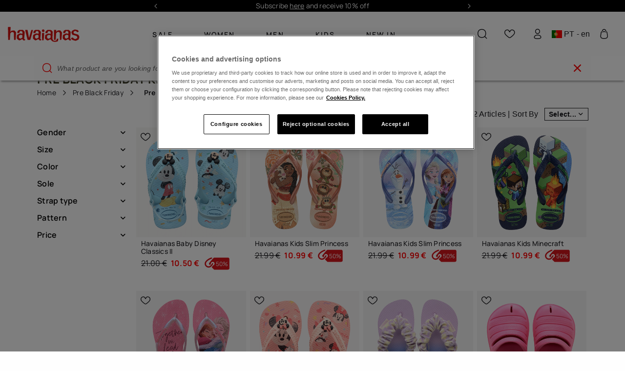

--- FILE ---
content_type: text/html;charset=UTF-8
request_url: https://www.havaianas-store.com/pt/en/pre-black-friday/pre-black-friday-kids
body_size: 63944
content:
<!DOCTYPE html>
<html lang="en">
<head>
<!--[if gt IE 9]><!-->
<script>//common/scripts.isml</script>
<script defer="defer" src="/on/demandware.static/Sites-Havaianas_PT-Site/-/default/v1769566368791/js/main.js"></script>

    
        <script defer="defer" src="/on/demandware.static/Sites-Havaianas_PT-Site/-/default/v1769566368791/js/search.js"
            
            >
        </script>
    

    
        <script defer="defer" src="/on/demandware.static/Sites-Havaianas_PT-Site/-/default/v1769566368791/js/int_paypal_pvp.min.js"
            
            >
        </script>
    

    
        <script defer="defer" src="/on/demandware.static/Sites-Havaianas_PT-Site/-/default/v1769566368791/js/carousel.js"
            
            >
        </script>
    

<link rel="stylesheet" href="/on/demandware.static/Sites-Havaianas_PT-Site/-/default/v1769566368791/css/common.css" />


<!--<![endif]-->
<meta charset=UTF-8>

<meta http-equiv="x-ua-compatible" content="ie=edge">

<meta name="viewport" content="width=device-width, initial-scale=1, maximum-scale=1">





    <title>Havaianas Pre Black Friday kids | Havaianas®</title>



    <meta name="description" content="Original Pre Black Friday kids from the official Havaianas online shop. The most comfortable and funny designs. Check out our offers and sales!"/>






<link rel="shortcut icon" href="/on/demandware.static/Sites-Havaianas_PT-Site/-/default/dw7b670e3e/images/favicons/favicon.ico" />
<link rel="icon" sizes="16x16 32x32 64x64" href="/on/demandware.static/Sites-Havaianas_PT-Site/-/default/dw7b670e3e/images/favicons/favicon.ico" />
<link rel="icon" type="image/png" sizes="512x512" href="/on/demandware.static/Sites-Havaianas_PT-Site/-/default/dw7bf27147/images/favicons/android-chrome-512x512.png" />
<link rel="icon" type="image/png" sizes="32x32" href="/on/demandware.static/Sites-Havaianas_PT-Site/-/default/dwac64a6ca/images/favicons/favicon-32x32.png" />
<link rel="icon" type="image/png" sizes="16x16" href="/on/demandware.static/Sites-Havaianas_PT-Site/-/default/dw5951f9cc/images/favicons/favicon-16x16.png" />
<link rel="apple-touch-icon" sizes="180x180" href="/on/demandware.static/Sites-Havaianas_PT-Site/-/default/dw1d8ab18e/images/favicons/apple-touch-icon.png" />

<link rel="stylesheet" href="/on/demandware.static/Sites-Havaianas_PT-Site/-/default/v1769566368791/css/global.css" />

    <link rel="stylesheet" href="/on/demandware.static/Sites-Havaianas_PT-Site/-/default/v1769566368791/css/search.css"  />

    <link rel="stylesheet" href="/on/demandware.static/Sites-Havaianas_PT-Site/-/default/v1769566368791/css/paypal.css"  />

    <link rel="stylesheet" href="/on/demandware.static/Sites-Havaianas_PT-Site/-/default/v1769566368791/css/experience/components/commerceLayouts/carousel.css"  />



    <meta name="google-site-verification" content="dLf-35EguGgWIrsEnVvKdz0F4UFytyzZrXApizREkDI" />





    
    
    

    
    
        
            <link rel="alternate" href="https://www.havaianas-store.com/pt/pt/pre-black-friday/pre-black-friday-crian%C3%A7a" hreflang="pt" />
        
    




    <link rel="canonical" href="https://www.havaianas-store.com/pt/en/pre-black-friday/pre-black-friday-kids" />


<!-- Enhanced CAPI: HTMLHead --> 










<!-- GTM dataLayer -->
<script>window.dataLayer = window.dataLayer||[];</script>
<!-- GTM DataLayer: Category -->
<script>
  window.dataLayer = window.dataLayer || [];
  window.dataLayer.push({
    
        'clientType': "not a client",
        'userId': "",
    
    'country': "Portugal",
    'language': "English",
    'pageType': "category"
	});
</script>
<!-- Google Tag Manager -->
<script>(function(w,d,s,l,i){w[l]=w[l]||[];w[l].push({'gtm.start':
new Date().getTime(),event:'gtm.js'});var f=d.getElementsByTagName(s)[0],
j=d.createElement(s),dl=l!='dataLayer'?'&l='+l:'';j.async=true;j.src=
'https://www.googletagmanager.com/gtm.js?id='+i+dl;f.parentNode.insertBefore(j,f);
})(window,document,'script','dataLayer','GTM-5QV7TB');</script>
<!-- End Google Tag Manager -->
<!-- GTM Events Library -->
<script type="text/javascript" src="/on/demandware.static/Sites-Havaianas_PT-Site/-/default/v1769566368791/js/gtmAnalytics.js"></script>
<!-- End GTM Events Library -->



<link rel="stylesheet" href="/on/demandware.static/Sites-Havaianas_PT-Site/-/default/v1769566368791/css/skin/skin.css" />
<script>window.clipboardMessage= "Copied to clipboard";</script>

<style>
    :root {
        --header-logo-filter-red: brightness(1);
        --header-logo-filter-white: invert(98%) sepia(81%) saturate(0%) hue-rotate(60deg) brightness(10) contrast(99%);
        --menu-color-init: null;
        --menu-color: null;
        --header-background-color: null;
    }
</style>

    <style>
        :root {
            --logo-color: var(--header-logo-filter-white);
        }
    </style>


<script type="text/javascript">//<!--
/* <![CDATA[ (head-active_data.js) */
var dw = (window.dw || {});
dw.ac = {
    _analytics: null,
    _events: [],
    _category: "",
    _searchData: "",
    _anact: "",
    _anact_nohit_tag: "",
    _analytics_enabled: "true",
    _timeZone: "Europe/Madrid",
    _capture: function(configs) {
        if (Object.prototype.toString.call(configs) === "[object Array]") {
            configs.forEach(captureObject);
            return;
        }
        dw.ac._events.push(configs);
    },
	capture: function() { 
		dw.ac._capture(arguments);
		// send to CQ as well:
		if (window.CQuotient) {
			window.CQuotient.trackEventsFromAC(arguments);
		}
	},
    EV_PRD_SEARCHHIT: "searchhit",
    EV_PRD_DETAIL: "detail",
    EV_PRD_RECOMMENDATION: "recommendation",
    EV_PRD_SETPRODUCT: "setproduct",
    applyContext: function(context) {
        if (typeof context === "object" && context.hasOwnProperty("category")) {
        	dw.ac._category = context.category;
        }
        if (typeof context === "object" && context.hasOwnProperty("searchData")) {
        	dw.ac._searchData = context.searchData;
        }
    },
    setDWAnalytics: function(analytics) {
        dw.ac._analytics = analytics;
    },
    eventsIsEmpty: function() {
        return 0 == dw.ac._events.length;
    }
};
/* ]]> */
// -->
</script>
<script type="text/javascript">//<!--
/* <![CDATA[ (head-cquotient.js) */
var CQuotient = window.CQuotient = {};
CQuotient.clientId = 'blpj-Havaianas_PT';
CQuotient.realm = 'BLPJ';
CQuotient.siteId = 'Havaianas_PT';
CQuotient.instanceType = 'prd';
CQuotient.locale = 'default';
CQuotient.fbPixelId = '__UNKNOWN__';
CQuotient.activities = [];
CQuotient.cqcid='';
CQuotient.cquid='';
CQuotient.cqeid='';
CQuotient.cqlid='';
CQuotient.apiHost='api.cquotient.com';
/* Turn this on to test against Staging Einstein */
/* CQuotient.useTest= true; */
CQuotient.useTest = ('true' === 'false');
CQuotient.initFromCookies = function () {
	var ca = document.cookie.split(';');
	for(var i=0;i < ca.length;i++) {
	  var c = ca[i];
	  while (c.charAt(0)==' ') c = c.substring(1,c.length);
	  if (c.indexOf('cqcid=') == 0) {
		CQuotient.cqcid=c.substring('cqcid='.length,c.length);
	  } else if (c.indexOf('cquid=') == 0) {
		  var value = c.substring('cquid='.length,c.length);
		  if (value) {
		  	var split_value = value.split("|", 3);
		  	if (split_value.length > 0) {
			  CQuotient.cquid=split_value[0];
		  	}
		  	if (split_value.length > 1) {
			  CQuotient.cqeid=split_value[1];
		  	}
		  	if (split_value.length > 2) {
			  CQuotient.cqlid=split_value[2];
		  	}
		  }
	  }
	}
}
CQuotient.getCQCookieId = function () {
	if(window.CQuotient.cqcid == '')
		window.CQuotient.initFromCookies();
	return window.CQuotient.cqcid;
};
CQuotient.getCQUserId = function () {
	if(window.CQuotient.cquid == '')
		window.CQuotient.initFromCookies();
	return window.CQuotient.cquid;
};
CQuotient.getCQHashedEmail = function () {
	if(window.CQuotient.cqeid == '')
		window.CQuotient.initFromCookies();
	return window.CQuotient.cqeid;
};
CQuotient.getCQHashedLogin = function () {
	if(window.CQuotient.cqlid == '')
		window.CQuotient.initFromCookies();
	return window.CQuotient.cqlid;
};
CQuotient.trackEventsFromAC = function (/* Object or Array */ events) {
try {
	if (Object.prototype.toString.call(events) === "[object Array]") {
		events.forEach(_trackASingleCQEvent);
	} else {
		CQuotient._trackASingleCQEvent(events);
	}
} catch(err) {}
};
CQuotient._trackASingleCQEvent = function ( /* Object */ event) {
	if (event && event.id) {
		if (event.type === dw.ac.EV_PRD_DETAIL) {
			CQuotient.trackViewProduct( {id:'', alt_id: event.id, type: 'raw_sku'} );
		} // not handling the other dw.ac.* events currently
	}
};
CQuotient.trackViewProduct = function(/* Object */ cqParamData){
	var cq_params = {};
	cq_params.cookieId = CQuotient.getCQCookieId();
	cq_params.userId = CQuotient.getCQUserId();
	cq_params.emailId = CQuotient.getCQHashedEmail();
	cq_params.loginId = CQuotient.getCQHashedLogin();
	cq_params.product = cqParamData.product;
	cq_params.realm = cqParamData.realm;
	cq_params.siteId = cqParamData.siteId;
	cq_params.instanceType = cqParamData.instanceType;
	cq_params.locale = CQuotient.locale;
	
	if(CQuotient.sendActivity) {
		CQuotient.sendActivity(CQuotient.clientId, 'viewProduct', cq_params);
	} else {
		CQuotient.activities.push({activityType: 'viewProduct', parameters: cq_params});
	}
};
/* ]]> */
// -->
</script>
<!-- Demandware Apple Pay -->

<style type="text/css">ISAPPLEPAY{display:inline}.dw-apple-pay-button,.dw-apple-pay-button:hover,.dw-apple-pay-button:active{background-color:black;background-image:-webkit-named-image(apple-pay-logo-white);background-position:50% 50%;background-repeat:no-repeat;background-size:75% 60%;border-radius:5px;border:1px solid black;box-sizing:border-box;margin:5px auto;min-height:30px;min-width:100px;padding:0}
.dw-apple-pay-button:after{content:'Apple Pay';visibility:hidden}.dw-apple-pay-button.dw-apple-pay-logo-white{background-color:white;border-color:white;background-image:-webkit-named-image(apple-pay-logo-black);color:black}.dw-apple-pay-button.dw-apple-pay-logo-white.dw-apple-pay-border{border-color:black}</style>


    
        
            <script type="application/ld+json">
                {"@context":"https://schema.org/","@type":"ItemList","name":"Pre Black Friday kids","url":"https://www.havaianas-store.com/pt/en/pre-black-friday/pre-black-friday-kids","description":"","itemListElement":[{"@type":"Product","name":"Havaianas Baby Disney Classics II","image":"https://www.havaianas-store.com/dw/image/v2/BLPJ_PRD/on/demandware.static/-/Sites-siteMasterCatalog_Havaianas/default/dw3f78399a/images/2025/4137007_2404_A.png","description":"Let the magic of Disney make every step extra special! The Baby Disney Classics flip-flops bring together the most beloved characters in adorable baby versions, making them the perfect footwear for little feet. Designed with an elastic backstrap for ","brand":{"@type":"Brand","name":"Havaianas"},"offers":[{"@type":"Offer","price":"21.00","priceCurrency":"EUR","availability":"https://schema.org/InStock"},{"@type":"Offer","price":"10.50","priceCurrency":"EUR","availability":"https://schema.org/InStock"}]},{"@type":"Product","name":"Havaianas Kids Slim Princess","image":"https://www.havaianas-store.com/dw/image/v2/BLPJ_PRD/on/demandware.static/-/Sites-siteMasterCatalog_Havaianas/default/dw9e7f769d/images/2025/manuales/4123328_9259_A.jpg","description":"For the little ones who dream of fairy tales and magical adventures, the Havaianas Kids Slim Princess is here to make every step enchanting! This iconic addition to the Havaianas Kids collection captures all the charm of the world's most beloved Disn","brand":{"@type":"Brand","name":"Havaianas"},"offers":[{"@type":"Offer","price":"21.99","priceCurrency":"EUR","availability":"https://schema.org/InStock"},{"@type":"Offer","price":"10.99","priceCurrency":"EUR","availability":"https://schema.org/InStock"}]},{"@type":"Product","name":"Havaianas Kids Slim Princess","image":"https://www.havaianas-store.com/dw/image/v2/BLPJ_PRD/on/demandware.static/-/Sites-siteMasterCatalog_Havaianas/default/dw4ab6aa76/images/2025/manuales/4123328_0397_A.jpg","description":"For the little ones who dream of fairy tales and magical adventures, the Havaianas Kids Slim Princess is here to make every step enchanting! This iconic addition to the Havaianas Kids collection captures all the charm of the world's most beloved Disn","brand":{"@type":"Brand","name":"Havaianas"},"offers":[{"@type":"Offer","price":"21.99","priceCurrency":"EUR","availability":"https://schema.org/InStock"},{"@type":"Offer","price":"10.99","priceCurrency":"EUR","availability":"https://schema.org/InStock"}]},{"@type":"Product","name":"Havaianas Kids Minecraft","image":"https://www.havaianas-store.com/dw/image/v2/BLPJ_PRD/on/demandware.static/-/Sites-siteMasterCatalog_Havaianas/default/dwa8c2c4c6/images/2025/manuales/4145125_0555_A.jpg","description":"Step into the world of creativity and adventure with the Havaianas Kids Minecraft flip-flops! Inspired by the global gaming phenomenon, these flip-flops feature incredible prints that transport kids right into the Minecraft universe. Perfect for youn","brand":{"@type":"Brand","name":"Havaianas"},"offers":[{"@type":"Offer","price":"19.90","priceCurrency":"EUR","availability":"https://schema.org/InStock"},{"@type":"Offer","price":"10.99","priceCurrency":"EUR","availability":"https://schema.org/InStock"}]},{"@type":"Product","name":"Havaianas Kids Slim Princess","image":"https://www.havaianas-store.com/dw/image/v2/BLPJ_PRD/on/demandware.static/-/Sites-siteMasterCatalog_Havaianas/default/dwd31a572a/images/2025/manuales/4123328_1749_A.jpg","description":"For the little ones who dream of fairy tales and magical adventures, the Havaianas Kids Slim Princess is here to make every step enchanting! This iconic addition to the Havaianas Kids collection captures all the charm of the world's most beloved Disn","brand":{"@type":"Brand","name":"Havaianas"},"offers":[{"@type":"Offer","price":"21.99","priceCurrency":"EUR","availability":"https://schema.org/InStock"},{"@type":"Offer","price":"11.00","priceCurrency":"EUR","availability":"https://schema.org/InStock"}]},{"@type":"Product","name":"Havaianas Baby Disney Classics II","image":"https://www.havaianas-store.com/dw/image/v2/BLPJ_PRD/on/demandware.static/-/Sites-siteMasterCatalog_Havaianas/default/dw0415a0fc/images/2025/4137007_1227_A.png","description":"Let the magic of Disney make every step extra special! The Baby Disney Classics flip-flops bring together the most beloved characters in adorable baby versions, making them the perfect footwear for little feet. Designed with an elastic backstrap for ","brand":{"@type":"Brand","name":"Havaianas"},"offers":[{"@type":"Offer","price":"21.00","priceCurrency":"EUR","availability":"https://schema.org/InStock"},{"@type":"Offer","price":"10.50","priceCurrency":"EUR","availability":"https://schema.org/InStock"}]},{"@type":"Product","name":"Havaianas Kids Fluffy","image":"https://www.havaianas-store.com/dw/image/v2/BLPJ_PRD/on/demandware.static/-/Sites-siteMasterCatalog_Havaianas/default/dwe6f53acf/images/2025/4149941_0397_A.jpg","description":"Introducing the Havaianas Kids Fluffy flip-flop, a delightful new arrival perfect for mini fashionistas everywhere. Featuring a trendy gradient sole and printed fabric straps, these flip-flops combine comfort with standout style. The Havaianas logo i","brand":{"@type":"Brand","name":"Havaianas"},"offers":[{"@type":"Offer","price":"27.99","priceCurrency":"EUR","availability":"https://schema.org/InStock"},{"@type":"Offer","price":"13.99","priceCurrency":"EUR","availability":"https://schema.org/InStock"}]},{"@type":"Product","name":"Havaianas Baby Clog","image":"https://www.havaianas-store.com/dw/image/v2/BLPJ_PRD/on/demandware.static/-/Sites-siteMasterCatalog_Havaianas/default/dw76db5ad3/images/2025/4148261_1766_A.jpg","description":"Ensure comfort and safety for your baby's first steps with Havaianas Baby Clog - the perfect footwear for their initial adventures. Featuring a closed front and an elastic backstrap, this model guarantees a secure and snug fit for their little feet. ","brand":{"@type":"Brand","name":"Havaianas"},"offers":[{"@type":"Offer","price":"25.99","priceCurrency":"EUR","availability":"https://schema.org/InStock"},{"@type":"Offer","price":"12.99","priceCurrency":"EUR","availability":"https://schema.org/InStock"}]},{"@type":"Product","name":"Havaianas Kids Flores","image":"https://www.havaianas-store.com/dw/image/v2/BLPJ_PRD/on/demandware.static/-/Sites-siteMasterCatalog_Havaianas/default/dw67060c66/images/2025/4000052_0027_A.jpg","description":"Kids love exploring nature and embracing bright, cheerful colors. That's why the Havaianas Kids Flowers are the perfect fit for their vibrant, playful energy. Designed with a charming floral print, these flip-flops bring a burst of color to their eve","brand":{"@type":"Brand","name":"Havaianas"},"offers":[{"@type":"Offer","price":"17.99","priceCurrency":"EUR","availability":"https://schema.org/InStock"},{"@type":"Offer","price":"8.99","priceCurrency":"EUR","availability":"https://schema.org/InStock"}]},{"@type":"Product","name":"Havaianas Kids Fantasy","image":"https://www.havaianas-store.com/dw/image/v2/BLPJ_PRD/on/demandware.static/-/Sites-siteMasterCatalog_Havaianas/default/dwf3bad2ea/images/2025/4103405_6238_A.jpg","description":"Bring a splash of magic and color to your child's day with the Havaianas Kids Fantasy! These charming flip-flops are inspired by a world of imagination and creativity, featuring two enchanting designs: delicate butterflies and a whimsical unicorn. Pe","brand":{"@type":"Brand","name":"Havaianas"},"offers":[{"@type":"Offer","price":"20.99","priceCurrency":"EUR","availability":"https://schema.org/InStock"},{"@type":"Offer","price":"10.49","priceCurrency":"EUR","availability":"https://schema.org/InStock"}]},{"@type":"Product","name":"Havaianas Kids Top Marvel II","image":"https://www.havaianas-store.com/dw/image/v2/BLPJ_PRD/on/demandware.static/-/Sites-siteMasterCatalog_Havaianas/default/dw09955b09/images/2025/4148300_0090_A.jpg","description":"Bring the magic of superheroes to your child's everyday adventures with the Havaianas Kids Top Marvel flip-flops. Featuring iconic heroes like Spiderman and the Hulk on the soles, these flip-flops are perfect for little ones who dream big and embrace","brand":{"@type":"Brand","name":"Havaianas"},"offers":[{"@type":"Offer","price":"21.99","priceCurrency":"EUR","availability":"https://schema.org/InStock"},{"@type":"Offer","price":"10.99","priceCurrency":"EUR","availability":"https://schema.org/InStock"}]},{"@type":"Product","name":"Havaianas Kids Top Marvel II","image":"https://www.havaianas-store.com/dw/image/v2/BLPJ_PRD/on/demandware.static/-/Sites-siteMasterCatalog_Havaianas/default/dw92d899b2/images/2025/4148300_2090_A.jpg","description":"Bring the magic of superheroes to your child's everyday adventures with the Havaianas Kids Top Marvel flip-flops. Featuring iconic heroes like Spiderman and the Hulk on the soles, these flip-flops are perfect for little ones who dream big and embrace","brand":{"@type":"Brand","name":"Havaianas"},"offers":[{"@type":"Offer","price":"21.99","priceCurrency":"EUR","availability":"https://schema.org/InStock"},{"@type":"Offer","price":"10.99","priceCurrency":"EUR","availability":"https://schema.org/InStock"}]},{"@type":"Product","name":"Havaianas Baby Marvel","image":"https://www.havaianas-store.com/dw/image/v2/BLPJ_PRD/on/demandware.static/-/Sites-siteMasterCatalog_Havaianas/default/dwfdc25b74/images/2025/4147132_2703_A.jpg","description":"Even the tiniest superheroes can have their Havaianas with the Baby Marvel Heroes edition! Featuring adorable baby versions of characters like Hulk, Black Panther, and Spiderman, these flip-flops are designed with small central accessories on the str","brand":{"@type":"Brand","name":"Havaianas"},"offers":[{"@type":"Offer","price":"21.00","priceCurrency":"EUR","availability":"https://schema.org/InStock"},{"@type":"Offer","price":"10.50","priceCurrency":"EUR","availability":"https://schema.org/InStock"}]},{"@type":"Product","name":"Havaianas Baby Mini Me","image":"https://www.havaianas-store.com/dw/image/v2/BLPJ_PRD/on/demandware.static/-/Sites-siteMasterCatalog_Havaianas/default/dw01511c10/images/2025/4148946_7268_A.jpg","description":"Celebrate family fun and style with the Havaianas Baby Mini Me collection, perfect for moms and babies who love matching their footwear. Designed with safety and comfort in mind, these adorable flip-flops feature an elastic backstrap to keep little f","brand":{"@type":"Brand","name":"Havaianas"},"offers":[{"@type":"Offer","price":"18.99","priceCurrency":"EUR","availability":"https://schema.org/InStock"},{"@type":"Offer","price":"9.49","priceCurrency":"EUR","availability":"https://schema.org/InStock"}]},{"@type":"Product","name":"Havaianas Baby Peppa Pig","image":"https://www.havaianas-store.com/dw/image/v2/BLPJ_PRD/on/demandware.static/-/Sites-siteMasterCatalog_Havaianas/default/dw8211db4b/images/2025/4145980_2197_A.jpg","description":"Let your little one's imagination soar with the adorable Havaianas Baby Peppa Pig flip-flops! Featuring Peppa Pig and her family enjoying fun-filled adventures at a party with balloons and exploring a magical forest, these flip-flops are the perfect ","brand":{"@type":"Brand","name":"Havaianas"},"offers":[{"@type":"Offer","price":"20.99","priceCurrency":"EUR","availability":"https://schema.org/InStock"},{"@type":"Offer","price":"10.49","priceCurrency":"EUR","availability":"https://schema.org/InStock"}]},{"@type":"Product","name":"Havaianas Baby Logomania","image":"https://www.havaianas-store.com/dw/image/v2/BLPJ_PRD/on/demandware.static/-/Sites-siteMasterCatalog_Havaianas/default/dw4777fbfa/images/2025/4145795_1256_A.jpg","description":"Those parents who are 'crazy' about Havaianas are going to be able to pass that love on, starting early, to their babies! Surfing on the logos trend, the Baby Logomania model brings the adult version to the little ones. Everyone loves a mini-me combi","brand":{"@type":"Brand","name":"Havaianas"},"offers":[{"@type":"Offer","price":"19.00","priceCurrency":"EUR","availability":"https://schema.org/InStock"},{"@type":"Offer","price":"9.50","priceCurrency":"EUR","availability":"https://schema.org/InStock"}]},{"@type":"Product","name":"Havaianas Marvel Kids Clog","image":"https://www.havaianas-store.com/dw/image/v2/BLPJ_PRD/on/demandware.static/-/Sites-siteMasterCatalog_Havaianas/default/dw06cea21b/images/2025/manuales/4148460_0555_A.jpg","description":"Elevate playtime from the playground to the video game with Havaianas Kids Clog Marvel model. Designed to be the best companion for little ones, this clog features a closed upper and an adjustable backstrap, ensuring a secure fit that supports their ","brand":{"@type":"Brand","name":"Havaianas"},"offers":[{"@type":"Offer","price":"35.00","priceCurrency":"EUR","availability":"https://schema.org/InStock"},{"@type":"Offer","price":"17.50","priceCurrency":"EUR","availability":"https://schema.org/InStock"}]},{"@type":"Product","name":"Havaianas Kids Athletic","image":"https://www.havaianas-store.com/dw/image/v2/BLPJ_PRD/on/demandware.static/-/Sites-siteMasterCatalog_Havaianas/default/dw8b8e4551/images/2025/4127273_9256_A.jpg","description":"Calling all little sports enthusiasts! These Havaianas flip-flops are the ultimate must-have for kids who live and breathe sports. Designed with young basketball and football fans in mind, they feature super cool and detailed prints of the sports uni","brand":{"@type":"Brand","name":"Havaianas"},"offers":[{"@type":"Offer","price":"17.99","priceCurrency":"EUR","availability":"https://schema.org/InStock"},{"@type":"Offer","price":"8.99","priceCurrency":"EUR","availability":"https://schema.org/InStock"}]},{"@type":"Product","name":"Havaianas Baby Brasil Logo II","image":"https://www.havaianas-store.com/dw/image/v2/BLPJ_PRD/on/demandware.static/-/Sites-siteMasterCatalog_Havaianas/default/dw04b12e40/images/2025/4140577_1372_A.jpg","description":"A timeless classic, now made for the tiniest feet! The Havaianas Baby Brasil Logo brings the iconic Brazilian style to your little ones with adorable details. Featuring the famous Brazilian flag next to the logo on the straps, these flip-flops are pe","brand":{"@type":"Brand","name":"Havaianas"},"offers":[{"@type":"Offer","price":"20.99","priceCurrency":"EUR","availability":"https://schema.org/InStock"},{"@type":"Offer","price":"10.49","priceCurrency":"EUR","availability":"https://schema.org/InStock"}]},{"@type":"Product","name":"Havaianas Princess Kids Clog","image":"https://www.havaianas-store.com/dw/image/v2/BLPJ_PRD/on/demandware.static/-/Sites-siteMasterCatalog_Havaianas/default/dwd8f458f9/images/2025/4148463_1801_A.jpg","description":"Encourage imagination to soar from make-believe to the real world with Havaianas Kids Clog Princesses model. Created to support the joy of little ones, these clogs feature a closed upper and an adjustable backstrap, ensuring a secure fit that adds fi","brand":{"@type":"Brand","name":"Havaianas"},"offers":[{"@type":"Offer","price":"35.00","priceCurrency":"EUR","availability":"https://schema.org/InStock"},{"@type":"Offer","price":"17.50","priceCurrency":"EUR","availability":"https://schema.org/InStock"}]},{"@type":"Product","name":"Havaianas Baby Disney Classics II","image":"https://www.havaianas-store.com/dw/image/v2/BLPJ_PRD/on/demandware.static/-/Sites-siteMasterCatalog_Havaianas/default/dw65a23c8a/images/2025/4137007_1056_A.jpg","description":"Let the magic of Disney make every step extra special! The Baby Disney Classics flip-flops bring together the most beloved characters in adorable baby versions, making them the perfect footwear for little feet. Designed with an elastic backstrap for ","brand":{"@type":"Brand","name":"Havaianas"},"offers":[{"@type":"Offer","price":"20.99","priceCurrency":"EUR","availability":"https://schema.org/InStock"},{"@type":"Offer","price":"10.49","priceCurrency":"EUR","availability":"https://schema.org/InStock"}]},{"@type":"Product","name":"Havaianas Baby Brasil Logo II","image":"https://www.havaianas-store.com/dw/image/v2/BLPJ_PRD/on/demandware.static/-/Sites-siteMasterCatalog_Havaianas/default/dw8c068128/images/2025/4140577_1056_A.jpg","description":"A timeless classic, now made for the tiniest feet! The Havaianas Baby Brasil Logo brings the iconic Brazilian style to your little ones with adorable details. Featuring the famous Brazilian flag next to the logo on the straps, these flip-flops are pe","brand":{"@type":"Brand","name":"Havaianas"},"offers":[{"@type":"Offer","price":"20.99","priceCurrency":"EUR","availability":"https://schema.org/InStock"},{"@type":"Offer","price":"10.49","priceCurrency":"EUR","availability":"https://schema.org/InStock"}]},{"@type":"Product","name":"Havaianas Baby Peppa Pig","image":"https://www.havaianas-store.com/dw/image/v2/BLPJ_PRD/on/demandware.static/-/Sites-siteMasterCatalog_Havaianas/default/dw3e459e99/images/2025/4145980_0001_A.jpg","description":"Let your little one's imagination soar with the adorable Havaianas Baby Peppa Pig flip-flops! Featuring Peppa Pig and her family enjoying fun-filled adventures at a party with balloons and exploring a magical forest, these flip-flops are the perfect ","brand":{"@type":"Brand","name":"Havaianas"},"offers":[{"@type":"Offer","price":"20.99","priceCurrency":"EUR","availability":"https://schema.org/InStock"},{"@type":"Offer","price":"10.49","priceCurrency":"EUR","availability":"https://schema.org/InStock"}]},{"@type":"Product","name":"Havaianas Baby Marvel","image":"https://www.havaianas-store.com/dw/image/v2/BLPJ_PRD/on/demandware.static/-/Sites-siteMasterCatalog_Havaianas/default/dwae77d8ce/images/2025/4147132_2090_A.jpg","description":"Even the tiniest superheroes can have their Havaianas with the Baby Marvel Heroes edition! Featuring adorable baby versions of characters like Hulk, Black Panther, and Spiderman, these flip-flops are designed with small central accessories on the str","brand":{"@type":"Brand","name":"Havaianas"},"offers":[{"@type":"Offer","price":"21.00","priceCurrency":"EUR","availability":"https://schema.org/InStock"},{"@type":"Offer","price":"10.50","priceCurrency":"EUR","availability":"https://schema.org/InStock"}]}]}
            </script>
        
    

    
        <script type="application/ld+json">
            {"@context":"https://schema.org","@type":"BreadcrumbList","itemListElement":[{"@type":"ListItem","position":1,"name":"Home","item":"https://www.havaianas-store.com/pt"},{"@type":"ListItem","position":2,"name":"Pre Black Friday","item":"https://www.havaianas-store.com/pt/en/pre-black-friday"},{"@type":"ListItem","position":3,"name":"Pre Black Friday kids","item":"https://www.havaianas-store.com/pt/en/pre-black-friday/pre-black-friday-kids"}]}
        </script>
    

    


</head>

<body class="Search-Show colorPallete colorPallete--white " data-color-pallete="white">


<script>
    (function () {
        if (!document.body.classList.contains('colorPallete--random')) return;
        var colors = ['neutral', 'cyan', 'gold', 'purple', 'mint', 'orange'];
        var pallete =  sessionStorage.getItem('colorPallete') || colors[Math.floor(Math.random() * colors.length)];
        document.body.classList.add('colorPallete--light-' + pallete);
        document.body.setAttribute('data-color-pallete', 'light-' + pallete);
        sessionStorage.setItem('colorPallete', pallete)
    })()
</script>

<!-- Google Tag Manager (noscript) -->
<noscript><iframe src="https://www.googletagmanager.com/ns.html?id=null"
height="0" width="0" style="display:none;visibility:hidden"></iframe></noscript>
<!-- End Google Tag Manager (noscript) -->

<div class="page" data-action="Search-Show" data-querystring="cgid=Pre%20Black%20Friday%20kids" >


<header class="siteHeader">
    <a href="#maincontent" class="skip" aria-label="Skip to main content">Skip to main content</a>
<a href="#footercontent" class="skip" aria-label="Skip to footer content">Skip to footer content</a>
    <div class="rotatingMessages experience-commerce_layouts-carousel" data-carousel-items="1 1 1 1" data-carousel-controls="true true true true">
    <div id="carousel-rotating-messages" class="carousel slide" data-keyboard="true" data-interval="5000" data-ride="carousel">

        <div class="carousel-inner row"></div>

        <a class="carousel-control-prev" href="#carousel-rotating-messages" role="button" data-slide="prev">
            <i class="fa fa-arrow-left" aria-hidden="true"></i>
            <span class="sr-only">Previous</span>
        </a>

        <a class="carousel-control-next" href="#carousel-rotating-messages" role="button" data-slide="next">
            <i class="fa fa-arrow-right" aria-hidden="true"></i>
            <span class="sr-only">Next</span>
        </a>
    </div>
    <div id="rotatingMessages-Global" class="rotatingMessages__items">
        
	 


	
    
        
                    <p><a href="https://www.havaianas-store.com/pt/en/newsletter-subscribe-online.html">Subscribe <u>here</u> and receive 10% off</a></p>
                    <p><a href="https://www.havaianas-store.com/pt/en/sales"><u>WINTER SALE up to 50% off.</u></a></p>
                    <p>Free shipping. TODAY ONLY!</p>
                
    

 
	
    </div>
    <div id="rotatingMessages-Home" class="rotatingMessages__items">
        
	 


	
    
        <p><a href="https://www.havaianas-store.com/pt/pt/newsletter-subscribe-online.html" target="_blank">Subscribe <u>here</u> and receive 10% off</a></p>
    

 
	
    </div>
</div>

    
        <section class="headerBanner">
    <div class="headerBanner__content container">
        <div>
            
            
	 

	
        
        </div>
    </div>
</section>

    
    <div class="borderSeparator_promotionHeader d-none"></div>
    <nav class="siteHeader__nav">
        <div class="siteHeader__nav__container container">
            <div class="siteHeader__icons siteHeader__icons--menu d-xl-none">
                <button class="siteHeader__menuButton icon-bars header__icon" title="Mobile menu" type="button" data-headermenu-open></button>
            </div>

            <a class="siteHeader__logo header__icon" href="/pt/en/home" title="Commerce Cloud Storefront Reference Architecture Home">
                <img src="/on/demandware.static/Sites-Havaianas_PT-Site/-/default/dwd6c877cf/images/logo.svg"
                    alt="Commerce Cloud Storefront Reference Architecture" />
            </a>

            

































<div class="headerMenu">
    <div class="d-xl-none d-flex align-items-center">
        <div class="headerMenu__link d-xl-none headerMenu__mobile">
            
    <a class="headerMenu__login" href="https://www.havaianas-store.com/pt/en/login">
        Login
    </a>


        </div>

        <div class="hav-country-selector mobile d-xl-none my-0 mx-3" tabindex="0">
            <i class="flag-icon flag-icon-pt"></i>
            PT - en
        </div>
    </div>

    <hr />
    <ul class="headerMenu__list">
        <div class=" d-xl-none ">
    
    <div class="content-asset"><!-- dwMarker="content" dwContentID="01d5e29fef3f5f3f28c8a92ceb" -->
        <style type="text/css">
	.headerMenu__list hr {
		    margin: 5px 0;
		}
		
		.headerMenu__item-bottom a {
		    margin-right: 0;
		}
		
		.headerMenu .hav-country-selector {
		    margin: 15px 0 20px 15px;
		}
		
		.headerMenu .content-wrapper__link {
		    min-height: 70px;
		}
		
		.headerMenu__item img:not(.tile-image, .tile-image-hover, .discount-img),
		.headerMenu__item-noLink img:not(.tile-image, .tile-image-hover, .discount-img) {
		    border-radius: 50%;
		    overflow: hidden;
		    width: 67px;
		    height: 67px;
		    background-size: cover;
		}
		
		.headerMenu__item>a,
		.headerMenu__item-noLink>a {
		    width: 100%;
		    margin: 10px 0;
		}
		
		.headerMenu__list span img:not(.tile-image, .tile-image-hover, .discount-img),
		.headerMenu__item-noLink span img:not(.tile-image, .tile-image-hover, .discount-img) {
		    height: auto;
		}
		
		.banner-info {
		    position: absolute;
		    left: 2%;
		    color: #452718;
		    top: 50%;
		    transform: translate(0, -50%);
		}
		
		.banner-info span {
		    font-weight: bold;
		    font-size: 16px;
		}
		
		.banner-info .shop-more {
		    font-size: 11px;
		    display: block;
		    width: 100%;
		}
		
		.banner-info .shop-more:after {
		    content: "\E911";
		    font-family: havaianas-icons;
		    top: 2px;
		    position: relative;
		}
		
		.banner-info-wrapper {
		    position: relative;
		    margin-bottom: 10px;
		    display: block;
		}
		
		.text-color-red {
		    color: #fb373c;
		}
		@media (max-width: 400px) {
		    .headerMenu__dropdown a:not(.menuSubmenu__title), .headerMenu__item-bottom a, .headerMenu__item>a, .headerMenu__link, .headerMenu__link a {
		        height: calc(50px - 10px)!important;
		    }
		    .mobilemenu_newsletter {
		        margin: 2em 0 0 !important;
		    }
		}
		@media (max-width: 360px) {
		    .headerMenu__dropdown a:not(.menuSubmenu__title), .headerMenu__item-bottom a, .headerMenu__item>a, .headerMenu__link, .headerMenu__link a {
		        height: calc(50px - 10px)!important;
		    }
		    .mobilemenu_newsletter {
		        margin: 3em 0 0 !important;
		    }
		}
		@media (max-width: 1199.98px) {
		    a.headerMenu__link.headerMenu__wishlist.d-xl-none.headerMenu__mobile.mt-3.mb-2 {
		        margin-bottom: 2em !important;
		    }
		    .headerMenu__item:not(:last-child) {
		        margin-left: 5%;
		    }
		
		    .headerMenu__item,
		    .headerMenu__item-bottom {
		        justify-content: left;
		        margin-left: 5%;
		    }
		
		    ul.headerMenu__list li.headerMenu__item:after {
		        content: "";
		        display: block;
		        height: 1px;
		        width: 87%;
		        position: absolute;
		        border-top: 1px solid #000;
		        margin: 4em 0em 0em -0.5em;
		        opacity: 0.25;
		    }
		
		    .headerMenu__list {
		        margin: -0.5em 0;
		    }
		
		    .headerMenu__dropdown a:not(.menuSubmenu__title),
		    .headerMenu__item-bottom a,
		    .headerMenu__item>a,
		    .headerMenu__link,
		    .headerMenu__link a {
		        height: 43px;
		    }
		
		    ul.headerMenu__list hr {
		        border-top: 1px solid #000;
		        margin-left: 2%;
		    }
		
		    .headerMenu__item>a {
		        font-weight: bold !important;
		    }
		
		    .headerMenu__item>a,
		    .headerMenu__item-noLink>a {
		        margin: 5px 0;
		    }
		
		    .headerMenu__item-bottom a {
		        margin: 5px 0;
		    }
		
		    .headerMenu>hr {
		        border-top: 1px solid #000;
		    }
		
		    ul.headerMenu__list hr {
		        opacity: 0.25;
		    }
		}
		@media (max-width: 48em) {
			.menuLink:hover {
				color: black;
			}
		}

/*@media (max-width: 767px) {
  
.headerMenu__item:nth-of-type(1) .only-first-level.d-md-none {
    color: #fb373c;
  }

}*/
</style>
    </div> <!-- End content-asset -->


</div>
                 
            
            
              
            

            
                
    
    <div class="content-asset"><!-- dwMarker="content" dwContentID="9090fb51edd72d5d1482954fc7" -->
        <li class="headerMenu__item" itemprop="name">
  <a class="only-first-level d-none d-md-flex" href="https://www.havaianas-store.com/pt/en/sales" itemprop="url">
    Sale
  </a>
  <a class="only-first-level d-md-none" href="#" itemprop="url">
    Sale
  </a>
  <ul class="headerMenu__dropdown">
        <li itemprop="name"><a class="menuSubmenu__title" href="#">Sale</a></li>
        <li class="d-xl-none" itemprop="name"><a href="https://www.havaianas-store.com/pt/en/sales" itemprop="url">Sale</a>
        </li>
        <li itemprop="name"><a href="https://www.havaianas-store.com/pt/en/sales/women-sales" itemprop="url">Women sale</a></li>
        <li itemprop="name"><a href="https://www.havaianas-store.com/pt/en/sales/men-sales" itemprop="url">Men sale</a>
        </li>
        <li itemprop="name"><a href="https://www.havaianas-store.com/pt/en/sales/kids-sales" itemprop="url">Kids sale</a>
        </li>
    </ul>
</li>

<li class="headerMenu__item" itemprop="name">
  <a href="https://www.havaianas-store.com/pt/en/women-all">
    Women
  </a>
  <div class="headerMegaMenu">
    <div class="headerMegaMenu__container container">
      <a class="menuSubmenu__title" href="#">Women</a>
      <div class="megaMenu megaMenu--loading">


<div class="experience-region experience-menucontent"><div class="experience-component experience-alpargatas_megamenu-menuSubmenu">

























<a class="menuLink menuLink--link menuLink--submenu" href="#">Women</a>

<div class="menuSubmenu">
    <a class="menuSubmenu__title hasLink" href="https://www.havaianas-store.com/pt/en/women-all">Women</a>
    <div class="experience-region experience-menucontent"><div class="experience-component experience-commerce_layouts-mobileGrid1r1c">

<div class="mobile-1r-1c">
    <div class="row mx-n2">
        <div class="region col-12"><div class="experience-component experience-alpargatas_core-imageWithTextsComponent"><div class="imageWithTextsMenuComponent">
    <div class="imageWithTextsMenuComponent__firstBlock">
        <div class="imageWithTextsMenuComponent__wrapper">
            <a href="https://www.havaianas-store.com/pt/en/sales/women-sales" target="_self">
                <div class="imageWithTextsMenuComponent__container">
                    <div class="imageWithTextsMenuComponent__title empty-title"></div>
                    <div class="imageWithTextsMenuComponent__description">Your favourites on sale.</div>
                </div>
                <img class="imageWithTextsMenuComponent__img tile-image" alt="Women SALE" src="https://www.havaianas-store.com/dw/image/v2/BLPJ_PRD/on/demandware.static/-/Library-Sites-EMEA_Shared_Library/default/dw1acf8a22/pageDesigner/Homepage/Sale/EN_women.png" />
            </a>
            
        </div>
    </div>
</div>
</div></div>
    </div>
</div>
</div><div class="experience-component experience-alpargatas_megamenu-menuColumnGroup"><div class="menuColumn__wrapper d-flex flex-column justify-content-between">
    <div class="menuColumn__group d-flex flex-column flex-xl-row">
        <div class="experience-region experience-menucontent"><div class="experience-component experience-alpargatas_megamenu-menuColumn"><div class="menuColumn">
    <div class="experience-region experience-menucontent"><div class="experience-component experience-alpargatas_megamenu-menuLink">


<a class="menuLink menuLink--link" href="https://www.havaianas-store.com/pt/en/women/flip-flops"
    target="" style="color: none" data-uniqueid="flip-flop-2ndLevel">
    
        Flip Flops
    
</a>
</div><div class="experience-component experience-alpargatas_megamenu-menuSubmenu">

























<a class="menuLink menuLink--link menuLink--submenu" href="#">Footwear</a>

<div class="menuSubmenu">
    <a class="menuSubmenu__title hasLink" href="https://www.havaianas-store.com/pt/en/women-all">Footwear</a>
    <div class="experience-region experience-menucontent"><div class="experience-component experience-alpargatas_megamenu-menuLink">


<a class="menuLink menuLink--link" href="https://www.havaianas-store.com/pt/en/women/new-arrivals"
    target="" style="color: none" data-uniqueid="">
    
        New Arrivals
    
</a>
</div><div class="experience-component experience-alpargatas_megamenu-menuLink">


<a class="menuLink menuLink--link" href="https://www.havaianas-store.com/pt/en/women/flip-flops"
    target="" style="color: none" data-uniqueid="">
    
        Flip Flops
    
</a>
</div><div class="experience-component experience-alpargatas_megamenu-menuLink">


<a class="menuLink menuLink--link" href="https://www.havaianas-store.com/pt/en/women/sandals"
    target="" style="color: none" data-uniqueid="">
    
        Sandals
    
</a>
</div><div class="experience-component experience-alpargatas_megamenu-menuLink">


<a class="menuLink menuLink--link" href="https://www.havaianas-store.com/pt/en/women/espadrilles"
    target="" style="color: none" data-uniqueid="">
    
        Espadrilles
    
</a>
</div><div class="experience-component experience-alpargatas_megamenu-menuLink">


<a class="menuLink menuLink--link" href="https://www.havaianas-store.com/pt/en/women-all/slippers"
    target="" style="color: none" data-uniqueid="">
    
        Cozy
    
</a>
</div><div class="experience-component experience-alpargatas_megamenu-menuLink">


<a class="menuLink menuLink--link" href="https://www.havaianas-store.com/pt/en/wedding.html"
    target="" style="color: none" data-uniqueid="wedding-women">
    
        Wedding
    
</a>
</div><div class="experience-component experience-alpargatas_megamenu-menuLink">


<a class="menuLink menuLink--link" href="https://www.havaianas-store.com/pt/en/footwear/footwear-women"
    target="" style="font-weight: bold;color: none" data-uniqueid="">
    
        See all
    
</a>
</div></div>

    
    
        
        
            
            
            
            
        
        
    
</div></div></div>
</div>
</div><div class="experience-component experience-alpargatas_megamenu-menuColumn"><div class="menuColumn">
    <div class="experience-region experience-menucontent"><div class="experience-component experience-alpargatas_megamenu-menuSubmenu">

























<a class="menuLink menuLink--link menuLink--submenu" href="#">Beachwear</a>

<div class="menuSubmenu">
    <a class="menuSubmenu__title hasLink" href="https://www.havaianas-store.com/pt/en/women/beachwear">Beachwear</a>
    <div class="experience-region experience-menucontent"><div class="experience-component experience-alpargatas_megamenu-menuLink">


<a class="menuLink menuLink--link" href="https://www.havaianas-store.com/pt/en/beachwear/womens-bikinis"
    target="" style="color: none" data-uniqueid="">
    
        Bikinis
    
</a>
</div><div class="experience-component experience-alpargatas_megamenu-menuLink">


<a class="menuLink menuLink--link" href="https://www.havaianas-store.com/pt/en/beachwear/womens-t-shirts"
    target="" style="color: none" data-uniqueid="t-shirts-women">
    
        T-shirts
    
</a>
</div><div class="experience-component experience-alpargatas_megamenu-menuLink">


<a class="menuLink menuLink--link" href="https://www.havaianas-store.com/pt/en/beachwear/womens-dresses"
    target="" style="color: none" data-uniqueid="">
    
        Dresses
    
</a>
</div><div class="experience-component experience-alpargatas_megamenu-menuLink">


<a class="menuLink menuLink--link" href="https://www.havaianas-store.com/pt/en/socks"
    target="" style="color: none" data-uniqueid="">
    
        Socks
    
</a>
</div><div class="experience-component experience-alpargatas_megamenu-menuLink">


<a class="menuLink menuLink--link" href="https://www.havaianas-store.com/pt/en/women/beachwear"
    target="" style="font-weight: bold;color: none" data-uniqueid="">
    
        See all
    
</a>
</div></div>

    
    
</div></div></div>
</div>
</div><div class="experience-component experience-alpargatas_megamenu-menuColumn"><div class="menuColumn">
    <div class="experience-region experience-menucontent"><div class="experience-component experience-alpargatas_megamenu-menuSubmenu">

























<a class="menuLink menuLink--link menuLink--submenu" href="#">Accessories</a>

<div class="menuSubmenu">
    <a class="menuSubmenu__title hasLink" href="https://www.havaianas-store.com/pt/en/women-accessories">Accessories</a>
    <div class="experience-region experience-menucontent"><div class="experience-component experience-alpargatas_megamenu-menuLink">


<a class="menuLink menuLink--link" href="https://www.havaianas-store.com/pt/en/personalise-flip-flops"
    target="" style="color: none" data-uniqueid="">
    
        Personalisation
    
</a>
</div><div class="experience-component experience-alpargatas_megamenu-menuLink">


<a class="menuLink menuLink--link" href="https://www.havaianas-store.com/pt/en/accessories/bags"
    target="" style="color: none" data-uniqueid="bags-women">
    
        Bags
    
</a>
</div><div class="experience-component experience-alpargatas_megamenu-menuLink">


<a class="menuLink menuLink--link" href="https://www.havaianas-store.com/pt/en/accessories/backpacks"
    target="" style="color: none" data-uniqueid="backpacks-and-suitcases-women">
    
        Backpacks
    
</a>
</div><div class="experience-component experience-alpargatas_megamenu-menuLink">


<a class="menuLink menuLink--link" href="https://www.havaianas-store.com/pt/en/accessories/towels-and-lilos"
    target="" style="color: none" data-uniqueid="towels-and-lilos-women">
    
        Towels and lilos
    
</a>
</div><div class="experience-component experience-alpargatas_megamenu-menuLink">


<a class="menuLink menuLink--link" href="https://www.havaianas-store.com/pt/en/women-accessories/key-rings"
    target="" style="color: none" data-uniqueid="keyrings-and-personalisation-women">
    
        Keyrings
    
</a>
</div><div class="experience-component experience-alpargatas_megamenu-menuLink">


<a class="menuLink menuLink--link" href="https://www.havaianas-store.com/pt/en/accessories/caps"
    target="" style="color: none" data-uniqueid="">
    
        Caps
    
</a>
</div><div class="experience-component experience-alpargatas_megamenu-menuLink">


<a class="menuLink menuLink--link" href="https://www.havaianas-store.com/pt/en/women-accessories"
    target="" style="font-weight: bold;color: none" data-uniqueid="">
    
        See all
    
</a>
</div></div>

    
    
</div></div></div>
</div>
</div></div>
    </div>
    
        <div class="menuColumn__content d-none d-xl-block">
            
            <style>
            .desktopmenu_newsletter {
                  font-size: .875rem;
                  background-color: #f4f4f4;
                  margin: 15px 0 .75rem;
                  padding: 15px;
            }

            .desktopmenu_newsletter_header {
                  margin: 0 0 10px;
                  color: var(--button-color);
                  font-weight: bold;
                  position: relative;
            }

            .desktopmenu_newsletter_body {
                  margin-right: 0;
            }

            .desktopmenu_newsletter_cta {
                  display: flex;
                  margin: 15px 0 0;
            }

            .desktopmenu_newsletter_cta .button {
                  width: auto !important;
                  line-height: normal;
                  padding: 5px 23px;
            }

            .desktopmenu_newsletter_cta .fa {
                  padding: 0 10px 0 0;
            }
      </style>
      <div class="desktopmenu_newsletter">
            <div class="desktopmenu_newsletter_header"> 10% OFF YOUR FIRST ORDER!</div>
            <div class="desktopmenu_newsletter_body">Join Havaianas and take advantage of exclusive benefits.</div>
            <div class="desktopmenu_newsletter_cta"> <a class="button"
                        href="https://www.havaianas-store.com/pt/en/newsletter-subscribe-online.html"> <i class="fa fa-envelope"
                              aria-hidden="true"></i> Join and save 10% </a> </div>
      </div>
        </div>
    
</div>
</div><div class="experience-component experience-alpargatas_megamenu-menuColumn"><div class="menuColumn">
    <div class="experience-region experience-menucontent"><div class="experience-component experience-alpargatas_megamenu-menuSubmenu">

























<a class="menuLink menuLink--link menuLink--submenu" href="#">Bestsellers</a>

<div class="menuSubmenu">
    <a class="menuSubmenu__title hasLink" href="https://www.havaianas-store.com/pt/en/women/best-sellers">Bestsellers</a>
    <div class="experience-region experience-menucontent"><div class="experience-component experience-alpargatas_megamenu-menuLink">


<a class="menuLink menuLink--link" href="https://www.havaianas-store.com/pt/en/best-sellers/slim"
    target="" style="color: none" data-uniqueid="">
    
        <div class="menuLink--container d-flex flex-column w-100">
            <div class="menuLink--wrapper d-flex flex-row align-items-center">
                <img class="menuLink--icon d-block mr-2 ml-2" src="https://www.havaianas-store.com/dw/image/v2/BLPJ_PRD/on/demandware.static/-/Library-Sites-EMEA_Shared_Library/default/dwddd257e6/menu/4000030_0076_A.jpg" alt="null" />
                Slim
            </div>
            <div class="menuLink--separator"></div>
        </div>
    
</a>
</div><div class="experience-component experience-alpargatas_megamenu-menuLink">


<a class="menuLink menuLink--link" href="https://www.havaianas-store.com/pt/en/best-sellers/brasil-logo-women"
    target="" style="color: none" data-uniqueid="brasil-logo-women">
    
        <div class="menuLink--container d-flex flex-column w-100">
            <div class="menuLink--wrapper d-flex flex-row align-items-center">
                <img class="menuLink--icon d-block mr-2 ml-2" src="https://www.havaianas-store.com/dw/image/v2/BLPJ_PRD/on/demandware.static/-/Library-Sites-EMEA_Shared_Library/default/dwf6e5708e/menu/brasil_logo_marine.jpg" alt="null" />
                Brasil logo
            </div>
            <div class="menuLink--separator"></div>
        </div>
    
</a>
</div><div class="experience-component experience-alpargatas_megamenu-menuLink">


<a class="menuLink menuLink--link" href="https://www.havaianas-store.com/pt/en/best-sellers/top-women"
    target="" style="color: none" data-uniqueid="top-women">
    
        <div class="menuLink--container d-flex flex-column w-100">
            <div class="menuLink--wrapper d-flex flex-row align-items-center">
                <img class="menuLink--icon d-block mr-2 ml-2" src="https://www.havaianas-store.com/dw/image/v2/BLPJ_PRD/on/demandware.static/-/Library-Sites-EMEA_Shared_Library/default/dw5fb9c329/menu/top_yellow.jpg" alt="null" />
                Top
            </div>
            <div class="menuLink--separator"></div>
        </div>
    
</a>
</div><div class="experience-component experience-alpargatas_megamenu-menuLink">


<a class="menuLink menuLink--link" href="https://www.havaianas-store.com/pt/en/glitter"
    target="" style="color: none" data-uniqueid="">
    
        <div class="menuLink--container d-flex flex-column w-100">
            <div class="menuLink--wrapper d-flex flex-row align-items-center">
                <img class="menuLink--icon d-block mr-2 ml-2" src="https://www.havaianas-store.com/dw/image/v2/BLPJ_PRD/on/demandware.static/-/Library-Sites-EMEA_Shared_Library/default/dw48af9d04/menu/4146093_0154_new.jpg" alt="null" />
                Glitter
            </div>
            <div class="menuLink--separator"></div>
        </div>
    
</a>
</div><div class="experience-component experience-alpargatas_megamenu-menuLink">


<a class="menuLink menuLink--link" href="https://www.havaianas-store.com/pt/en/squares"
    target="" style="color: none" data-uniqueid="">
    
        <div class="menuLink--container d-flex flex-column w-100">
            <div class="menuLink--wrapper d-flex flex-row align-items-center">
                <img class="menuLink--icon d-block mr-2 ml-2" src="https://www.havaianas-store.com/dw/image/v2/BLPJ_PRD/on/demandware.static/-/Library-Sites-EMEA_Shared_Library/default/dw64853d5e/menu/square_SUNSET.jpg" alt="null" />
                Square
            </div>
            <div class="menuLink--separator"></div>
        </div>
    
</a>
</div><div class="experience-component experience-alpargatas_megamenu-menuLink">


<a class="menuLink menuLink--link" href="https://www.havaianas-store.com/pt/en/flatform"
    target="" style="color: none" data-uniqueid="">
    
        <div class="menuLink--container d-flex flex-column w-100">
            <div class="menuLink--wrapper d-flex flex-row align-items-center">
                <img class="menuLink--icon d-block mr-2 ml-2" src="https://www.havaianas-store.com/dw/image/v2/BLPJ_PRD/on/demandware.static/-/Library-Sites-EMEA_Shared_Library/default/dw3b1240f8/menu/flatform_BLACK.jpg" alt="null" />
                Flatform
            </div>
            <div class="menuLink--separator"></div>
        </div>
    
</a>
</div><div class="experience-component experience-alpargatas_megamenu-menuLink">


<a class="menuLink menuLink--link" href="https://www.havaianas-store.com/pt/en/luna"
    target="" style="color: none" data-uniqueid="">
    
        <div class="menuLink--container d-flex flex-column w-100">
            <div class="menuLink--wrapper d-flex flex-row align-items-center">
                <img class="menuLink--icon d-block mr-2 ml-2" src="https://www.havaianas-store.com/dw/image/v2/BLPJ_PRD/on/demandware.static/-/Library-Sites-EMEA_Shared_Library/default/dw1929a6e9/menu/luna_CROCUS.jpg" alt="null" />
                Luna
            </div>
            <div class="menuLink--separator"></div>
        </div>
    
</a>
</div><div class="experience-component experience-alpargatas_megamenu-menuLink">


<a class="menuLink menuLink--link" href="https://www.havaianas-store.com/pt/en/women/best-sellers"
    target="" style="font-weight: bold;color: none" data-uniqueid="">
    
        See all
    
</a>
</div></div>

    
    
        
        
            
            
            
            
        
        
    
</div></div></div>
</div>
</div><div class="experience-component experience-alpargatas_megamenu-menuColumn"><div class="menuColumn">
    <div class="experience-region experience-menucontent"><div class="experience-component experience-alpargatas_megamenu-menuSubmenu">

























<a class="menuLink menuLink--link menuLink--submenu" href="#">Top Colours</a>

<div class="menuSubmenu">
    <a class="menuSubmenu__title " href="#">Top Colours</a>
    <div class="experience-region experience-menucontent"><div class="experience-component experience-alpargatas_megamenu-menuLink">


<a class="menuLink menuLink--link" href="https://www.havaianas-store.com/pt/en/flip-flops/black"
    target="" style="color: none" data-uniqueid="women-top-black-pt">
    
        Black Flip Flops
    
</a>
</div><div class="experience-component experience-alpargatas_megamenu-menuLink">


<a class="menuLink menuLink--link" href="https://www.havaianas-store.com/pt/en/flip-flops/gold"
    target="" style="color: none" data-uniqueid="women-gold-top-pt">
    
        Gold Flip Flops
    
</a>
</div><div class="experience-component experience-alpargatas_megamenu-menuLink">


<a class="menuLink menuLink--link" href="https://www.havaianas-store.com/pt/en/flip-flops/white"
    target="" style="color: none" data-uniqueid="women-top-white-pt">
    
        White Flip Flops
    
</a>
</div><div class="experience-component experience-alpargatas_megamenu-menuLink">


<a class="menuLink menuLink--link" href="https://www.havaianas-store.com/pt/en/sandals/black"
    target="" style="color: none" data-uniqueid="">
    
        Black Sandals
    
</a>
</div><div class="experience-component experience-alpargatas_megamenu-menuLink">


<a class="menuLink menuLink--link" href="https://www.havaianas-store.com/pt/en/sandals/gold"
    target="" style="color: none" data-uniqueid="">
    
        Gold Sandals
    
</a>
</div><div class="experience-component experience-alpargatas_megamenu-menuLink">


<a class="menuLink menuLink--link" href="https://www.havaianas-store.com/pt/en/top-colors/sandals-silver"
    target="" style="color: none" data-uniqueid="">
    
        Silver Sandals
    
</a>
</div></div>

    
    
        
        
            
            
            
            
        
        
    
</div></div></div>
</div>
</div></div>

    
    
        
        
            
            
                
                <div id="carousel-women" class="container menu-carousel-container menu-einstein-carousel-container pr-0 d-sm-none">
                    

	
<!-- =============== This snippet of JavaScript handles fetching the dynamic recommendations from the remote recommendations server
and then makes a call to render the configured template with the returned recommended products: ================= -->

<script>
(function(){
// window.CQuotient is provided on the page by the Analytics code:
var cq = window.CQuotient;
var dc = window.DataCloud;
var isCQ = false;
var isDC = false;
if (cq && ('function' == typeof cq.getCQUserId)
&& ('function' == typeof cq.getCQCookieId)
&& ('function' == typeof cq.getCQHashedEmail)
&& ('function' == typeof cq.getCQHashedLogin)) {
isCQ = true;
}
if (dc && ('function' == typeof dc.getDCUserId)) {
isDC = true;
}
if (isCQ || isDC) {
var recommender = '[[&quot;HomePage-PAC_vA&quot;]]';
var slotRecommendationType = decodeHtml('RECOMMENDATION');
// removing any leading/trailing square brackets and escaped quotes:
recommender = recommender.replace(/\[|\]|&quot;/g, '');
var separator = '|||';
var slotConfigurationUUID = '433f8155b42b85c883ff783a5b';
var contextAUID = decodeHtml('');
var contextSecondaryAUID = decodeHtml('');
var contextAltAUID = decodeHtml('');
var contextType = decodeHtml('');
var anchorsArray = [];
var contextAUIDs = contextAUID.split(separator);
var contextSecondaryAUIDs = contextSecondaryAUID.split(separator);
var contextAltAUIDs = contextAltAUID.split(separator);
var contextTypes = contextType.split(separator);
var slotName = decodeHtml('menu-content-slot-1');
var slotConfigId = decodeHtml('menu-women-bestsellers');
var slotConfigTemplate = decodeHtml('slots/recommendation/menu.isml');
if (contextAUIDs.length == contextSecondaryAUIDs.length) {
for (i = 0; i < contextAUIDs.length; i++) {
anchorsArray.push({
id: contextAUIDs[i],
sku: contextSecondaryAUIDs[i],
type: contextTypes[i],
alt_id: contextAltAUIDs[i]
});
}
} else {
anchorsArray = [{id: contextAUID, sku: contextSecondaryAUID, type: contextType, alt_id: contextAltAUID}];
}
var urlToCall = '/on/demandware.store/Sites-Havaianas_PT-Site/default/CQRecomm-Start';
var params = null;
if (isCQ) {
params = {
userId: cq.getCQUserId(),
cookieId: cq.getCQCookieId(),
emailId: cq.getCQHashedEmail(),
loginId: cq.getCQHashedLogin(),
anchors: anchorsArray,
slotId: slotName,
slotConfigId: slotConfigId,
slotConfigTemplate: slotConfigTemplate,
ccver: '1.03'
};
}
// console.log("Recommendation Type - " + slotRecommendationType + ", Recommender Selected - " + recommender);
if (isDC && slotRecommendationType == 'DATA_CLOUD_RECOMMENDATION') {
// Set DC variables for API call
dcIndividualId = dc.getDCUserId();
dcUrl = dc.getDCPersonalizationPath();
if (dcIndividualId && dcUrl && dcIndividualId != '' && dcUrl != '') {
// console.log("Fetching CDP Recommendations");
var productRecs = {};
productRecs[recommender] = getCDPRecs(dcUrl, dcIndividualId, recommender);
cb(productRecs);
}
} else if (isCQ && slotRecommendationType != 'DATA_CLOUD_RECOMMENDATION') {
if (cq.getRecs) {
cq.getRecs(cq.clientId, recommender, params, cb);
} else {
cq.widgets = cq.widgets || [];
cq.widgets.push({
recommenderName: recommender,
parameters: params,
callback: cb
});
}
}
};
function decodeHtml(html) {
var txt = document.createElement("textarea");
txt.innerHTML = html;
return txt.value;
}
function cb(parsed) {
var arr = parsed[recommender].recs;
if (arr && 0 < arr.length) {
var filteredProductIds = '';
for (i = 0; i < arr.length; i++) {
filteredProductIds = filteredProductIds + 'pid' + i + '=' + encodeURIComponent(arr[i].id) + '&';
}
filteredProductIds = filteredProductIds.substring(0, filteredProductIds.length - 1);//to remove the trailing '&'
var formData = 'auid=' + encodeURIComponent(contextAUID)
+ '&scid=' + slotConfigurationUUID
+ '&' + filteredProductIds;
var request = new XMLHttpRequest();
request.open('POST', urlToCall, true);
request.setRequestHeader('Content-type', 'application/x-www-form-urlencoded');
request.onreadystatechange = function() {
if (this.readyState === 4) {
// Got the product data from DW, showing the products now by changing the inner HTML of the DIV:
var divId = 'cq_recomm_slot-' + slotConfigurationUUID;
document.getElementById(divId).innerHTML = this.responseText;
//find and evaluate scripts in response:
var scripts = document.getElementById(divId).getElementsByTagName('script');
if (null != scripts) {
for (var i=0;i<scripts.length;i++) {//not combining script snippets on purpose
var srcScript = document.createElement('script');
srcScript.text = scripts[i].innerHTML;
srcScript.asynch = scripts[i].asynch;
srcScript.defer = scripts[i].defer;
srcScript.type = scripts[i].type;
srcScript.charset = scripts[i].charset;
document.head.appendChild( srcScript );
document.head.removeChild( srcScript );
}
}
}
};
request.send(formData);
request = null;
}
};
})();
</script>
<!-- The DIV tag id below is unique on purpose in case there are multiple recommendation slots on the same .isml page: -->
<div id="cq_recomm_slot-433f8155b42b85c883ff783a5b"></div>
<!-- ====================== snippet ends here ======================== -->
 
	
                </div>
            
            
            
        
        
            <div class="d-xl-none headerMenu__link-wrapper">
                
    
    <div class="content-asset"><!-- dwMarker="content" dwContentID="b8c18347eec27d435d97e8bd41" -->
        <style>
.mobilemenu_newsletter {
    font-size: .875rem;
    background-color: white;
    border-radius: 20px;
    margin: 15px 0 0;
    padding: 15px;
    box-shadow: 0px 0px 6px 0px grey;
}
.mobilemenu_newsletter_header {
    margin: 10px 0;
    color: var(--button-color);
    font-weight: bold;
	position: relative;
}
.mobilemenu_newsletter_header .button-close {
    font-size: 1.85rem;
    position: absolute;
    right: 10px;
    top: 0px;
	right: 0px;
    top: -25px;
}
.mobilemenu_newsletter_body {
    margin-right: 0;
}
.mobilemenu_newsletter_cta {
    display: flex;
    justify-content: center;
    margin: 15px 0 0;
}
.mobilemenu_newsletter_cta .button {
    line-height: normal;
    padding: 5px 23px;
}
.mobilemenu_newsletter_cta .fa {
    padding: 0 10px 0 0;
}
</style>
<div class="mobilemenu_newsletter">
     <div class="mobilemenu_newsletter_header">
               <a href="#" class="button-close">&times;</a>
          10% OFF YOUR FIRST ORDER!</div>
     <div class="mobilemenu_newsletter_body">Join Havaianas and take advantage of exclusive benefits.</div>
     <div class="mobilemenu_newsletter_cta">
          <a class="button" href="https://www.havaianas-store.com/pt/en/newsletter-subscribe-online.html">
               <i class="fa fa-envelope" aria-hidden="true"></i>
               Join and save 10%
          </a>
     </div>
</div>
    </div> <!-- End content-asset -->



            </div>
        
    
</div></div></div>

</div>
    </div>
  </div>
</li>

<li class="headerMenu__item" itemprop="name">
  <a href="https://www.havaianas-store.com/pt/en/men-all">
    Men
  </a>
  <div class="headerMegaMenu">
    <div class="headerMegaMenu__container container">
      <a class="menuSubmenu__title" href="#">Men</a>
      <div class="megaMenu megaMenu--loading">


<div class="experience-region experience-menucontent"><div class="experience-component experience-alpargatas_megamenu-menuSubmenu">

























<a class="menuLink menuLink--link menuLink--submenu" href="#">Men</a>

<div class="menuSubmenu">
    <a class="menuSubmenu__title hasLink" href="https://www.havaianas-store.com/pt/en/men-all">Men</a>
    <div class="experience-region experience-menucontent"><div class="experience-component experience-commerce_layouts-mobileGrid1r1c">

<div class="mobile-1r-1c">
    <div class="row mx-n2">
        <div class="region col-12"><div class="experience-component experience-alpargatas_core-imageWithTextsComponent"><div class="imageWithTextsMenuComponent">
    <div class="imageWithTextsMenuComponent__firstBlock">
        <div class="imageWithTextsMenuComponent__wrapper">
            <a href="https://www.havaianas-store.com/pt/en/sales/men-sales" target="_self">
                <div class="imageWithTextsMenuComponent__container">
                    <div class="imageWithTextsMenuComponent__title empty-title"></div>
                    <div class="imageWithTextsMenuComponent__description">Your favourites on sale.</div>
                </div>
                <img class="imageWithTextsMenuComponent__img tile-image" alt="Men SALE" src="https://www.havaianas-store.com/dw/image/v2/BLPJ_PRD/on/demandware.static/-/Library-Sites-EMEA_Shared_Library/default/dwa31c6e68/pageDesigner/Homepage/Sale/EN_men.png" />
            </a>
            
        </div>
    </div>
</div>
</div></div>
    </div>
</div>
</div><div class="experience-component experience-alpargatas_megamenu-menuColumn"><div class="menuColumn">
    <div class="experience-region experience-menucontent"><div class="experience-component experience-alpargatas_megamenu-menuSubmenu">

























<a class="menuLink menuLink--link menuLink--submenu" href="#">Footwear</a>

<div class="menuSubmenu">
    <a class="menuSubmenu__title hasLink" href="https://www.havaianas-store.com/pt/en/men-all">Footwear</a>
    <div class="experience-region experience-menucontent"><div class="experience-component experience-alpargatas_megamenu-menuLink">


<a class="menuLink menuLink--link" href="https://www.havaianas-store.com/pt/en/men/new-arrivals"
    target="" style="color: none" data-uniqueid="">
    
        New arrivals
    
</a>
</div><div class="experience-component experience-alpargatas_megamenu-menuLink">


<a class="menuLink menuLink--link" href="https://www.havaianas-store.com/pt/en/men/flip-flops"
    target="" style="color: none" data-uniqueid="">
    
        Flip Flops
    
</a>
</div><div class="experience-component experience-alpargatas_megamenu-menuLink">


<a class="menuLink menuLink--link" href="https://www.havaianas-store.com/pt/en/men/espadrilles"
    target="" style="color: none" data-uniqueid="">
    
        Espadrilles
    
</a>
</div><div class="experience-component experience-alpargatas_megamenu-menuLink">


<a class="menuLink menuLink--link" href="https://www.havaianas-store.com/pt/en/footwear/footwear-men"
    target="" style="font-weight: bold;color: none" data-uniqueid="">
    
        See all
    
</a>
</div></div>

    
    
</div></div></div>
</div>
</div><div class="experience-component experience-alpargatas_megamenu-menuColumn"><div class="menuColumn">
    <div class="experience-region experience-menucontent"><div class="experience-component experience-alpargatas_megamenu-menuSubmenu">

























<a class="menuLink menuLink--link menuLink--submenu" href="#">Beachwear</a>

<div class="menuSubmenu">
    <a class="menuSubmenu__title hasLink" href="https://www.havaianas-store.com/pt/en/homem/vestuario">Beachwear</a>
    <div class="experience-region experience-menucontent"><div class="experience-component experience-alpargatas_megamenu-menuLink">


<a class="menuLink menuLink--link" href="https://www.havaianas-store.com/pt/en/beachwear/mens-t-shirts"
    target="" style="color: none" data-uniqueid="t-shirts-men">
    
        T-shirts
    
</a>
</div><div class="experience-component experience-alpargatas_megamenu-menuLink">


<a class="menuLink menuLink--link" href="https://www.havaianas-store.com/pt/en/beachwear/mens-boardshorts"
    target="" style="color: none" data-uniqueid="boardshorts-men">
    
        Boardshorts
    
</a>
</div><div class="experience-component experience-alpargatas_megamenu-menuLink">


<a class="menuLink menuLink--link" href="https://www.havaianas-store.com/pt/en/socks"
    target="" style="color: none" data-uniqueid="socks-men">
    
        Socks
    
</a>
</div><div class="experience-component experience-alpargatas_megamenu-menuLink">


<a class="menuLink menuLink--link" href="https://www.havaianas-store.com/pt/en/homem/vestuario"
    target="" style="font-weight: bold;color: none" data-uniqueid="">
    
        See all
    
</a>
</div></div>

    
    
</div></div></div>
</div>
</div><div class="experience-component experience-alpargatas_megamenu-menuColumn"><div class="menuColumn">
    <div class="experience-region experience-menucontent"><div class="experience-component experience-alpargatas_megamenu-menuSubmenu">

























<a class="menuLink menuLink--link menuLink--submenu" href="#">Accessories</a>

<div class="menuSubmenu">
    <a class="menuSubmenu__title hasLink" href="https://www.havaianas-store.com/pt/en/men-accessories">Accessories</a>
    <div class="experience-region experience-menucontent"><div class="experience-component experience-alpargatas_megamenu-menuLink">


<a class="menuLink menuLink--link" href="https://www.havaianas-store.com/pt/en/men-accessories/bags"
    target="" style="color: none" data-uniqueid="bags-men">
    
        Bags and backpacks
    
</a>
</div><div class="experience-component experience-alpargatas_megamenu-menuLink">


<a class="menuLink menuLink--link" href="https://www.havaianas-store.com/pt/en/men-accessories/beach-towels"
    target="" style="color: none" data-uniqueid="towels-men">
    
        Towels and lilos
    
</a>
</div><div class="experience-component experience-alpargatas_megamenu-menuLink">


<a class="menuLink menuLink--link" href="https://www.havaianas-store.com/pt/en/men-accessories/key-rings"
    target="" style="color: none" data-uniqueid="keyrings-men">
    
        Keyrings and personalisation
    
</a>
</div><div class="experience-component experience-alpargatas_megamenu-menuLink">


<a class="menuLink menuLink--link" href="https://www.havaianas-store.com/pt/en/accessories-for-men/caps"
    target="" style="color: none" data-uniqueid="caps-men">
    
        Caps
    
</a>
</div><div class="experience-component experience-alpargatas_megamenu-menuLink">


<a class="menuLink menuLink--link" href="https://www.havaianas-store.com/pt/en/men-accessories"
    target="" style="font-weight: bold;color: none" data-uniqueid="">
    
        See all
    
</a>
</div></div>

    
    
</div></div></div>
</div>
</div><div class="experience-component experience-alpargatas_megamenu-menuColumn"><div class="menuColumn">
    <div class="experience-region experience-menucontent"><div class="experience-component experience-alpargatas_megamenu-menuSubmenu">

























<a class="menuLink menuLink--link menuLink--submenu" href="#">Bestsellers</a>

<div class="menuSubmenu">
    <a class="menuSubmenu__title hasLink" href="https://www.havaianas-store.com/pt/en/men/best-sellers">Bestsellers</a>
    <div class="experience-region experience-menucontent"><div class="experience-component experience-alpargatas_megamenu-menuLink">


<a class="menuLink menuLink--link" href="https://www.havaianas-store.com/pt/en/best-sellers/brasil-logo-men"
    target="" style="color: none" data-uniqueid="brasil-logo-men">
    
        <div class="menuLink--container d-flex flex-column w-100">
            <div class="menuLink--wrapper d-flex flex-row align-items-center">
                <img class="menuLink--icon d-block mr-2 ml-2" src="https://www.havaianas-store.com/dw/image/v2/BLPJ_PRD/on/demandware.static/-/Library-Sites-EMEA_Shared_Library/default/dwd1052743/menu/4110850_4974_B.jpg" alt="null" />
                Brasil logo
            </div>
            <div class="menuLink--separator"></div>
        </div>
    
</a>
</div><div class="experience-component experience-alpargatas_megamenu-menuLink">


<a class="menuLink menuLink--link" href="https://www.havaianas-store.com/pt/en/best-sellers/top-men"
    target="" style="color: none" data-uniqueid="top-men">
    
        <div class="menuLink--container d-flex flex-column w-100">
            <div class="menuLink--wrapper d-flex flex-row align-items-center">
                <img class="menuLink--icon d-block mr-2 ml-2" src="https://www.havaianas-store.com/dw/image/v2/BLPJ_PRD/on/demandware.static/-/Library-Sites-EMEA_Shared_Library/default/dw3e712645/menu/4000029_0090_C.jpg" alt="null" />
                Top
            </div>
            <div class="menuLink--separator"></div>
        </div>
    
</a>
</div><div class="experience-component experience-alpargatas_megamenu-menuLink">


<a class="menuLink menuLink--link" href="https://www.havaianas-store.com/pt/en/pride"
    target="" style="color: none" data-uniqueid="pride-men">
    
        <div class="menuLink--container d-flex flex-column w-100">
            <div class="menuLink--wrapper d-flex flex-row align-items-center">
                <img class="menuLink--icon d-block mr-2 ml-2" src="https://www.havaianas-store.com/dw/image/v2/BLPJ_PRD/on/demandware.static/-/Library-Sites-EMEA_Shared_Library/default/dwb2f3147a/menu/4145742_0031_C.jpg" alt="null" />
                Pride
            </div>
            <div class="menuLink--separator"></div>
        </div>
    
</a>
</div><div class="experience-component experience-alpargatas_megamenu-menuLink">


<a class="menuLink menuLink--link" href="https://www.havaianas-store.com/pt/en/best-sellers/logomania-men"
    target="" style="color: none" data-uniqueid="logomania-men">
    
        <div class="menuLink--container d-flex flex-column w-100">
            <div class="menuLink--wrapper d-flex flex-row align-items-center">
                <img class="menuLink--icon d-block mr-2 ml-2" src="https://www.havaianas-store.com/dw/image/v2/BLPJ_PRD/on/demandware.static/-/Library-Sites-EMEA_Shared_Library/default/dw85791669/menu/4145741_3624_B.jpg" alt="null" />
                Logomania
            </div>
            <div class="menuLink--separator"></div>
        </div>
    
</a>
</div><div class="experience-component experience-alpargatas_megamenu-menuLink">


<a class="menuLink menuLink--link" href="https://www.havaianas-store.com/pt/en/men/best-sellers"
    target="" style="font-weight: bold;color: none" data-uniqueid="">
    
        See all
    
</a>
</div></div>

    
    
</div></div></div>
</div>
</div><div class="experience-component experience-alpargatas_megamenu-menuColumn"><div class="menuColumn">
    <div class="experience-region experience-menucontent"><div class="experience-component experience-alpargatas_megamenu-menuSubmenu">

























<a class="menuLink menuLink--link menuLink--submenu" href="#">Top Colours</a>

<div class="menuSubmenu">
    <a class="menuSubmenu__title " href="#">Top Colours</a>
    <div class="experience-region experience-menucontent"><div class="experience-component experience-alpargatas_megamenu-menuLink">


<a class="menuLink menuLink--link" href="https://www.havaianas-store.com/pt/en/flip-flops/black"
    target="" style="color: none" data-uniqueid="men-top-black-pt">
    
        Black Flip Flops
    
</a>
</div><div class="experience-component experience-alpargatas_megamenu-menuLink">


<a class="menuLink menuLink--link" href="https://www.havaianas-store.com/pt/en/flip-flops/gold"
    target="" style="color: none" data-uniqueid="men-top-gold-pt">
    
        Gold Flip Flops
    
</a>
</div><div class="experience-component experience-alpargatas_megamenu-menuLink">


<a class="menuLink menuLink--link" href="https://www.havaianas-store.com/pt/en/flip-flops/white"
    target="" style="color: none" data-uniqueid="men-top-white-pt">
    
        White Flip Flops
    
</a>
</div></div>

    
    
        
        
            
            
            
            
        
        
    
</div></div></div>
</div>
</div></div>

    
    
</div></div></div>

</div>
    </div>
  </div>
</li>

<li class="headerMenu__item" itemprop="name">
  <a class="only-first-level d-none d-md-flex" href="https://www.havaianas-store.com/pt/en/kids-all" itemprop="url">
    Kids
  </a>
  <a class="only-first-level d-md-none" href="#" itemprop="url">
    Kids
  </a>
  <ul class="headerMenu__dropdown">
        <li itemprop="name"><a class="menuSubmenu__title" href="#">Kids</a></li>
        <li class="d-xl-none" itemprop="name"><a href="https://www.havaianas-store.com/pt/en/kids-all" itemprop="url">Kids</a>
        </li>
        <li itemprop="name"><a href="https://www.havaianas-store.com/pt/en/kids/new-arrivals" itemprop="url">New arrivals for
                kids</a></li>
        <li itemprop="name"><a href="https://www.havaianas-store.com/pt/en/kids/flip-flops" itemprop="url">Flip Flops kids</a>
        </li>
        <li itemprop="name"><a href="https://www.havaianas-store.com/pt/en/baby" itemprop="url">Flip Flops baby</a>
        </li>
    </ul>
</li>

<li class="headerMenu__item" itemprop="name">
  <a class="only-first-level" href="https://www.havaianas-store.com/pt/en/new-arrivals" itemprop="url">
    New in
  </a>
</li>

<li class="headerMenu__item-bottom d-xl-none" itemprop="name">
  <a href="https://www.havaianas-store.com/pt/en/contactus" itemprop="url">Contact Us</a>
</li>


<style>
  .siteHeader__logo[href*="/Havaianas_BE/"],
  .siteHeader__logo[href*="/be/"] {
    +.headerMenu .hide-be {
      display: none;
    }
  }
</style>
    </div> <!-- End content-asset -->



            
        
        <hr/>
    </ul>

    <a class="headerMenu__link headerMenu__wishlist d-xl-none headerMenu__mobile mt-3 mb-2" href="https://www.havaianas-store.com/pt/en/wishlist">
        Wishlist
    </a>

    
    <div class="d-xl-none headerMenu__link-wrapper jsHeaderFixed">
        
    
    <div class="content-asset"><!-- dwMarker="content" dwContentID="b8c18347eec27d435d97e8bd41" -->
        <style>
.mobilemenu_newsletter {
    font-size: .875rem;
    background-color: white;
    border-radius: 20px;
    margin: 15px 0 0;
    padding: 15px;
    box-shadow: 0px 0px 6px 0px grey;
}
.mobilemenu_newsletter_header {
    margin: 10px 0;
    color: var(--button-color);
    font-weight: bold;
	position: relative;
}
.mobilemenu_newsletter_header .button-close {
    font-size: 1.85rem;
    position: absolute;
    right: 10px;
    top: 0px;
	right: 0px;
    top: -25px;
}
.mobilemenu_newsletter_body {
    margin-right: 0;
}
.mobilemenu_newsletter_cta {
    display: flex;
    justify-content: center;
    margin: 15px 0 0;
}
.mobilemenu_newsletter_cta .button {
    line-height: normal;
    padding: 5px 23px;
}
.mobilemenu_newsletter_cta .fa {
    padding: 0 10px 0 0;
}
</style>
<div class="mobilemenu_newsletter">
     <div class="mobilemenu_newsletter_header">
               <a href="#" class="button-close">&times;</a>
          10% OFF YOUR FIRST ORDER!</div>
     <div class="mobilemenu_newsletter_body">Join Havaianas and take advantage of exclusive benefits.</div>
     <div class="mobilemenu_newsletter_cta">
          <a class="button" href="https://www.havaianas-store.com/pt/en/newsletter-subscribe-online.html">
               <i class="fa fa-envelope" aria-hidden="true"></i>
               Join and save 10%
          </a>
     </div>
</div>
    </div> <!-- End content-asset -->



    </div>

    <button class="headerMenu__close d-xl-none" data-headermenu-close type="button"></button>
</div>
<button class="headerMenu__closeOverlay d-xl-none" data-headermenu-close type="button"></button>


            <div class="siteHeader__icons">
                <a href="#search" class="header__icon js-search-show" title="What product are you looking for?" role="button">
                    <i class="fa fa-search" aria-hidden="true"></i>
                </a>
                <div class="hidden-md-down siteHeader__wishlist" href="https://www.havaianas-store.com/pt/en/wishlist" data-wishlist-update="/on/demandware.store/Sites-Havaianas_PT-Site/default/Wishlist-MiniWishlistShow">
                    <a href="https://www.havaianas-store.com/pt/en/wishlist" title="My wishlist" class="wishlist-link header__icon" role="button">
                        <i class="fa fa-heart-o" aria-hidden="true"></i>
                    </a>
                    <script src="/on/demandware.static/Sites-Havaianas_PT-Site/-/default/v1769566368791/js/wishlist.js"></script>

<div class="miniwishlist-wrapper" data-miniwishlist-url="https://www.havaianas-store.com/on/demandware.store/Sites-Havaianas_PT-Site/default/Wishlist-MiniWishlistShow">
    
</div>

                </div>

                <div class="accountHeader">
                    
    
    <a href="https://www.havaianas-store.com/pt/en/login" class="headerMenu__itemLogin header__icon" title="My account" role="button"
        aria-label="Login to your account">
        <i class="fa fa-user" aria-hidden="true"></i>
        <span class="d-none">Login</span>
    </a>


                </div>

                <div class="d-none d-xl-block">
                    


























<link rel="stylesheet" href="/on/demandware.static/Sites-Havaianas_PT-Site/-/default/v1769566368791/css/dispatcher.css"/>

    
    
    

    

    
    <div id="siteDispatcherModal" class="modal fade" role="dialog" 
        data-checkurl="/on/demandware.store/Sites-Havaianas_PT-Site/default/Dispatcher-CheckLocale"
        data-getiplocation="/on/demandware.store/Sites-Havaianas_PT-Site/default/Dispatcher-GetIPLocation"
        data-url="/on/demandware.store/Sites-Havaianas_PT-Site/default/Page-Locale"
        data-restore="/on/demandware.store/Sites-Havaianas_PT-Site/default/Page-RestoreBasket"
        data-basket="{}">
        <span class="enter-message sr-only"></span>
        <div class="modal-dialog sitedispatcher-dialog">
            <div class="modal-content d-none">
                <div class="modal-header">
                    <button type="button" class="close pull-right" data-dismiss="modal">
                        <span aria-hidden="true">&times;</span>
                        <span class="sr-only"> </span>
                    </button>
                </div>
                <div id="modalBody" class="modal-body">
                    <div class="hav-country-selector-title text-center">
                        <h3>Country
                        &amp;
                        language</h3>
                    </div>

                    <div class="hav-country-selector-message text-center">Choose your location and language of preference below.</div>

                    <link rel="stylesheet" href="/on/demandware.static/Sites-Havaianas_PT-Site/-/default/v1769566368791/css/searchselect.css"/> 

<div id="selectDropdown" class="dropdown-content d-none">
    <input type="text" id="selectInput" name="selectInput" 
    class="flag-icon-pt" 
    placeholder="Portugal"
    autocomplete="off" />
    <i class="fa fa-caret-down"></i>
    <div id="optionsWrapper" class="dropdown-options-wrapper d-none">
        <div class="dropdown-options">
            
                
    


<li class="flag-icon-at " 
value="Austria" 
data-countrycode="AT" 
data-regioncode="" 
data-iscurrent="false">
    Austria
</li>
            
                
    


<li class="flag-icon-be " 
value="Belgium" 
data-countrycode="BE" 
data-regioncode="" 
data-iscurrent="false">
    Belgium
</li>
            
                
    


<li class="flag-icon-hr " 
value="Croatia" 
data-countrycode="HR" 
data-regioncode="" 
data-iscurrent="false">
    Croatia
</li>
            
                
    


<li class="flag-icon-cy " 
value="Cyprus" 
data-countrycode="CY" 
data-regioncode="" 
data-iscurrent="false">
    Cyprus
</li>
            
                
    


<li class="flag-icon-cz " 
value="Czech Republic" 
data-countrycode="CZ" 
data-regioncode="" 
data-iscurrent="false">
    Czech Republic
</li>
            
                
    


<li class="flag-icon-dk " 
value="Denmark" 
data-countrycode="DK" 
data-regioncode="" 
data-iscurrent="false">
    Denmark
</li>
            
                
    


<li class="flag-icon-fr " 
value="France" 
data-countrycode="FR" 
data-regioncode="" 
data-iscurrent="false">
    France
</li>
            
                
    


<li class="flag-icon-de " 
value="Germany" 
data-countrycode="DE" 
data-regioncode="" 
data-iscurrent="false">
    Germany
</li>
            
                
    


<li class="flag-icon-gr " 
value="Greece" 
data-countrycode="GR" 
data-regioncode="" 
data-iscurrent="false">
    Greece
</li>
            
                
    


<li class="flag-icon-hu " 
value="Hungary" 
data-countrycode="HU" 
data-regioncode="" 
data-iscurrent="false">
    Hungary
</li>
            
                
    


<li class="flag-icon-ie " 
value="Ireland" 
data-countrycode="IE" 
data-regioncode="" 
data-iscurrent="false">
    Ireland
</li>
            
                
    


<li class="flag-icon-it " 
value="Italy" 
data-countrycode="IT" 
data-regioncode="" 
data-iscurrent="false">
    Italy
</li>
            
                
    


<li class="flag-icon-lu " 
value="Luxembourg" 
data-countrycode="LU" 
data-regioncode="" 
data-iscurrent="false">
    Luxembourg
</li>
            
                
    


<li class="flag-icon-nl " 
value="Netherlands" 
data-countrycode="NL" 
data-regioncode="" 
data-iscurrent="false">
    Netherlands
</li>
            
                
    


<li class="flag-icon-pl " 
value="Poland" 
data-countrycode="PL" 
data-regioncode="" 
data-iscurrent="false">
    Poland
</li>
            
                
    


<li class="flag-icon-pt " 
value="Portugal" 
data-countrycode="PT" 
data-regioncode="" 
data-iscurrent="false">
    Portugal
</li>
            
                
    


<li class="flag-icon-ro " 
value="Romania" 
data-countrycode="RO" 
data-regioncode="" 
data-iscurrent="false">
    Romania
</li>
            
                
    


<li class="flag-icon-sk " 
value="Slovakia" 
data-countrycode="SK" 
data-regioncode="" 
data-iscurrent="false">
    Slovakia
</li>
            
                
    


<li class="flag-icon-es " 
value="Spain" 
data-countrycode="ES" 
data-regioncode="" 
data-iscurrent="false">
    Spain
</li>
            
                
    


<li class="flag-icon-se " 
value="Sweden" 
data-countrycode="SE" 
data-regioncode="" 
data-iscurrent="false">
    Sweden
</li>
            
                
    


<li class="flag-icon-gb " 
value="United Kingdom" 
data-countrycode="GB" 
data-regioncode="" 
data-iscurrent="false">
    United Kingdom
</li>
            
        </div>
    </div>
</div>

<script src="/on/demandware.static/Sites-Havaianas_PT-Site/-/default/v1769566368791/js/searchselect.js"></script> 


                    
                    <div class="country-locales-wrapper">
                        <span class="hav-country-selector-title">
                            Choose your language:
                        </span>
                        
                            
                            <ul id="AT" data-regioncode="" class="country-locales ">                    
                                
                                    
                                        
                                    

                                    <li class="js-locale-element" data-iscurrent="false"
                                    data-isdefault="true"
                                    data-geocountry =""
                                    data-georegion =""
                                    data-currentcountry="PT"
                                    data-currentregion=""
                                    data-currentsite="Havaianas_PT"
                                    data-currentlocale="default"
                                    data-locale="de"
                                    data-currencycode="EUR" 
                                    data-countrycode="AT"
                                    data-regioncode=""
                                    data-site="Havaianas_Eur"
                                    data-url="https://www.havaianas-store.com/on/demandware.store/Sites-Havaianas_Eur-Site/de/Page-SetLocale" >
                                        <span>Deutsch</span>
                                    </li>
                                
                                    
                                        
                                    

                                    <li class="js-locale-element" data-iscurrent="false"
                                    data-isdefault="false"
                                    data-geocountry =""
                                    data-georegion =""
                                    data-currentcountry="PT"
                                    data-currentregion=""
                                    data-currentsite="Havaianas_PT"
                                    data-currentlocale="default"
                                    data-locale="default"
                                    data-currencycode="EUR" 
                                    data-countrycode="AT"
                                    data-regioncode=""
                                    data-site="Havaianas_Eur"
                                    data-url="https://www.havaianas-store.com/on/demandware.store/Sites-Havaianas_Eur-Site/default/Page-SetLocale" >
                                        <span>English</span>
                                    </li>
                                
                            </ul>
                        
                            
                            <ul id="BE" data-regioncode="" class="country-locales ">                    
                                
                                    
                                        
                                    

                                    <li class="js-locale-element" data-iscurrent="false"
                                    data-isdefault="true"
                                    data-geocountry =""
                                    data-georegion =""
                                    data-currentcountry="PT"
                                    data-currentregion=""
                                    data-currentsite="Havaianas_PT"
                                    data-currentlocale="default"
                                    data-locale="fr_BE"
                                    data-currencycode="EUR" 
                                    data-countrycode="BE"
                                    data-regioncode=""
                                    data-site="Havaianas_BE"
                                    data-url="https://www.havaianas-store.com/on/demandware.store/Sites-Havaianas_BE-Site/fr_BE/Page-SetLocale" >
                                        <span>Fran&ccedil;ais</span>
                                    </li>
                                
                                    
                                        
                                    

                                    <li class="js-locale-element" data-iscurrent="false"
                                    data-isdefault="false"
                                    data-geocountry =""
                                    data-georegion =""
                                    data-currentcountry="PT"
                                    data-currentregion=""
                                    data-currentsite="Havaianas_PT"
                                    data-currentlocale="default"
                                    data-locale="nl_BE"
                                    data-currencycode="EUR" 
                                    data-countrycode="BE"
                                    data-regioncode=""
                                    data-site="Havaianas_BE"
                                    data-url="https://www.havaianas-store.com/on/demandware.store/Sites-Havaianas_BE-Site/nl_BE/Page-SetLocale" >
                                        <span>Vlaams</span>
                                    </li>
                                
                                    
                                        
                                    

                                    <li class="js-locale-element" data-iscurrent="false"
                                    data-isdefault="false"
                                    data-geocountry =""
                                    data-georegion =""
                                    data-currentcountry="PT"
                                    data-currentregion=""
                                    data-currentsite="Havaianas_PT"
                                    data-currentlocale="default"
                                    data-locale="default"
                                    data-currencycode="EUR" 
                                    data-countrycode="BE"
                                    data-regioncode=""
                                    data-site="Havaianas_BE"
                                    data-url="https://www.havaianas-store.com/on/demandware.store/Sites-Havaianas_BE-Site/default/Page-SetLocale" >
                                        <span>English</span>
                                    </li>
                                
                            </ul>
                        
                            
                            <ul id="HR" data-regioncode="" class="country-locales ">                    
                                
                                    
                                        
                                    

                                    <li class="js-locale-element" data-iscurrent="false"
                                    data-isdefault="true"
                                    data-geocountry =""
                                    data-georegion =""
                                    data-currentcountry="PT"
                                    data-currentregion=""
                                    data-currentsite="Havaianas_PT"
                                    data-currentlocale="default"
                                    data-locale="default"
                                    data-currencycode="EUR" 
                                    data-countrycode="HR"
                                    data-regioncode=""
                                    data-site="Havaianas_Eur"
                                    data-url="https://www.havaianas-store.com/on/demandware.store/Sites-Havaianas_Eur-Site/default/Page-SetLocale" >
                                        <span>English</span>
                                    </li>
                                
                            </ul>
                        
                            
                            <ul id="CY" data-regioncode="" class="country-locales ">                    
                                
                                    
                                        
                                    

                                    <li class="js-locale-element" data-iscurrent="false"
                                    data-isdefault="true"
                                    data-geocountry =""
                                    data-georegion =""
                                    data-currentcountry="PT"
                                    data-currentregion=""
                                    data-currentsite="Havaianas_PT"
                                    data-currentlocale="default"
                                    data-locale="default"
                                    data-currencycode="EUR" 
                                    data-countrycode="CY"
                                    data-regioncode=""
                                    data-site="Havaianas_Eur"
                                    data-url="https://www.havaianas-store.com/on/demandware.store/Sites-Havaianas_Eur-Site/default/Page-SetLocale" >
                                        <span>English</span>
                                    </li>
                                
                            </ul>
                        
                            
                            <ul id="CZ" data-regioncode="" class="country-locales ">                    
                                
                                    
                                        
                                    

                                    <li class="js-locale-element" data-iscurrent="false"
                                    data-isdefault="true"
                                    data-geocountry =""
                                    data-georegion =""
                                    data-currentcountry="PT"
                                    data-currentregion=""
                                    data-currentsite="Havaianas_PT"
                                    data-currentlocale="default"
                                    data-locale="default"
                                    data-currencycode="EUR" 
                                    data-countrycode="CZ"
                                    data-regioncode=""
                                    data-site="Havaianas_Eur"
                                    data-url="https://www.havaianas-store.com/on/demandware.store/Sites-Havaianas_Eur-Site/default/Page-SetLocale" >
                                        <span>English</span>
                                    </li>
                                
                            </ul>
                        
                            
                            <ul id="DK" data-regioncode="" class="country-locales ">                    
                                
                                    
                                        
                                    

                                    <li class="js-locale-element" data-iscurrent="false"
                                    data-isdefault="true"
                                    data-geocountry =""
                                    data-georegion =""
                                    data-currentcountry="PT"
                                    data-currentregion=""
                                    data-currentsite="Havaianas_PT"
                                    data-currentlocale="default"
                                    data-locale="default"
                                    data-currencycode="EUR" 
                                    data-countrycode="DK"
                                    data-regioncode=""
                                    data-site="Havaianas_Eur"
                                    data-url="https://www.havaianas-store.com/on/demandware.store/Sites-Havaianas_Eur-Site/default/Page-SetLocale" >
                                        <span>English</span>
                                    </li>
                                
                            </ul>
                        
                            
                            <ul id="FR" data-regioncode="" class="country-locales ">                    
                                
                                    
                                        
                                    

                                    <li class="js-locale-element" data-iscurrent="false"
                                    data-isdefault="true"
                                    data-geocountry =""
                                    data-georegion =""
                                    data-currentcountry="PT"
                                    data-currentregion=""
                                    data-currentsite="Havaianas_PT"
                                    data-currentlocale="default"
                                    data-locale="fr"
                                    data-currencycode="EUR" 
                                    data-countrycode="FR"
                                    data-regioncode=""
                                    data-site="Havaianas_FR"
                                    data-url="https://www.havaianas-store.com/on/demandware.store/Sites-Havaianas_FR-Site/fr/Page-SetLocale" >
                                        <span>Fran&ccedil;ais</span>
                                    </li>
                                
                                    
                                        
                                    

                                    <li class="js-locale-element" data-iscurrent="false"
                                    data-isdefault="false"
                                    data-geocountry =""
                                    data-georegion =""
                                    data-currentcountry="PT"
                                    data-currentregion=""
                                    data-currentsite="Havaianas_PT"
                                    data-currentlocale="default"
                                    data-locale="default"
                                    data-currencycode="EUR" 
                                    data-countrycode="FR"
                                    data-regioncode=""
                                    data-site="Havaianas_FR"
                                    data-url="https://www.havaianas-store.com/on/demandware.store/Sites-Havaianas_FR-Site/default/Page-SetLocale" >
                                        <span>English</span>
                                    </li>
                                
                            </ul>
                        
                            
                            <ul id="DE" data-regioncode="" class="country-locales ">                    
                                
                                    
                                        
                                    

                                    <li class="js-locale-element" data-iscurrent="false"
                                    data-isdefault="true"
                                    data-geocountry =""
                                    data-georegion =""
                                    data-currentcountry="PT"
                                    data-currentregion=""
                                    data-currentsite="Havaianas_PT"
                                    data-currentlocale="default"
                                    data-locale="de"
                                    data-currencycode="EUR" 
                                    data-countrycode="DE"
                                    data-regioncode=""
                                    data-site="Havaianas_DE"
                                    data-url="https://www.havaianas-store.com/on/demandware.store/Sites-Havaianas_DE-Site/de/Page-SetLocale" >
                                        <span>Deutsch</span>
                                    </li>
                                
                                    
                                        
                                    

                                    <li class="js-locale-element" data-iscurrent="false"
                                    data-isdefault="false"
                                    data-geocountry =""
                                    data-georegion =""
                                    data-currentcountry="PT"
                                    data-currentregion=""
                                    data-currentsite="Havaianas_PT"
                                    data-currentlocale="default"
                                    data-locale="default"
                                    data-currencycode="EUR" 
                                    data-countrycode="DE"
                                    data-regioncode=""
                                    data-site="Havaianas_DE"
                                    data-url="https://www.havaianas-store.com/on/demandware.store/Sites-Havaianas_DE-Site/default/Page-SetLocale" >
                                        <span>English</span>
                                    </li>
                                
                            </ul>
                        
                            
                            <ul id="GR" data-regioncode="" class="country-locales ">                    
                                
                                    
                                        
                                    

                                    <li class="js-locale-element" data-iscurrent="false"
                                    data-isdefault="true"
                                    data-geocountry =""
                                    data-georegion =""
                                    data-currentcountry="PT"
                                    data-currentregion=""
                                    data-currentsite="Havaianas_PT"
                                    data-currentlocale="default"
                                    data-locale="default"
                                    data-currencycode="EUR" 
                                    data-countrycode="GR"
                                    data-regioncode=""
                                    data-site="Havaianas_Eur"
                                    data-url="https://www.havaianas-store.com/on/demandware.store/Sites-Havaianas_Eur-Site/default/Page-SetLocale" >
                                        <span>English</span>
                                    </li>
                                
                            </ul>
                        
                            
                            <ul id="HU" data-regioncode="" class="country-locales ">                    
                                
                                    
                                        
                                    

                                    <li class="js-locale-element" data-iscurrent="false"
                                    data-isdefault="true"
                                    data-geocountry =""
                                    data-georegion =""
                                    data-currentcountry="PT"
                                    data-currentregion=""
                                    data-currentsite="Havaianas_PT"
                                    data-currentlocale="default"
                                    data-locale="default"
                                    data-currencycode="EUR" 
                                    data-countrycode="HU"
                                    data-regioncode=""
                                    data-site="Havaianas_Eur"
                                    data-url="https://www.havaianas-store.com/on/demandware.store/Sites-Havaianas_Eur-Site/default/Page-SetLocale" >
                                        <span>English</span>
                                    </li>
                                
                            </ul>
                        
                            
                            <ul id="IE" data-regioncode="" class="country-locales ">                    
                                
                                    
                                        
                                    

                                    <li class="js-locale-element" data-iscurrent="false"
                                    data-isdefault="true"
                                    data-geocountry =""
                                    data-georegion =""
                                    data-currentcountry="PT"
                                    data-currentregion=""
                                    data-currentsite="Havaianas_PT"
                                    data-currentlocale="default"
                                    data-locale="default"
                                    data-currencycode="EUR" 
                                    data-countrycode="IE"
                                    data-regioncode=""
                                    data-site="Havaianas_Eur"
                                    data-url="https://www.havaianas-store.com/on/demandware.store/Sites-Havaianas_Eur-Site/default/Page-SetLocale" >
                                        <span>English</span>
                                    </li>
                                
                            </ul>
                        
                            
                            <ul id="IT" data-regioncode="" class="country-locales ">                    
                                
                                    
                                        
                                    

                                    <li class="js-locale-element" data-iscurrent="false"
                                    data-isdefault="true"
                                    data-geocountry =""
                                    data-georegion =""
                                    data-currentcountry="PT"
                                    data-currentregion=""
                                    data-currentsite="Havaianas_PT"
                                    data-currentlocale="default"
                                    data-locale="it"
                                    data-currencycode="EUR" 
                                    data-countrycode="IT"
                                    data-regioncode=""
                                    data-site="Havaianas_IT"
                                    data-url="https://www.havaianas-store.com/on/demandware.store/Sites-Havaianas_IT-Site/it/Page-SetLocale" >
                                        <span>Italiano</span>
                                    </li>
                                
                                    
                                        
                                    

                                    <li class="js-locale-element" data-iscurrent="false"
                                    data-isdefault="false"
                                    data-geocountry =""
                                    data-georegion =""
                                    data-currentcountry="PT"
                                    data-currentregion=""
                                    data-currentsite="Havaianas_PT"
                                    data-currentlocale="default"
                                    data-locale="default"
                                    data-currencycode="EUR" 
                                    data-countrycode="IT"
                                    data-regioncode=""
                                    data-site="Havaianas_IT"
                                    data-url="https://www.havaianas-store.com/on/demandware.store/Sites-Havaianas_IT-Site/default/Page-SetLocale" >
                                        <span>English</span>
                                    </li>
                                
                            </ul>
                        
                            
                            <ul id="LU" data-regioncode="" class="country-locales ">                    
                                
                                    
                                        
                                    

                                    <li class="js-locale-element" data-iscurrent="false"
                                    data-isdefault="true"
                                    data-geocountry =""
                                    data-georegion =""
                                    data-currentcountry="PT"
                                    data-currentregion=""
                                    data-currentsite="Havaianas_PT"
                                    data-currentlocale="default"
                                    data-locale="fr"
                                    data-currencycode="EUR" 
                                    data-countrycode="LU"
                                    data-regioncode=""
                                    data-site="Havaianas_Eur"
                                    data-url="https://www.havaianas-store.com/on/demandware.store/Sites-Havaianas_Eur-Site/fr/Page-SetLocale" >
                                        <span>Fran&ccedil;ais</span>
                                    </li>
                                
                                    
                                        
                                    

                                    <li class="js-locale-element" data-iscurrent="false"
                                    data-isdefault="false"
                                    data-geocountry =""
                                    data-georegion =""
                                    data-currentcountry="PT"
                                    data-currentregion=""
                                    data-currentsite="Havaianas_PT"
                                    data-currentlocale="default"
                                    data-locale="de"
                                    data-currencycode="EUR" 
                                    data-countrycode="LU"
                                    data-regioncode=""
                                    data-site="Havaianas_Eur"
                                    data-url="https://www.havaianas-store.com/on/demandware.store/Sites-Havaianas_Eur-Site/de/Page-SetLocale" >
                                        <span>Deutsch</span>
                                    </li>
                                
                                    
                                        
                                    

                                    <li class="js-locale-element" data-iscurrent="false"
                                    data-isdefault="false"
                                    data-geocountry =""
                                    data-georegion =""
                                    data-currentcountry="PT"
                                    data-currentregion=""
                                    data-currentsite="Havaianas_PT"
                                    data-currentlocale="default"
                                    data-locale="default"
                                    data-currencycode="EUR" 
                                    data-countrycode="LU"
                                    data-regioncode=""
                                    data-site="Havaianas_Eur"
                                    data-url="https://www.havaianas-store.com/on/demandware.store/Sites-Havaianas_Eur-Site/default/Page-SetLocale" >
                                        <span>English</span>
                                    </li>
                                
                            </ul>
                        
                            
                            <ul id="NL" data-regioncode="" class="country-locales ">                    
                                
                                    
                                        
                                    

                                    <li class="js-locale-element" data-iscurrent="false"
                                    data-isdefault="true"
                                    data-geocountry =""
                                    data-georegion =""
                                    data-currentcountry="PT"
                                    data-currentregion=""
                                    data-currentsite="Havaianas_PT"
                                    data-currentlocale="default"
                                    data-locale="nl"
                                    data-currencycode="EUR" 
                                    data-countrycode="NL"
                                    data-regioncode=""
                                    data-site="Havaianas_NL"
                                    data-url="https://www.havaianas-store.com/on/demandware.store/Sites-Havaianas_NL-Site/nl/Page-SetLocale" >
                                        <span>Nederlands</span>
                                    </li>
                                
                                    
                                        
                                    

                                    <li class="js-locale-element" data-iscurrent="false"
                                    data-isdefault="false"
                                    data-geocountry =""
                                    data-georegion =""
                                    data-currentcountry="PT"
                                    data-currentregion=""
                                    data-currentsite="Havaianas_PT"
                                    data-currentlocale="default"
                                    data-locale="default"
                                    data-currencycode="EUR" 
                                    data-countrycode="NL"
                                    data-regioncode=""
                                    data-site="Havaianas_NL"
                                    data-url="https://www.havaianas-store.com/on/demandware.store/Sites-Havaianas_NL-Site/default/Page-SetLocale" >
                                        <span>English</span>
                                    </li>
                                
                            </ul>
                        
                            
                            <ul id="PL" data-regioncode="" class="country-locales ">                    
                                
                                    
                                        
                                    

                                    <li class="js-locale-element" data-iscurrent="false"
                                    data-isdefault="true"
                                    data-geocountry =""
                                    data-georegion =""
                                    data-currentcountry="PT"
                                    data-currentregion=""
                                    data-currentsite="Havaianas_PT"
                                    data-currentlocale="default"
                                    data-locale="default"
                                    data-currencycode="EUR" 
                                    data-countrycode="PL"
                                    data-regioncode=""
                                    data-site="Havaianas_Eur"
                                    data-url="https://www.havaianas-store.com/on/demandware.store/Sites-Havaianas_Eur-Site/default/Page-SetLocale" >
                                        <span>English</span>
                                    </li>
                                
                            </ul>
                        
                            
                            <ul id="PT" data-regioncode="" class="country-locales show">                    
                                
                                    
                                        
                                    

                                    <li class="js-locale-element" data-iscurrent="false"
                                    data-isdefault="true"
                                    data-geocountry =""
                                    data-georegion =""
                                    data-currentcountry="PT"
                                    data-currentregion=""
                                    data-currentsite="Havaianas_PT"
                                    data-currentlocale="default"
                                    data-locale="pt"
                                    data-currencycode="EUR" 
                                    data-countrycode="PT"
                                    data-regioncode=""
                                    data-site="Havaianas_PT"
                                    data-url="/on/demandware.store/Sites-Havaianas_PT-Site/default/Page-SetLocale" >
                                        <span>Portugu&ecirc;s</span>
                                    </li>
                                
                                    
                                        
                                    

                                    <li class="js-locale-element" data-iscurrent="true"
                                    data-isdefault="false"
                                    data-geocountry =""
                                    data-georegion =""
                                    data-currentcountry="PT"
                                    data-currentregion=""
                                    data-currentsite="Havaianas_PT"
                                    data-currentlocale="default"
                                    data-locale="default"
                                    data-currencycode="EUR" 
                                    data-countrycode="PT"
                                    data-regioncode=""
                                    data-site="Havaianas_PT"
                                    data-url="/on/demandware.store/Sites-Havaianas_PT-Site/default/Page-SetLocale" >
                                        <span>English</span>
                                    </li>
                                
                            </ul>
                        
                            
                            <ul id="RO" data-regioncode="" class="country-locales ">                    
                                
                                    

                                    <li class="js-locale-element" data-iscurrent="false"
                                    data-isdefault="true"
                                    data-geocountry =""
                                    data-georegion =""
                                    data-currentcountry="PT"
                                    data-currentregion=""
                                    data-currentsite="Havaianas_PT"
                                    data-currentlocale="default"
                                    data-locale="default"
                                    data-currencycode="EUR" 
                                    data-countrycode="RO"
                                    data-regioncode=""
                                    data-site="Havaianas_Eur"
                                    data-url="https://www.havaianas-store.com/on/demandware.store/Sites-Havaianas_Eur-Site/default/Page-SetLocale" >
                                        <span>English</span>
                                    </li>
                                
                            </ul>
                        
                            
                            <ul id="SK" data-regioncode="" class="country-locales ">                    
                                
                                    

                                    <li class="js-locale-element" data-iscurrent="false"
                                    data-isdefault="true"
                                    data-geocountry =""
                                    data-georegion =""
                                    data-currentcountry="PT"
                                    data-currentregion=""
                                    data-currentsite="Havaianas_PT"
                                    data-currentlocale="default"
                                    data-locale="default"
                                    data-currencycode="EUR" 
                                    data-countrycode="SK"
                                    data-regioncode=""
                                    data-site="Havaianas_Eur"
                                    data-url="https://www.havaianas-store.com/on/demandware.store/Sites-Havaianas_Eur-Site/default/Page-SetLocale" >
                                        <span>English</span>
                                    </li>
                                
                            </ul>
                        
                            
                            <ul id="ES" data-regioncode="" class="country-locales ">                    
                                
                                    

                                    <li class="js-locale-element" data-iscurrent="false"
                                    data-isdefault="true"
                                    data-geocountry =""
                                    data-georegion =""
                                    data-currentcountry="PT"
                                    data-currentregion=""
                                    data-currentsite="Havaianas_PT"
                                    data-currentlocale="default"
                                    data-locale="es"
                                    data-currencycode="EUR" 
                                    data-countrycode="ES"
                                    data-regioncode=""
                                    data-site="Havaianas_ES"
                                    data-url="https://www.havaianas-store.com/on/demandware.store/Sites-Havaianas_ES-Site/es/Page-SetLocale" >
                                        <span>Espa&ntilde;ol</span>
                                    </li>
                                
                                    

                                    <li class="js-locale-element" data-iscurrent="false"
                                    data-isdefault="false"
                                    data-geocountry =""
                                    data-georegion =""
                                    data-currentcountry="PT"
                                    data-currentregion=""
                                    data-currentsite="Havaianas_PT"
                                    data-currentlocale="default"
                                    data-locale="default"
                                    data-currencycode="EUR" 
                                    data-countrycode="ES"
                                    data-regioncode=""
                                    data-site="Havaianas_ES"
                                    data-url="https://www.havaianas-store.com/on/demandware.store/Sites-Havaianas_ES-Site/default/Page-SetLocale" >
                                        <span>English</span>
                                    </li>
                                
                            </ul>
                        
                            
                            <ul id="SE" data-regioncode="" class="country-locales ">                    
                                
                                    

                                    <li class="js-locale-element" data-iscurrent="false"
                                    data-isdefault="true"
                                    data-geocountry =""
                                    data-georegion =""
                                    data-currentcountry="PT"
                                    data-currentregion=""
                                    data-currentsite="Havaianas_PT"
                                    data-currentlocale="default"
                                    data-locale="default"
                                    data-currencycode="EUR" 
                                    data-countrycode="SE"
                                    data-regioncode=""
                                    data-site="Havaianas_Eur"
                                    data-url="https://www.havaianas-store.com/on/demandware.store/Sites-Havaianas_Eur-Site/default/Page-SetLocale" >
                                        <span>English</span>
                                    </li>
                                
                            </ul>
                        
                            
                            <ul id="GB" data-regioncode="" class="country-locales ">                    
                                
                                    

                                    <li class="js-locale-element" data-iscurrent="false"
                                    data-isdefault="true"
                                    data-geocountry =""
                                    data-georegion =""
                                    data-currentcountry="PT"
                                    data-currentregion=""
                                    data-currentsite="Havaianas_PT"
                                    data-currentlocale="default"
                                    data-locale="en_GB"
                                    data-currencycode="GBP" 
                                    data-countrycode="GB"
                                    data-regioncode=""
                                    data-site="Havaianas_UK"
                                    data-url="https://www.havaianas-store.com/on/demandware.store/Sites-Havaianas_UK-Site/en_GB/Page-SetLocale" >
                                        <span>English</span>
                                    </li>
                                
                            </ul>
                        
                    </div>

                    <button class="hav-btn color-sixth-500 js-country-locale-select" >Update my preferences</button>
                    <div class="country-select-error js-country-select-error"></div>
                </div>

                <div class="modal-footer"></div>
            </div>
        </div>
    </div>
    

    <div class="hav-country-selector" tabindex="0">
        <i class="flag-icon flag-icon-pt"></i>
        PT - en
    </div>

    <script src="/on/demandware.static/Sites-Havaianas_PT-Site/-/default/v1769566368791/js/dispatcher.js"></script>


                    <script>
                        var allCountries = {
  "action": "Dispatcher-GetAllCountries",
  "queryString": "",
  "locale": "default",
  "countries": [
    {
      "countryCode": "AT",
      "currencyCode": "EUR",
      "siteID": "Havaianas_Eur",
      "locales": [
        "de",
        "default"
      ],
      "phonePrefix": "+43",
      "defaultLocale": "de",
      "name": "Austria",
      "regionName": ""
    },
    {
      "countryCode": "BE",
      "currencyCode": "EUR",
      "siteID": "Havaianas_BE",
      "locales": [
        "fr_BE",
        "nl_BE",
        "default"
      ],
      "phonePrefix": "+32",
      "defaultLocale": "fr_BE",
      "name": "Belgium",
      "regionName": ""
    },
    {
      "countryCode": "HR",
      "currencyCode": "EUR",
      "siteID": "Havaianas_Eur",
      "locales": [
        "default"
      ],
      "phonePrefix": "+385",
      "defaultLocale": "default",
      "name": "Croatia",
      "regionName": ""
    },
    {
      "countryCode": "CY",
      "currencyCode": "EUR",
      "siteID": "Havaianas_Eur",
      "locales": [
        "default"
      ],
      "phonePrefix": "+357",
      "defaultLocale": "default",
      "name": "Cyprus",
      "regionName": ""
    },
    {
      "countryCode": "CZ",
      "currencyCode": "EUR",
      "siteID": "Havaianas_Eur",
      "locales": [
        "default"
      ],
      "phonePrefix": "+420",
      "defaultLocale": "default",
      "name": "Czech Republic",
      "regionName": ""
    },
    {
      "countryCode": "DK",
      "currencyCode": "EUR",
      "siteID": "Havaianas_Eur",
      "locales": [
        "default"
      ],
      "phonePrefix": "+45",
      "defaultLocale": "default",
      "name": "Denmark",
      "regionName": ""
    },
    {
      "countryCode": "FR",
      "currencyCode": "EUR",
      "siteID": "Havaianas_FR",
      "locales": [
        "fr",
        "default"
      ],
      "phonePrefix": "+33",
      "defaultLocale": "fr",
      "name": "France",
      "regionName": ""
    },
    {
      "countryCode": "DE",
      "currencyCode": "EUR",
      "siteID": "Havaianas_DE",
      "locales": [
        "de",
        "default"
      ],
      "phonePrefix": "+49",
      "defaultLocale": "de",
      "name": "Germany",
      "regionName": ""
    },
    {
      "countryCode": "GR",
      "currencyCode": "EUR",
      "siteID": "Havaianas_Eur",
      "locales": [
        "default"
      ],
      "phonePrefix": "+30",
      "defaultLocale": "default",
      "name": "Greece",
      "regionName": ""
    },
    {
      "countryCode": "HU",
      "currencyCode": "EUR",
      "siteID": "Havaianas_Eur",
      "locales": [
        "default"
      ],
      "phonePrefix": "+36",
      "defaultLocale": "default",
      "name": "Hungary",
      "regionName": ""
    },
    {
      "countryCode": "IE",
      "currencyCode": "EUR",
      "siteID": "Havaianas_Eur",
      "locales": [
        "default"
      ],
      "phonePrefix": "+353",
      "defaultLocale": "default",
      "name": "Ireland",
      "regionName": ""
    },
    {
      "countryCode": "IT",
      "currencyCode": "EUR",
      "siteID": "Havaianas_IT",
      "locales": [
        "it",
        "default"
      ],
      "phonePrefix": "+39",
      "defaultLocale": "it",
      "name": "Italy",
      "regionName": ""
    },
    {
      "countryCode": "LU",
      "currencyCode": "EUR",
      "siteID": "Havaianas_Eur",
      "locales": [
        "fr",
        "de",
        "default"
      ],
      "phonePrefix": "+352",
      "defaultLocale": "fr",
      "name": "Luxembourg",
      "regionName": ""
    },
    {
      "countryCode": "NL",
      "currencyCode": "EUR",
      "siteID": "Havaianas_NL",
      "locales": [
        "nl",
        "default"
      ],
      "phonePrefix": "+31",
      "defaultLocale": "nl",
      "name": "Netherlands",
      "regionName": ""
    },
    {
      "countryCode": "PL",
      "currencyCode": "EUR",
      "siteID": "Havaianas_Eur",
      "locales": [
        "default"
      ],
      "phonePrefix": "+48",
      "defaultLocale": "default",
      "name": "Poland",
      "regionName": ""
    },
    {
      "countryCode": "PT",
      "currencyCode": "EUR",
      "siteID": "Havaianas_PT",
      "locales": [
        "pt",
        "default"
      ],
      "phonePrefix": "+351",
      "defaultLocale": "pt",
      "name": "Portugal",
      "regionName": ""
    },
    {
      "countryCode": "RO",
      "currencyCode": "EUR",
      "siteID": "Havaianas_Eur",
      "locales": [
        "default"
      ],
      "phonePrefix": "+40",
      "defaultLocale": "default",
      "name": "Romania",
      "regionName": ""
    },
    {
      "countryCode": "SK",
      "currencyCode": "EUR",
      "siteID": "Havaianas_Eur",
      "locales": [
        "default"
      ],
      "phonePrefix": "+421",
      "defaultLocale": "default",
      "name": "Slovakia",
      "regionName": ""
    },
    {
      "countryCode": "ES",
      "currencyCode": "EUR",
      "siteID": "Havaianas_ES",
      "locales": [
        "es",
        "default"
      ],
      "phonePrefix": "+34",
      "defaultLocale": "es",
      "name": "Spain",
      "regionName": ""
    },
    {
      "countryCode": "SE",
      "currencyCode": "EUR",
      "siteID": "Havaianas_Eur",
      "locales": [
        "default"
      ],
      "phonePrefix": "+46",
      "defaultLocale": "default",
      "name": "Sweden",
      "regionName": ""
    },
    {
      "countryCode": "GB",
      "currencyCode": "GBP",
      "siteID": "Havaianas_UK",
      "locales": [
        "en_GB"
      ],
      "phonePrefix": "+44",
      "defaultLocale": "en_GB",
      "name": "United Kingdom",
      "regionName": ""
    }
  ]
};
                        var allowedCountries = {
  "action": "Dispatcher-GetAllowedCountries",
  "queryString": "",
  "locale": "default",
  "countries": [
    {
      "countryCode": "PT",
      "currencyCode": "EUR",
      "siteID": "Havaianas_PT",
      "locales": [
        "pt",
        "default"
      ],
      "phonePrefix": "+351",
      "defaultLocale": "pt",
      "name": "Portugal"
    }
  ]
};
                    </script>
                </div>

                <div class="minicart" data-action-url="/on/demandware.store/Sites-Havaianas_PT-Site/default/Cart-MiniCartShow">
                    <div class="d-none d-md-block search"></div>
                    <div class="minicart-wrapper" data-minicart-header-url="https://www.havaianas-store.com/on/demandware.store/Sites-Havaianas_PT-Site/default/Cart-Header">
    <div class="minicart-total hide-link-med" gtmproductdata="null">
        <a class="minicart-link header__icon" href="https://www.havaianas-store.com/pt/en/cart" title="Cart 0 Items" aria-label="Cart 0 Items" aria-haspopup="true">
            <i class="minicart-icon fa fa-shopping-bag"></i>
            <span class="minicart-quantity" data-quantity="0">
                0
            </span>
        </a>
    </div>

    <div class="minicart-total hide-no-link">
        <i class="minicart-icon fa fa-shopping-bag"></i>
            <span class="minicart-quantity" data-quantity="0">
                0
            </span>
    </div>
    <div class="popover popover-bottom"></div>
</div>

                </div>
            </div>
        </div>
        <div class="siteSearch" data-search>
    <div class="site-search container colorPallete colorPallete--white">
        <form class="siteSearch__form"
            role="search"
            action="/pt/en/search"
            method="get"
            name="simpleSearch">
            <input class="form-control search-field"
                id="search-field"
                type="text"
                required
                name="q"
                value=""
                placeholder="What product are you looking for?"
                role="combobox"
                aria-describedby="search-assistive-text"
                aria-haspopup="listbox"
                aria-owns="search-results"
                aria-expanded="false"
                aria-autocomplete="list"
                aria-activedescendant=""
                aria-controls="search-results"
                aria-label="Enter Keyword or Item No."
                autocomplete="off" />
            <button onclick="$('.siteSearch').removeClass('siteSearch--open');$('body').trigger('search:close');$('.siteSearch').addClass('siteSearch--close');" type="reset" name="reset-button" class="fa fa-times reset-button" aria-label="Clear search keywords"></button>
            <button type="submit" name="search-button" class="fa fa-search submitButton" aria-label="Submit search keywords"></button>
            <input type="hidden" value="default" name="lang">
        </form>
    </div>
    <div class="suggestions-wrapper" data-url="/on/demandware.store/Sites-Havaianas_PT-Site/default/SearchServices-GetSuggestions?q="></div>
    <label class="siteSearch__backgroundLabel" for="search-field"></label>
</div>

<div class="header-filters-wrapper d-none">
    <div class="col-6 pl-1 d-flex d-md-none search-back-link justify-content-end">
        <p>
            
            <span class="updateResultCount d-inline-block">102</span> products
        </p>
    </div>
    <div class="container d-flex d-md-none filter-order-col">
        <button type="button" class="filter-results text-nowrap mr-2" data-filter-open>
            <i class="icon-filter"></i>
            Filter
            
        </button>

        <button type="button" class="show-order-bar text-nowrap" data-sortorderbar-open>
            <i class="icon-exchange"></i>
            Sort By
        </button>
    </div>
</div>

        
        
        
        
            



    <input type="hidden" id="abandonedcart_mkCookieName" value="smclient" />
    <input type="hidden" id="abandonedcart_cookieExpiration" value="10000.0" />
    <input type="hidden" id="abandonedcart_sessionAnonymoussid" value="null" />
    <input type="hidden" id="abandonedcart_sessionmkcontact" value="null" />
    <input type="hidden" id="abandonedcart_sessionUpdate" value="true" />
    <input type="hidden" id="abandonedcart_saveAnonymousBasket_url" value="/on/demandware.store/Sites-Havaianas_PT-Site/default/AbandonedCart-SaveAnonymousSid"/>
    
        <input type="hidden" id="isAuthenticated" value="false" />
    
    <script src="/on/demandware.static/Sites-Havaianas_PT-Site/-/default/v1769566368791/js/abandonedcart.js"></script>


        
    </nav>
</header>

<div class="notifyMeModal">
    <form class="notifyMeModal__form" action="/on/demandware.store/Sites-Havaianas_PT-Site/default/Product-Notify">
        <input type="hidden" class="notifyMeModal__formPIDInput" name="pid" value="" />
        <div class="row modal-header">
            <p class="notifyMeModal__title">Out of stock</p>
            <button type="button" class="notifyMeModal__dissmiss" data-notifyme-dissmiss></button>
        </div>
        <div class="backinstock-description">
            
    
    <div class="content-asset"><!-- dwMarker="content" dwContentID="b7fbfa44a928c5add72eaaf261" -->
        This product is currently out of stock but we will let you know when it's back.
    </div> <!-- End content-asset -->



        </div>
        <div class="form-group required my-1" id="mailfield">
            <input type="text" inputmode="email" 
                class="form-control required input_email-notifyMe_modal" id="addressId" name="userEmail"
                placeholder="Type your e-mail" />
            <div class="error" id="emailMismatch">
                Please provide a valid email
            </div>

            <div class="error" id="emailNotProvided">
                Please provide an email
            </div>
        </div>

        <div class="form-group">
            <div class="form-check">
                <input class="form-check-input" type="checkbox" value="" id="invalidCheck">
                <label class="form-check-label" for="invalidCheck">
                    
    
    <div class="content-asset"><!-- dwMarker="content" dwContentID="c0b75f2a22c0186267360ee257" -->
        <span style="font-size: 0.75rem;">I have read and agree to the </span>
<span class="privacy-policy-link-text">
<a class="text-underline js-policy-links" style="font-size: 0.75rem;" href="https://www.havaianas-store.com/pt/en/privacy-policy.html" target="_blank"><u>Privacy Policy</u></a>.
</span>
    </div> <!-- End content-asset -->



                </label>
            </div>
            <div class="error" id="unchecked">
                Terms and Conditions
            </div>
            <div class="form-check form-check-subscribe">
                <input class="form-check-input" type="checkbox" value="true" name="subscribe" />
                <label class="form-check-label" for="subscribe">
                    I wish to receive news &amp; offers via any means.
                </label>
            </div>
        </div>

        <button type="submit" class="btn btn-primary btn-block">Receive notification</button>
    </form>

    <div class="notifyMeModal__success">
        <div class="text-right">
            <button type="button" class="notifyMeModal__dissmiss" data-notifyme-dissmiss></button>
        </div>
        <p>You will be notified when the product is available!</p>
        <div class="notifyMeModal__subscribed d-none">
            
    
    <div class="content-asset"><!-- dwMarker="content" dwContentID="e36dd1cbd4ca100da542d0bb24" -->
        <h5>Thank you for registering.<br>Welcome to the world of Havaianas!</h5><p class="popup__paragraph">Enjoy your discount code:</p><div class="button hv-banner-thank-you__copy-code">	<span id="TextoACopiar" class="hv-thank-you__copy-code__title">WELCOME10</span>	<img class="show" id="copiar" src="https://www.havaianas-store.com/on/demandware.static/-/Library-Sites-EMEA_Shared_Library/default/dwedc2953b/Subscribe/copy.png">	<img class="hidden" id="check" src="https://www.havaianas-store.com/on/demandware.static/-/Library-Sites-EMEA_Shared_Library/default/dw101b3110/Subscribe/done.png"></div>
    </div> <!-- End content-asset -->



        </div>
    </div>
</div>

<div class="d-none" id='js-available' data-availability="https://www.havaianas-store.com/on/demandware.store/Sites-Havaianas_PT-Site/default/Product-Available"></div>

    

<div id="paypalErrorModal" class="modal fade" role="dialog">
    <div class="modal-dialog">
        <div class="modal-content">
            <div class="modal-header">
                <button type="button" class="close pull-right" data-dismiss="modal">
                <span aria-hidden="true">&times;</span>
                <span class="sr-only"> </span>
                </button>
            </div>
            <div class="modal-body">                       
                <div class="size-chart-collapsible"></div>
            </div>
            <div class="modal-footer">
                <button type="button" class="btn btn-primary delete-confirmation-btn"
                        data-dismiss="modal"
                >Close</button>
            </div>
        </div>
    </div>
</div>












<div role="main" id="maincontent" class="">

    

    






























<div class="container search-header" data-category="Pre Black Friday kids" data-search="">
     
    
        
            
            <div class="row container-show-more">
                <div class="subcategories-menu-seo mt-md-0 pl-md-3 pt-md-3">
                    
                        <h1 class="subcategories-page--title text-md-left mb-0 mb-md-1">
                            Pre Black Friday kids
                        </h1>
                    
                    <div class="row">
    <div class="col" role="navigation" aria-label="Breadcrumb">
        <ol class="breadcrumb">
            
                <li class="breadcrumb-item">
                    
                        <a href="https://www.havaianas-store.com/pt">
                            Home
                        </a>
                    
                </li>
            
                <li class="breadcrumb-item">
                    
                        <a href="https://www.havaianas-store.com/pt/en/pre-black-friday">
                            Pre Black Friday
                        </a>
                    
                </li>
            
                <li class="breadcrumb-item">
                    
                        <a href="https://www.havaianas-store.com/pt/en/pre-black-friday/pre-black-friday-kids" aria-current="page">
                            Pre Black Friday kids
                        </a>
                    
                </li>
            
        </ol>
    </div>
</div>

                </div>
                <div class="col">
                    <div class="subcategories-menu-seo">
                        <div class="subcategories-menu--description">
                            
                            <div class="subcategories-menu--description-text">
                                
                            </div>
                            <span class="subcategories-menu--description-readmore">&nbsp;...&nbsp;Read more</span>
                        </div>
                    </div>
                </div>
            </div>
        
    
    
        <div class="filters-wrapper">
            <div class="col-6 pl-1 d-flex d-md-none search-back-link justify-content-end">
                <p>
                    
                    <span class="updateResultCount d-inline-block">102</span> products
                </p>
            </div>
            
            <div class="row justify-content-md-end">
                <div class="col-12 col-md-auto sort-order-col mt-md-2">
                    <div class="hidden-md-down">
                        
                            <span class="d-none d-md-inline">102 Articles | </span>
                        

                        <span class="d-none d-md-inline label-sord-order">Sort By</span>
                        <p class="d-none d-md-inline sort-selected-value">Select...</p>
                    </div>
                    
    <div class="sort-order-bar">
        <div class="sort-header">
            <div class="header-bar">
                <p><i class="icon-filter"></i>Filter</p>

                <button class="pull-right close" data-sortorderbar-close>
                    <i class="icon-times"></i>
                </button>
            </div>
        </div>

        <ul class="values">
            
                <li class="form-group custom-control custom-radio">
                    <input id="price_ascending" data-displayname="Low to High" name="sort-order" data-id="price_ascending" value="https://www.havaianas-store.com/on/demandware.store/Sites-Havaianas_PT-Site/default/Search-UpdateGrid?cgid=Pre%20Black%20Friday%20kids&amp;srule=Price%20Ascending&amp;start=0&amp;sz=24" type="radio" class="custom-control-input"  />
                    <label for="price_ascending" class="custom-control-label">
                        <span>Low to High</span>
                    </label>
                </li>
            
                <li class="form-group custom-control custom-radio">
                    <input id="price_descending" data-displayname="High to Low" name="sort-order" data-id="price_descending" value="https://www.havaianas-store.com/on/demandware.store/Sites-Havaianas_PT-Site/default/Search-UpdateGrid?cgid=Pre%20Black%20Friday%20kids&amp;srule=Price%20Descending&amp;start=0&amp;sz=24" type="radio" class="custom-control-input"  />
                    <label for="price_descending" class="custom-control-label">
                        <span>High to Low</span>
                    </label>
                </li>
            
        </ul>

        <div class="filterApply__wrapper d-md-none">
            <button type="button" class="filterApply button button--block close" data-sortorderbar-close>
                Apply filter
            </button>
        </div>
    </div>
    <button class="sort-order-bar__closeOverlay d-lg-none close" data-sortorderbar-close type="button"></button>


                </div>
            </div>
            <div class="col-6 d-flex d-md-none filter-order-col">
                <button type="button" class="filter-results text-nowrap mr-2" data-filter-open>
                    <i class="icon-filter"></i>
                    Filter
                    
                </button>

                <button type="button" class="show-order-bar text-nowrap" data-sortorderbar-open>
                    <i class="icon-exchange"></i>
                    Sort By
                </button>
            </div>
        </div>
    
</div>  


    <div class="hero slant-down search-banner"
        
        
    >
        <h1 class="header page-title">
            Pre Black Friday kids
        </h1>
    </div>


<div class="container search-results">
    <div class="row search-nav">
        
    </div>
 
    <div class="row">
        <div class="tab-content col-12">
            <div class="tab-pane active" id="product-search-results" role="tabpanel" aria-labelledby="product-tab">
                
                    
                    <div class="row">
                        <div class="refinement-bar col-md-3 pt-md-0">
                            
<div class="filter-header">
    <div class="header-bar d-md-none">
        <p><i class="icon-filter"></i>Filter</p>
        <div class="pull-left d-md-none result-count">
            
    
        <span>
            102 Results
        </span>
    
    


        </div>
        <button class="pull-right close" data-filter-close>
            <span>Close</span>
            <i class="fa fa-close"></i>
        </button>
    </div>
</div>



    <div>
        <div class="secondary-bar col-12 offset-sm-4 offset-md-0 col-sm-4 col-md-12">
            <button class="reset btn btn-block" data-href="/on/demandware.store/Sites-Havaianas_PT-Site/default/Search-ShowAjax?cgid=Pre%20Black%20Friday%20kids">
                Reset
            </button>
        </div>
    </div>


<div>
    <div class="refinements">
        
            

            
                
            
                
            

            <div class="card collapsible-sm refinement refinement-gender">
                <div class="card-header col-sm-12">
                    <h4 aria-label="Gender" class="refinement-title active">Gender</h4>
                </div>
                <div class="card-body content value" id="refinement-gender"  style="display: none">
                    
                    

                    
                    
                        <ul class="values content">
    
        
            <li class="col-sm-4 col-md-12 shopmode__refinement   ">
    <em>
        <button class="text-ellipsis" data-title="Unisex" data-href="/on/demandware.store/Sites-Havaianas_PT-Site/default/Search-ShowAjax?cgid=Pre%20Black%20Friday%20kids&amp;prefn1=gender&amp;prefv1=Unisex" 
        data-refinementid="gender" data-presentationid="unisex" data-defaultvalue="null"
        class="" >
            
            
                <i class="fa fa-square"></i>
            

            
            <span class="" aria-hidden="true">
                Unisex
            </span>
        </button>
    </em>
</li>

        
    
        
            <li class="col-sm-4 col-md-12 shopmode__refinement   ">
    <em>
        <button class="text-ellipsis" data-title="Kids" data-href="/on/demandware.store/Sites-Havaianas_PT-Site/default/Search-ShowAjax?cgid=Pre%20Black%20Friday%20kids&amp;prefn1=gender&amp;prefv1=Kids" 
        data-refinementid="gender" data-presentationid="kids" data-defaultvalue="null"
        class="" >
            
            
                <i class="fa fa-square"></i>
            

            
            <span class="" aria-hidden="true">
                Kids
            </span>
        </button>
    </em>
</li>

        
    
</ul>

                    

                    
                    
                </div>
            </div>
        
            

            
                
            
                
            
                
            
                
            
                
            
                
            
                
            
                
            
                
            
                
            
                
            

            <div class="card collapsible-sm refinement refinement-size">
                <div class="card-header col-sm-12">
                    <h4 aria-label="Size" class="refinement-title active">Size</h4>
                </div>
                <div class="card-body content value" id="refinement-size"  style="display: none">
                    
                    

                    
                    
                        <ul class="values content">
    
        
            <li class="col-sm-2 col-md-12 shopmode__refinement ">
    <button data-href="/on/demandware.store/Sites-Havaianas_PT-Site/default/Search-ShowAjax?cgid=Pre%20Black%20Friday%20kids&amp;prefn1=size&amp;prefv1=17%2f18" data-refinementid="size" class=""
        
    >
        
            <i class="fa fa-square"></i>
        

        <span aria-hidden="true" class="null ">
            17/18
        </span>

        <span class="sr-only selected-assistive-text">
            
            Refine by Size: 17/18
        </span>
    </button>
</li>
        
    
        
            <li class="col-sm-2 col-md-12 shopmode__refinement ">
    <button data-href="/on/demandware.store/Sites-Havaianas_PT-Site/default/Search-ShowAjax?cgid=Pre%20Black%20Friday%20kids&amp;prefn1=size&amp;prefv1=19%2f20" data-refinementid="size" class=""
        
    >
        
            <i class="fa fa-square"></i>
        

        <span aria-hidden="true" class="null ">
            19/20
        </span>

        <span class="sr-only selected-assistive-text">
            
            Refine by Size: 19/20
        </span>
    </button>
</li>
        
    
        
            <li class="col-sm-2 col-md-12 shopmode__refinement ">
    <button data-href="/on/demandware.store/Sites-Havaianas_PT-Site/default/Search-ShowAjax?cgid=Pre%20Black%20Friday%20kids&amp;prefn1=size&amp;prefv1=21%2f22" data-refinementid="size" class=""
        
    >
        
            <i class="fa fa-square"></i>
        

        <span aria-hidden="true" class="null ">
            21/22
        </span>

        <span class="sr-only selected-assistive-text">
            
            Refine by Size: 21/22
        </span>
    </button>
</li>
        
    
        
            <li class="col-sm-2 col-md-12 shopmode__refinement ">
    <button data-href="/on/demandware.store/Sites-Havaianas_PT-Site/default/Search-ShowAjax?cgid=Pre%20Black%20Friday%20kids&amp;prefn1=size&amp;prefv1=23%2f24" data-refinementid="size" class=""
        
    >
        
            <i class="fa fa-square"></i>
        

        <span aria-hidden="true" class="null ">
            23/24
        </span>

        <span class="sr-only selected-assistive-text">
            
            Refine by Size: 23/24
        </span>
    </button>
</li>
        
    
        
            <li class="col-sm-2 col-md-12 shopmode__refinement ">
    <button data-href="/on/demandware.store/Sites-Havaianas_PT-Site/default/Search-ShowAjax?cgid=Pre%20Black%20Friday%20kids&amp;prefn1=size&amp;prefv1=25%2f26" data-refinementid="size" class=""
        
    >
        
            <i class="fa fa-square"></i>
        

        <span aria-hidden="true" class="null ">
            25/26
        </span>

        <span class="sr-only selected-assistive-text">
            
            Refine by Size: 25/26
        </span>
    </button>
</li>
        
    
        
            <li class="col-sm-2 col-md-12 shopmode__refinement ">
    <button data-href="/on/demandware.store/Sites-Havaianas_PT-Site/default/Search-ShowAjax?cgid=Pre%20Black%20Friday%20kids&amp;prefn1=size&amp;prefv1=27%2f28" data-refinementid="size" class=""
        
    >
        
            <i class="fa fa-square"></i>
        

        <span aria-hidden="true" class="null ">
            27/28
        </span>

        <span class="sr-only selected-assistive-text">
            
            Refine by Size: 27/28
        </span>
    </button>
</li>
        
    
        
            <li class="col-sm-2 col-md-12 shopmode__refinement ">
    <button data-href="/on/demandware.store/Sites-Havaianas_PT-Site/default/Search-ShowAjax?cgid=Pre%20Black%20Friday%20kids&amp;prefn1=size&amp;prefv1=29%2f30" data-refinementid="size" class=""
        
    >
        
            <i class="fa fa-square"></i>
        

        <span aria-hidden="true" class="null ">
            29/30
        </span>

        <span class="sr-only selected-assistive-text">
            
            Refine by Size: 29/30
        </span>
    </button>
</li>
        
    
        
            <li class="col-sm-2 col-md-12 shopmode__refinement ">
    <button data-href="/on/demandware.store/Sites-Havaianas_PT-Site/default/Search-ShowAjax?cgid=Pre%20Black%20Friday%20kids&amp;prefn1=size&amp;prefv1=31%2f32" data-refinementid="size" class=""
        
    >
        
            <i class="fa fa-square"></i>
        

        <span aria-hidden="true" class="null ">
            31/32
        </span>

        <span class="sr-only selected-assistive-text">
            
            Refine by Size: 31/32
        </span>
    </button>
</li>
        
    
        
            <li class="col-sm-2 col-md-12 shopmode__refinement ">
    <button data-href="/on/demandware.store/Sites-Havaianas_PT-Site/default/Search-ShowAjax?cgid=Pre%20Black%20Friday%20kids&amp;prefn1=size&amp;prefv1=33%2f34" data-refinementid="size" class=""
        
    >
        
            <i class="fa fa-square"></i>
        

        <span aria-hidden="true" class="null ">
            33/34
        </span>

        <span class="sr-only selected-assistive-text">
            
            Refine by Size: 33/34
        </span>
    </button>
</li>
        
    
        
            <li class="col-sm-2 col-md-12 shopmode__refinement ">
    <button data-href="/on/demandware.store/Sites-Havaianas_PT-Site/default/Search-ShowAjax?cgid=Pre%20Black%20Friday%20kids&amp;prefn1=size&amp;prefv1=35%2f36" data-refinementid="size" class=""
        
    >
        
            <i class="fa fa-square"></i>
        

        <span aria-hidden="true" class="null ">
            35/36
        </span>

        <span class="sr-only selected-assistive-text">
            
            Refine by Size: 35/36
        </span>
    </button>
</li>
        
    
        
            <li class="col-sm-2 col-md-12 shopmode__refinement ">
    <button data-href="/on/demandware.store/Sites-Havaianas_PT-Site/default/Search-ShowAjax?cgid=Pre%20Black%20Friday%20kids&amp;prefn1=size&amp;prefv1=41%2f42" data-refinementid="size" class=""
        
    >
        
            <i class="fa fa-square"></i>
        

        <span aria-hidden="true" class="null ">
            41/42
        </span>

        <span class="sr-only selected-assistive-text">
            
            Refine by Size: 41/42
        </span>
    </button>
</li>
        
    
</ul>

                    

                    
                    
                </div>
            </div>
        
            

            
                
            
                
            
                
            
                
            
                
            
                
            
                
            
                
            
                
            
                
            
                
            
                
            
                
            
                
            
                
            

            <div class="card collapsible-sm refinement refinement-color">
                <div class="card-header col-sm-12">
                    <h4 aria-label="Color" class="refinement-title active">Color</h4>
                </div>
                <div class="card-body content value" id="refinement-color"  style="display: none">
                    
                    

                    
                    
                        <ul class="values content">
    
        
            <li class="col-sm-4 col-md-12 shopmode__refinement   ">
    <em>
        <button class="text-ellipsis" data-title="White" data-href="/on/demandware.store/Sites-Havaianas_PT-Site/default/Search-ShowAjax?cgid=Pre%20Black%20Friday%20kids&amp;prefn1=color&amp;prefv1=White" 
        data-refinementid="color" data-presentationid="white" data-defaultvalue="null"
        class="" >
            
            
                <i class="fa fa-square"></i>
            

            
            <span class="" aria-hidden="true">
                White
            </span>
        </button>
    </em>
</li>

        
    
        
            <li class="col-sm-4 col-md-12 shopmode__refinement   ">
    <em>
        <button class="text-ellipsis" data-title="Black" data-href="/on/demandware.store/Sites-Havaianas_PT-Site/default/Search-ShowAjax?cgid=Pre%20Black%20Friday%20kids&amp;prefn1=color&amp;prefv1=Black" 
        data-refinementid="color" data-presentationid="black" data-defaultvalue="null"
        class="" >
            
            
                <i class="fa fa-square"></i>
            

            
            <span class="" aria-hidden="true">
                Black
            </span>
        </button>
    </em>
</li>

        
    
        
            <li class="col-sm-4 col-md-12 shopmode__refinement   ">
    <em>
        <button class="text-ellipsis" data-title="Yellow" data-href="/on/demandware.store/Sites-Havaianas_PT-Site/default/Search-ShowAjax?cgid=Pre%20Black%20Friday%20kids&amp;prefn1=color&amp;prefv1=Yellow" 
        data-refinementid="color" data-presentationid="yellow" data-defaultvalue="null"
        class="" >
            
            
                <i class="fa fa-square"></i>
            

            
            <span class="" aria-hidden="true">
                Yellow
            </span>
        </button>
    </em>
</li>

        
    
        
            <li class="col-sm-4 col-md-12 shopmode__refinement   ">
    <em>
        <button class="text-ellipsis" data-title="Pink" data-href="/on/demandware.store/Sites-Havaianas_PT-Site/default/Search-ShowAjax?cgid=Pre%20Black%20Friday%20kids&amp;prefn1=color&amp;prefv1=Pink" 
        data-refinementid="color" data-presentationid="pink" data-defaultvalue="null"
        class="" >
            
            
                <i class="fa fa-square"></i>
            

            
            <span class="" aria-hidden="true">
                Pink
            </span>
        </button>
    </em>
</li>

        
    
        
            <li class="col-sm-4 col-md-12 shopmode__refinement   ">
    <em>
        <button class="text-ellipsis" data-title="Red" data-href="/on/demandware.store/Sites-Havaianas_PT-Site/default/Search-ShowAjax?cgid=Pre%20Black%20Friday%20kids&amp;prefn1=color&amp;prefv1=Red" 
        data-refinementid="color" data-presentationid="red" data-defaultvalue="null"
        class="" >
            
            
                <i class="fa fa-square"></i>
            

            
            <span class="" aria-hidden="true">
                Red
            </span>
        </button>
    </em>
</li>

        
    
        
            <li class="col-sm-4 col-md-12 shopmode__refinement   ">
    <em>
        <button class="text-ellipsis" data-title="Gold" data-href="/on/demandware.store/Sites-Havaianas_PT-Site/default/Search-ShowAjax?cgid=Pre%20Black%20Friday%20kids&amp;prefn1=color&amp;prefv1=Gold" 
        data-refinementid="color" data-presentationid="gold" data-defaultvalue="null"
        class="" >
            
            
                <i class="fa fa-square"></i>
            

            
            <span class="" aria-hidden="true">
                Gold
            </span>
        </button>
    </em>
</li>

        
    
        
            <li class="col-sm-4 col-md-12 shopmode__refinement   ">
    <em>
        <button class="text-ellipsis" data-title="Silver" data-href="/on/demandware.store/Sites-Havaianas_PT-Site/default/Search-ShowAjax?cgid=Pre%20Black%20Friday%20kids&amp;prefn1=color&amp;prefv1=Silver" 
        data-refinementid="color" data-presentationid="silver" data-defaultvalue="null"
        class="" >
            
            
                <i class="fa fa-square"></i>
            

            
            <span class="" aria-hidden="true">
                Silver
            </span>
        </button>
    </em>
</li>

        
    
        
            <li class="col-sm-4 col-md-12 shopmode__refinement   ">
    <em>
        <button class="text-ellipsis" data-title="Orange" data-href="/on/demandware.store/Sites-Havaianas_PT-Site/default/Search-ShowAjax?cgid=Pre%20Black%20Friday%20kids&amp;prefn1=color&amp;prefv1=Orange" 
        data-refinementid="color" data-presentationid="orange" data-defaultvalue="null"
        class="" >
            
            
                <i class="fa fa-square"></i>
            

            
            <span class="" aria-hidden="true">
                Orange
            </span>
        </button>
    </em>
</li>

        
    
        
            <li class="col-sm-4 col-md-12 shopmode__refinement   ">
    <em>
        <button class="text-ellipsis" data-title="Brown" data-href="/on/demandware.store/Sites-Havaianas_PT-Site/default/Search-ShowAjax?cgid=Pre%20Black%20Friday%20kids&amp;prefn1=color&amp;prefv1=Brown" 
        data-refinementid="color" data-presentationid="brown" data-defaultvalue="null"
        class="" >
            
            
                <i class="fa fa-square"></i>
            

            
            <span class="" aria-hidden="true">
                Brown
            </span>
        </button>
    </em>
</li>

        
    
        
            <li class="col-sm-4 col-md-12 shopmode__refinement   ">
    <em>
        <button class="text-ellipsis" data-title="Purple" data-href="/on/demandware.store/Sites-Havaianas_PT-Site/default/Search-ShowAjax?cgid=Pre%20Black%20Friday%20kids&amp;prefn1=color&amp;prefv1=Purple" 
        data-refinementid="color" data-presentationid="purple" data-defaultvalue="null"
        class="" >
            
            
                <i class="fa fa-square"></i>
            

            
            <span class="" aria-hidden="true">
                Purple
            </span>
        </button>
    </em>
</li>

        
    
        
            <li class="col-sm-4 col-md-12 shopmode__refinement   ">
    <em>
        <button class="text-ellipsis" data-title="Beige" data-href="/on/demandware.store/Sites-Havaianas_PT-Site/default/Search-ShowAjax?cgid=Pre%20Black%20Friday%20kids&amp;prefn1=color&amp;prefv1=Beige" 
        data-refinementid="color" data-presentationid="beige" data-defaultvalue="null"
        class="" >
            
            
                <i class="fa fa-square"></i>
            

            
            <span class="" aria-hidden="true">
                Beige
            </span>
        </button>
    </em>
</li>

        
    
        
            <li class="col-sm-4 col-md-12 shopmode__refinement   ">
    <em>
        <button class="text-ellipsis" data-title="Blue" data-href="/on/demandware.store/Sites-Havaianas_PT-Site/default/Search-ShowAjax?cgid=Pre%20Black%20Friday%20kids&amp;prefn1=color&amp;prefv1=Blue" 
        data-refinementid="color" data-presentationid="blue" data-defaultvalue="null"
        class="" >
            
            
                <i class="fa fa-square"></i>
            

            
            <span class="" aria-hidden="true">
                Blue
            </span>
        </button>
    </em>
</li>

        
    
        
            <li class="col-sm-4 col-md-12 shopmode__refinement   ">
    <em>
        <button class="text-ellipsis" data-title="Green" data-href="/on/demandware.store/Sites-Havaianas_PT-Site/default/Search-ShowAjax?cgid=Pre%20Black%20Friday%20kids&amp;prefn1=color&amp;prefv1=Green" 
        data-refinementid="color" data-presentationid="green" data-defaultvalue="null"
        class="" >
            
            
                <i class="fa fa-square"></i>
            

            
            <span class="" aria-hidden="true">
                Green
            </span>
        </button>
    </em>
</li>

        
    
        
            <li class="col-sm-4 col-md-12 shopmode__refinement   ">
    <em>
        <button class="text-ellipsis" data-title="Grey" data-href="/on/demandware.store/Sites-Havaianas_PT-Site/default/Search-ShowAjax?cgid=Pre%20Black%20Friday%20kids&amp;prefn1=color&amp;prefv1=Grey" 
        data-refinementid="color" data-presentationid="grey" data-defaultvalue="null"
        class="" >
            
            
                <i class="fa fa-square"></i>
            

            
            <span class="" aria-hidden="true">
                Grey
            </span>
        </button>
    </em>
</li>

        
    
        
            <li class="col-sm-4 col-md-12 shopmode__refinement   ">
    <em>
        <button class="text-ellipsis" data-title="BALLET_ROSE" data-href="/on/demandware.store/Sites-Havaianas_PT-Site/default/Search-ShowAjax?cgid=Pre%20Black%20Friday%20kids&amp;prefn1=color&amp;prefv1=BALLET_ROSE" 
        data-refinementid="color" data-presentationid="null" data-defaultvalue="null"
        class="" >
            
            
                <i class="fa fa-square"></i>
            

            
            <span class="" aria-hidden="true">
                BALLET_ROSE
            </span>
        </button>
    </em>
</li>

        
    
</ul>

                    

                    
                    
                </div>
            </div>
        
            

            
                
            

            <div class="card collapsible-sm refinement refinement-sole">
                <div class="card-header col-sm-12">
                    <h4 aria-label="Sole" class="refinement-title active">Sole</h4>
                </div>
                <div class="card-body content value" id="refinement-sole"  style="display: none">
                    
                    

                    
                    
                        <ul class="values content">
    
        
            <li class="col-sm-4 col-md-12 shopmode__refinement   ">
    <em>
        <button class="text-ellipsis" data-title="flat" data-href="/on/demandware.store/Sites-Havaianas_PT-Site/default/Search-ShowAjax?cgid=Pre%20Black%20Friday%20kids&amp;prefn1=sole&amp;prefv1=flat" 
        data-refinementid="sole" data-presentationid="flat" data-defaultvalue="null"
        class="" >
            
            
                <i class="fa fa-square"></i>
            

            
            <span class="" aria-hidden="true">
                flat
            </span>
        </button>
    </em>
</li>

        
    
</ul>

                    

                    
                    
                </div>
            </div>
        
            

            
                
            
                
            
                
            
                
            

            <div class="card collapsible-sm refinement refinement-strap-type">
                <div class="card-header col-sm-12">
                    <h4 aria-label="Strap type" class="refinement-title active">Strap type</h4>
                </div>
                <div class="card-body content value" id="refinement-strap-type"  style="display: none">
                    
                    

                    
                    
                        <ul class="values content">
    
        
            <li class="col-sm-4 col-md-12 shopmode__refinement   ">
    <em>
        <button class="text-ellipsis" data-title="thin strap" data-href="/on/demandware.store/Sites-Havaianas_PT-Site/default/Search-ShowAjax?cgid=Pre%20Black%20Friday%20kids&amp;prefn1=strap&amp;prefv1=thin%20strap" 
        data-refinementid="strap" data-presentationid="thin" data-defaultvalue="null"
        class="" >
            
            
                <i class="fa fa-square"></i>
            

            
            <span class="" aria-hidden="true">
                thin strap
            </span>
        </button>
    </em>
</li>

        
    
        
            <li class="col-sm-4 col-md-12 shopmode__refinement   ">
    <em>
        <button class="text-ellipsis" data-title="thick strap" data-href="/on/demandware.store/Sites-Havaianas_PT-Site/default/Search-ShowAjax?cgid=Pre%20Black%20Friday%20kids&amp;prefn1=strap&amp;prefv1=thick%20strap" 
        data-refinementid="strap" data-presentationid="thick" data-defaultvalue="null"
        class="" >
            
            
                <i class="fa fa-square"></i>
            

            
            <span class="" aria-hidden="true">
                thick strap
            </span>
        </button>
    </em>
</li>

        
    
        
            <li class="col-sm-4 col-md-12 shopmode__refinement   ">
    <em>
        <button class="text-ellipsis" data-title="glitter strap" data-href="/on/demandware.store/Sites-Havaianas_PT-Site/default/Search-ShowAjax?cgid=Pre%20Black%20Friday%20kids&amp;prefn1=strap&amp;prefv1=glitter%20strap" 
        data-refinementid="strap" data-presentationid="glitter" data-defaultvalue="null"
        class="" >
            
            
                <i class="fa fa-square"></i>
            

            
            <span class="" aria-hidden="true">
                glitter strap
            </span>
        </button>
    </em>
</li>

        
    
        
            <li class="col-sm-4 col-md-12 shopmode__refinement   ">
    <em>
        <button class="text-ellipsis" data-title="fluffy strap" data-href="/on/demandware.store/Sites-Havaianas_PT-Site/default/Search-ShowAjax?cgid=Pre%20Black%20Friday%20kids&amp;prefn1=strap&amp;prefv1=fluffy%20strap" 
        data-refinementid="strap" data-presentationid="fluffy" data-defaultvalue="null"
        class="" >
            
            
                <i class="fa fa-square"></i>
            

            
            <span class="" aria-hidden="true">
                fluffy strap
            </span>
        </button>
    </em>
</li>

        
    
</ul>

                    

                    
                    
                </div>
            </div>
        
            

            
                
            
                
            

            <div class="card collapsible-sm refinement refinement-pattern">
                <div class="card-header col-sm-12">
                    <h4 aria-label="Pattern" class="refinement-title active">Pattern</h4>
                </div>
                <div class="card-body content value" id="refinement-pattern"  style="display: none">
                    
                    

                    
                    
                        <ul class="values content">
    
        
            <li class="col-sm-4 col-md-12 shopmode__refinement   ">
    <em>
        <button class="text-ellipsis" data-title="Without pattern" data-href="/on/demandware.store/Sites-Havaianas_PT-Site/default/Search-ShowAjax?cgid=Pre%20Black%20Friday%20kids&amp;prefn1=isPrint&amp;prefv1=Without%20pattern" 
        data-refinementid="isPrint" data-presentationid="Sem padr&atilde;o" data-defaultvalue="null"
        class="" >
            
            
                <i class="fa fa-square"></i>
            

            
            <span class="" aria-hidden="true">
                Without pattern
            </span>
        </button>
    </em>
</li>

        
    
        
            <li class="col-sm-4 col-md-12 shopmode__refinement   ">
    <em>
        <button class="text-ellipsis" data-title="With pattern" data-href="/on/demandware.store/Sites-Havaianas_PT-Site/default/Search-ShowAjax?cgid=Pre%20Black%20Friday%20kids&amp;prefn1=isPrint&amp;prefv1=With%20pattern" 
        data-refinementid="isPrint" data-presentationid="Com padr&atilde;o" data-defaultvalue="null"
        class="" >
            
            
                <i class="fa fa-square"></i>
            

            
            <span class="" aria-hidden="true">
                With pattern
            </span>
        </button>
    </em>
</li>

        
    
</ul>

                    

                    
                    
                </div>
            </div>
        
            

            
                
            
                
            

            <div class="card collapsible-sm refinement refinement-price">
                <div class="card-header col-sm-12">
                    <h4 aria-label="Price" class="refinement-title active">Price</h4>
                </div>
                <div class="card-body content value" id="refinement-price"  style="display: none">
                    
                    

                    
                    

                    
                    
                        <ul class="values content">
    
        <li class="col-sm-4 col-md-12">
            <button data-href="/on/demandware.store/Sites-Havaianas_PT-Site/default/Search-ShowAjax?cgid=Pre%20Black%20Friday%20kids&amp;pmin=30%2e00&amp;pmax=50%2e00" data-refinementid="price">
                
                    <i class="fa fa-square"></i>
                

                <span aria-hidden="true" class="">
                    30.00 - 50.00
                </span>
                <span class="sr-only selected-assistive-text">
                    
                    Refine by Price: 30.00 - 50.00
                </span>
            </button>
        </li>
    
        <li class="col-sm-4 col-md-12">
            <button data-href="/on/demandware.store/Sites-Havaianas_PT-Site/default/Search-ShowAjax?cgid=Pre%20Black%20Friday%20kids&amp;pmin=15%2e00&amp;pmax=30%2e00" data-refinementid="price">
                
                    <i class="fa fa-square"></i>
                

                <span aria-hidden="true" class="">
                    15.00 - 30.00
                </span>
                <span class="sr-only selected-assistive-text">
                    
                    Refine by Price: 15.00 - 30.00
                </span>
            </button>
        </li>
    
</ul>

                    
                </div>
            </div>
        
    </div>
</div>

<div class="filterApply__wrapper d-md-none">
    <button type="button" class="filterApply button button--block close" data-filter-close>
        Apply filters
    </button>
</div>
                        </div>
                        <button class="filterRefinement__closeOverlay d-lg-none close" data-filter-close type="button"></button>

                        <div class="col-sm-12 col-md-9">
                             
                             <div class="row filter-bar d-md-none">
                                 <ul>
    
</ul>

                             </div>

                             
                             <div class="row product-grid" itemtype="http://schema.org/SomeProducts" itemid="#product">
                                 




























    
        
        
    

    
    
    
    
    
    
    

    
    
    
    
                      
        
    
                      
        
    

    

    <div class="product-tile-wrapper col-6 col-sm-4 col-xl-3" data-categorygender="WOMEN">
        <!-- CQuotient Activity Tracking (viewCategory-cquotient.js) -->
<script type="text/javascript">//<!--
/* <![CDATA[ */
(function(){
try {
    if(window.CQuotient) {
	var cq_params = {};
	
	cq_params.cookieId = window.CQuotient.getCQCookieId();
	cq_params.userId = window.CQuotient.getCQUserId();
	cq_params.emailId = CQuotient.getCQHashedEmail();
	cq_params.loginId = CQuotient.getCQHashedLogin();
	cq_params.accumulate = true;
	cq_params.products = [{
	    id: '4137007-BLUE_WATER',
	    sku: ''
	}];
	cq_params.categoryId = 'Pre Black Friday kids';
	cq_params.refinements = '[{\"name\":\"Category\",\"value\":\"Pre Black Friday kids\"}]';
	cq_params.personalized = 'false';
	cq_params.sortingRule = 'General Sort (Manual > UnitsSold-1d)';
	cq_params.imageUUID = '__UNDEFINED__';
	cq_params.realm = "BLPJ";
	cq_params.siteId = "Havaianas_PT";
	cq_params.instanceType = "prd";
	cq_params.queryLocale = "default";
	cq_params.locale = window.CQuotient.locale;
	
	if(window.CQuotient.sendActivity)
	    window.CQuotient.sendActivity(CQuotient.clientId, 'viewCategory', cq_params);
	else
	    window.CQuotient.activities.push({
	    	activityType: 'viewCategory',
	    	parameters: cq_params
	    });
  }
} catch(err) {}
})();
/* ]]> */
// -->
</script>
<script type="text/javascript">//<!--
/* <![CDATA[ (viewCategoryProduct-active_data.js) */
(function(){
try {
	if (dw.ac) {
		var search_params = {};
		search_params.persd = 'false';
		search_params.refs = '[{\"name\":\"Category\",\"value\":\"Pre Black Friday kids\"}]';
		search_params.sort = 'General Sort (Manual > UnitsSold-1d)';
		search_params.imageUUID = '';
		search_params.searchID = '1d712433-95f2-4749-a105-f5f70636c388';
		search_params.locale = 'default';
		search_params.queryLocale = 'default';
		search_params.showProducts = 'true';
		dw.ac.applyContext({category: "Pre Black Friday kids", searchData: search_params});
		if (typeof dw.ac._scheduleDataSubmission === "function") {
			dw.ac._scheduleDataSubmission();
		}
	}
} catch(err) {}
})();
/* ]]> */
// -->
</script>
<script type="text/javascript">//<!--
/* <![CDATA[ (viewProduct-active_data.js) */
dw.ac._capture({id: "4137007-BLUE_WATER", type: "searchhit"});
/* ]]> */
// -->
</script>
            


<div class="product" data-pid="4137007-BLUE_WATER" data-cat="black friday/kids black friday" gtmproductdata="{&quot;item&quot;:&quot;4137007&quot;,&quot;id&quot;:&quot;4137007&quot;,&quot;name&quot;:&quot;Havaianas Baby Disney Classics II&quot;,&quot;category&quot;:&quot;black friday/kids black friday&quot;,&quot;productMainCategory&quot;:&quot;Baby Flip Flops&quot;,&quot;url&quot;:&quot;https://www.havaianas-store.com/pt/en/havaianas-baby-disney-classics-ii/4137007-BLUE_WATER.html&quot;,&quot;price&quot;:&quot;10.50&quot;,&quot;previousPrice&quot;:&quot;21.00&quot;,&quot;quantity&quot;:1,&quot;variant&quot;:&quot;BLUE WATER&quot;,&quot;dimension5&quot;:&quot;&quot;,&quot;dimension6&quot;:&quot;not permanent&quot;,&quot;dimension20&quot;:&quot;no&quot;,&quot;dimension24&quot;:&quot;no&quot;,&quot;dimension25&quot;:&quot;yes&quot;,&quot;dimension26&quot;:&quot;no&quot;,&quot;isPrint&quot;:&quot;yes&quot;,&quot;prodType&quot;:&quot;flip flops&quot;,&quot;gender&quot;:&quot;unisex&quot;,&quot;model&quot;:&quot;Havaianas Baby Disney Classics II BLUE WATER null&quot;,&quot;color&quot;:&quot;BLUE WATER&quot;,&quot;model_color&quot;:&quot;Havaianas Baby Disney Classics II BLUE WATER null - BLUE WATER&quot;,&quot;group_family&quot;:&quot;flip flops&quot;}">
    





<div class="product-tile productTile--colorSwatch productTile--sizeSwatch d-block d-block  "
data-styled="null false false" data-reversed="false false">
    <!-- dwMarker="product" dwContentID="098cba286c75afd925f5da0e75" -->
    














<div class="image-container-wrapper col-12 p-0    flex-xl-row">
    <div class="image-container  ">

        

        

        <a href="/pt/en/havaianas-baby-disney-classics-ii/4137007-BLUE_WATER.html">
            
                
                
                 
            
            
            <img class="tile-image   "
                src="https://www.havaianas-store.com/dw/image/v2/BLPJ_PRD/on/demandware.static/-/Sites-siteMasterCatalog_Havaianas/default/dw3f78399a/images/2025/4137007_2404_A.png?sw=420&amp;sh=420"
                alt="Havaianas Baby Disney Classics II"
                title="Havaianas Baby Disney Classics II"
                itemprop="image"/>

            
                <img class="tile-image-hover"
                    src="https://www.havaianas-store.com/dw/image/v2/BLPJ_PRD/on/demandware.static/-/Sites-siteMasterCatalog_Havaianas/default/dwa3b27dbf/images/2025/4137007_2404_C.jpg?sw=420&amp;sh=420"
                    alt="Havaianas Baby Disney Classics II"
                    title="Havaianas Baby Disney Classics II"/>
            
        </a>
        <a
            class="wishlistTile"
            href="/on/demandware.store/Sites-Havaianas_PT-Site/default/Wishlist-AddProduct"
            data-href-remove="/on/demandware.store/Sites-Havaianas_PT-Site/default/Wishlist-RemoveProduct"
            title="My Wishlist">
            <span class="fa-stack fa-lg">
                <i class="fa fa-circle fa-inverse fa-stack-2x"></i>
                <i class="fa fa-heart-o fa-stack-1x"></i>
            </span>
        </a>
        
            <a class="quickview hidden-sm-down" href="/on/demandware.store/Sites-Havaianas_PT-Site/default/Product-ShowQuickView?pid=4137007-BLUE_WATER" title="Quick View for {0}">
                <span class="fa-stack fa-lg">
                    <i class="fa fa-circle fa-inverse fa-stack-2x"></i>
                    <i class="fa fa-expand fa-stack-1x"></i>
                </span>
            </a>
         
      
        <div class="primaryImages__product-labels">

</div>
    </div>

    
</div>

    <div class="tile-body w-100">
        <div class="pdp-link ">
    <a class="link" href="/pt/en/havaianas-baby-disney-classics-ii/4137007-BLUE_WATER.html">Havaianas Baby Disney Classics II</a>
</div>


        
        
            
    <div class="price ">
        
        







<div class="d-flex">
    
        
        
        <strike class="old__price text-nowrap pr-2">21.00 &#8364;</strike>
    

    
    

    
    <div class="d-flex sales promotional-price promotional-price-promoted">
        
        
        
            <span class="value text-nowrap" content="10.50">
        
        10.50 &euro;


        </span>
        
            
                <div class="promotional-discount-wrapper pl-2">
                    <span class="value promotional-discount" content="50.0">
                        50%
                    </span>
                    
                </div>
            
        
    </div>
</div>

    </div>


        

        

        
        
    
    
        
        <div class="productSwatchs productSwatchs--color" data-attr="color">
            <div class="productSwatchs-wrapper productSwatchs-wrapper--color">
                
                <div class="productSwatchs-wrapper-hide"></div>
                
                    
                    
                    <button type="button"
                    class="swatch swatch--color selected  "
                    value="BLUE WATER"
                    data-attr-url="https://www.havaianas-store.com/on/demandware.store/Sites-Havaianas_PT-Site/default/Product-ShowQuickView?dwvar_4137007-BLUE__WATER_color=&amp;pid=4137007-BLUE_WATER&amp;quantity=1"
                    style="--color: url(https://www.havaianas-store.com/dw/image/v2/BLPJ_PRD/on/demandware.static/-/Sites-siteMasterCatalog_Havaianas/default/dw3f78399a/images/2025/4137007_2404_A.png?sw=420&amp;sh=420)">
                        
                    </button>
                
                    
                    
                    <button type="button"
                    class="swatch swatch--color   "
                    value="PINK/PINK/PINK"
                    data-attr-url="https://www.havaianas-store.com/on/demandware.store/Sites-Havaianas_PT-Site/default/Product-ShowQuickView?dwvar_4137007-BLUE__WATER_color=PINK%2FPINK%2FPINK&amp;pid=4137007-BLUE_WATER&amp;quantity=1"
                    style="--color: url(https://www.havaianas-store.com/dw/image/v2/BLPJ_PRD/on/demandware.static/-/Sites-siteMasterCatalog_Havaianas/default/dw0415a0fc/images/2025/4137007_1227_A.png?sw=420&amp;sh=420)">
                        
                    </button>
                
                    
                    
                    <button type="button"
                    class="swatch swatch--color   "
                    value="BALLET ROSE/PINK"
                    data-attr-url="https://www.havaianas-store.com/on/demandware.store/Sites-Havaianas_PT-Site/default/Product-ShowQuickView?dwvar_4137007-BLUE__WATER_color=BALLET%20ROSE%2FPINK&amp;pid=4137007-BLUE_WATER&amp;quantity=1"
                    style="--color: url(https://www.havaianas-store.com/dw/image/v2/BLPJ_PRD/on/demandware.static/-/Sites-siteMasterCatalog_Havaianas/default/dw747692f7/images/2025/4137007_7233_A.jpg?sw=420&amp;sh=420)">
                        
                    </button>
                
                    
                    
                    <button type="button"
                    class="swatch swatch--color   "
                    value="POP YELLOW"
                    data-attr-url="https://www.havaianas-store.com/on/demandware.store/Sites-Havaianas_PT-Site/default/Product-ShowQuickView?dwvar_4137007-BLUE__WATER_color=POP%20YELLOW&amp;pid=4137007-BLUE_WATER&amp;quantity=1"
                    style="--color: url(https://www.havaianas-store.com/dw/image/v2/BLPJ_PRD/on/demandware.static/-/Sites-siteMasterCatalog_Havaianas/default/dwe062c795/images/2025/4137007_1740_A.jpg?sw=420&amp;sh=420)">
                        
                    </button>
                
                    
                    
                    <button type="button"
                    class="swatch swatch--color   "
                    value="LAVENDER BLUE"
                    data-attr-url="https://www.havaianas-store.com/on/demandware.store/Sites-Havaianas_PT-Site/default/Product-ShowQuickView?dwvar_4137007-BLUE__WATER_color=LAVENDER%20BLUE&amp;pid=4137007-BLUE_WATER&amp;quantity=1"
                    style="--color: url(https://www.havaianas-store.com/dw/image/v2/BLPJ_PRD/on/demandware.static/-/Sites-siteMasterCatalog_Havaianas/default/dw65a23c8a/images/2025/4137007_1056_A.jpg?sw=420&amp;sh=420)">
                        
                    </button>
                
                    
                    
                    <button type="button"
                    class="swatch swatch--color   "
                    value="PINK/RED"
                    data-attr-url="https://www.havaianas-store.com/on/demandware.store/Sites-Havaianas_PT-Site/default/Product-ShowQuickView?dwvar_4137007-BLUE__WATER_color=PINK%2FRED&amp;pid=4137007-BLUE_WATER&amp;quantity=1"
                    style="--color: url(https://www.havaianas-store.com/dw/image/v2/BLPJ_PRD/on/demandware.static/-/Sites-siteMasterCatalog_Havaianas/default/dw4b4c8016/images/2025/4137007_9994_A.jpg?sw=420&amp;sh=420)">
                        
                    </button>
                
                    
                    
                    <button type="button"
                    class="swatch swatch--color   "
                    value="LEMON YELLOW"
                    data-attr-url="https://www.havaianas-store.com/on/demandware.store/Sites-Havaianas_PT-Site/default/Product-ShowQuickView?dwvar_4137007-BLUE__WATER_color=LEMON%20YELLOW&amp;pid=4137007-BLUE_WATER&amp;quantity=1"
                    style="--color: url(https://www.havaianas-store.com/dw/image/v2/BLPJ_PRD/on/demandware.static/-/Sites-siteMasterCatalog_Havaianas/default/dw5a73ddb7/images/2025/4137007_7598_C.jpg?sw=420&amp;sh=420)">
                        
                    </button>
                
                    
                    
                    <button type="button"
                    class="swatch swatch--color   "
                    value="BEIGE STRAW/BLUE"
                    data-attr-url="https://www.havaianas-store.com/on/demandware.store/Sites-Havaianas_PT-Site/default/Product-ShowQuickView?dwvar_4137007-BLUE__WATER_color=BEIGE%20STRAW%2FBLUE&amp;pid=4137007-BLUE_WATER&amp;quantity=1"
                    style="--color: url(https://www.havaianas-store.com/dw/image/v2/BLPJ_PRD/on/demandware.static/-/Sites-siteMasterCatalog_Havaianas/default/dw96762a88/images/2025/4137007_9659_A.jpg?sw=420&amp;sh=420)">
                        
                    </button>
                
                    
                    
                    <button type="button"
                    class="swatch swatch--color   "
                    value="GREEN GARDEN"
                    data-attr-url="https://www.havaianas-store.com/on/demandware.store/Sites-Havaianas_PT-Site/default/Product-ShowQuickView?dwvar_4137007-BLUE__WATER_color=GREEN%20GARDEN&amp;pid=4137007-BLUE_WATER&amp;quantity=1"
                    style="--color: url(https://www.havaianas-store.com/dw/image/v2/BLPJ_PRD/on/demandware.static/-/Sites-siteMasterCatalog_Havaianas/default/dwd1a0a54d/images/2025/4137007_6617_A.jpg?sw=420&amp;sh=420)">
                        
                    </button>
                
                    
                    
                    <button type="button"
                    class="swatch swatch--color   "
                    value="LIME GREEN"
                    data-attr-url="https://www.havaianas-store.com/on/demandware.store/Sites-Havaianas_PT-Site/default/Product-ShowQuickView?dwvar_4137007-BLUE__WATER_color=LIME%20GREEN&amp;pid=4137007-BLUE_WATER&amp;quantity=1"
                    style="--color: url(https://www.havaianas-store.com/dw/image/v2/BLPJ_PRD/on/demandware.static/-/Sites-siteMasterCatalog_Havaianas/default/dw967cb3bf/images/2025/4137007_0904_A.jpg?sw=420&amp;sh=420)">
                        
                    </button>
                
                    
                    
                    <button type="button"
                    class="swatch swatch--color  unselectable hide"
                    value="PINK/PINK"
                    data-attr-url="https://www.havaianas-store.com/on/demandware.store/Sites-Havaianas_PT-Site/default/Product-ShowQuickView?dwvar_4137007-BLUE__WATER_color=PINK%2FPINK&amp;pid=4137007-BLUE_WATER&amp;quantity=1"
                    style="--color: url(https://www.havaianas-store.com/dw/image/v2/BLPJ_PRD/on/demandware.static/-/Sites-siteMasterCatalog_Havaianas/default/dwf5345ba4/images/2025/4137007_9898_A.jpg?sw=420&amp;sh=420)">
                        
                    </button>
                
            </div>
            <div class="swatchsCard swatchsCard--color">
                <p class="swatchsCard__title">See all Colour</p>
                <p>(10 available)</p>
                <button class="swatchsCard__close" type="button" data-attr-close></button>

                
                
                    
                    <button type="button"
                        class="swatch swatch--color selected  "
                        value="BLUE WATER"
                        data-attr-url="https://www.havaianas-store.com/on/demandware.store/Sites-Havaianas_PT-Site/default/Product-ShowQuickView?dwvar_4137007-BLUE__WATER_color=&amp;pid=4137007-BLUE_WATER&amp;quantity=1"
                        style="--color: url(https://www.havaianas-store.com/dw/image/v2/BLPJ_PRD/on/demandware.static/-/Sites-siteMasterCatalog_Havaianas/default/dw3f78399a/images/2025/4137007_2404_A.png?sw=420&amp;sh=420)">
                            BLUE WATER
                        </button>
                        
                
                    
                    <button type="button"
                        class="swatch swatch--color   "
                        value="PINK/PINK/PINK"
                        data-attr-url="https://www.havaianas-store.com/on/demandware.store/Sites-Havaianas_PT-Site/default/Product-ShowQuickView?dwvar_4137007-BLUE__WATER_color=PINK%2FPINK%2FPINK&amp;pid=4137007-BLUE_WATER&amp;quantity=1"
                        style="--color: url(https://www.havaianas-store.com/dw/image/v2/BLPJ_PRD/on/demandware.static/-/Sites-siteMasterCatalog_Havaianas/default/dw0415a0fc/images/2025/4137007_1227_A.png?sw=420&amp;sh=420)">
                            PINK/ PINK/PINK
                        </button>
                        
                
                    
                    <button type="button"
                        class="swatch swatch--color   "
                        value="BALLET ROSE/PINK"
                        data-attr-url="https://www.havaianas-store.com/on/demandware.store/Sites-Havaianas_PT-Site/default/Product-ShowQuickView?dwvar_4137007-BLUE__WATER_color=BALLET%20ROSE%2FPINK&amp;pid=4137007-BLUE_WATER&amp;quantity=1"
                        style="--color: url(https://www.havaianas-store.com/dw/image/v2/BLPJ_PRD/on/demandware.static/-/Sites-siteMasterCatalog_Havaianas/default/dw747692f7/images/2025/4137007_7233_A.jpg?sw=420&amp;sh=420)">
                            BALLET ROSE/PINK
                        </button>
                        
                
                    
                    <button type="button"
                        class="swatch swatch--color   "
                        value="POP YELLOW"
                        data-attr-url="https://www.havaianas-store.com/on/demandware.store/Sites-Havaianas_PT-Site/default/Product-ShowQuickView?dwvar_4137007-BLUE__WATER_color=POP%20YELLOW&amp;pid=4137007-BLUE_WATER&amp;quantity=1"
                        style="--color: url(https://www.havaianas-store.com/dw/image/v2/BLPJ_PRD/on/demandware.static/-/Sites-siteMasterCatalog_Havaianas/default/dwe062c795/images/2025/4137007_1740_A.jpg?sw=420&amp;sh=420)">
                            POP YELLOW
                        </button>
                        
                
                    
                    <button type="button"
                        class="swatch swatch--color   "
                        value="LAVENDER BLUE"
                        data-attr-url="https://www.havaianas-store.com/on/demandware.store/Sites-Havaianas_PT-Site/default/Product-ShowQuickView?dwvar_4137007-BLUE__WATER_color=LAVENDER%20BLUE&amp;pid=4137007-BLUE_WATER&amp;quantity=1"
                        style="--color: url(https://www.havaianas-store.com/dw/image/v2/BLPJ_PRD/on/demandware.static/-/Sites-siteMasterCatalog_Havaianas/default/dw65a23c8a/images/2025/4137007_1056_A.jpg?sw=420&amp;sh=420)">
                            LAVENDER BLUE
                        </button>
                        
                
                    
                    <button type="button"
                        class="swatch swatch--color   "
                        value="PINK/RED"
                        data-attr-url="https://www.havaianas-store.com/on/demandware.store/Sites-Havaianas_PT-Site/default/Product-ShowQuickView?dwvar_4137007-BLUE__WATER_color=PINK%2FRED&amp;pid=4137007-BLUE_WATER&amp;quantity=1"
                        style="--color: url(https://www.havaianas-store.com/dw/image/v2/BLPJ_PRD/on/demandware.static/-/Sites-siteMasterCatalog_Havaianas/default/dw4b4c8016/images/2025/4137007_9994_A.jpg?sw=420&amp;sh=420)">
                            PINK/ RED
                        </button>
                        
                
                    
                    <button type="button"
                        class="swatch swatch--color   "
                        value="LEMON YELLOW"
                        data-attr-url="https://www.havaianas-store.com/on/demandware.store/Sites-Havaianas_PT-Site/default/Product-ShowQuickView?dwvar_4137007-BLUE__WATER_color=LEMON%20YELLOW&amp;pid=4137007-BLUE_WATER&amp;quantity=1"
                        style="--color: url(https://www.havaianas-store.com/dw/image/v2/BLPJ_PRD/on/demandware.static/-/Sites-siteMasterCatalog_Havaianas/default/dw5a73ddb7/images/2025/4137007_7598_C.jpg?sw=420&amp;sh=420)">
                            LEMON YELLOW
                        </button>
                        
                
                    
                    <button type="button"
                        class="swatch swatch--color   "
                        value="BEIGE STRAW/BLUE"
                        data-attr-url="https://www.havaianas-store.com/on/demandware.store/Sites-Havaianas_PT-Site/default/Product-ShowQuickView?dwvar_4137007-BLUE__WATER_color=BEIGE%20STRAW%2FBLUE&amp;pid=4137007-BLUE_WATER&amp;quantity=1"
                        style="--color: url(https://www.havaianas-store.com/dw/image/v2/BLPJ_PRD/on/demandware.static/-/Sites-siteMasterCatalog_Havaianas/default/dw96762a88/images/2025/4137007_9659_A.jpg?sw=420&amp;sh=420)">
                            BEIGE STRAW/BLUE
                        </button>
                        
                
                    
                    <button type="button"
                        class="swatch swatch--color   "
                        value="GREEN GARDEN"
                        data-attr-url="https://www.havaianas-store.com/on/demandware.store/Sites-Havaianas_PT-Site/default/Product-ShowQuickView?dwvar_4137007-BLUE__WATER_color=GREEN%20GARDEN&amp;pid=4137007-BLUE_WATER&amp;quantity=1"
                        style="--color: url(https://www.havaianas-store.com/dw/image/v2/BLPJ_PRD/on/demandware.static/-/Sites-siteMasterCatalog_Havaianas/default/dwd1a0a54d/images/2025/4137007_6617_A.jpg?sw=420&amp;sh=420)">
                            GREEN GARDEN
                        </button>
                        
                
                    
                    <button type="button"
                        class="swatch swatch--color   "
                        value="LIME GREEN"
                        data-attr-url="https://www.havaianas-store.com/on/demandware.store/Sites-Havaianas_PT-Site/default/Product-ShowQuickView?dwvar_4137007-BLUE__WATER_color=LIME%20GREEN&amp;pid=4137007-BLUE_WATER&amp;quantity=1"
                        style="--color: url(https://www.havaianas-store.com/dw/image/v2/BLPJ_PRD/on/demandware.static/-/Sites-siteMasterCatalog_Havaianas/default/dw967cb3bf/images/2025/4137007_0904_A.jpg?sw=420&amp;sh=420)">
                            LIME GREEN
                        </button>
                        
                
                    
                    <button type="button"
                        class="swatch swatch--color  unselectable hide"
                        value="PINK/PINK"
                        data-attr-url="https://www.havaianas-store.com/on/demandware.store/Sites-Havaianas_PT-Site/default/Product-ShowQuickView?dwvar_4137007-BLUE__WATER_color=PINK%2FPINK&amp;pid=4137007-BLUE_WATER&amp;quantity=1"
                        style="--color: url(https://www.havaianas-store.com/dw/image/v2/BLPJ_PRD/on/demandware.static/-/Sites-siteMasterCatalog_Havaianas/default/dwf5345ba4/images/2025/4137007_9898_A.jpg?sw=420&amp;sh=420)">
                            PINK/ PINK
                        </button>
                        
                
            </div>
            <a href="/pt/en/havaianas-baby-disney-classics-ii/4137007-BLUE_WATER.html" class="productSwatchs__more" data-attr-open></a>
        </div>
    
        
        <div class="productSwatchs productSwatchs--size" data-attr="size">
            <div class="productSwatchs-wrapper productSwatchs-wrapper--size">
                
                <div class="productSwatchs-wrapper-hide"></div>
                
                    
                    
                    <button type="button"
                    class="swatch swatch--size   "
                    value="178"
                    data-attr-url="https://www.havaianas-store.com/on/demandware.store/Sites-Havaianas_PT-Site/default/Product-ShowQuickView?dwvar_4137007-BLUE__WATER_color=BLUE%20WATER&amp;dwvar_4137007-BLUE__WATER_size=178&amp;pid=4137007-BLUE_WATER&amp;quantity=1"
                    style="">
                        
                            17/18
                        
                    </button>
                
                    
                    
                    <button type="button"
                    class="swatch swatch--size   "
                    value="190"
                    data-attr-url="https://www.havaianas-store.com/on/demandware.store/Sites-Havaianas_PT-Site/default/Product-ShowQuickView?dwvar_4137007-BLUE__WATER_color=BLUE%20WATER&amp;dwvar_4137007-BLUE__WATER_size=190&amp;pid=4137007-BLUE_WATER&amp;quantity=1"
                    style="">
                        
                            19
                        
                    </button>
                
                    
                    
                    <button type="button"
                    class="swatch swatch--size  unselectable "
                    value="200"
                    data-attr-url="https://www.havaianas-store.com/on/demandware.store/Sites-Havaianas_PT-Site/default/Product-ShowQuickView?dwvar_4137007-BLUE__WATER_color=BLUE%20WATER&amp;dwvar_4137007-BLUE__WATER_size=200&amp;pid=4137007-BLUE_WATER&amp;quantity=1"
                    style="">
                        
                            20
                        
                    </button>
                
                    
                    
                    <button type="button"
                    class="swatch swatch--size   "
                    value="210"
                    data-attr-url="https://www.havaianas-store.com/on/demandware.store/Sites-Havaianas_PT-Site/default/Product-ShowQuickView?dwvar_4137007-BLUE__WATER_color=BLUE%20WATER&amp;dwvar_4137007-BLUE__WATER_size=210&amp;pid=4137007-BLUE_WATER&amp;quantity=1"
                    style="">
                        
                            21
                        
                    </button>
                
                    
                    
                    <button type="button"
                    class="swatch swatch--size   "
                    value="220"
                    data-attr-url="https://www.havaianas-store.com/on/demandware.store/Sites-Havaianas_PT-Site/default/Product-ShowQuickView?dwvar_4137007-BLUE__WATER_color=BLUE%20WATER&amp;dwvar_4137007-BLUE__WATER_size=220&amp;pid=4137007-BLUE_WATER&amp;quantity=1"
                    style="">
                        
                            22
                        
                    </button>
                
                    
                    
                    <button type="button"
                    class="swatch swatch--size  unselectable "
                    value="234"
                    data-attr-url="https://www.havaianas-store.com/on/demandware.store/Sites-Havaianas_PT-Site/default/Product-ShowQuickView?dwvar_4137007-BLUE__WATER_color=BLUE%20WATER&amp;dwvar_4137007-BLUE__WATER_size=234&amp;pid=4137007-BLUE_WATER&amp;quantity=1"
                    style="">
                        
                            23/24
                        
                    </button>
                
                    
                    
                    <button type="button"
                    class="swatch swatch--size   "
                    value="256"
                    data-attr-url="https://www.havaianas-store.com/on/demandware.store/Sites-Havaianas_PT-Site/default/Product-ShowQuickView?dwvar_4137007-BLUE__WATER_color=BLUE%20WATER&amp;dwvar_4137007-BLUE__WATER_size=256&amp;pid=4137007-BLUE_WATER&amp;quantity=1"
                    style="">
                        
                            25/26
                        
                    </button>
                
            </div>
            <div class="swatchsCard swatchsCard--color">
                <p class="swatchsCard__title">See all Size</p>
                <p>(7 available)</p>
                <button class="swatchsCard__close" type="button" data-attr-close></button>

                
                
                    
                    <button type="button"
                        class="swatch swatch--size   "
                        value="178"
                        data-attr-url="https://www.havaianas-store.com/on/demandware.store/Sites-Havaianas_PT-Site/default/Product-ShowQuickView?dwvar_4137007-BLUE__WATER_color=BLUE%20WATER&amp;dwvar_4137007-BLUE__WATER_size=178&amp;pid=4137007-BLUE_WATER&amp;quantity=1"
                        style="">
                            17/ 18
                        </button>
                        
                
                    
                    <button type="button"
                        class="swatch swatch--size   "
                        value="190"
                        data-attr-url="https://www.havaianas-store.com/on/demandware.store/Sites-Havaianas_PT-Site/default/Product-ShowQuickView?dwvar_4137007-BLUE__WATER_color=BLUE%20WATER&amp;dwvar_4137007-BLUE__WATER_size=190&amp;pid=4137007-BLUE_WATER&amp;quantity=1"
                        style="">
                            19
                        </button>
                        
                
                    
                    <button type="button"
                        class="swatch swatch--size  unselectable "
                        value="200"
                        data-attr-url="https://www.havaianas-store.com/on/demandware.store/Sites-Havaianas_PT-Site/default/Product-ShowQuickView?dwvar_4137007-BLUE__WATER_color=BLUE%20WATER&amp;dwvar_4137007-BLUE__WATER_size=200&amp;pid=4137007-BLUE_WATER&amp;quantity=1"
                        style="">
                            20
                        </button>
                        
                
                    
                    <button type="button"
                        class="swatch swatch--size   "
                        value="210"
                        data-attr-url="https://www.havaianas-store.com/on/demandware.store/Sites-Havaianas_PT-Site/default/Product-ShowQuickView?dwvar_4137007-BLUE__WATER_color=BLUE%20WATER&amp;dwvar_4137007-BLUE__WATER_size=210&amp;pid=4137007-BLUE_WATER&amp;quantity=1"
                        style="">
                            21
                        </button>
                        
                
                    
                    <button type="button"
                        class="swatch swatch--size   "
                        value="220"
                        data-attr-url="https://www.havaianas-store.com/on/demandware.store/Sites-Havaianas_PT-Site/default/Product-ShowQuickView?dwvar_4137007-BLUE__WATER_color=BLUE%20WATER&amp;dwvar_4137007-BLUE__WATER_size=220&amp;pid=4137007-BLUE_WATER&amp;quantity=1"
                        style="">
                            22
                        </button>
                        
                
                    
                    <button type="button"
                        class="swatch swatch--size  unselectable "
                        value="234"
                        data-attr-url="https://www.havaianas-store.com/on/demandware.store/Sites-Havaianas_PT-Site/default/Product-ShowQuickView?dwvar_4137007-BLUE__WATER_color=BLUE%20WATER&amp;dwvar_4137007-BLUE__WATER_size=234&amp;pid=4137007-BLUE_WATER&amp;quantity=1"
                        style="">
                            23/ 24
                        </button>
                        
                
                    
                    <button type="button"
                        class="swatch swatch--size   "
                        value="256"
                        data-attr-url="https://www.havaianas-store.com/on/demandware.store/Sites-Havaianas_PT-Site/default/Product-ShowQuickView?dwvar_4137007-BLUE__WATER_color=BLUE%20WATER&amp;dwvar_4137007-BLUE__WATER_size=256&amp;pid=4137007-BLUE_WATER&amp;quantity=1"
                        style="">
                            25/ 26
                        </button>
                        
                
            </div>
            <a href="/pt/en/havaianas-baby-disney-classics-ii/4137007-BLUE_WATER.html" class="productSwatchs__more" data-attr-open></a>
        </div>
    



        

        
            
                <button type="button" data-add-to-cart="/on/demandware.store/Sites-Havaianas_PT-Site/default/Cart-AddProduct" data-pid="4137007-BLUE_WATER"
                data-gtmdata="null"
                disabled
                class="button button--block productTile__addToCart">
                Choose your size
                </button>
            
        
    </div>
    <!-- END_dwmarker -->
</div>

</div>

        
    </div>

    
        
        
    

    
    
    
    
    
    
    

    
    
    
    
                      
        
    
                      
        
    

    

    <div class="product-tile-wrapper col-6 col-sm-4 col-xl-3" data-categorygender="WOMEN">
        <!-- CQuotient Activity Tracking (viewCategory-cquotient.js) -->
<script type="text/javascript">//<!--
/* <![CDATA[ */
(function(){
try {
    if(window.CQuotient) {
	var cq_params = {};
	
	cq_params.cookieId = window.CQuotient.getCQCookieId();
	cq_params.userId = window.CQuotient.getCQUserId();
	cq_params.emailId = CQuotient.getCQHashedEmail();
	cq_params.loginId = CQuotient.getCQHashedLogin();
	cq_params.accumulate = true;
	cq_params.products = [{
	    id: '4123328-PINK_CLAY',
	    sku: ''
	}];
	cq_params.categoryId = 'Pre Black Friday kids';
	cq_params.refinements = '[{\"name\":\"Category\",\"value\":\"Pre Black Friday kids\"}]';
	cq_params.personalized = 'false';
	cq_params.sortingRule = 'General Sort (Manual > UnitsSold-1d)';
	cq_params.imageUUID = '__UNDEFINED__';
	cq_params.realm = "BLPJ";
	cq_params.siteId = "Havaianas_PT";
	cq_params.instanceType = "prd";
	cq_params.queryLocale = "default";
	cq_params.locale = window.CQuotient.locale;
	
	if(window.CQuotient.sendActivity)
	    window.CQuotient.sendActivity(CQuotient.clientId, 'viewCategory', cq_params);
	else
	    window.CQuotient.activities.push({
	    	activityType: 'viewCategory',
	    	parameters: cq_params
	    });
  }
} catch(err) {}
})();
/* ]]> */
// -->
</script>
<script type="text/javascript">//<!--
/* <![CDATA[ (viewCategoryProduct-active_data.js) */
(function(){
try {
	if (dw.ac) {
		var search_params = {};
		search_params.persd = 'false';
		search_params.refs = '[{\"name\":\"Category\",\"value\":\"Pre Black Friday kids\"}]';
		search_params.sort = 'General Sort (Manual > UnitsSold-1d)';
		search_params.imageUUID = '';
		search_params.searchID = '1d712433-95f2-4749-a105-f5f70636c388';
		search_params.locale = 'default';
		search_params.queryLocale = 'default';
		search_params.showProducts = 'true';
		dw.ac.applyContext({category: "Pre Black Friday kids", searchData: search_params});
		if (typeof dw.ac._scheduleDataSubmission === "function") {
			dw.ac._scheduleDataSubmission();
		}
	}
} catch(err) {}
})();
/* ]]> */
// -->
</script>
<script type="text/javascript">//<!--
/* <![CDATA[ (viewProduct-active_data.js) */
dw.ac._capture({id: "4123328-PINK_CLAY", type: "searchhit"});
/* ]]> */
// -->
</script>
            


<div class="product" data-pid="4123328-PINK_CLAY" data-cat="Sales/Kids sales" gtmproductdata="{&quot;item&quot;:&quot;4123328&quot;,&quot;id&quot;:&quot;4123328&quot;,&quot;name&quot;:&quot;Havaianas Kids Slim Princess&quot;,&quot;category&quot;:&quot;Sales/Kids sales&quot;,&quot;productMainCategory&quot;:&quot;Flip Flops for Kids&quot;,&quot;url&quot;:&quot;https://www.havaianas-store.com/pt/en/havaianas-kids-slim-princess/4123328-PINK_CLAY.html&quot;,&quot;price&quot;:&quot;10.99&quot;,&quot;previousPrice&quot;:&quot;21.99&quot;,&quot;quantity&quot;:1,&quot;variant&quot;:&quot;PINK CLAY&quot;,&quot;dimension5&quot;:&quot;&quot;,&quot;dimension6&quot;:&quot;permanent&quot;,&quot;dimension20&quot;:&quot;yes&quot;,&quot;dimension24&quot;:&quot;no&quot;,&quot;dimension25&quot;:&quot;yes&quot;,&quot;dimension26&quot;:&quot;no&quot;,&quot;isPrint&quot;:&quot;yes&quot;,&quot;prodType&quot;:&quot;flip flops&quot;,&quot;gender&quot;:&quot;kids&quot;,&quot;model&quot;:&quot;Havaianas Kids Slim Princess PINK CLAY null&quot;,&quot;color&quot;:&quot;PINK CLAY&quot;,&quot;model_color&quot;:&quot;Havaianas Kids Slim Princess PINK CLAY null - PINK CLAY&quot;,&quot;group_family&quot;:&quot;flip flops&quot;}">
    





<div class="product-tile productTile--colorSwatch productTile--sizeSwatch d-block d-block  "
data-styled="null false false" data-reversed="false false">
    <!-- dwMarker="product" dwContentID="cc97e227ab99b9a9a25d0d37b8" -->
    














<div class="image-container-wrapper col-12 p-0    flex-xl-row">
    <div class="image-container  ">

        

        

        <a href="/pt/en/havaianas-kids-slim-princess/4123328-PINK_CLAY.html">
            
                
                
                 
            
            
            <img class="tile-image   "
                src="https://www.havaianas-store.com/dw/image/v2/BLPJ_PRD/on/demandware.static/-/Sites-siteMasterCatalog_Havaianas/default/dw9e7f769d/images/2025/manuales/4123328_9259_A.jpg?sw=420&amp;sh=420"
                alt="Havaianas Kids Slim Princess"
                title="Havaianas Kids Slim Princess"
                itemprop="image"/>

            
                <img class="tile-image-hover"
                    src="https://www.havaianas-store.com/dw/image/v2/BLPJ_PRD/on/demandware.static/-/Sites-siteMasterCatalog_Havaianas/default/dw3dc8fd5b/images/2025/manuales/4123328_9259_B.jpg?sw=420&amp;sh=420"
                    alt="Havaianas Kids Slim Princess"
                    title="Havaianas Kids Slim Princess"/>
            
        </a>
        <a
            class="wishlistTile"
            href="/on/demandware.store/Sites-Havaianas_PT-Site/default/Wishlist-AddProduct"
            data-href-remove="/on/demandware.store/Sites-Havaianas_PT-Site/default/Wishlist-RemoveProduct"
            title="My Wishlist">
            <span class="fa-stack fa-lg">
                <i class="fa fa-circle fa-inverse fa-stack-2x"></i>
                <i class="fa fa-heart-o fa-stack-1x"></i>
            </span>
        </a>
        
            <a class="quickview hidden-sm-down" href="/on/demandware.store/Sites-Havaianas_PT-Site/default/Product-ShowQuickView?pid=4123328-PINK_CLAY" title="Quick View for {0}">
                <span class="fa-stack fa-lg">
                    <i class="fa fa-circle fa-inverse fa-stack-2x"></i>
                    <i class="fa fa-expand fa-stack-1x"></i>
                </span>
            </a>
         
      
        <div class="primaryImages__product-labels">

</div>
    </div>

    
</div>

    <div class="tile-body w-100">
        <div class="pdp-link ">
    <a class="link" href="/pt/en/havaianas-kids-slim-princess/4123328-PINK_CLAY.html">Havaianas Kids Slim Princess</a>
</div>


        
        
            
    <div class="price ">
        
        







<div class="d-flex">
    
        
        
        <strike class="old__price text-nowrap pr-2">21.99 &#8364;</strike>
    

    
    

    
    <div class="d-flex sales promotional-price promotional-price-promoted">
        
        
        
            <span class="value text-nowrap" content="10.99">
        
        10.99 &euro;


        </span>
        
            
                <div class="promotional-discount-wrapper pl-2">
                    <span class="value promotional-discount" content="49.97726239199636">
                        50%
                    </span>
                    
                </div>
            
        
    </div>
</div>

    </div>


        

        

        
        
    
    
        
        <div class="productSwatchs productSwatchs--color" data-attr="color">
            <div class="productSwatchs-wrapper productSwatchs-wrapper--color">
                
                <div class="productSwatchs-wrapper-hide"></div>
                
                    
                    
                    <button type="button"
                    class="swatch swatch--color   "
                    value="PURPLE FANTASY"
                    data-attr-url="https://www.havaianas-store.com/on/demandware.store/Sites-Havaianas_PT-Site/default/Product-ShowQuickView?dwvar_4123328-PINK__CLAY_color=PURPLE%20FANTASY&amp;pid=4123328-PINK_CLAY&amp;quantity=1"
                    style="--color: url(https://www.havaianas-store.com/dw/image/v2/BLPJ_PRD/on/demandware.static/-/Sites-siteMasterCatalog_Havaianas/default/dw4ab6aa76/images/2025/manuales/4123328_0397_A.jpg?sw=420&amp;sh=420)">
                        
                    </button>
                
                    
                    
                    <button type="button"
                    class="swatch swatch--color selected  "
                    value="PINK CLAY"
                    data-attr-url="https://www.havaianas-store.com/on/demandware.store/Sites-Havaianas_PT-Site/default/Product-ShowQuickView?dwvar_4123328-PINK__CLAY_color=&amp;pid=4123328-PINK_CLAY&amp;quantity=1"
                    style="--color: url(https://www.havaianas-store.com/dw/image/v2/BLPJ_PRD/on/demandware.static/-/Sites-siteMasterCatalog_Havaianas/default/dw9e7f769d/images/2025/manuales/4123328_9259_A.jpg?sw=420&amp;sh=420)">
                        
                    </button>
                
                    
                    
                    <button type="button"
                    class="swatch swatch--color   "
                    value="PINK LEMONADE"
                    data-attr-url="https://www.havaianas-store.com/on/demandware.store/Sites-Havaianas_PT-Site/default/Product-ShowQuickView?dwvar_4123328-PINK__CLAY_color=PINK%20LEMONADE&amp;pid=4123328-PINK_CLAY&amp;quantity=1"
                    style="--color: url(https://www.havaianas-store.com/dw/image/v2/BLPJ_PRD/on/demandware.static/-/Sites-siteMasterCatalog_Havaianas/default/dwd31a572a/images/2025/manuales/4123328_1749_A.jpg?sw=420&amp;sh=420)">
                        
                    </button>
                
                    
                    
                    <button type="button"
                    class="swatch swatch--color   "
                    value="BEIGE"
                    data-attr-url="https://www.havaianas-store.com/on/demandware.store/Sites-Havaianas_PT-Site/default/Product-ShowQuickView?dwvar_4123328-PINK__CLAY_color=BEIGE&amp;pid=4123328-PINK_CLAY&amp;quantity=1"
                    style="--color: url(https://www.havaianas-store.com/dw/image/v2/BLPJ_PRD/on/demandware.static/-/Sites-siteMasterCatalog_Havaianas/default/dwf08dfb8b/images/2025/manuales/4123328_0121_A.jpg?sw=420&amp;sh=420)">
                        
                    </button>
                
                    
                    
                    <button type="button"
                    class="swatch swatch--color   "
                    value="GREEN/LIGHT GREEN"
                    data-attr-url="https://www.havaianas-store.com/on/demandware.store/Sites-Havaianas_PT-Site/default/Product-ShowQuickView?dwvar_4123328-PINK__CLAY_color=GREEN%2FLIGHT%20GREEN&amp;pid=4123328-PINK_CLAY&amp;quantity=1"
                    style="--color: url(https://www.havaianas-store.com/dw/image/v2/BLPJ_PRD/on/demandware.static/-/Sites-siteMasterCatalog_Havaianas/default/dwfb762528/images/2025/4123328_2630_A.jpg?sw=420&amp;sh=420)">
                        
                    </button>
                
                    
                    
                    <button type="button"
                    class="swatch swatch--color   "
                    value="GOLDEN"
                    data-attr-url="https://www.havaianas-store.com/on/demandware.store/Sites-Havaianas_PT-Site/default/Product-ShowQuickView?dwvar_4123328-PINK__CLAY_color=GOLDEN&amp;pid=4123328-PINK_CLAY&amp;quantity=1"
                    style="--color: url(https://www.havaianas-store.com/dw/image/v2/BLPJ_PRD/on/demandware.static/-/Sites-siteMasterCatalog_Havaianas/default/dw473a0ef6/images/2025/manuales/4123328_0570_A.jpg?sw=420&amp;sh=420)">
                        
                    </button>
                
                    
                    
                    <button type="button"
                    class="swatch swatch--color  unselectable hide"
                    value="PEONY ROSE"
                    data-attr-url="https://www.havaianas-store.com/on/demandware.store/Sites-Havaianas_PT-Site/default/Product-ShowQuickView?dwvar_4123328-PINK__CLAY_color=PEONY%20ROSE&amp;pid=4123328-PINK_CLAY&amp;quantity=1"
                    style="--color: url(https://www.havaianas-store.com/dw/image/v2/BLPJ_PRD/on/demandware.static/-/Sites-siteMasterCatalog_Havaianas/default/dwa31a0782/images/2025/4123328_4996_A.jpg?sw=420&amp;sh=420)">
                        
                    </button>
                
            </div>
            <div class="swatchsCard swatchsCard--color">
                <p class="swatchsCard__title">See all Colour</p>
                <p>(6 available)</p>
                <button class="swatchsCard__close" type="button" data-attr-close></button>

                
                
                    
                    <button type="button"
                        class="swatch swatch--color   "
                        value="PURPLE FANTASY"
                        data-attr-url="https://www.havaianas-store.com/on/demandware.store/Sites-Havaianas_PT-Site/default/Product-ShowQuickView?dwvar_4123328-PINK__CLAY_color=PURPLE%20FANTASY&amp;pid=4123328-PINK_CLAY&amp;quantity=1"
                        style="--color: url(https://www.havaianas-store.com/dw/image/v2/BLPJ_PRD/on/demandware.static/-/Sites-siteMasterCatalog_Havaianas/default/dw4ab6aa76/images/2025/manuales/4123328_0397_A.jpg?sw=420&amp;sh=420)">
                            PURPLE FANTASY
                        </button>
                        
                
                    
                    <button type="button"
                        class="swatch swatch--color selected  "
                        value="PINK CLAY"
                        data-attr-url="https://www.havaianas-store.com/on/demandware.store/Sites-Havaianas_PT-Site/default/Product-ShowQuickView?dwvar_4123328-PINK__CLAY_color=&amp;pid=4123328-PINK_CLAY&amp;quantity=1"
                        style="--color: url(https://www.havaianas-store.com/dw/image/v2/BLPJ_PRD/on/demandware.static/-/Sites-siteMasterCatalog_Havaianas/default/dw9e7f769d/images/2025/manuales/4123328_9259_A.jpg?sw=420&amp;sh=420)">
                            PINK CLAY
                        </button>
                        
                
                    
                    <button type="button"
                        class="swatch swatch--color   "
                        value="PINK LEMONADE"
                        data-attr-url="https://www.havaianas-store.com/on/demandware.store/Sites-Havaianas_PT-Site/default/Product-ShowQuickView?dwvar_4123328-PINK__CLAY_color=PINK%20LEMONADE&amp;pid=4123328-PINK_CLAY&amp;quantity=1"
                        style="--color: url(https://www.havaianas-store.com/dw/image/v2/BLPJ_PRD/on/demandware.static/-/Sites-siteMasterCatalog_Havaianas/default/dwd31a572a/images/2025/manuales/4123328_1749_A.jpg?sw=420&amp;sh=420)">
                            PINK LEMONADE
                        </button>
                        
                
                    
                    <button type="button"
                        class="swatch swatch--color   "
                        value="BEIGE"
                        data-attr-url="https://www.havaianas-store.com/on/demandware.store/Sites-Havaianas_PT-Site/default/Product-ShowQuickView?dwvar_4123328-PINK__CLAY_color=BEIGE&amp;pid=4123328-PINK_CLAY&amp;quantity=1"
                        style="--color: url(https://www.havaianas-store.com/dw/image/v2/BLPJ_PRD/on/demandware.static/-/Sites-siteMasterCatalog_Havaianas/default/dwf08dfb8b/images/2025/manuales/4123328_0121_A.jpg?sw=420&amp;sh=420)">
                            BEIGE
                        </button>
                        
                
                    
                    <button type="button"
                        class="swatch swatch--color   "
                        value="GREEN/LIGHT GREEN"
                        data-attr-url="https://www.havaianas-store.com/on/demandware.store/Sites-Havaianas_PT-Site/default/Product-ShowQuickView?dwvar_4123328-PINK__CLAY_color=GREEN%2FLIGHT%20GREEN&amp;pid=4123328-PINK_CLAY&amp;quantity=1"
                        style="--color: url(https://www.havaianas-store.com/dw/image/v2/BLPJ_PRD/on/demandware.static/-/Sites-siteMasterCatalog_Havaianas/default/dwfb762528/images/2025/4123328_2630_A.jpg?sw=420&amp;sh=420)">
                            GREEN/LIGHT GREEN
                        </button>
                        
                
                    
                    <button type="button"
                        class="swatch swatch--color   "
                        value="GOLDEN"
                        data-attr-url="https://www.havaianas-store.com/on/demandware.store/Sites-Havaianas_PT-Site/default/Product-ShowQuickView?dwvar_4123328-PINK__CLAY_color=GOLDEN&amp;pid=4123328-PINK_CLAY&amp;quantity=1"
                        style="--color: url(https://www.havaianas-store.com/dw/image/v2/BLPJ_PRD/on/demandware.static/-/Sites-siteMasterCatalog_Havaianas/default/dw473a0ef6/images/2025/manuales/4123328_0570_A.jpg?sw=420&amp;sh=420)">
                            GOLDEN
                        </button>
                        
                
                    
                    <button type="button"
                        class="swatch swatch--color  unselectable hide"
                        value="PEONY ROSE"
                        data-attr-url="https://www.havaianas-store.com/on/demandware.store/Sites-Havaianas_PT-Site/default/Product-ShowQuickView?dwvar_4123328-PINK__CLAY_color=PEONY%20ROSE&amp;pid=4123328-PINK_CLAY&amp;quantity=1"
                        style="--color: url(https://www.havaianas-store.com/dw/image/v2/BLPJ_PRD/on/demandware.static/-/Sites-siteMasterCatalog_Havaianas/default/dwa31a0782/images/2025/4123328_4996_A.jpg?sw=420&amp;sh=420)">
                            PEONY ROSE
                        </button>
                        
                
            </div>
            <a href="/pt/en/havaianas-kids-slim-princess/4123328-PINK_CLAY.html" class="productSwatchs__more" data-attr-open></a>
        </div>
    
        
        <div class="productSwatchs productSwatchs--size" data-attr="size">
            <div class="productSwatchs-wrapper productSwatchs-wrapper--size">
                
                <div class="productSwatchs-wrapper-hide"></div>
                
                    
                    
                    <button type="button"
                    class="swatch swatch--size  unselectable hide"
                    value="234"
                    data-attr-url="https://www.havaianas-store.com/on/demandware.store/Sites-Havaianas_PT-Site/default/Product-ShowQuickView?dwvar_4123328-PINK__CLAY_color=PINK%20CLAY&amp;dwvar_4123328-PINK__CLAY_size=234&amp;pid=4123328-PINK_CLAY&amp;quantity=1"
                    style="">
                        
                            23/24
                        
                    </button>
                
                    
                    
                    <button type="button"
                    class="swatch swatch--size  unselectable hide"
                    value="256"
                    data-attr-url="https://www.havaianas-store.com/on/demandware.store/Sites-Havaianas_PT-Site/default/Product-ShowQuickView?dwvar_4123328-PINK__CLAY_color=PINK%20CLAY&amp;dwvar_4123328-PINK__CLAY_size=256&amp;pid=4123328-PINK_CLAY&amp;quantity=1"
                    style="">
                        
                            25/26
                        
                    </button>
                
                    
                    
                    <button type="button"
                    class="swatch swatch--size   "
                    value="278"
                    data-attr-url="https://www.havaianas-store.com/on/demandware.store/Sites-Havaianas_PT-Site/default/Product-ShowQuickView?dwvar_4123328-PINK__CLAY_color=PINK%20CLAY&amp;dwvar_4123328-PINK__CLAY_size=278&amp;pid=4123328-PINK_CLAY&amp;quantity=1"
                    style="">
                        
                            27/28
                        
                    </button>
                
                    
                    
                    <button type="button"
                    class="swatch swatch--size   "
                    value="290"
                    data-attr-url="https://www.havaianas-store.com/on/demandware.store/Sites-Havaianas_PT-Site/default/Product-ShowQuickView?dwvar_4123328-PINK__CLAY_color=PINK%20CLAY&amp;dwvar_4123328-PINK__CLAY_size=290&amp;pid=4123328-PINK_CLAY&amp;quantity=1"
                    style="">
                        
                            29/30
                        
                    </button>
                
                    
                    
                    <button type="button"
                    class="swatch swatch--size   "
                    value="312"
                    data-attr-url="https://www.havaianas-store.com/on/demandware.store/Sites-Havaianas_PT-Site/default/Product-ShowQuickView?dwvar_4123328-PINK__CLAY_color=PINK%20CLAY&amp;dwvar_4123328-PINK__CLAY_size=312&amp;pid=4123328-PINK_CLAY&amp;quantity=1"
                    style="">
                        
                            31/32
                        
                    </button>
                
                    
                    
                    <button type="button"
                    class="swatch swatch--size   "
                    value="334"
                    data-attr-url="https://www.havaianas-store.com/on/demandware.store/Sites-Havaianas_PT-Site/default/Product-ShowQuickView?dwvar_4123328-PINK__CLAY_color=PINK%20CLAY&amp;dwvar_4123328-PINK__CLAY_size=334&amp;pid=4123328-PINK_CLAY&amp;quantity=1"
                    style="">
                        
                            33/34
                        
                    </button>
                
                    
                    
                    <button type="button"
                    class="swatch swatch--size   "
                    value="356"
                    data-attr-url="https://www.havaianas-store.com/on/demandware.store/Sites-Havaianas_PT-Site/default/Product-ShowQuickView?dwvar_4123328-PINK__CLAY_color=PINK%20CLAY&amp;dwvar_4123328-PINK__CLAY_size=356&amp;pid=4123328-PINK_CLAY&amp;quantity=1"
                    style="">
                        
                            35/36
                        
                    </button>
                
            </div>
            <div class="swatchsCard swatchsCard--color">
                <p class="swatchsCard__title">See all Size</p>
                <p>(5 available)</p>
                <button class="swatchsCard__close" type="button" data-attr-close></button>

                
                
                    
                    <button type="button"
                        class="swatch swatch--size  unselectable hide"
                        value="234"
                        data-attr-url="https://www.havaianas-store.com/on/demandware.store/Sites-Havaianas_PT-Site/default/Product-ShowQuickView?dwvar_4123328-PINK__CLAY_color=PINK%20CLAY&amp;dwvar_4123328-PINK__CLAY_size=234&amp;pid=4123328-PINK_CLAY&amp;quantity=1"
                        style="">
                            23/ 24
                        </button>
                        
                
                    
                    <button type="button"
                        class="swatch swatch--size  unselectable hide"
                        value="256"
                        data-attr-url="https://www.havaianas-store.com/on/demandware.store/Sites-Havaianas_PT-Site/default/Product-ShowQuickView?dwvar_4123328-PINK__CLAY_color=PINK%20CLAY&amp;dwvar_4123328-PINK__CLAY_size=256&amp;pid=4123328-PINK_CLAY&amp;quantity=1"
                        style="">
                            25/ 26
                        </button>
                        
                
                    
                    <button type="button"
                        class="swatch swatch--size   "
                        value="278"
                        data-attr-url="https://www.havaianas-store.com/on/demandware.store/Sites-Havaianas_PT-Site/default/Product-ShowQuickView?dwvar_4123328-PINK__CLAY_color=PINK%20CLAY&amp;dwvar_4123328-PINK__CLAY_size=278&amp;pid=4123328-PINK_CLAY&amp;quantity=1"
                        style="">
                            27/ 28
                        </button>
                        
                
                    
                    <button type="button"
                        class="swatch swatch--size   "
                        value="290"
                        data-attr-url="https://www.havaianas-store.com/on/demandware.store/Sites-Havaianas_PT-Site/default/Product-ShowQuickView?dwvar_4123328-PINK__CLAY_color=PINK%20CLAY&amp;dwvar_4123328-PINK__CLAY_size=290&amp;pid=4123328-PINK_CLAY&amp;quantity=1"
                        style="">
                            29/ 30
                        </button>
                        
                
                    
                    <button type="button"
                        class="swatch swatch--size   "
                        value="312"
                        data-attr-url="https://www.havaianas-store.com/on/demandware.store/Sites-Havaianas_PT-Site/default/Product-ShowQuickView?dwvar_4123328-PINK__CLAY_color=PINK%20CLAY&amp;dwvar_4123328-PINK__CLAY_size=312&amp;pid=4123328-PINK_CLAY&amp;quantity=1"
                        style="">
                            31/ 32
                        </button>
                        
                
                    
                    <button type="button"
                        class="swatch swatch--size   "
                        value="334"
                        data-attr-url="https://www.havaianas-store.com/on/demandware.store/Sites-Havaianas_PT-Site/default/Product-ShowQuickView?dwvar_4123328-PINK__CLAY_color=PINK%20CLAY&amp;dwvar_4123328-PINK__CLAY_size=334&amp;pid=4123328-PINK_CLAY&amp;quantity=1"
                        style="">
                            33/ 34
                        </button>
                        
                
                    
                    <button type="button"
                        class="swatch swatch--size   "
                        value="356"
                        data-attr-url="https://www.havaianas-store.com/on/demandware.store/Sites-Havaianas_PT-Site/default/Product-ShowQuickView?dwvar_4123328-PINK__CLAY_color=PINK%20CLAY&amp;dwvar_4123328-PINK__CLAY_size=356&amp;pid=4123328-PINK_CLAY&amp;quantity=1"
                        style="">
                            35/ 36
                        </button>
                        
                
            </div>
            <a href="/pt/en/havaianas-kids-slim-princess/4123328-PINK_CLAY.html" class="productSwatchs__more" data-attr-open></a>
        </div>
    



        

        
            
                <button type="button" data-add-to-cart="/on/demandware.store/Sites-Havaianas_PT-Site/default/Cart-AddProduct" data-pid="4123328-PINK_CLAY"
                data-gtmdata="null"
                disabled
                class="button button--block productTile__addToCart">
                Choose your size
                </button>
            
        
    </div>
    <!-- END_dwmarker -->
</div>

</div>

        
    </div>

    
        
        
    

    
    
    
    
    
    
    

    
    
    
    
                      
        
    
                      
        
    

    

    <div class="product-tile-wrapper col-6 col-sm-4 col-xl-3" data-categorygender="WOMEN">
        <!-- CQuotient Activity Tracking (viewCategory-cquotient.js) -->
<script type="text/javascript">//<!--
/* <![CDATA[ */
(function(){
try {
    if(window.CQuotient) {
	var cq_params = {};
	
	cq_params.cookieId = window.CQuotient.getCQCookieId();
	cq_params.userId = window.CQuotient.getCQUserId();
	cq_params.emailId = CQuotient.getCQHashedEmail();
	cq_params.loginId = CQuotient.getCQHashedLogin();
	cq_params.accumulate = true;
	cq_params.products = [{
	    id: '4123328-PURPLE_FANTASY',
	    sku: ''
	}];
	cq_params.categoryId = 'Pre Black Friday kids';
	cq_params.refinements = '[{\"name\":\"Category\",\"value\":\"Pre Black Friday kids\"}]';
	cq_params.personalized = 'false';
	cq_params.sortingRule = 'General Sort (Manual > UnitsSold-1d)';
	cq_params.imageUUID = '__UNDEFINED__';
	cq_params.realm = "BLPJ";
	cq_params.siteId = "Havaianas_PT";
	cq_params.instanceType = "prd";
	cq_params.queryLocale = "default";
	cq_params.locale = window.CQuotient.locale;
	
	if(window.CQuotient.sendActivity)
	    window.CQuotient.sendActivity(CQuotient.clientId, 'viewCategory', cq_params);
	else
	    window.CQuotient.activities.push({
	    	activityType: 'viewCategory',
	    	parameters: cq_params
	    });
  }
} catch(err) {}
})();
/* ]]> */
// -->
</script>
<script type="text/javascript">//<!--
/* <![CDATA[ (viewCategoryProduct-active_data.js) */
(function(){
try {
	if (dw.ac) {
		var search_params = {};
		search_params.persd = 'false';
		search_params.refs = '[{\"name\":\"Category\",\"value\":\"Pre Black Friday kids\"}]';
		search_params.sort = 'General Sort (Manual > UnitsSold-1d)';
		search_params.imageUUID = '';
		search_params.searchID = '1d712433-95f2-4749-a105-f5f70636c388';
		search_params.locale = 'default';
		search_params.queryLocale = 'default';
		search_params.showProducts = 'true';
		dw.ac.applyContext({category: "Pre Black Friday kids", searchData: search_params});
		if (typeof dw.ac._scheduleDataSubmission === "function") {
			dw.ac._scheduleDataSubmission();
		}
	}
} catch(err) {}
})();
/* ]]> */
// -->
</script>
<script type="text/javascript">//<!--
/* <![CDATA[ (viewProduct-active_data.js) */
dw.ac._capture({id: "4123328-PURPLE_FANTASY", type: "searchhit"});
/* ]]> */
// -->
</script>
            


<div class="product" data-pid="4123328-PURPLE_FANTASY" data-cat="black friday/kids black friday" gtmproductdata="{&quot;item&quot;:&quot;4123328&quot;,&quot;id&quot;:&quot;4123328&quot;,&quot;name&quot;:&quot;Havaianas Kids Slim Princess&quot;,&quot;category&quot;:&quot;black friday/kids black friday&quot;,&quot;productMainCategory&quot;:&quot;Flip Flops for Kids&quot;,&quot;url&quot;:&quot;https://www.havaianas-store.com/pt/en/havaianas-kids-slim-princess/4123328-PURPLE_FANTASY.html&quot;,&quot;price&quot;:&quot;10.99&quot;,&quot;previousPrice&quot;:&quot;21.99&quot;,&quot;quantity&quot;:1,&quot;variant&quot;:&quot;PURPLE FANTASY&quot;,&quot;dimension5&quot;:&quot;&quot;,&quot;dimension6&quot;:&quot;permanent&quot;,&quot;dimension20&quot;:&quot;yes&quot;,&quot;dimension24&quot;:&quot;no&quot;,&quot;dimension25&quot;:&quot;yes&quot;,&quot;dimension26&quot;:&quot;no&quot;,&quot;isPrint&quot;:&quot;yes&quot;,&quot;prodType&quot;:&quot;flip flops&quot;,&quot;gender&quot;:&quot;kids&quot;,&quot;model&quot;:&quot;Havaianas Kids Slim Princess PURPLE FANTASY null&quot;,&quot;color&quot;:&quot;PURPLE FANTASY&quot;,&quot;model_color&quot;:&quot;Havaianas Kids Slim Princess PURPLE FANTASY null - PURPLE FANTASY&quot;,&quot;group_family&quot;:&quot;flip flops&quot;}">
    





<div class="product-tile productTile--colorSwatch productTile--sizeSwatch d-block d-block  "
data-styled="null false false" data-reversed="false false">
    <!-- dwMarker="product" dwContentID="b38a0853fe00d266b4a7987820" -->
    














<div class="image-container-wrapper col-12 p-0    flex-xl-row">
    <div class="image-container  ">

        

        

        <a href="/pt/en/havaianas-kids-slim-princess/4123328-PURPLE_FANTASY.html">
            
                
                
                 
            
            
            <img class="tile-image   "
                src="https://www.havaianas-store.com/dw/image/v2/BLPJ_PRD/on/demandware.static/-/Sites-siteMasterCatalog_Havaianas/default/dw4ab6aa76/images/2025/manuales/4123328_0397_A.jpg?sw=420&amp;sh=420"
                alt="Havaianas Kids Slim Princess"
                title="Havaianas Kids Slim Princess"
                itemprop="image"/>

            
                <img class="tile-image-hover"
                    src="https://www.havaianas-store.com/dw/image/v2/BLPJ_PRD/on/demandware.static/-/Sites-siteMasterCatalog_Havaianas/default/dwdcc4a64f/images/2025/manuales/4123328_0397_B.jpg?sw=420&amp;sh=420"
                    alt="Havaianas Kids Slim Princess"
                    title="Havaianas Kids Slim Princess"/>
            
        </a>
        <a
            class="wishlistTile"
            href="/on/demandware.store/Sites-Havaianas_PT-Site/default/Wishlist-AddProduct"
            data-href-remove="/on/demandware.store/Sites-Havaianas_PT-Site/default/Wishlist-RemoveProduct"
            title="My Wishlist">
            <span class="fa-stack fa-lg">
                <i class="fa fa-circle fa-inverse fa-stack-2x"></i>
                <i class="fa fa-heart-o fa-stack-1x"></i>
            </span>
        </a>
        
            <a class="quickview hidden-sm-down" href="/on/demandware.store/Sites-Havaianas_PT-Site/default/Product-ShowQuickView?pid=4123328-PURPLE_FANTASY" title="Quick View for {0}">
                <span class="fa-stack fa-lg">
                    <i class="fa fa-circle fa-inverse fa-stack-2x"></i>
                    <i class="fa fa-expand fa-stack-1x"></i>
                </span>
            </a>
         
      
        <div class="primaryImages__product-labels">

</div>
    </div>

    
</div>

    <div class="tile-body w-100">
        <div class="pdp-link ">
    <a class="link" href="/pt/en/havaianas-kids-slim-princess/4123328-PURPLE_FANTASY.html">Havaianas Kids Slim Princess</a>
</div>


        
        
            
    <div class="price ">
        
        







<div class="d-flex">
    
        
        
        <strike class="old__price text-nowrap pr-2">21.99 &#8364;</strike>
    

    
    

    
    <div class="d-flex sales promotional-price promotional-price-promoted">
        
        
        
            <span class="value text-nowrap" content="10.99">
        
        10.99 &euro;


        </span>
        
            
                <div class="promotional-discount-wrapper pl-2">
                    <span class="value promotional-discount" content="49.97726239199636">
                        50%
                    </span>
                    
                </div>
            
        
    </div>
</div>

    </div>


        

        

        
        
    
    
        
        <div class="productSwatchs productSwatchs--color" data-attr="color">
            <div class="productSwatchs-wrapper productSwatchs-wrapper--color">
                
                <div class="productSwatchs-wrapper-hide"></div>
                
                    
                    
                    <button type="button"
                    class="swatch swatch--color selected  "
                    value="PURPLE FANTASY"
                    data-attr-url="https://www.havaianas-store.com/on/demandware.store/Sites-Havaianas_PT-Site/default/Product-ShowQuickView?dwvar_4123328-PURPLE__FANTASY_color=&amp;pid=4123328-PURPLE_FANTASY&amp;quantity=1"
                    style="--color: url(https://www.havaianas-store.com/dw/image/v2/BLPJ_PRD/on/demandware.static/-/Sites-siteMasterCatalog_Havaianas/default/dw4ab6aa76/images/2025/manuales/4123328_0397_A.jpg?sw=420&amp;sh=420)">
                        
                    </button>
                
                    
                    
                    <button type="button"
                    class="swatch swatch--color   "
                    value="PINK CLAY"
                    data-attr-url="https://www.havaianas-store.com/on/demandware.store/Sites-Havaianas_PT-Site/default/Product-ShowQuickView?dwvar_4123328-PURPLE__FANTASY_color=PINK%20CLAY&amp;pid=4123328-PURPLE_FANTASY&amp;quantity=1"
                    style="--color: url(https://www.havaianas-store.com/dw/image/v2/BLPJ_PRD/on/demandware.static/-/Sites-siteMasterCatalog_Havaianas/default/dw9e7f769d/images/2025/manuales/4123328_9259_A.jpg?sw=420&amp;sh=420)">
                        
                    </button>
                
                    
                    
                    <button type="button"
                    class="swatch swatch--color   "
                    value="PINK LEMONADE"
                    data-attr-url="https://www.havaianas-store.com/on/demandware.store/Sites-Havaianas_PT-Site/default/Product-ShowQuickView?dwvar_4123328-PURPLE__FANTASY_color=PINK%20LEMONADE&amp;pid=4123328-PURPLE_FANTASY&amp;quantity=1"
                    style="--color: url(https://www.havaianas-store.com/dw/image/v2/BLPJ_PRD/on/demandware.static/-/Sites-siteMasterCatalog_Havaianas/default/dwd31a572a/images/2025/manuales/4123328_1749_A.jpg?sw=420&amp;sh=420)">
                        
                    </button>
                
                    
                    
                    <button type="button"
                    class="swatch swatch--color   "
                    value="BEIGE"
                    data-attr-url="https://www.havaianas-store.com/on/demandware.store/Sites-Havaianas_PT-Site/default/Product-ShowQuickView?dwvar_4123328-PURPLE__FANTASY_color=BEIGE&amp;pid=4123328-PURPLE_FANTASY&amp;quantity=1"
                    style="--color: url(https://www.havaianas-store.com/dw/image/v2/BLPJ_PRD/on/demandware.static/-/Sites-siteMasterCatalog_Havaianas/default/dwf08dfb8b/images/2025/manuales/4123328_0121_A.jpg?sw=420&amp;sh=420)">
                        
                    </button>
                
                    
                    
                    <button type="button"
                    class="swatch swatch--color   "
                    value="GREEN/LIGHT GREEN"
                    data-attr-url="https://www.havaianas-store.com/on/demandware.store/Sites-Havaianas_PT-Site/default/Product-ShowQuickView?dwvar_4123328-PURPLE__FANTASY_color=GREEN%2FLIGHT%20GREEN&amp;pid=4123328-PURPLE_FANTASY&amp;quantity=1"
                    style="--color: url(https://www.havaianas-store.com/dw/image/v2/BLPJ_PRD/on/demandware.static/-/Sites-siteMasterCatalog_Havaianas/default/dwfb762528/images/2025/4123328_2630_A.jpg?sw=420&amp;sh=420)">
                        
                    </button>
                
                    
                    
                    <button type="button"
                    class="swatch swatch--color   "
                    value="GOLDEN"
                    data-attr-url="https://www.havaianas-store.com/on/demandware.store/Sites-Havaianas_PT-Site/default/Product-ShowQuickView?dwvar_4123328-PURPLE__FANTASY_color=GOLDEN&amp;pid=4123328-PURPLE_FANTASY&amp;quantity=1"
                    style="--color: url(https://www.havaianas-store.com/dw/image/v2/BLPJ_PRD/on/demandware.static/-/Sites-siteMasterCatalog_Havaianas/default/dw473a0ef6/images/2025/manuales/4123328_0570_A.jpg?sw=420&amp;sh=420)">
                        
                    </button>
                
                    
                    
                    <button type="button"
                    class="swatch swatch--color  unselectable hide"
                    value="PEONY ROSE"
                    data-attr-url="https://www.havaianas-store.com/on/demandware.store/Sites-Havaianas_PT-Site/default/Product-ShowQuickView?dwvar_4123328-PURPLE__FANTASY_color=PEONY%20ROSE&amp;pid=4123328-PURPLE_FANTASY&amp;quantity=1"
                    style="--color: url(https://www.havaianas-store.com/dw/image/v2/BLPJ_PRD/on/demandware.static/-/Sites-siteMasterCatalog_Havaianas/default/dwa31a0782/images/2025/4123328_4996_A.jpg?sw=420&amp;sh=420)">
                        
                    </button>
                
            </div>
            <div class="swatchsCard swatchsCard--color">
                <p class="swatchsCard__title">See all Colour</p>
                <p>(6 available)</p>
                <button class="swatchsCard__close" type="button" data-attr-close></button>

                
                
                    
                    <button type="button"
                        class="swatch swatch--color selected  "
                        value="PURPLE FANTASY"
                        data-attr-url="https://www.havaianas-store.com/on/demandware.store/Sites-Havaianas_PT-Site/default/Product-ShowQuickView?dwvar_4123328-PURPLE__FANTASY_color=&amp;pid=4123328-PURPLE_FANTASY&amp;quantity=1"
                        style="--color: url(https://www.havaianas-store.com/dw/image/v2/BLPJ_PRD/on/demandware.static/-/Sites-siteMasterCatalog_Havaianas/default/dw4ab6aa76/images/2025/manuales/4123328_0397_A.jpg?sw=420&amp;sh=420)">
                            PURPLE FANTASY
                        </button>
                        
                
                    
                    <button type="button"
                        class="swatch swatch--color   "
                        value="PINK CLAY"
                        data-attr-url="https://www.havaianas-store.com/on/demandware.store/Sites-Havaianas_PT-Site/default/Product-ShowQuickView?dwvar_4123328-PURPLE__FANTASY_color=PINK%20CLAY&amp;pid=4123328-PURPLE_FANTASY&amp;quantity=1"
                        style="--color: url(https://www.havaianas-store.com/dw/image/v2/BLPJ_PRD/on/demandware.static/-/Sites-siteMasterCatalog_Havaianas/default/dw9e7f769d/images/2025/manuales/4123328_9259_A.jpg?sw=420&amp;sh=420)">
                            PINK CLAY
                        </button>
                        
                
                    
                    <button type="button"
                        class="swatch swatch--color   "
                        value="PINK LEMONADE"
                        data-attr-url="https://www.havaianas-store.com/on/demandware.store/Sites-Havaianas_PT-Site/default/Product-ShowQuickView?dwvar_4123328-PURPLE__FANTASY_color=PINK%20LEMONADE&amp;pid=4123328-PURPLE_FANTASY&amp;quantity=1"
                        style="--color: url(https://www.havaianas-store.com/dw/image/v2/BLPJ_PRD/on/demandware.static/-/Sites-siteMasterCatalog_Havaianas/default/dwd31a572a/images/2025/manuales/4123328_1749_A.jpg?sw=420&amp;sh=420)">
                            PINK LEMONADE
                        </button>
                        
                
                    
                    <button type="button"
                        class="swatch swatch--color   "
                        value="BEIGE"
                        data-attr-url="https://www.havaianas-store.com/on/demandware.store/Sites-Havaianas_PT-Site/default/Product-ShowQuickView?dwvar_4123328-PURPLE__FANTASY_color=BEIGE&amp;pid=4123328-PURPLE_FANTASY&amp;quantity=1"
                        style="--color: url(https://www.havaianas-store.com/dw/image/v2/BLPJ_PRD/on/demandware.static/-/Sites-siteMasterCatalog_Havaianas/default/dwf08dfb8b/images/2025/manuales/4123328_0121_A.jpg?sw=420&amp;sh=420)">
                            BEIGE
                        </button>
                        
                
                    
                    <button type="button"
                        class="swatch swatch--color   "
                        value="GREEN/LIGHT GREEN"
                        data-attr-url="https://www.havaianas-store.com/on/demandware.store/Sites-Havaianas_PT-Site/default/Product-ShowQuickView?dwvar_4123328-PURPLE__FANTASY_color=GREEN%2FLIGHT%20GREEN&amp;pid=4123328-PURPLE_FANTASY&amp;quantity=1"
                        style="--color: url(https://www.havaianas-store.com/dw/image/v2/BLPJ_PRD/on/demandware.static/-/Sites-siteMasterCatalog_Havaianas/default/dwfb762528/images/2025/4123328_2630_A.jpg?sw=420&amp;sh=420)">
                            GREEN/LIGHT GREEN
                        </button>
                        
                
                    
                    <button type="button"
                        class="swatch swatch--color   "
                        value="GOLDEN"
                        data-attr-url="https://www.havaianas-store.com/on/demandware.store/Sites-Havaianas_PT-Site/default/Product-ShowQuickView?dwvar_4123328-PURPLE__FANTASY_color=GOLDEN&amp;pid=4123328-PURPLE_FANTASY&amp;quantity=1"
                        style="--color: url(https://www.havaianas-store.com/dw/image/v2/BLPJ_PRD/on/demandware.static/-/Sites-siteMasterCatalog_Havaianas/default/dw473a0ef6/images/2025/manuales/4123328_0570_A.jpg?sw=420&amp;sh=420)">
                            GOLDEN
                        </button>
                        
                
                    
                    <button type="button"
                        class="swatch swatch--color  unselectable hide"
                        value="PEONY ROSE"
                        data-attr-url="https://www.havaianas-store.com/on/demandware.store/Sites-Havaianas_PT-Site/default/Product-ShowQuickView?dwvar_4123328-PURPLE__FANTASY_color=PEONY%20ROSE&amp;pid=4123328-PURPLE_FANTASY&amp;quantity=1"
                        style="--color: url(https://www.havaianas-store.com/dw/image/v2/BLPJ_PRD/on/demandware.static/-/Sites-siteMasterCatalog_Havaianas/default/dwa31a0782/images/2025/4123328_4996_A.jpg?sw=420&amp;sh=420)">
                            PEONY ROSE
                        </button>
                        
                
            </div>
            <a href="/pt/en/havaianas-kids-slim-princess/4123328-PURPLE_FANTASY.html" class="productSwatchs__more" data-attr-open></a>
        </div>
    
        
        <div class="productSwatchs productSwatchs--size" data-attr="size">
            <div class="productSwatchs-wrapper productSwatchs-wrapper--size">
                
                <div class="productSwatchs-wrapper-hide"></div>
                
                    
                    
                    <button type="button"
                    class="swatch swatch--size  unselectable hide"
                    value="234"
                    data-attr-url="https://www.havaianas-store.com/on/demandware.store/Sites-Havaianas_PT-Site/default/Product-ShowQuickView?dwvar_4123328-PURPLE__FANTASY_color=PURPLE%20FANTASY&amp;dwvar_4123328-PURPLE__FANTASY_size=234&amp;pid=4123328-PURPLE_FANTASY&amp;quantity=1"
                    style="">
                        
                            23/24
                        
                    </button>
                
                    
                    
                    <button type="button"
                    class="swatch swatch--size  unselectable hide"
                    value="256"
                    data-attr-url="https://www.havaianas-store.com/on/demandware.store/Sites-Havaianas_PT-Site/default/Product-ShowQuickView?dwvar_4123328-PURPLE__FANTASY_color=PURPLE%20FANTASY&amp;dwvar_4123328-PURPLE__FANTASY_size=256&amp;pid=4123328-PURPLE_FANTASY&amp;quantity=1"
                    style="">
                        
                            25/26
                        
                    </button>
                
                    
                    
                    <button type="button"
                    class="swatch swatch--size   "
                    value="278"
                    data-attr-url="https://www.havaianas-store.com/on/demandware.store/Sites-Havaianas_PT-Site/default/Product-ShowQuickView?dwvar_4123328-PURPLE__FANTASY_color=PURPLE%20FANTASY&amp;dwvar_4123328-PURPLE__FANTASY_size=278&amp;pid=4123328-PURPLE_FANTASY&amp;quantity=1"
                    style="">
                        
                            27/28
                        
                    </button>
                
                    
                    
                    <button type="button"
                    class="swatch swatch--size   "
                    value="290"
                    data-attr-url="https://www.havaianas-store.com/on/demandware.store/Sites-Havaianas_PT-Site/default/Product-ShowQuickView?dwvar_4123328-PURPLE__FANTASY_color=PURPLE%20FANTASY&amp;dwvar_4123328-PURPLE__FANTASY_size=290&amp;pid=4123328-PURPLE_FANTASY&amp;quantity=1"
                    style="">
                        
                            29/30
                        
                    </button>
                
                    
                    
                    <button type="button"
                    class="swatch swatch--size   "
                    value="312"
                    data-attr-url="https://www.havaianas-store.com/on/demandware.store/Sites-Havaianas_PT-Site/default/Product-ShowQuickView?dwvar_4123328-PURPLE__FANTASY_color=PURPLE%20FANTASY&amp;dwvar_4123328-PURPLE__FANTASY_size=312&amp;pid=4123328-PURPLE_FANTASY&amp;quantity=1"
                    style="">
                        
                            31/32
                        
                    </button>
                
                    
                    
                    <button type="button"
                    class="swatch swatch--size   "
                    value="334"
                    data-attr-url="https://www.havaianas-store.com/on/demandware.store/Sites-Havaianas_PT-Site/default/Product-ShowQuickView?dwvar_4123328-PURPLE__FANTASY_color=PURPLE%20FANTASY&amp;dwvar_4123328-PURPLE__FANTASY_size=334&amp;pid=4123328-PURPLE_FANTASY&amp;quantity=1"
                    style="">
                        
                            33/34
                        
                    </button>
                
                    
                    
                    <button type="button"
                    class="swatch swatch--size   "
                    value="356"
                    data-attr-url="https://www.havaianas-store.com/on/demandware.store/Sites-Havaianas_PT-Site/default/Product-ShowQuickView?dwvar_4123328-PURPLE__FANTASY_color=PURPLE%20FANTASY&amp;dwvar_4123328-PURPLE__FANTASY_size=356&amp;pid=4123328-PURPLE_FANTASY&amp;quantity=1"
                    style="">
                        
                            35/36
                        
                    </button>
                
            </div>
            <div class="swatchsCard swatchsCard--color">
                <p class="swatchsCard__title">See all Size</p>
                <p>(5 available)</p>
                <button class="swatchsCard__close" type="button" data-attr-close></button>

                
                
                    
                    <button type="button"
                        class="swatch swatch--size  unselectable hide"
                        value="234"
                        data-attr-url="https://www.havaianas-store.com/on/demandware.store/Sites-Havaianas_PT-Site/default/Product-ShowQuickView?dwvar_4123328-PURPLE__FANTASY_color=PURPLE%20FANTASY&amp;dwvar_4123328-PURPLE__FANTASY_size=234&amp;pid=4123328-PURPLE_FANTASY&amp;quantity=1"
                        style="">
                            23/ 24
                        </button>
                        
                
                    
                    <button type="button"
                        class="swatch swatch--size  unselectable hide"
                        value="256"
                        data-attr-url="https://www.havaianas-store.com/on/demandware.store/Sites-Havaianas_PT-Site/default/Product-ShowQuickView?dwvar_4123328-PURPLE__FANTASY_color=PURPLE%20FANTASY&amp;dwvar_4123328-PURPLE__FANTASY_size=256&amp;pid=4123328-PURPLE_FANTASY&amp;quantity=1"
                        style="">
                            25/ 26
                        </button>
                        
                
                    
                    <button type="button"
                        class="swatch swatch--size   "
                        value="278"
                        data-attr-url="https://www.havaianas-store.com/on/demandware.store/Sites-Havaianas_PT-Site/default/Product-ShowQuickView?dwvar_4123328-PURPLE__FANTASY_color=PURPLE%20FANTASY&amp;dwvar_4123328-PURPLE__FANTASY_size=278&amp;pid=4123328-PURPLE_FANTASY&amp;quantity=1"
                        style="">
                            27/ 28
                        </button>
                        
                
                    
                    <button type="button"
                        class="swatch swatch--size   "
                        value="290"
                        data-attr-url="https://www.havaianas-store.com/on/demandware.store/Sites-Havaianas_PT-Site/default/Product-ShowQuickView?dwvar_4123328-PURPLE__FANTASY_color=PURPLE%20FANTASY&amp;dwvar_4123328-PURPLE__FANTASY_size=290&amp;pid=4123328-PURPLE_FANTASY&amp;quantity=1"
                        style="">
                            29/ 30
                        </button>
                        
                
                    
                    <button type="button"
                        class="swatch swatch--size   "
                        value="312"
                        data-attr-url="https://www.havaianas-store.com/on/demandware.store/Sites-Havaianas_PT-Site/default/Product-ShowQuickView?dwvar_4123328-PURPLE__FANTASY_color=PURPLE%20FANTASY&amp;dwvar_4123328-PURPLE__FANTASY_size=312&amp;pid=4123328-PURPLE_FANTASY&amp;quantity=1"
                        style="">
                            31/ 32
                        </button>
                        
                
                    
                    <button type="button"
                        class="swatch swatch--size   "
                        value="334"
                        data-attr-url="https://www.havaianas-store.com/on/demandware.store/Sites-Havaianas_PT-Site/default/Product-ShowQuickView?dwvar_4123328-PURPLE__FANTASY_color=PURPLE%20FANTASY&amp;dwvar_4123328-PURPLE__FANTASY_size=334&amp;pid=4123328-PURPLE_FANTASY&amp;quantity=1"
                        style="">
                            33/ 34
                        </button>
                        
                
                    
                    <button type="button"
                        class="swatch swatch--size   "
                        value="356"
                        data-attr-url="https://www.havaianas-store.com/on/demandware.store/Sites-Havaianas_PT-Site/default/Product-ShowQuickView?dwvar_4123328-PURPLE__FANTASY_color=PURPLE%20FANTASY&amp;dwvar_4123328-PURPLE__FANTASY_size=356&amp;pid=4123328-PURPLE_FANTASY&amp;quantity=1"
                        style="">
                            35/ 36
                        </button>
                        
                
            </div>
            <a href="/pt/en/havaianas-kids-slim-princess/4123328-PURPLE_FANTASY.html" class="productSwatchs__more" data-attr-open></a>
        </div>
    



        

        
            
                <button type="button" data-add-to-cart="/on/demandware.store/Sites-Havaianas_PT-Site/default/Cart-AddProduct" data-pid="4123328-PURPLE_FANTASY"
                data-gtmdata="null"
                disabled
                class="button button--block productTile__addToCart">
                Choose your size
                </button>
            
        
    </div>
    <!-- END_dwmarker -->
</div>

</div>

        
    </div>

    
        
        
    

    
    
    
    
    
    
    

    
    
    
    
                      
        
    
                      
        
    

    

    <div class="product-tile-wrapper col-6 col-sm-4 col-xl-3" data-categorygender="WOMEN">
        <!-- CQuotient Activity Tracking (viewCategory-cquotient.js) -->
<script type="text/javascript">//<!--
/* <![CDATA[ */
(function(){
try {
    if(window.CQuotient) {
	var cq_params = {};
	
	cq_params.cookieId = window.CQuotient.getCQCookieId();
	cq_params.userId = window.CQuotient.getCQUserId();
	cq_params.emailId = CQuotient.getCQHashedEmail();
	cq_params.loginId = CQuotient.getCQHashedLogin();
	cq_params.accumulate = true;
	cq_params.products = [{
	    id: '4145125-NAVY_BLUE',
	    sku: ''
	}];
	cq_params.categoryId = 'Pre Black Friday kids';
	cq_params.refinements = '[{\"name\":\"Category\",\"value\":\"Pre Black Friday kids\"}]';
	cq_params.personalized = 'false';
	cq_params.sortingRule = 'General Sort (Manual > UnitsSold-1d)';
	cq_params.imageUUID = '__UNDEFINED__';
	cq_params.realm = "BLPJ";
	cq_params.siteId = "Havaianas_PT";
	cq_params.instanceType = "prd";
	cq_params.queryLocale = "default";
	cq_params.locale = window.CQuotient.locale;
	
	if(window.CQuotient.sendActivity)
	    window.CQuotient.sendActivity(CQuotient.clientId, 'viewCategory', cq_params);
	else
	    window.CQuotient.activities.push({
	    	activityType: 'viewCategory',
	    	parameters: cq_params
	    });
  }
} catch(err) {}
})();
/* ]]> */
// -->
</script>
<script type="text/javascript">//<!--
/* <![CDATA[ (viewCategoryProduct-active_data.js) */
(function(){
try {
	if (dw.ac) {
		var search_params = {};
		search_params.persd = 'false';
		search_params.refs = '[{\"name\":\"Category\",\"value\":\"Pre Black Friday kids\"}]';
		search_params.sort = 'General Sort (Manual > UnitsSold-1d)';
		search_params.imageUUID = '';
		search_params.searchID = '1d712433-95f2-4749-a105-f5f70636c388';
		search_params.locale = 'default';
		search_params.queryLocale = 'default';
		search_params.showProducts = 'true';
		dw.ac.applyContext({category: "Pre Black Friday kids", searchData: search_params});
		if (typeof dw.ac._scheduleDataSubmission === "function") {
			dw.ac._scheduleDataSubmission();
		}
	}
} catch(err) {}
})();
/* ]]> */
// -->
</script>
<script type="text/javascript">//<!--
/* <![CDATA[ (viewProduct-active_data.js) */
dw.ac._capture({id: "4145125-NAVY_BLUE", type: "searchhit"});
/* ]]> */
// -->
</script>
            


<div class="product" data-pid="4145125-NAVY_BLUE" data-cat="Sales/Kids sales" gtmproductdata="{&quot;item&quot;:&quot;4145125&quot;,&quot;id&quot;:&quot;4145125&quot;,&quot;name&quot;:&quot;Havaianas Kids Minecraft&quot;,&quot;category&quot;:&quot;Sales/Kids sales&quot;,&quot;productMainCategory&quot;:&quot;Flip Flops for Kids&quot;,&quot;url&quot;:&quot;https://www.havaianas-store.com/pt/en/havaianas-kids-minecraft/4145125-NAVY_BLUE.html&quot;,&quot;price&quot;:&quot;10.99&quot;,&quot;previousPrice&quot;:&quot;21.99&quot;,&quot;quantity&quot;:1,&quot;variant&quot;:&quot;NAVY BLUE&quot;,&quot;dimension5&quot;:&quot;&quot;,&quot;dimension6&quot;:&quot;permanent&quot;,&quot;dimension20&quot;:&quot;yes&quot;,&quot;dimension24&quot;:&quot;no&quot;,&quot;dimension25&quot;:&quot;yes&quot;,&quot;dimension26&quot;:&quot;no&quot;,&quot;isPrint&quot;:&quot;yes&quot;,&quot;prodType&quot;:&quot;flip flops&quot;,&quot;gender&quot;:&quot;unisex&quot;,&quot;model&quot;:&quot;Havaianas Kids Minecraft NAVY BLUE null&quot;,&quot;color&quot;:&quot;NAVY BLUE&quot;,&quot;model_color&quot;:&quot;Havaianas Kids Minecraft NAVY BLUE null - NAVY BLUE&quot;,&quot;group_family&quot;:&quot;flip flops&quot;}">
    





<div class="product-tile productTile--colorSwatch productTile--sizeSwatch d-block d-block  "
data-styled="null false false" data-reversed="false false">
    <!-- dwMarker="product" dwContentID="b321eb4015eeca131fba8339e2" -->
    














<div class="image-container-wrapper col-12 p-0    flex-xl-row">
    <div class="image-container  ">

        

        

        <a href="/pt/en/havaianas-kids-minecraft/4145125-NAVY_BLUE.html">
            
                
                
                 
            
            
            <img class="tile-image   "
                src="https://www.havaianas-store.com/dw/image/v2/BLPJ_PRD/on/demandware.static/-/Sites-siteMasterCatalog_Havaianas/default/dwa8c2c4c6/images/2025/manuales/4145125_0555_A.jpg?sw=420&amp;sh=420"
                alt="Havaianas Kids Minecraft"
                title="Havaianas Kids Minecraft"
                itemprop="image"/>

            
                <img class="tile-image-hover"
                    src="https://www.havaianas-store.com/dw/image/v2/BLPJ_PRD/on/demandware.static/-/Sites-siteMasterCatalog_Havaianas/default/dw22a3fd79/images/2025/manuales/4145125_0555_B.jpg?sw=420&amp;sh=420"
                    alt="Havaianas Kids Minecraft"
                    title="Havaianas Kids Minecraft"/>
            
        </a>
        <a
            class="wishlistTile"
            href="/on/demandware.store/Sites-Havaianas_PT-Site/default/Wishlist-AddProduct"
            data-href-remove="/on/demandware.store/Sites-Havaianas_PT-Site/default/Wishlist-RemoveProduct"
            title="My Wishlist">
            <span class="fa-stack fa-lg">
                <i class="fa fa-circle fa-inverse fa-stack-2x"></i>
                <i class="fa fa-heart-o fa-stack-1x"></i>
            </span>
        </a>
        
            <a class="quickview hidden-sm-down" href="/on/demandware.store/Sites-Havaianas_PT-Site/default/Product-ShowQuickView?pid=4145125-NAVY_BLUE" title="Quick View for {0}">
                <span class="fa-stack fa-lg">
                    <i class="fa fa-circle fa-inverse fa-stack-2x"></i>
                    <i class="fa fa-expand fa-stack-1x"></i>
                </span>
            </a>
         
      
        <div class="primaryImages__product-labels">

</div>
    </div>

    
</div>

    <div class="tile-body w-100">
        <div class="pdp-link ">
    <a class="link" href="/pt/en/havaianas-kids-minecraft/4145125-NAVY_BLUE.html">Havaianas Kids Minecraft</a>
</div>


        
        
            
    <div class="price ">
        
        







<div class="d-flex">
    
        
        
        <strike class="old__price text-nowrap pr-2">21.99 &#8364;</strike>
    

    
    

    
    <div class="d-flex sales promotional-price promotional-price-promoted">
        
        
        
            <span class="value text-nowrap" content="10.99">
        
        10.99 &euro;


        </span>
        
            
                <div class="promotional-discount-wrapper pl-2">
                    <span class="value promotional-discount" content="49.97726239199636">
                        50%
                    </span>
                    
                </div>
            
        
    </div>
</div>

    </div>


        

        

        
        
    
    
        
        <div class="productSwatchs productSwatchs--color" data-attr="color">
            <div class="productSwatchs-wrapper productSwatchs-wrapper--color">
                
                <div class="productSwatchs-wrapper-hide"></div>
                
                    
                    
                    <button type="button"
                    class="swatch swatch--color selected  "
                    value="NAVY BLUE"
                    data-attr-url="https://www.havaianas-store.com/on/demandware.store/Sites-Havaianas_PT-Site/default/Product-ShowQuickView?dwvar_4145125-NAVY__BLUE_color=&amp;pid=4145125-NAVY_BLUE&amp;quantity=1"
                    style="--color: url(https://www.havaianas-store.com/dw/image/v2/BLPJ_PRD/on/demandware.static/-/Sites-siteMasterCatalog_Havaianas/default/dwa8c2c4c6/images/2025/manuales/4145125_0555_A.jpg?sw=420&amp;sh=420)">
                        
                    </button>
                
                    
                    
                    <button type="button"
                    class="swatch swatch--color   "
                    value="LAVENDER BLUE"
                    data-attr-url="https://www.havaianas-store.com/on/demandware.store/Sites-Havaianas_PT-Site/default/Product-ShowQuickView?dwvar_4145125-NAVY__BLUE_color=LAVENDER%20BLUE&amp;pid=4145125-NAVY_BLUE&amp;quantity=1"
                    style="--color: url(https://www.havaianas-store.com/dw/image/v2/BLPJ_PRD/on/demandware.static/-/Sites-siteMasterCatalog_Havaianas/default/dw123a913a/images/2025/4145125_1056_A.jpg?sw=420&amp;sh=420)">
                        
                    </button>
                
                    
                    
                    <button type="button"
                    class="swatch swatch--color   "
                    value="BEIGE/ORANGE"
                    data-attr-url="https://www.havaianas-store.com/on/demandware.store/Sites-Havaianas_PT-Site/default/Product-ShowQuickView?dwvar_4145125-NAVY__BLUE_color=BEIGE%2FORANGE&amp;pid=4145125-NAVY_BLUE&amp;quantity=1"
                    style="--color: url(https://www.havaianas-store.com/dw/image/v2/BLPJ_PRD/on/demandware.static/-/Sites-siteMasterCatalog_Havaianas/default/dw8648ad80/images/2025/4145125_9897_A.jpg?sw=420&amp;sh=420)">
                        
                    </button>
                
                    
                    
                    <button type="button"
                    class="swatch swatch--color   "
                    value="BLUE"
                    data-attr-url="https://www.havaianas-store.com/on/demandware.store/Sites-Havaianas_PT-Site/default/Product-ShowQuickView?dwvar_4145125-NAVY__BLUE_color=BLUE&amp;pid=4145125-NAVY_BLUE&amp;quantity=1"
                    style="--color: url(https://www.havaianas-store.com/dw/image/v2/BLPJ_PRD/on/demandware.static/-/Sites-siteMasterCatalog_Havaianas/default/dw4045b99d/images/2025/4145125_0031_A.jpg?sw=420&amp;sh=420)">
                        
                    </button>
                
                    
                    
                    <button type="button"
                    class="swatch swatch--color   "
                    value="LEAF GREEN"
                    data-attr-url="https://www.havaianas-store.com/on/demandware.store/Sites-Havaianas_PT-Site/default/Product-ShowQuickView?dwvar_4145125-NAVY__BLUE_color=LEAF%20GREEN&amp;pid=4145125-NAVY_BLUE&amp;quantity=1"
                    style="--color: url(https://www.havaianas-store.com/dw/image/v2/BLPJ_PRD/on/demandware.static/-/Sites-siteMasterCatalog_Havaianas/default/dwb853b3fd/images/2025/4145125_2715_C.jpg?sw=420&amp;sh=420)">
                        
                    </button>
                
                    
                    
                    <button type="button"
                    class="swatch swatch--color   "
                    value="STEEL GREY"
                    data-attr-url="https://www.havaianas-store.com/on/demandware.store/Sites-Havaianas_PT-Site/default/Product-ShowQuickView?dwvar_4145125-NAVY__BLUE_color=STEEL%20GREY&amp;pid=4145125-NAVY_BLUE&amp;quantity=1"
                    style="--color: url(https://www.havaianas-store.com/dw/image/v2/BLPJ_PRD/on/demandware.static/-/Sites-siteMasterCatalog_Havaianas/default/dw94435ea9/images/2025/manuales/4145125_5178_A.jpg?sw=420&amp;sh=420)">
                        
                    </button>
                
                    
                    
                    <button type="button"
                    class="swatch swatch--color   "
                    value="WHITE"
                    data-attr-url="https://www.havaianas-store.com/on/demandware.store/Sites-Havaianas_PT-Site/default/Product-ShowQuickView?dwvar_4145125-NAVY__BLUE_color=WHITE&amp;pid=4145125-NAVY_BLUE&amp;quantity=1"
                    style="--color: url(https://www.havaianas-store.com/dw/image/v2/BLPJ_PRD/on/demandware.static/-/Sites-siteMasterCatalog_Havaianas/default/dw8fe2faba/images/2025/4145125_0001_C.jpg?sw=420&amp;sh=420)">
                        
                    </button>
                
                    
                    
                    <button type="button"
                    class="swatch swatch--color   "
                    value="WHITE/BLUE COMFY"
                    data-attr-url="https://www.havaianas-store.com/on/demandware.store/Sites-Havaianas_PT-Site/default/Product-ShowQuickView?dwvar_4145125-NAVY__BLUE_color=WHITE%2FBLUE%20COMFY&amp;pid=4145125-NAVY_BLUE&amp;quantity=1"
                    style="--color: url(https://www.havaianas-store.com/dw/image/v2/BLPJ_PRD/on/demandware.static/-/Sites-siteMasterCatalog_Havaianas/default/dw4bdf7f68/images/2025/4145125_3057_A.jpg?sw=420&amp;sh=420)">
                        
                    </button>
                
            </div>
            <div class="swatchsCard swatchsCard--color">
                <p class="swatchsCard__title">See all Colour</p>
                <p>(8 available)</p>
                <button class="swatchsCard__close" type="button" data-attr-close></button>

                
                
                    
                    <button type="button"
                        class="swatch swatch--color selected  "
                        value="NAVY BLUE"
                        data-attr-url="https://www.havaianas-store.com/on/demandware.store/Sites-Havaianas_PT-Site/default/Product-ShowQuickView?dwvar_4145125-NAVY__BLUE_color=&amp;pid=4145125-NAVY_BLUE&amp;quantity=1"
                        style="--color: url(https://www.havaianas-store.com/dw/image/v2/BLPJ_PRD/on/demandware.static/-/Sites-siteMasterCatalog_Havaianas/default/dwa8c2c4c6/images/2025/manuales/4145125_0555_A.jpg?sw=420&amp;sh=420)">
                            NAVY BLUE
                        </button>
                        
                
                    
                    <button type="button"
                        class="swatch swatch--color   "
                        value="LAVENDER BLUE"
                        data-attr-url="https://www.havaianas-store.com/on/demandware.store/Sites-Havaianas_PT-Site/default/Product-ShowQuickView?dwvar_4145125-NAVY__BLUE_color=LAVENDER%20BLUE&amp;pid=4145125-NAVY_BLUE&amp;quantity=1"
                        style="--color: url(https://www.havaianas-store.com/dw/image/v2/BLPJ_PRD/on/demandware.static/-/Sites-siteMasterCatalog_Havaianas/default/dw123a913a/images/2025/4145125_1056_A.jpg?sw=420&amp;sh=420)">
                            LAVENDER BLUE
                        </button>
                        
                
                    
                    <button type="button"
                        class="swatch swatch--color   "
                        value="BEIGE/ORANGE"
                        data-attr-url="https://www.havaianas-store.com/on/demandware.store/Sites-Havaianas_PT-Site/default/Product-ShowQuickView?dwvar_4145125-NAVY__BLUE_color=BEIGE%2FORANGE&amp;pid=4145125-NAVY_BLUE&amp;quantity=1"
                        style="--color: url(https://www.havaianas-store.com/dw/image/v2/BLPJ_PRD/on/demandware.static/-/Sites-siteMasterCatalog_Havaianas/default/dw8648ad80/images/2025/4145125_9897_A.jpg?sw=420&amp;sh=420)">
                            BEIGE/ ORANGE
                        </button>
                        
                
                    
                    <button type="button"
                        class="swatch swatch--color   "
                        value="BLUE"
                        data-attr-url="https://www.havaianas-store.com/on/demandware.store/Sites-Havaianas_PT-Site/default/Product-ShowQuickView?dwvar_4145125-NAVY__BLUE_color=BLUE&amp;pid=4145125-NAVY_BLUE&amp;quantity=1"
                        style="--color: url(https://www.havaianas-store.com/dw/image/v2/BLPJ_PRD/on/demandware.static/-/Sites-siteMasterCatalog_Havaianas/default/dw4045b99d/images/2025/4145125_0031_A.jpg?sw=420&amp;sh=420)">
                            BLUE
                        </button>
                        
                
                    
                    <button type="button"
                        class="swatch swatch--color   "
                        value="LEAF GREEN"
                        data-attr-url="https://www.havaianas-store.com/on/demandware.store/Sites-Havaianas_PT-Site/default/Product-ShowQuickView?dwvar_4145125-NAVY__BLUE_color=LEAF%20GREEN&amp;pid=4145125-NAVY_BLUE&amp;quantity=1"
                        style="--color: url(https://www.havaianas-store.com/dw/image/v2/BLPJ_PRD/on/demandware.static/-/Sites-siteMasterCatalog_Havaianas/default/dwb853b3fd/images/2025/4145125_2715_C.jpg?sw=420&amp;sh=420)">
                            LEAF GREEN
                        </button>
                        
                
                    
                    <button type="button"
                        class="swatch swatch--color   "
                        value="STEEL GREY"
                        data-attr-url="https://www.havaianas-store.com/on/demandware.store/Sites-Havaianas_PT-Site/default/Product-ShowQuickView?dwvar_4145125-NAVY__BLUE_color=STEEL%20GREY&amp;pid=4145125-NAVY_BLUE&amp;quantity=1"
                        style="--color: url(https://www.havaianas-store.com/dw/image/v2/BLPJ_PRD/on/demandware.static/-/Sites-siteMasterCatalog_Havaianas/default/dw94435ea9/images/2025/manuales/4145125_5178_A.jpg?sw=420&amp;sh=420)">
                            STEEL GREY
                        </button>
                        
                
                    
                    <button type="button"
                        class="swatch swatch--color   "
                        value="WHITE"
                        data-attr-url="https://www.havaianas-store.com/on/demandware.store/Sites-Havaianas_PT-Site/default/Product-ShowQuickView?dwvar_4145125-NAVY__BLUE_color=WHITE&amp;pid=4145125-NAVY_BLUE&amp;quantity=1"
                        style="--color: url(https://www.havaianas-store.com/dw/image/v2/BLPJ_PRD/on/demandware.static/-/Sites-siteMasterCatalog_Havaianas/default/dw8fe2faba/images/2025/4145125_0001_C.jpg?sw=420&amp;sh=420)">
                            WHITE
                        </button>
                        
                
                    
                    <button type="button"
                        class="swatch swatch--color   "
                        value="WHITE/BLUE COMFY"
                        data-attr-url="https://www.havaianas-store.com/on/demandware.store/Sites-Havaianas_PT-Site/default/Product-ShowQuickView?dwvar_4145125-NAVY__BLUE_color=WHITE%2FBLUE%20COMFY&amp;pid=4145125-NAVY_BLUE&amp;quantity=1"
                        style="--color: url(https://www.havaianas-store.com/dw/image/v2/BLPJ_PRD/on/demandware.static/-/Sites-siteMasterCatalog_Havaianas/default/dw4bdf7f68/images/2025/4145125_3057_A.jpg?sw=420&amp;sh=420)">
                            WHITE/BLUE COMFY
                        </button>
                        
                
            </div>
            <a href="/pt/en/havaianas-kids-minecraft/4145125-NAVY_BLUE.html" class="productSwatchs__more" data-attr-open></a>
        </div>
    
        
        <div class="productSwatchs productSwatchs--size" data-attr="size">
            <div class="productSwatchs-wrapper productSwatchs-wrapper--size">
                
                <div class="productSwatchs-wrapper-hide"></div>
                
                    
                    
                    <button type="button"
                    class="swatch swatch--size  unselectable hide"
                    value="234"
                    data-attr-url="https://www.havaianas-store.com/on/demandware.store/Sites-Havaianas_PT-Site/default/Product-ShowQuickView?dwvar_4145125-NAVY__BLUE_color=NAVY%20BLUE&amp;dwvar_4145125-NAVY__BLUE_size=234&amp;pid=4145125-NAVY_BLUE&amp;quantity=1"
                    style="">
                        
                            23/24
                        
                    </button>
                
                    
                    
                    <button type="button"
                    class="swatch swatch--size   "
                    value="256"
                    data-attr-url="https://www.havaianas-store.com/on/demandware.store/Sites-Havaianas_PT-Site/default/Product-ShowQuickView?dwvar_4145125-NAVY__BLUE_color=NAVY%20BLUE&amp;dwvar_4145125-NAVY__BLUE_size=256&amp;pid=4145125-NAVY_BLUE&amp;quantity=1"
                    style="">
                        
                            25/26
                        
                    </button>
                
                    
                    
                    <button type="button"
                    class="swatch swatch--size   "
                    value="278"
                    data-attr-url="https://www.havaianas-store.com/on/demandware.store/Sites-Havaianas_PT-Site/default/Product-ShowQuickView?dwvar_4145125-NAVY__BLUE_color=NAVY%20BLUE&amp;dwvar_4145125-NAVY__BLUE_size=278&amp;pid=4145125-NAVY_BLUE&amp;quantity=1"
                    style="">
                        
                            27/28
                        
                    </button>
                
                    
                    
                    <button type="button"
                    class="swatch swatch--size   "
                    value="290"
                    data-attr-url="https://www.havaianas-store.com/on/demandware.store/Sites-Havaianas_PT-Site/default/Product-ShowQuickView?dwvar_4145125-NAVY__BLUE_color=NAVY%20BLUE&amp;dwvar_4145125-NAVY__BLUE_size=290&amp;pid=4145125-NAVY_BLUE&amp;quantity=1"
                    style="">
                        
                            29/30
                        
                    </button>
                
                    
                    
                    <button type="button"
                    class="swatch swatch--size  unselectable "
                    value="312"
                    data-attr-url="https://www.havaianas-store.com/on/demandware.store/Sites-Havaianas_PT-Site/default/Product-ShowQuickView?dwvar_4145125-NAVY__BLUE_color=NAVY%20BLUE&amp;dwvar_4145125-NAVY__BLUE_size=312&amp;pid=4145125-NAVY_BLUE&amp;quantity=1"
                    style="">
                        
                            31/32
                        
                    </button>
                
                    
                    
                    <button type="button"
                    class="swatch swatch--size  unselectable "
                    value="334"
                    data-attr-url="https://www.havaianas-store.com/on/demandware.store/Sites-Havaianas_PT-Site/default/Product-ShowQuickView?dwvar_4145125-NAVY__BLUE_color=NAVY%20BLUE&amp;dwvar_4145125-NAVY__BLUE_size=334&amp;pid=4145125-NAVY_BLUE&amp;quantity=1"
                    style="">
                        
                            33/34
                        
                    </button>
                
                    
                    
                    <button type="button"
                    class="swatch swatch--size  unselectable "
                    value="356"
                    data-attr-url="https://www.havaianas-store.com/on/demandware.store/Sites-Havaianas_PT-Site/default/Product-ShowQuickView?dwvar_4145125-NAVY__BLUE_color=NAVY%20BLUE&amp;dwvar_4145125-NAVY__BLUE_size=356&amp;pid=4145125-NAVY_BLUE&amp;quantity=1"
                    style="">
                        
                            35/36
                        
                    </button>
                
                    
                    
                    <button type="button"
                    class="swatch swatch--size  unselectable "
                    value="378"
                    data-attr-url="https://www.havaianas-store.com/on/demandware.store/Sites-Havaianas_PT-Site/default/Product-ShowQuickView?dwvar_4145125-NAVY__BLUE_color=NAVY%20BLUE&amp;dwvar_4145125-NAVY__BLUE_size=378&amp;pid=4145125-NAVY_BLUE&amp;quantity=1"
                    style="">
                        
                            37/38
                        
                    </button>
                
                    
                    
                    <button type="button"
                    class="swatch swatch--size  unselectable "
                    value="390"
                    data-attr-url="https://www.havaianas-store.com/on/demandware.store/Sites-Havaianas_PT-Site/default/Product-ShowQuickView?dwvar_4145125-NAVY__BLUE_color=NAVY%20BLUE&amp;dwvar_4145125-NAVY__BLUE_size=390&amp;pid=4145125-NAVY_BLUE&amp;quantity=1"
                    style="">
                        
                            39/40
                        
                    </button>
                
                    
                    
                    <button type="button"
                    class="swatch swatch--size   "
                    value="412"
                    data-attr-url="https://www.havaianas-store.com/on/demandware.store/Sites-Havaianas_PT-Site/default/Product-ShowQuickView?dwvar_4145125-NAVY__BLUE_color=NAVY%20BLUE&amp;dwvar_4145125-NAVY__BLUE_size=412&amp;pid=4145125-NAVY_BLUE&amp;quantity=1"
                    style="">
                        
                            41/42
                        
                    </button>
                
                    
                    
                    <button type="button"
                    class="swatch swatch--size  unselectable hide"
                    value="434"
                    data-attr-url="https://www.havaianas-store.com/on/demandware.store/Sites-Havaianas_PT-Site/default/Product-ShowQuickView?dwvar_4145125-NAVY__BLUE_color=NAVY%20BLUE&amp;dwvar_4145125-NAVY__BLUE_size=434&amp;pid=4145125-NAVY_BLUE&amp;quantity=1"
                    style="">
                        
                            43/44
                        
                    </button>
                
                    
                    
                    <button type="button"
                    class="swatch swatch--size  unselectable hide"
                    value="456"
                    data-attr-url="https://www.havaianas-store.com/on/demandware.store/Sites-Havaianas_PT-Site/default/Product-ShowQuickView?dwvar_4145125-NAVY__BLUE_color=NAVY%20BLUE&amp;dwvar_4145125-NAVY__BLUE_size=456&amp;pid=4145125-NAVY_BLUE&amp;quantity=1"
                    style="">
                        
                            45/46
                        
                    </button>
                
            </div>
            <div class="swatchsCard swatchsCard--color">
                <p class="swatchsCard__title">See all Size</p>
                <p>(9 available)</p>
                <button class="swatchsCard__close" type="button" data-attr-close></button>

                
                
                    
                    <button type="button"
                        class="swatch swatch--size  unselectable hide"
                        value="234"
                        data-attr-url="https://www.havaianas-store.com/on/demandware.store/Sites-Havaianas_PT-Site/default/Product-ShowQuickView?dwvar_4145125-NAVY__BLUE_color=NAVY%20BLUE&amp;dwvar_4145125-NAVY__BLUE_size=234&amp;pid=4145125-NAVY_BLUE&amp;quantity=1"
                        style="">
                            23/ 24
                        </button>
                        
                
                    
                    <button type="button"
                        class="swatch swatch--size   "
                        value="256"
                        data-attr-url="https://www.havaianas-store.com/on/demandware.store/Sites-Havaianas_PT-Site/default/Product-ShowQuickView?dwvar_4145125-NAVY__BLUE_color=NAVY%20BLUE&amp;dwvar_4145125-NAVY__BLUE_size=256&amp;pid=4145125-NAVY_BLUE&amp;quantity=1"
                        style="">
                            25/ 26
                        </button>
                        
                
                    
                    <button type="button"
                        class="swatch swatch--size   "
                        value="278"
                        data-attr-url="https://www.havaianas-store.com/on/demandware.store/Sites-Havaianas_PT-Site/default/Product-ShowQuickView?dwvar_4145125-NAVY__BLUE_color=NAVY%20BLUE&amp;dwvar_4145125-NAVY__BLUE_size=278&amp;pid=4145125-NAVY_BLUE&amp;quantity=1"
                        style="">
                            27/ 28
                        </button>
                        
                
                    
                    <button type="button"
                        class="swatch swatch--size   "
                        value="290"
                        data-attr-url="https://www.havaianas-store.com/on/demandware.store/Sites-Havaianas_PT-Site/default/Product-ShowQuickView?dwvar_4145125-NAVY__BLUE_color=NAVY%20BLUE&amp;dwvar_4145125-NAVY__BLUE_size=290&amp;pid=4145125-NAVY_BLUE&amp;quantity=1"
                        style="">
                            29/ 30
                        </button>
                        
                
                    
                    <button type="button"
                        class="swatch swatch--size  unselectable "
                        value="312"
                        data-attr-url="https://www.havaianas-store.com/on/demandware.store/Sites-Havaianas_PT-Site/default/Product-ShowQuickView?dwvar_4145125-NAVY__BLUE_color=NAVY%20BLUE&amp;dwvar_4145125-NAVY__BLUE_size=312&amp;pid=4145125-NAVY_BLUE&amp;quantity=1"
                        style="">
                            31/ 32
                        </button>
                        
                
                    
                    <button type="button"
                        class="swatch swatch--size  unselectable "
                        value="334"
                        data-attr-url="https://www.havaianas-store.com/on/demandware.store/Sites-Havaianas_PT-Site/default/Product-ShowQuickView?dwvar_4145125-NAVY__BLUE_color=NAVY%20BLUE&amp;dwvar_4145125-NAVY__BLUE_size=334&amp;pid=4145125-NAVY_BLUE&amp;quantity=1"
                        style="">
                            33/ 34
                        </button>
                        
                
                    
                    <button type="button"
                        class="swatch swatch--size  unselectable "
                        value="356"
                        data-attr-url="https://www.havaianas-store.com/on/demandware.store/Sites-Havaianas_PT-Site/default/Product-ShowQuickView?dwvar_4145125-NAVY__BLUE_color=NAVY%20BLUE&amp;dwvar_4145125-NAVY__BLUE_size=356&amp;pid=4145125-NAVY_BLUE&amp;quantity=1"
                        style="">
                            35/ 36
                        </button>
                        
                
                    
                    <button type="button"
                        class="swatch swatch--size  unselectable "
                        value="378"
                        data-attr-url="https://www.havaianas-store.com/on/demandware.store/Sites-Havaianas_PT-Site/default/Product-ShowQuickView?dwvar_4145125-NAVY__BLUE_color=NAVY%20BLUE&amp;dwvar_4145125-NAVY__BLUE_size=378&amp;pid=4145125-NAVY_BLUE&amp;quantity=1"
                        style="">
                            37/ 38
                        </button>
                        
                
                    
                    <button type="button"
                        class="swatch swatch--size  unselectable "
                        value="390"
                        data-attr-url="https://www.havaianas-store.com/on/demandware.store/Sites-Havaianas_PT-Site/default/Product-ShowQuickView?dwvar_4145125-NAVY__BLUE_color=NAVY%20BLUE&amp;dwvar_4145125-NAVY__BLUE_size=390&amp;pid=4145125-NAVY_BLUE&amp;quantity=1"
                        style="">
                            39/ 40
                        </button>
                        
                
                    
                    <button type="button"
                        class="swatch swatch--size   "
                        value="412"
                        data-attr-url="https://www.havaianas-store.com/on/demandware.store/Sites-Havaianas_PT-Site/default/Product-ShowQuickView?dwvar_4145125-NAVY__BLUE_color=NAVY%20BLUE&amp;dwvar_4145125-NAVY__BLUE_size=412&amp;pid=4145125-NAVY_BLUE&amp;quantity=1"
                        style="">
                            41/ 42
                        </button>
                        
                
                    
                    <button type="button"
                        class="swatch swatch--size  unselectable hide"
                        value="434"
                        data-attr-url="https://www.havaianas-store.com/on/demandware.store/Sites-Havaianas_PT-Site/default/Product-ShowQuickView?dwvar_4145125-NAVY__BLUE_color=NAVY%20BLUE&amp;dwvar_4145125-NAVY__BLUE_size=434&amp;pid=4145125-NAVY_BLUE&amp;quantity=1"
                        style="">
                            43/ 44
                        </button>
                        
                
                    
                    <button type="button"
                        class="swatch swatch--size  unselectable hide"
                        value="456"
                        data-attr-url="https://www.havaianas-store.com/on/demandware.store/Sites-Havaianas_PT-Site/default/Product-ShowQuickView?dwvar_4145125-NAVY__BLUE_color=NAVY%20BLUE&amp;dwvar_4145125-NAVY__BLUE_size=456&amp;pid=4145125-NAVY_BLUE&amp;quantity=1"
                        style="">
                            45/ 46
                        </button>
                        
                
            </div>
            <a href="/pt/en/havaianas-kids-minecraft/4145125-NAVY_BLUE.html" class="productSwatchs__more" data-attr-open></a>
        </div>
    



        

        
            
                <button type="button" data-add-to-cart="/on/demandware.store/Sites-Havaianas_PT-Site/default/Cart-AddProduct" data-pid="4145125-NAVY_BLUE"
                data-gtmdata="null"
                disabled
                class="button button--block productTile__addToCart">
                Choose your size
                </button>
            
        
    </div>
    <!-- END_dwmarker -->
</div>

</div>

        
    </div>

    
        
        
    

    
    
    
    
    
    
    

    
    
    
    
                      
        
    
                      
        
    

    

    <div class="product-tile-wrapper col-6 col-sm-4 col-xl-3" data-categorygender="WOMEN">
        <!-- CQuotient Activity Tracking (viewCategory-cquotient.js) -->
<script type="text/javascript">//<!--
/* <![CDATA[ */
(function(){
try {
    if(window.CQuotient) {
	var cq_params = {};
	
	cq_params.cookieId = window.CQuotient.getCQCookieId();
	cq_params.userId = window.CQuotient.getCQUserId();
	cq_params.emailId = CQuotient.getCQHashedEmail();
	cq_params.loginId = CQuotient.getCQHashedLogin();
	cq_params.accumulate = true;
	cq_params.products = [{
	    id: '4123328-PINK_LEMONADE',
	    sku: ''
	}];
	cq_params.categoryId = 'Pre Black Friday kids';
	cq_params.refinements = '[{\"name\":\"Category\",\"value\":\"Pre Black Friday kids\"}]';
	cq_params.personalized = 'false';
	cq_params.sortingRule = 'General Sort (Manual > UnitsSold-1d)';
	cq_params.imageUUID = '__UNDEFINED__';
	cq_params.realm = "BLPJ";
	cq_params.siteId = "Havaianas_PT";
	cq_params.instanceType = "prd";
	cq_params.queryLocale = "default";
	cq_params.locale = window.CQuotient.locale;
	
	if(window.CQuotient.sendActivity)
	    window.CQuotient.sendActivity(CQuotient.clientId, 'viewCategory', cq_params);
	else
	    window.CQuotient.activities.push({
	    	activityType: 'viewCategory',
	    	parameters: cq_params
	    });
  }
} catch(err) {}
})();
/* ]]> */
// -->
</script>
<script type="text/javascript">//<!--
/* <![CDATA[ (viewCategoryProduct-active_data.js) */
(function(){
try {
	if (dw.ac) {
		var search_params = {};
		search_params.persd = 'false';
		search_params.refs = '[{\"name\":\"Category\",\"value\":\"Pre Black Friday kids\"}]';
		search_params.sort = 'General Sort (Manual > UnitsSold-1d)';
		search_params.imageUUID = '';
		search_params.searchID = '1d712433-95f2-4749-a105-f5f70636c388';
		search_params.locale = 'default';
		search_params.queryLocale = 'default';
		search_params.showProducts = 'true';
		dw.ac.applyContext({category: "Pre Black Friday kids", searchData: search_params});
		if (typeof dw.ac._scheduleDataSubmission === "function") {
			dw.ac._scheduleDataSubmission();
		}
	}
} catch(err) {}
})();
/* ]]> */
// -->
</script>
<script type="text/javascript">//<!--
/* <![CDATA[ (viewProduct-active_data.js) */
dw.ac._capture({id: "4123328-PINK_LEMONADE", type: "searchhit"});
/* ]]> */
// -->
</script>
            


<div class="product" data-pid="4123328-PINK_LEMONADE" data-cat="the archive edit/kids archive" gtmproductdata="{&quot;item&quot;:&quot;4123328&quot;,&quot;id&quot;:&quot;4123328&quot;,&quot;name&quot;:&quot;Havaianas Kids Slim Princess&quot;,&quot;category&quot;:&quot;the archive edit/kids archive&quot;,&quot;productMainCategory&quot;:&quot;Flip Flops for Kids&quot;,&quot;url&quot;:&quot;https://www.havaianas-store.com/pt/en/havaianas-kids-slim-princess/4123328-PINK_LEMONADE.html&quot;,&quot;price&quot;:&quot;11.00&quot;,&quot;previousPrice&quot;:&quot;22.00&quot;,&quot;quantity&quot;:1,&quot;variant&quot;:&quot;PINK LEMONADE&quot;,&quot;dimension5&quot;:&quot;&quot;,&quot;dimension6&quot;:&quot;not permanent&quot;,&quot;dimension20&quot;:&quot;no&quot;,&quot;dimension24&quot;:&quot;no&quot;,&quot;dimension25&quot;:&quot;yes&quot;,&quot;dimension26&quot;:&quot;no&quot;,&quot;isPrint&quot;:&quot;yes&quot;,&quot;prodType&quot;:&quot;flip flops&quot;,&quot;gender&quot;:&quot;kids&quot;,&quot;model&quot;:&quot;Havaianas Kids Slim Princess PINK LEMONADE null&quot;,&quot;color&quot;:&quot;PINK LEMONADE&quot;,&quot;model_color&quot;:&quot;Havaianas Kids Slim Princess PINK LEMONADE null - PINK LEMONADE&quot;,&quot;group_family&quot;:&quot;flip flops&quot;}">
    





<div class="product-tile productTile--colorSwatch productTile--sizeSwatch d-block d-block  "
data-styled="null false false" data-reversed="false false">
    <!-- dwMarker="product" dwContentID="2a054902a42c3c294e284a194e" -->
    














<div class="image-container-wrapper col-12 p-0    flex-xl-row">
    <div class="image-container  ">

        

        

        <a href="/pt/en/havaianas-kids-slim-princess/4123328-PINK_LEMONADE.html">
            
                
                
                 
            
            
            <img class="tile-image   "
                src="https://www.havaianas-store.com/dw/image/v2/BLPJ_PRD/on/demandware.static/-/Sites-siteMasterCatalog_Havaianas/default/dwd31a572a/images/2025/manuales/4123328_1749_A.jpg?sw=420&amp;sh=420"
                alt="Havaianas Kids Slim Princess"
                title="Havaianas Kids Slim Princess"
                itemprop="image"/>

            
                <img class="tile-image-hover"
                    src="https://www.havaianas-store.com/dw/image/v2/BLPJ_PRD/on/demandware.static/-/Sites-siteMasterCatalog_Havaianas/default/dwa26e6d32/images/2025/4123328_1749_C.jpg?sw=420&amp;sh=420"
                    alt="Havaianas Kids Slim Princess"
                    title="Havaianas Kids Slim Princess"/>
            
        </a>
        <a
            class="wishlistTile"
            href="/on/demandware.store/Sites-Havaianas_PT-Site/default/Wishlist-AddProduct"
            data-href-remove="/on/demandware.store/Sites-Havaianas_PT-Site/default/Wishlist-RemoveProduct"
            title="My Wishlist">
            <span class="fa-stack fa-lg">
                <i class="fa fa-circle fa-inverse fa-stack-2x"></i>
                <i class="fa fa-heart-o fa-stack-1x"></i>
            </span>
        </a>
        
            <a class="quickview hidden-sm-down" href="/on/demandware.store/Sites-Havaianas_PT-Site/default/Product-ShowQuickView?pid=4123328-PINK_LEMONADE" title="Quick View for {0}">
                <span class="fa-stack fa-lg">
                    <i class="fa fa-circle fa-inverse fa-stack-2x"></i>
                    <i class="fa fa-expand fa-stack-1x"></i>
                </span>
            </a>
         
      
        <div class="primaryImages__product-labels">

</div>
    </div>

    
</div>

    <div class="tile-body w-100">
        <div class="pdp-link ">
    <a class="link" href="/pt/en/havaianas-kids-slim-princess/4123328-PINK_LEMONADE.html">Havaianas Kids Slim Princess</a>
</div>


        
        
            
    <div class="price ">
        
        







<div class="d-flex">
    
        
        
        <strike class="old__price text-nowrap pr-2">22.00 &#8364;</strike>
    

    
    

    
    <div class="d-flex sales promotional-price promotional-price-promoted">
        
        
        
            <span class="value text-nowrap" content="11.00">
        
        11.00 &euro;


        </span>
        
            
                <div class="promotional-discount-wrapper pl-2">
                    <span class="value promotional-discount" content="50.0">
                        50%
                    </span>
                    
                </div>
            
        
    </div>
</div>

    </div>


        

        

        
        
    
    
        
        <div class="productSwatchs productSwatchs--color" data-attr="color">
            <div class="productSwatchs-wrapper productSwatchs-wrapper--color">
                
                <div class="productSwatchs-wrapper-hide"></div>
                
                    
                    
                    <button type="button"
                    class="swatch swatch--color selected  "
                    value="PINK LEMONADE"
                    data-attr-url="https://www.havaianas-store.com/on/demandware.store/Sites-Havaianas_PT-Site/default/Product-ShowQuickView?dwvar_4123328-PINK__LEMONADE_color=&amp;pid=4123328-PINK_LEMONADE&amp;quantity=1"
                    style="--color: url(https://www.havaianas-store.com/dw/image/v2/BLPJ_PRD/on/demandware.static/-/Sites-siteMasterCatalog_Havaianas/default/dwd31a572a/images/2025/manuales/4123328_1749_A.jpg?sw=420&amp;sh=420)">
                        
                    </button>
                
                    
                    
                    <button type="button"
                    class="swatch swatch--color   "
                    value="PURPLE FANTASY"
                    data-attr-url="https://www.havaianas-store.com/on/demandware.store/Sites-Havaianas_PT-Site/default/Product-ShowQuickView?dwvar_4123328-PINK__LEMONADE_color=PURPLE%20FANTASY&amp;pid=4123328-PINK_LEMONADE&amp;quantity=1"
                    style="--color: url(https://www.havaianas-store.com/dw/image/v2/BLPJ_PRD/on/demandware.static/-/Sites-siteMasterCatalog_Havaianas/default/dw4ab6aa76/images/2025/manuales/4123328_0397_A.jpg?sw=420&amp;sh=420)">
                        
                    </button>
                
                    
                    
                    <button type="button"
                    class="swatch swatch--color   "
                    value="PINK CLAY"
                    data-attr-url="https://www.havaianas-store.com/on/demandware.store/Sites-Havaianas_PT-Site/default/Product-ShowQuickView?dwvar_4123328-PINK__LEMONADE_color=PINK%20CLAY&amp;pid=4123328-PINK_LEMONADE&amp;quantity=1"
                    style="--color: url(https://www.havaianas-store.com/dw/image/v2/BLPJ_PRD/on/demandware.static/-/Sites-siteMasterCatalog_Havaianas/default/dw9e7f769d/images/2025/manuales/4123328_9259_A.jpg?sw=420&amp;sh=420)">
                        
                    </button>
                
                    
                    
                    <button type="button"
                    class="swatch swatch--color   "
                    value="BEIGE"
                    data-attr-url="https://www.havaianas-store.com/on/demandware.store/Sites-Havaianas_PT-Site/default/Product-ShowQuickView?dwvar_4123328-PINK__LEMONADE_color=BEIGE&amp;pid=4123328-PINK_LEMONADE&amp;quantity=1"
                    style="--color: url(https://www.havaianas-store.com/dw/image/v2/BLPJ_PRD/on/demandware.static/-/Sites-siteMasterCatalog_Havaianas/default/dwf08dfb8b/images/2025/manuales/4123328_0121_A.jpg?sw=420&amp;sh=420)">
                        
                    </button>
                
                    
                    
                    <button type="button"
                    class="swatch swatch--color   "
                    value="GREEN/LIGHT GREEN"
                    data-attr-url="https://www.havaianas-store.com/on/demandware.store/Sites-Havaianas_PT-Site/default/Product-ShowQuickView?dwvar_4123328-PINK__LEMONADE_color=GREEN%2FLIGHT%20GREEN&amp;pid=4123328-PINK_LEMONADE&amp;quantity=1"
                    style="--color: url(https://www.havaianas-store.com/dw/image/v2/BLPJ_PRD/on/demandware.static/-/Sites-siteMasterCatalog_Havaianas/default/dwfb762528/images/2025/4123328_2630_A.jpg?sw=420&amp;sh=420)">
                        
                    </button>
                
                    
                    
                    <button type="button"
                    class="swatch swatch--color   "
                    value="GOLDEN"
                    data-attr-url="https://www.havaianas-store.com/on/demandware.store/Sites-Havaianas_PT-Site/default/Product-ShowQuickView?dwvar_4123328-PINK__LEMONADE_color=GOLDEN&amp;pid=4123328-PINK_LEMONADE&amp;quantity=1"
                    style="--color: url(https://www.havaianas-store.com/dw/image/v2/BLPJ_PRD/on/demandware.static/-/Sites-siteMasterCatalog_Havaianas/default/dw473a0ef6/images/2025/manuales/4123328_0570_A.jpg?sw=420&amp;sh=420)">
                        
                    </button>
                
                    
                    
                    <button type="button"
                    class="swatch swatch--color  unselectable hide"
                    value="PEONY ROSE"
                    data-attr-url="https://www.havaianas-store.com/on/demandware.store/Sites-Havaianas_PT-Site/default/Product-ShowQuickView?dwvar_4123328-PINK__LEMONADE_color=PEONY%20ROSE&amp;pid=4123328-PINK_LEMONADE&amp;quantity=1"
                    style="--color: url(https://www.havaianas-store.com/dw/image/v2/BLPJ_PRD/on/demandware.static/-/Sites-siteMasterCatalog_Havaianas/default/dwa31a0782/images/2025/4123328_4996_A.jpg?sw=420&amp;sh=420)">
                        
                    </button>
                
            </div>
            <div class="swatchsCard swatchsCard--color">
                <p class="swatchsCard__title">See all Colour</p>
                <p>(6 available)</p>
                <button class="swatchsCard__close" type="button" data-attr-close></button>

                
                
                    
                    <button type="button"
                        class="swatch swatch--color selected  "
                        value="PINK LEMONADE"
                        data-attr-url="https://www.havaianas-store.com/on/demandware.store/Sites-Havaianas_PT-Site/default/Product-ShowQuickView?dwvar_4123328-PINK__LEMONADE_color=&amp;pid=4123328-PINK_LEMONADE&amp;quantity=1"
                        style="--color: url(https://www.havaianas-store.com/dw/image/v2/BLPJ_PRD/on/demandware.static/-/Sites-siteMasterCatalog_Havaianas/default/dwd31a572a/images/2025/manuales/4123328_1749_A.jpg?sw=420&amp;sh=420)">
                            PINK LEMONADE
                        </button>
                        
                
                    
                    <button type="button"
                        class="swatch swatch--color   "
                        value="PURPLE FANTASY"
                        data-attr-url="https://www.havaianas-store.com/on/demandware.store/Sites-Havaianas_PT-Site/default/Product-ShowQuickView?dwvar_4123328-PINK__LEMONADE_color=PURPLE%20FANTASY&amp;pid=4123328-PINK_LEMONADE&amp;quantity=1"
                        style="--color: url(https://www.havaianas-store.com/dw/image/v2/BLPJ_PRD/on/demandware.static/-/Sites-siteMasterCatalog_Havaianas/default/dw4ab6aa76/images/2025/manuales/4123328_0397_A.jpg?sw=420&amp;sh=420)">
                            PURPLE FANTASY
                        </button>
                        
                
                    
                    <button type="button"
                        class="swatch swatch--color   "
                        value="PINK CLAY"
                        data-attr-url="https://www.havaianas-store.com/on/demandware.store/Sites-Havaianas_PT-Site/default/Product-ShowQuickView?dwvar_4123328-PINK__LEMONADE_color=PINK%20CLAY&amp;pid=4123328-PINK_LEMONADE&amp;quantity=1"
                        style="--color: url(https://www.havaianas-store.com/dw/image/v2/BLPJ_PRD/on/demandware.static/-/Sites-siteMasterCatalog_Havaianas/default/dw9e7f769d/images/2025/manuales/4123328_9259_A.jpg?sw=420&amp;sh=420)">
                            PINK CLAY
                        </button>
                        
                
                    
                    <button type="button"
                        class="swatch swatch--color   "
                        value="BEIGE"
                        data-attr-url="https://www.havaianas-store.com/on/demandware.store/Sites-Havaianas_PT-Site/default/Product-ShowQuickView?dwvar_4123328-PINK__LEMONADE_color=BEIGE&amp;pid=4123328-PINK_LEMONADE&amp;quantity=1"
                        style="--color: url(https://www.havaianas-store.com/dw/image/v2/BLPJ_PRD/on/demandware.static/-/Sites-siteMasterCatalog_Havaianas/default/dwf08dfb8b/images/2025/manuales/4123328_0121_A.jpg?sw=420&amp;sh=420)">
                            BEIGE
                        </button>
                        
                
                    
                    <button type="button"
                        class="swatch swatch--color   "
                        value="GREEN/LIGHT GREEN"
                        data-attr-url="https://www.havaianas-store.com/on/demandware.store/Sites-Havaianas_PT-Site/default/Product-ShowQuickView?dwvar_4123328-PINK__LEMONADE_color=GREEN%2FLIGHT%20GREEN&amp;pid=4123328-PINK_LEMONADE&amp;quantity=1"
                        style="--color: url(https://www.havaianas-store.com/dw/image/v2/BLPJ_PRD/on/demandware.static/-/Sites-siteMasterCatalog_Havaianas/default/dwfb762528/images/2025/4123328_2630_A.jpg?sw=420&amp;sh=420)">
                            GREEN/LIGHT GREEN
                        </button>
                        
                
                    
                    <button type="button"
                        class="swatch swatch--color   "
                        value="GOLDEN"
                        data-attr-url="https://www.havaianas-store.com/on/demandware.store/Sites-Havaianas_PT-Site/default/Product-ShowQuickView?dwvar_4123328-PINK__LEMONADE_color=GOLDEN&amp;pid=4123328-PINK_LEMONADE&amp;quantity=1"
                        style="--color: url(https://www.havaianas-store.com/dw/image/v2/BLPJ_PRD/on/demandware.static/-/Sites-siteMasterCatalog_Havaianas/default/dw473a0ef6/images/2025/manuales/4123328_0570_A.jpg?sw=420&amp;sh=420)">
                            GOLDEN
                        </button>
                        
                
                    
                    <button type="button"
                        class="swatch swatch--color  unselectable hide"
                        value="PEONY ROSE"
                        data-attr-url="https://www.havaianas-store.com/on/demandware.store/Sites-Havaianas_PT-Site/default/Product-ShowQuickView?dwvar_4123328-PINK__LEMONADE_color=PEONY%20ROSE&amp;pid=4123328-PINK_LEMONADE&amp;quantity=1"
                        style="--color: url(https://www.havaianas-store.com/dw/image/v2/BLPJ_PRD/on/demandware.static/-/Sites-siteMasterCatalog_Havaianas/default/dwa31a0782/images/2025/4123328_4996_A.jpg?sw=420&amp;sh=420)">
                            PEONY ROSE
                        </button>
                        
                
            </div>
            <a href="/pt/en/havaianas-kids-slim-princess/4123328-PINK_LEMONADE.html" class="productSwatchs__more" data-attr-open></a>
        </div>
    
        
        <div class="productSwatchs productSwatchs--size" data-attr="size">
            <div class="productSwatchs-wrapper productSwatchs-wrapper--size">
                
                <div class="productSwatchs-wrapper-hide"></div>
                
                    
                    
                    <button type="button"
                    class="swatch swatch--size  unselectable "
                    value="234"
                    data-attr-url="https://www.havaianas-store.com/on/demandware.store/Sites-Havaianas_PT-Site/default/Product-ShowQuickView?dwvar_4123328-PINK__LEMONADE_color=PINK%20LEMONADE&amp;dwvar_4123328-PINK__LEMONADE_size=234&amp;pid=4123328-PINK_LEMONADE&amp;quantity=1"
                    style="">
                        
                            23/24
                        
                    </button>
                
                    
                    
                    <button type="button"
                    class="swatch swatch--size  unselectable "
                    value="256"
                    data-attr-url="https://www.havaianas-store.com/on/demandware.store/Sites-Havaianas_PT-Site/default/Product-ShowQuickView?dwvar_4123328-PINK__LEMONADE_color=PINK%20LEMONADE&amp;dwvar_4123328-PINK__LEMONADE_size=256&amp;pid=4123328-PINK_LEMONADE&amp;quantity=1"
                    style="">
                        
                            25/26
                        
                    </button>
                
                    
                    
                    <button type="button"
                    class="swatch swatch--size  unselectable "
                    value="278"
                    data-attr-url="https://www.havaianas-store.com/on/demandware.store/Sites-Havaianas_PT-Site/default/Product-ShowQuickView?dwvar_4123328-PINK__LEMONADE_color=PINK%20LEMONADE&amp;dwvar_4123328-PINK__LEMONADE_size=278&amp;pid=4123328-PINK_LEMONADE&amp;quantity=1"
                    style="">
                        
                            27/28
                        
                    </button>
                
                    
                    
                    <button type="button"
                    class="swatch swatch--size   "
                    value="290"
                    data-attr-url="https://www.havaianas-store.com/on/demandware.store/Sites-Havaianas_PT-Site/default/Product-ShowQuickView?dwvar_4123328-PINK__LEMONADE_color=PINK%20LEMONADE&amp;dwvar_4123328-PINK__LEMONADE_size=290&amp;pid=4123328-PINK_LEMONADE&amp;quantity=1"
                    style="">
                        
                            29/30
                        
                    </button>
                
                    
                    
                    <button type="button"
                    class="swatch swatch--size   "
                    value="312"
                    data-attr-url="https://www.havaianas-store.com/on/demandware.store/Sites-Havaianas_PT-Site/default/Product-ShowQuickView?dwvar_4123328-PINK__LEMONADE_color=PINK%20LEMONADE&amp;dwvar_4123328-PINK__LEMONADE_size=312&amp;pid=4123328-PINK_LEMONADE&amp;quantity=1"
                    style="">
                        
                            31/32
                        
                    </button>
                
                    
                    
                    <button type="button"
                    class="swatch swatch--size  unselectable "
                    value="334"
                    data-attr-url="https://www.havaianas-store.com/on/demandware.store/Sites-Havaianas_PT-Site/default/Product-ShowQuickView?dwvar_4123328-PINK__LEMONADE_color=PINK%20LEMONADE&amp;dwvar_4123328-PINK__LEMONADE_size=334&amp;pid=4123328-PINK_LEMONADE&amp;quantity=1"
                    style="">
                        
                            33/34
                        
                    </button>
                
                    
                    
                    <button type="button"
                    class="swatch swatch--size   "
                    value="356"
                    data-attr-url="https://www.havaianas-store.com/on/demandware.store/Sites-Havaianas_PT-Site/default/Product-ShowQuickView?dwvar_4123328-PINK__LEMONADE_color=PINK%20LEMONADE&amp;dwvar_4123328-PINK__LEMONADE_size=356&amp;pid=4123328-PINK_LEMONADE&amp;quantity=1"
                    style="">
                        
                            35/36
                        
                    </button>
                
            </div>
            <div class="swatchsCard swatchsCard--color">
                <p class="swatchsCard__title">See all Size</p>
                <p>(7 available)</p>
                <button class="swatchsCard__close" type="button" data-attr-close></button>

                
                
                    
                    <button type="button"
                        class="swatch swatch--size  unselectable "
                        value="234"
                        data-attr-url="https://www.havaianas-store.com/on/demandware.store/Sites-Havaianas_PT-Site/default/Product-ShowQuickView?dwvar_4123328-PINK__LEMONADE_color=PINK%20LEMONADE&amp;dwvar_4123328-PINK__LEMONADE_size=234&amp;pid=4123328-PINK_LEMONADE&amp;quantity=1"
                        style="">
                            23/ 24
                        </button>
                        
                
                    
                    <button type="button"
                        class="swatch swatch--size  unselectable "
                        value="256"
                        data-attr-url="https://www.havaianas-store.com/on/demandware.store/Sites-Havaianas_PT-Site/default/Product-ShowQuickView?dwvar_4123328-PINK__LEMONADE_color=PINK%20LEMONADE&amp;dwvar_4123328-PINK__LEMONADE_size=256&amp;pid=4123328-PINK_LEMONADE&amp;quantity=1"
                        style="">
                            25/ 26
                        </button>
                        
                
                    
                    <button type="button"
                        class="swatch swatch--size  unselectable "
                        value="278"
                        data-attr-url="https://www.havaianas-store.com/on/demandware.store/Sites-Havaianas_PT-Site/default/Product-ShowQuickView?dwvar_4123328-PINK__LEMONADE_color=PINK%20LEMONADE&amp;dwvar_4123328-PINK__LEMONADE_size=278&amp;pid=4123328-PINK_LEMONADE&amp;quantity=1"
                        style="">
                            27/ 28
                        </button>
                        
                
                    
                    <button type="button"
                        class="swatch swatch--size   "
                        value="290"
                        data-attr-url="https://www.havaianas-store.com/on/demandware.store/Sites-Havaianas_PT-Site/default/Product-ShowQuickView?dwvar_4123328-PINK__LEMONADE_color=PINK%20LEMONADE&amp;dwvar_4123328-PINK__LEMONADE_size=290&amp;pid=4123328-PINK_LEMONADE&amp;quantity=1"
                        style="">
                            29/ 30
                        </button>
                        
                
                    
                    <button type="button"
                        class="swatch swatch--size   "
                        value="312"
                        data-attr-url="https://www.havaianas-store.com/on/demandware.store/Sites-Havaianas_PT-Site/default/Product-ShowQuickView?dwvar_4123328-PINK__LEMONADE_color=PINK%20LEMONADE&amp;dwvar_4123328-PINK__LEMONADE_size=312&amp;pid=4123328-PINK_LEMONADE&amp;quantity=1"
                        style="">
                            31/ 32
                        </button>
                        
                
                    
                    <button type="button"
                        class="swatch swatch--size  unselectable "
                        value="334"
                        data-attr-url="https://www.havaianas-store.com/on/demandware.store/Sites-Havaianas_PT-Site/default/Product-ShowQuickView?dwvar_4123328-PINK__LEMONADE_color=PINK%20LEMONADE&amp;dwvar_4123328-PINK__LEMONADE_size=334&amp;pid=4123328-PINK_LEMONADE&amp;quantity=1"
                        style="">
                            33/ 34
                        </button>
                        
                
                    
                    <button type="button"
                        class="swatch swatch--size   "
                        value="356"
                        data-attr-url="https://www.havaianas-store.com/on/demandware.store/Sites-Havaianas_PT-Site/default/Product-ShowQuickView?dwvar_4123328-PINK__LEMONADE_color=PINK%20LEMONADE&amp;dwvar_4123328-PINK__LEMONADE_size=356&amp;pid=4123328-PINK_LEMONADE&amp;quantity=1"
                        style="">
                            35/ 36
                        </button>
                        
                
            </div>
            <a href="/pt/en/havaianas-kids-slim-princess/4123328-PINK_LEMONADE.html" class="productSwatchs__more" data-attr-open></a>
        </div>
    



        

        
            
                <button type="button" data-add-to-cart="/on/demandware.store/Sites-Havaianas_PT-Site/default/Cart-AddProduct" data-pid="4123328-PINK_LEMONADE"
                data-gtmdata="null"
                disabled
                class="button button--block productTile__addToCart">
                Choose your size
                </button>
            
        
    </div>
    <!-- END_dwmarker -->
</div>

</div>

        
    </div>

    
        
        
    

    
    
    
    
    
    
    

    
    
    
    
                      
        
    
                      
        
    

    

    <div class="product-tile-wrapper col-6 col-sm-4 col-xl-3" data-categorygender="WOMEN">
        <!-- CQuotient Activity Tracking (viewCategory-cquotient.js) -->
<script type="text/javascript">//<!--
/* <![CDATA[ */
(function(){
try {
    if(window.CQuotient) {
	var cq_params = {};
	
	cq_params.cookieId = window.CQuotient.getCQCookieId();
	cq_params.userId = window.CQuotient.getCQUserId();
	cq_params.emailId = CQuotient.getCQHashedEmail();
	cq_params.loginId = CQuotient.getCQHashedLogin();
	cq_params.accumulate = true;
	cq_params.products = [{
	    id: '4137007-PINK-PINK-PINK',
	    sku: ''
	}];
	cq_params.categoryId = 'Pre Black Friday kids';
	cq_params.refinements = '[{\"name\":\"Category\",\"value\":\"Pre Black Friday kids\"}]';
	cq_params.personalized = 'false';
	cq_params.sortingRule = 'General Sort (Manual > UnitsSold-1d)';
	cq_params.imageUUID = '__UNDEFINED__';
	cq_params.realm = "BLPJ";
	cq_params.siteId = "Havaianas_PT";
	cq_params.instanceType = "prd";
	cq_params.queryLocale = "default";
	cq_params.locale = window.CQuotient.locale;
	
	if(window.CQuotient.sendActivity)
	    window.CQuotient.sendActivity(CQuotient.clientId, 'viewCategory', cq_params);
	else
	    window.CQuotient.activities.push({
	    	activityType: 'viewCategory',
	    	parameters: cq_params
	    });
  }
} catch(err) {}
})();
/* ]]> */
// -->
</script>
<script type="text/javascript">//<!--
/* <![CDATA[ (viewCategoryProduct-active_data.js) */
(function(){
try {
	if (dw.ac) {
		var search_params = {};
		search_params.persd = 'false';
		search_params.refs = '[{\"name\":\"Category\",\"value\":\"Pre Black Friday kids\"}]';
		search_params.sort = 'General Sort (Manual > UnitsSold-1d)';
		search_params.imageUUID = '';
		search_params.searchID = '1d712433-95f2-4749-a105-f5f70636c388';
		search_params.locale = 'default';
		search_params.queryLocale = 'default';
		search_params.showProducts = 'true';
		dw.ac.applyContext({category: "Pre Black Friday kids", searchData: search_params});
		if (typeof dw.ac._scheduleDataSubmission === "function") {
			dw.ac._scheduleDataSubmission();
		}
	}
} catch(err) {}
})();
/* ]]> */
// -->
</script>
<script type="text/javascript">//<!--
/* <![CDATA[ (viewProduct-active_data.js) */
dw.ac._capture({id: "4137007-PINK-PINK-PINK", type: "searchhit"});
/* ]]> */
// -->
</script>
            


<div class="product" data-pid="4137007-PINK-PINK-PINK" data-cat="black friday/kids black friday" gtmproductdata="{&quot;item&quot;:&quot;4137007&quot;,&quot;id&quot;:&quot;4137007&quot;,&quot;name&quot;:&quot;Havaianas Baby Disney Classics II&quot;,&quot;category&quot;:&quot;black friday/kids black friday&quot;,&quot;productMainCategory&quot;:&quot;Baby Flip Flops&quot;,&quot;url&quot;:&quot;https://www.havaianas-store.com/pt/en/havaianas-baby-disney-classics-ii/4137007-PINK-PINK-PINK.html&quot;,&quot;price&quot;:&quot;10.50&quot;,&quot;previousPrice&quot;:&quot;21.00&quot;,&quot;quantity&quot;:1,&quot;variant&quot;:&quot;PINK/PINK/PINK&quot;,&quot;dimension5&quot;:&quot;&quot;,&quot;dimension6&quot;:&quot;not permanent&quot;,&quot;dimension20&quot;:&quot;no&quot;,&quot;dimension24&quot;:&quot;no&quot;,&quot;dimension25&quot;:&quot;yes&quot;,&quot;dimension26&quot;:&quot;no&quot;,&quot;isPrint&quot;:&quot;yes&quot;,&quot;prodType&quot;:&quot;flip flops&quot;,&quot;gender&quot;:&quot;unisex&quot;,&quot;model&quot;:&quot;Havaianas Baby Disney Classics II PINK/PINK/PINK null&quot;,&quot;color&quot;:&quot;PINK/PINK/PINK&quot;,&quot;model_color&quot;:&quot;Havaianas Baby Disney Classics II PINK/PINK/PINK null - PINK/PINK/PINK&quot;,&quot;group_family&quot;:&quot;flip flops&quot;}">
    





<div class="product-tile productTile--colorSwatch productTile--sizeSwatch d-block d-block  "
data-styled="null false false" data-reversed="false false">
    <!-- dwMarker="product" dwContentID="56dcc363f1a3bff4d437fe5e3b" -->
    














<div class="image-container-wrapper col-12 p-0    flex-xl-row">
    <div class="image-container  ">

        

        

        <a href="/pt/en/havaianas-baby-disney-classics-ii/4137007-PINK-PINK-PINK.html">
            
                
                
                 
            
            
            <img class="tile-image   "
                src="https://www.havaianas-store.com/dw/image/v2/BLPJ_PRD/on/demandware.static/-/Sites-siteMasterCatalog_Havaianas/default/dw0415a0fc/images/2025/4137007_1227_A.png?sw=420&amp;sh=420"
                alt="Havaianas Baby Disney Classics II"
                title="Havaianas Baby Disney Classics II"
                itemprop="image"/>

            
                <img class="tile-image-hover"
                    src="https://www.havaianas-store.com/dw/image/v2/BLPJ_PRD/on/demandware.static/-/Sites-siteMasterCatalog_Havaianas/default/dw6d1a28ca/images/2025/4137007_1227_C.jpg?sw=420&amp;sh=420"
                    alt="Havaianas Baby Disney Classics II"
                    title="Havaianas Baby Disney Classics II"/>
            
        </a>
        <a
            class="wishlistTile"
            href="/on/demandware.store/Sites-Havaianas_PT-Site/default/Wishlist-AddProduct"
            data-href-remove="/on/demandware.store/Sites-Havaianas_PT-Site/default/Wishlist-RemoveProduct"
            title="My Wishlist">
            <span class="fa-stack fa-lg">
                <i class="fa fa-circle fa-inverse fa-stack-2x"></i>
                <i class="fa fa-heart-o fa-stack-1x"></i>
            </span>
        </a>
        
            <a class="quickview hidden-sm-down" href="/on/demandware.store/Sites-Havaianas_PT-Site/default/Product-ShowQuickView?pid=4137007-PINK-PINK-PINK" title="Quick View for {0}">
                <span class="fa-stack fa-lg">
                    <i class="fa fa-circle fa-inverse fa-stack-2x"></i>
                    <i class="fa fa-expand fa-stack-1x"></i>
                </span>
            </a>
         
      
        <div class="primaryImages__product-labels">

</div>
    </div>

    
</div>

    <div class="tile-body w-100">
        <div class="pdp-link ">
    <a class="link" href="/pt/en/havaianas-baby-disney-classics-ii/4137007-PINK-PINK-PINK.html">Havaianas Baby Disney Classics II</a>
</div>


        
        
            
    <div class="price ">
        
        







<div class="d-flex">
    
        
        
        <strike class="old__price text-nowrap pr-2">21.00 &#8364;</strike>
    

    
    

    
    <div class="d-flex sales promotional-price promotional-price-promoted">
        
        
        
            <span class="value text-nowrap" content="10.50">
        
        10.50 &euro;


        </span>
        
            
                <div class="promotional-discount-wrapper pl-2">
                    <span class="value promotional-discount" content="50.0">
                        50%
                    </span>
                    
                </div>
            
        
    </div>
</div>

    </div>


        

        

        
        
    
    
        
        <div class="productSwatchs productSwatchs--color" data-attr="color">
            <div class="productSwatchs-wrapper productSwatchs-wrapper--color">
                
                <div class="productSwatchs-wrapper-hide"></div>
                
                    
                    
                    <button type="button"
                    class="swatch swatch--color   "
                    value="BLUE WATER"
                    data-attr-url="https://www.havaianas-store.com/on/demandware.store/Sites-Havaianas_PT-Site/default/Product-ShowQuickView?dwvar_4137007-PINK-PINK-PINK_color=BLUE%20WATER&amp;pid=4137007-PINK-PINK-PINK&amp;quantity=1"
                    style="--color: url(https://www.havaianas-store.com/dw/image/v2/BLPJ_PRD/on/demandware.static/-/Sites-siteMasterCatalog_Havaianas/default/dw3f78399a/images/2025/4137007_2404_A.png?sw=420&amp;sh=420)">
                        
                    </button>
                
                    
                    
                    <button type="button"
                    class="swatch swatch--color selected  "
                    value="PINK/PINK/PINK"
                    data-attr-url="https://www.havaianas-store.com/on/demandware.store/Sites-Havaianas_PT-Site/default/Product-ShowQuickView?dwvar_4137007-PINK-PINK-PINK_color=&amp;pid=4137007-PINK-PINK-PINK&amp;quantity=1"
                    style="--color: url(https://www.havaianas-store.com/dw/image/v2/BLPJ_PRD/on/demandware.static/-/Sites-siteMasterCatalog_Havaianas/default/dw0415a0fc/images/2025/4137007_1227_A.png?sw=420&amp;sh=420)">
                        
                    </button>
                
                    
                    
                    <button type="button"
                    class="swatch swatch--color   "
                    value="BALLET ROSE/PINK"
                    data-attr-url="https://www.havaianas-store.com/on/demandware.store/Sites-Havaianas_PT-Site/default/Product-ShowQuickView?dwvar_4137007-PINK-PINK-PINK_color=BALLET%20ROSE%2FPINK&amp;pid=4137007-PINK-PINK-PINK&amp;quantity=1"
                    style="--color: url(https://www.havaianas-store.com/dw/image/v2/BLPJ_PRD/on/demandware.static/-/Sites-siteMasterCatalog_Havaianas/default/dw747692f7/images/2025/4137007_7233_A.jpg?sw=420&amp;sh=420)">
                        
                    </button>
                
                    
                    
                    <button type="button"
                    class="swatch swatch--color   "
                    value="POP YELLOW"
                    data-attr-url="https://www.havaianas-store.com/on/demandware.store/Sites-Havaianas_PT-Site/default/Product-ShowQuickView?dwvar_4137007-PINK-PINK-PINK_color=POP%20YELLOW&amp;pid=4137007-PINK-PINK-PINK&amp;quantity=1"
                    style="--color: url(https://www.havaianas-store.com/dw/image/v2/BLPJ_PRD/on/demandware.static/-/Sites-siteMasterCatalog_Havaianas/default/dwe062c795/images/2025/4137007_1740_A.jpg?sw=420&amp;sh=420)">
                        
                    </button>
                
                    
                    
                    <button type="button"
                    class="swatch swatch--color   "
                    value="LAVENDER BLUE"
                    data-attr-url="https://www.havaianas-store.com/on/demandware.store/Sites-Havaianas_PT-Site/default/Product-ShowQuickView?dwvar_4137007-PINK-PINK-PINK_color=LAVENDER%20BLUE&amp;pid=4137007-PINK-PINK-PINK&amp;quantity=1"
                    style="--color: url(https://www.havaianas-store.com/dw/image/v2/BLPJ_PRD/on/demandware.static/-/Sites-siteMasterCatalog_Havaianas/default/dw65a23c8a/images/2025/4137007_1056_A.jpg?sw=420&amp;sh=420)">
                        
                    </button>
                
                    
                    
                    <button type="button"
                    class="swatch swatch--color   "
                    value="PINK/RED"
                    data-attr-url="https://www.havaianas-store.com/on/demandware.store/Sites-Havaianas_PT-Site/default/Product-ShowQuickView?dwvar_4137007-PINK-PINK-PINK_color=PINK%2FRED&amp;pid=4137007-PINK-PINK-PINK&amp;quantity=1"
                    style="--color: url(https://www.havaianas-store.com/dw/image/v2/BLPJ_PRD/on/demandware.static/-/Sites-siteMasterCatalog_Havaianas/default/dw4b4c8016/images/2025/4137007_9994_A.jpg?sw=420&amp;sh=420)">
                        
                    </button>
                
                    
                    
                    <button type="button"
                    class="swatch swatch--color   "
                    value="LEMON YELLOW"
                    data-attr-url="https://www.havaianas-store.com/on/demandware.store/Sites-Havaianas_PT-Site/default/Product-ShowQuickView?dwvar_4137007-PINK-PINK-PINK_color=LEMON%20YELLOW&amp;pid=4137007-PINK-PINK-PINK&amp;quantity=1"
                    style="--color: url(https://www.havaianas-store.com/dw/image/v2/BLPJ_PRD/on/demandware.static/-/Sites-siteMasterCatalog_Havaianas/default/dw5a73ddb7/images/2025/4137007_7598_C.jpg?sw=420&amp;sh=420)">
                        
                    </button>
                
                    
                    
                    <button type="button"
                    class="swatch swatch--color   "
                    value="BEIGE STRAW/BLUE"
                    data-attr-url="https://www.havaianas-store.com/on/demandware.store/Sites-Havaianas_PT-Site/default/Product-ShowQuickView?dwvar_4137007-PINK-PINK-PINK_color=BEIGE%20STRAW%2FBLUE&amp;pid=4137007-PINK-PINK-PINK&amp;quantity=1"
                    style="--color: url(https://www.havaianas-store.com/dw/image/v2/BLPJ_PRD/on/demandware.static/-/Sites-siteMasterCatalog_Havaianas/default/dw96762a88/images/2025/4137007_9659_A.jpg?sw=420&amp;sh=420)">
                        
                    </button>
                
                    
                    
                    <button type="button"
                    class="swatch swatch--color   "
                    value="GREEN GARDEN"
                    data-attr-url="https://www.havaianas-store.com/on/demandware.store/Sites-Havaianas_PT-Site/default/Product-ShowQuickView?dwvar_4137007-PINK-PINK-PINK_color=GREEN%20GARDEN&amp;pid=4137007-PINK-PINK-PINK&amp;quantity=1"
                    style="--color: url(https://www.havaianas-store.com/dw/image/v2/BLPJ_PRD/on/demandware.static/-/Sites-siteMasterCatalog_Havaianas/default/dwd1a0a54d/images/2025/4137007_6617_A.jpg?sw=420&amp;sh=420)">
                        
                    </button>
                
                    
                    
                    <button type="button"
                    class="swatch swatch--color   "
                    value="LIME GREEN"
                    data-attr-url="https://www.havaianas-store.com/on/demandware.store/Sites-Havaianas_PT-Site/default/Product-ShowQuickView?dwvar_4137007-PINK-PINK-PINK_color=LIME%20GREEN&amp;pid=4137007-PINK-PINK-PINK&amp;quantity=1"
                    style="--color: url(https://www.havaianas-store.com/dw/image/v2/BLPJ_PRD/on/demandware.static/-/Sites-siteMasterCatalog_Havaianas/default/dw967cb3bf/images/2025/4137007_0904_A.jpg?sw=420&amp;sh=420)">
                        
                    </button>
                
                    
                    
                    <button type="button"
                    class="swatch swatch--color  unselectable hide"
                    value="PINK/PINK"
                    data-attr-url="https://www.havaianas-store.com/on/demandware.store/Sites-Havaianas_PT-Site/default/Product-ShowQuickView?dwvar_4137007-PINK-PINK-PINK_color=PINK%2FPINK&amp;pid=4137007-PINK-PINK-PINK&amp;quantity=1"
                    style="--color: url(https://www.havaianas-store.com/dw/image/v2/BLPJ_PRD/on/demandware.static/-/Sites-siteMasterCatalog_Havaianas/default/dwf5345ba4/images/2025/4137007_9898_A.jpg?sw=420&amp;sh=420)">
                        
                    </button>
                
            </div>
            <div class="swatchsCard swatchsCard--color">
                <p class="swatchsCard__title">See all Colour</p>
                <p>(10 available)</p>
                <button class="swatchsCard__close" type="button" data-attr-close></button>

                
                
                    
                    <button type="button"
                        class="swatch swatch--color   "
                        value="BLUE WATER"
                        data-attr-url="https://www.havaianas-store.com/on/demandware.store/Sites-Havaianas_PT-Site/default/Product-ShowQuickView?dwvar_4137007-PINK-PINK-PINK_color=BLUE%20WATER&amp;pid=4137007-PINK-PINK-PINK&amp;quantity=1"
                        style="--color: url(https://www.havaianas-store.com/dw/image/v2/BLPJ_PRD/on/demandware.static/-/Sites-siteMasterCatalog_Havaianas/default/dw3f78399a/images/2025/4137007_2404_A.png?sw=420&amp;sh=420)">
                            BLUE WATER
                        </button>
                        
                
                    
                    <button type="button"
                        class="swatch swatch--color selected  "
                        value="PINK/PINK/PINK"
                        data-attr-url="https://www.havaianas-store.com/on/demandware.store/Sites-Havaianas_PT-Site/default/Product-ShowQuickView?dwvar_4137007-PINK-PINK-PINK_color=&amp;pid=4137007-PINK-PINK-PINK&amp;quantity=1"
                        style="--color: url(https://www.havaianas-store.com/dw/image/v2/BLPJ_PRD/on/demandware.static/-/Sites-siteMasterCatalog_Havaianas/default/dw0415a0fc/images/2025/4137007_1227_A.png?sw=420&amp;sh=420)">
                            PINK/ PINK/PINK
                        </button>
                        
                
                    
                    <button type="button"
                        class="swatch swatch--color   "
                        value="BALLET ROSE/PINK"
                        data-attr-url="https://www.havaianas-store.com/on/demandware.store/Sites-Havaianas_PT-Site/default/Product-ShowQuickView?dwvar_4137007-PINK-PINK-PINK_color=BALLET%20ROSE%2FPINK&amp;pid=4137007-PINK-PINK-PINK&amp;quantity=1"
                        style="--color: url(https://www.havaianas-store.com/dw/image/v2/BLPJ_PRD/on/demandware.static/-/Sites-siteMasterCatalog_Havaianas/default/dw747692f7/images/2025/4137007_7233_A.jpg?sw=420&amp;sh=420)">
                            BALLET ROSE/PINK
                        </button>
                        
                
                    
                    <button type="button"
                        class="swatch swatch--color   "
                        value="POP YELLOW"
                        data-attr-url="https://www.havaianas-store.com/on/demandware.store/Sites-Havaianas_PT-Site/default/Product-ShowQuickView?dwvar_4137007-PINK-PINK-PINK_color=POP%20YELLOW&amp;pid=4137007-PINK-PINK-PINK&amp;quantity=1"
                        style="--color: url(https://www.havaianas-store.com/dw/image/v2/BLPJ_PRD/on/demandware.static/-/Sites-siteMasterCatalog_Havaianas/default/dwe062c795/images/2025/4137007_1740_A.jpg?sw=420&amp;sh=420)">
                            POP YELLOW
                        </button>
                        
                
                    
                    <button type="button"
                        class="swatch swatch--color   "
                        value="LAVENDER BLUE"
                        data-attr-url="https://www.havaianas-store.com/on/demandware.store/Sites-Havaianas_PT-Site/default/Product-ShowQuickView?dwvar_4137007-PINK-PINK-PINK_color=LAVENDER%20BLUE&amp;pid=4137007-PINK-PINK-PINK&amp;quantity=1"
                        style="--color: url(https://www.havaianas-store.com/dw/image/v2/BLPJ_PRD/on/demandware.static/-/Sites-siteMasterCatalog_Havaianas/default/dw65a23c8a/images/2025/4137007_1056_A.jpg?sw=420&amp;sh=420)">
                            LAVENDER BLUE
                        </button>
                        
                
                    
                    <button type="button"
                        class="swatch swatch--color   "
                        value="PINK/RED"
                        data-attr-url="https://www.havaianas-store.com/on/demandware.store/Sites-Havaianas_PT-Site/default/Product-ShowQuickView?dwvar_4137007-PINK-PINK-PINK_color=PINK%2FRED&amp;pid=4137007-PINK-PINK-PINK&amp;quantity=1"
                        style="--color: url(https://www.havaianas-store.com/dw/image/v2/BLPJ_PRD/on/demandware.static/-/Sites-siteMasterCatalog_Havaianas/default/dw4b4c8016/images/2025/4137007_9994_A.jpg?sw=420&amp;sh=420)">
                            PINK/ RED
                        </button>
                        
                
                    
                    <button type="button"
                        class="swatch swatch--color   "
                        value="LEMON YELLOW"
                        data-attr-url="https://www.havaianas-store.com/on/demandware.store/Sites-Havaianas_PT-Site/default/Product-ShowQuickView?dwvar_4137007-PINK-PINK-PINK_color=LEMON%20YELLOW&amp;pid=4137007-PINK-PINK-PINK&amp;quantity=1"
                        style="--color: url(https://www.havaianas-store.com/dw/image/v2/BLPJ_PRD/on/demandware.static/-/Sites-siteMasterCatalog_Havaianas/default/dw5a73ddb7/images/2025/4137007_7598_C.jpg?sw=420&amp;sh=420)">
                            LEMON YELLOW
                        </button>
                        
                
                    
                    <button type="button"
                        class="swatch swatch--color   "
                        value="BEIGE STRAW/BLUE"
                        data-attr-url="https://www.havaianas-store.com/on/demandware.store/Sites-Havaianas_PT-Site/default/Product-ShowQuickView?dwvar_4137007-PINK-PINK-PINK_color=BEIGE%20STRAW%2FBLUE&amp;pid=4137007-PINK-PINK-PINK&amp;quantity=1"
                        style="--color: url(https://www.havaianas-store.com/dw/image/v2/BLPJ_PRD/on/demandware.static/-/Sites-siteMasterCatalog_Havaianas/default/dw96762a88/images/2025/4137007_9659_A.jpg?sw=420&amp;sh=420)">
                            BEIGE STRAW/BLUE
                        </button>
                        
                
                    
                    <button type="button"
                        class="swatch swatch--color   "
                        value="GREEN GARDEN"
                        data-attr-url="https://www.havaianas-store.com/on/demandware.store/Sites-Havaianas_PT-Site/default/Product-ShowQuickView?dwvar_4137007-PINK-PINK-PINK_color=GREEN%20GARDEN&amp;pid=4137007-PINK-PINK-PINK&amp;quantity=1"
                        style="--color: url(https://www.havaianas-store.com/dw/image/v2/BLPJ_PRD/on/demandware.static/-/Sites-siteMasterCatalog_Havaianas/default/dwd1a0a54d/images/2025/4137007_6617_A.jpg?sw=420&amp;sh=420)">
                            GREEN GARDEN
                        </button>
                        
                
                    
                    <button type="button"
                        class="swatch swatch--color   "
                        value="LIME GREEN"
                        data-attr-url="https://www.havaianas-store.com/on/demandware.store/Sites-Havaianas_PT-Site/default/Product-ShowQuickView?dwvar_4137007-PINK-PINK-PINK_color=LIME%20GREEN&amp;pid=4137007-PINK-PINK-PINK&amp;quantity=1"
                        style="--color: url(https://www.havaianas-store.com/dw/image/v2/BLPJ_PRD/on/demandware.static/-/Sites-siteMasterCatalog_Havaianas/default/dw967cb3bf/images/2025/4137007_0904_A.jpg?sw=420&amp;sh=420)">
                            LIME GREEN
                        </button>
                        
                
                    
                    <button type="button"
                        class="swatch swatch--color  unselectable hide"
                        value="PINK/PINK"
                        data-attr-url="https://www.havaianas-store.com/on/demandware.store/Sites-Havaianas_PT-Site/default/Product-ShowQuickView?dwvar_4137007-PINK-PINK-PINK_color=PINK%2FPINK&amp;pid=4137007-PINK-PINK-PINK&amp;quantity=1"
                        style="--color: url(https://www.havaianas-store.com/dw/image/v2/BLPJ_PRD/on/demandware.static/-/Sites-siteMasterCatalog_Havaianas/default/dwf5345ba4/images/2025/4137007_9898_A.jpg?sw=420&amp;sh=420)">
                            PINK/ PINK
                        </button>
                        
                
            </div>
            <a href="/pt/en/havaianas-baby-disney-classics-ii/4137007-PINK-PINK-PINK.html" class="productSwatchs__more" data-attr-open></a>
        </div>
    
        
        <div class="productSwatchs productSwatchs--size" data-attr="size">
            <div class="productSwatchs-wrapper productSwatchs-wrapper--size">
                
                <div class="productSwatchs-wrapper-hide"></div>
                
                    
                    
                    <button type="button"
                    class="swatch swatch--size  unselectable "
                    value="178"
                    data-attr-url="https://www.havaianas-store.com/on/demandware.store/Sites-Havaianas_PT-Site/default/Product-ShowQuickView?dwvar_4137007-PINK-PINK-PINK_color=PINK%2FPINK%2FPINK&amp;dwvar_4137007-PINK-PINK-PINK_size=178&amp;pid=4137007-PINK-PINK-PINK&amp;quantity=1"
                    style="">
                        
                            17/18
                        
                    </button>
                
                    
                    
                    <button type="button"
                    class="swatch swatch--size   "
                    value="190"
                    data-attr-url="https://www.havaianas-store.com/on/demandware.store/Sites-Havaianas_PT-Site/default/Product-ShowQuickView?dwvar_4137007-PINK-PINK-PINK_color=PINK%2FPINK%2FPINK&amp;dwvar_4137007-PINK-PINK-PINK_size=190&amp;pid=4137007-PINK-PINK-PINK&amp;quantity=1"
                    style="">
                        
                            19
                        
                    </button>
                
                    
                    
                    <button type="button"
                    class="swatch swatch--size   "
                    value="200"
                    data-attr-url="https://www.havaianas-store.com/on/demandware.store/Sites-Havaianas_PT-Site/default/Product-ShowQuickView?dwvar_4137007-PINK-PINK-PINK_color=PINK%2FPINK%2FPINK&amp;dwvar_4137007-PINK-PINK-PINK_size=200&amp;pid=4137007-PINK-PINK-PINK&amp;quantity=1"
                    style="">
                        
                            20
                        
                    </button>
                
                    
                    
                    <button type="button"
                    class="swatch swatch--size   "
                    value="210"
                    data-attr-url="https://www.havaianas-store.com/on/demandware.store/Sites-Havaianas_PT-Site/default/Product-ShowQuickView?dwvar_4137007-PINK-PINK-PINK_color=PINK%2FPINK%2FPINK&amp;dwvar_4137007-PINK-PINK-PINK_size=210&amp;pid=4137007-PINK-PINK-PINK&amp;quantity=1"
                    style="">
                        
                            21
                        
                    </button>
                
                    
                    
                    <button type="button"
                    class="swatch swatch--size   "
                    value="220"
                    data-attr-url="https://www.havaianas-store.com/on/demandware.store/Sites-Havaianas_PT-Site/default/Product-ShowQuickView?dwvar_4137007-PINK-PINK-PINK_color=PINK%2FPINK%2FPINK&amp;dwvar_4137007-PINK-PINK-PINK_size=220&amp;pid=4137007-PINK-PINK-PINK&amp;quantity=1"
                    style="">
                        
                            22
                        
                    </button>
                
                    
                    
                    <button type="button"
                    class="swatch swatch--size   "
                    value="234"
                    data-attr-url="https://www.havaianas-store.com/on/demandware.store/Sites-Havaianas_PT-Site/default/Product-ShowQuickView?dwvar_4137007-PINK-PINK-PINK_color=PINK%2FPINK%2FPINK&amp;dwvar_4137007-PINK-PINK-PINK_size=234&amp;pid=4137007-PINK-PINK-PINK&amp;quantity=1"
                    style="">
                        
                            23/24
                        
                    </button>
                
                    
                    
                    <button type="button"
                    class="swatch swatch--size  unselectable "
                    value="256"
                    data-attr-url="https://www.havaianas-store.com/on/demandware.store/Sites-Havaianas_PT-Site/default/Product-ShowQuickView?dwvar_4137007-PINK-PINK-PINK_color=PINK%2FPINK%2FPINK&amp;dwvar_4137007-PINK-PINK-PINK_size=256&amp;pid=4137007-PINK-PINK-PINK&amp;quantity=1"
                    style="">
                        
                            25/26
                        
                    </button>
                
            </div>
            <div class="swatchsCard swatchsCard--color">
                <p class="swatchsCard__title">See all Size</p>
                <p>(7 available)</p>
                <button class="swatchsCard__close" type="button" data-attr-close></button>

                
                
                    
                    <button type="button"
                        class="swatch swatch--size  unselectable "
                        value="178"
                        data-attr-url="https://www.havaianas-store.com/on/demandware.store/Sites-Havaianas_PT-Site/default/Product-ShowQuickView?dwvar_4137007-PINK-PINK-PINK_color=PINK%2FPINK%2FPINK&amp;dwvar_4137007-PINK-PINK-PINK_size=178&amp;pid=4137007-PINK-PINK-PINK&amp;quantity=1"
                        style="">
                            17/ 18
                        </button>
                        
                
                    
                    <button type="button"
                        class="swatch swatch--size   "
                        value="190"
                        data-attr-url="https://www.havaianas-store.com/on/demandware.store/Sites-Havaianas_PT-Site/default/Product-ShowQuickView?dwvar_4137007-PINK-PINK-PINK_color=PINK%2FPINK%2FPINK&amp;dwvar_4137007-PINK-PINK-PINK_size=190&amp;pid=4137007-PINK-PINK-PINK&amp;quantity=1"
                        style="">
                            19
                        </button>
                        
                
                    
                    <button type="button"
                        class="swatch swatch--size   "
                        value="200"
                        data-attr-url="https://www.havaianas-store.com/on/demandware.store/Sites-Havaianas_PT-Site/default/Product-ShowQuickView?dwvar_4137007-PINK-PINK-PINK_color=PINK%2FPINK%2FPINK&amp;dwvar_4137007-PINK-PINK-PINK_size=200&amp;pid=4137007-PINK-PINK-PINK&amp;quantity=1"
                        style="">
                            20
                        </button>
                        
                
                    
                    <button type="button"
                        class="swatch swatch--size   "
                        value="210"
                        data-attr-url="https://www.havaianas-store.com/on/demandware.store/Sites-Havaianas_PT-Site/default/Product-ShowQuickView?dwvar_4137007-PINK-PINK-PINK_color=PINK%2FPINK%2FPINK&amp;dwvar_4137007-PINK-PINK-PINK_size=210&amp;pid=4137007-PINK-PINK-PINK&amp;quantity=1"
                        style="">
                            21
                        </button>
                        
                
                    
                    <button type="button"
                        class="swatch swatch--size   "
                        value="220"
                        data-attr-url="https://www.havaianas-store.com/on/demandware.store/Sites-Havaianas_PT-Site/default/Product-ShowQuickView?dwvar_4137007-PINK-PINK-PINK_color=PINK%2FPINK%2FPINK&amp;dwvar_4137007-PINK-PINK-PINK_size=220&amp;pid=4137007-PINK-PINK-PINK&amp;quantity=1"
                        style="">
                            22
                        </button>
                        
                
                    
                    <button type="button"
                        class="swatch swatch--size   "
                        value="234"
                        data-attr-url="https://www.havaianas-store.com/on/demandware.store/Sites-Havaianas_PT-Site/default/Product-ShowQuickView?dwvar_4137007-PINK-PINK-PINK_color=PINK%2FPINK%2FPINK&amp;dwvar_4137007-PINK-PINK-PINK_size=234&amp;pid=4137007-PINK-PINK-PINK&amp;quantity=1"
                        style="">
                            23/ 24
                        </button>
                        
                
                    
                    <button type="button"
                        class="swatch swatch--size  unselectable "
                        value="256"
                        data-attr-url="https://www.havaianas-store.com/on/demandware.store/Sites-Havaianas_PT-Site/default/Product-ShowQuickView?dwvar_4137007-PINK-PINK-PINK_color=PINK%2FPINK%2FPINK&amp;dwvar_4137007-PINK-PINK-PINK_size=256&amp;pid=4137007-PINK-PINK-PINK&amp;quantity=1"
                        style="">
                            25/ 26
                        </button>
                        
                
            </div>
            <a href="/pt/en/havaianas-baby-disney-classics-ii/4137007-PINK-PINK-PINK.html" class="productSwatchs__more" data-attr-open></a>
        </div>
    



        

        
            
                <button type="button" data-add-to-cart="/on/demandware.store/Sites-Havaianas_PT-Site/default/Cart-AddProduct" data-pid="4137007-PINK-PINK-PINK"
                data-gtmdata="null"
                disabled
                class="button button--block productTile__addToCart">
                Choose your size
                </button>
            
        
    </div>
    <!-- END_dwmarker -->
</div>

</div>

        
    </div>

    
        
        
    

    
    
    
    
    
    
    

    
    
    
    
                      
        
    
                      
        
    

    

    <div class="product-tile-wrapper col-6 col-sm-4 col-xl-3" data-categorygender="WOMEN">
        <!-- CQuotient Activity Tracking (viewCategory-cquotient.js) -->
<script type="text/javascript">//<!--
/* <![CDATA[ */
(function(){
try {
    if(window.CQuotient) {
	var cq_params = {};
	
	cq_params.cookieId = window.CQuotient.getCQCookieId();
	cq_params.userId = window.CQuotient.getCQUserId();
	cq_params.emailId = CQuotient.getCQHashedEmail();
	cq_params.loginId = CQuotient.getCQHashedLogin();
	cq_params.accumulate = true;
	cq_params.products = [{
	    id: '4149941-PURPLE_FANTASY',
	    sku: ''
	}];
	cq_params.categoryId = 'Pre Black Friday kids';
	cq_params.refinements = '[{\"name\":\"Category\",\"value\":\"Pre Black Friday kids\"}]';
	cq_params.personalized = 'false';
	cq_params.sortingRule = 'General Sort (Manual > UnitsSold-1d)';
	cq_params.imageUUID = '__UNDEFINED__';
	cq_params.realm = "BLPJ";
	cq_params.siteId = "Havaianas_PT";
	cq_params.instanceType = "prd";
	cq_params.queryLocale = "default";
	cq_params.locale = window.CQuotient.locale;
	
	if(window.CQuotient.sendActivity)
	    window.CQuotient.sendActivity(CQuotient.clientId, 'viewCategory', cq_params);
	else
	    window.CQuotient.activities.push({
	    	activityType: 'viewCategory',
	    	parameters: cq_params
	    });
  }
} catch(err) {}
})();
/* ]]> */
// -->
</script>
<script type="text/javascript">//<!--
/* <![CDATA[ (viewCategoryProduct-active_data.js) */
(function(){
try {
	if (dw.ac) {
		var search_params = {};
		search_params.persd = 'false';
		search_params.refs = '[{\"name\":\"Category\",\"value\":\"Pre Black Friday kids\"}]';
		search_params.sort = 'General Sort (Manual > UnitsSold-1d)';
		search_params.imageUUID = '';
		search_params.searchID = '1d712433-95f2-4749-a105-f5f70636c388';
		search_params.locale = 'default';
		search_params.queryLocale = 'default';
		search_params.showProducts = 'true';
		dw.ac.applyContext({category: "Pre Black Friday kids", searchData: search_params});
		if (typeof dw.ac._scheduleDataSubmission === "function") {
			dw.ac._scheduleDataSubmission();
		}
	}
} catch(err) {}
})();
/* ]]> */
// -->
</script>
<script type="text/javascript">//<!--
/* <![CDATA[ (viewProduct-active_data.js) */
dw.ac._capture({id: "4149941-PURPLE_FANTASY", type: "searchhit"});
/* ]]> */
// -->
</script>
            


<div class="product" data-pid="4149941-PURPLE_FANTASY" data-cat="Sales/Kids sales" gtmproductdata="{&quot;item&quot;:&quot;4149941&quot;,&quot;id&quot;:&quot;4149941&quot;,&quot;name&quot;:&quot;Havaianas Kids Fluffy&quot;,&quot;category&quot;:&quot;Sales/Kids sales&quot;,&quot;productMainCategory&quot;:&quot;Flip Flops for Kids&quot;,&quot;url&quot;:&quot;https://www.havaianas-store.com/pt/en/havaianas-kids-fluffy/4149941-PURPLE_FANTASY.html&quot;,&quot;price&quot;:&quot;13.99&quot;,&quot;previousPrice&quot;:&quot;27.99&quot;,&quot;quantity&quot;:1,&quot;variant&quot;:&quot;PURPLE FANTASY&quot;,&quot;dimension5&quot;:&quot;&quot;,&quot;dimension6&quot;:&quot;not permanent&quot;,&quot;dimension20&quot;:&quot;no&quot;,&quot;dimension24&quot;:&quot;no&quot;,&quot;dimension25&quot;:&quot;yes&quot;,&quot;dimension26&quot;:&quot;no&quot;,&quot;isPrint&quot;:&quot;no&quot;,&quot;prodType&quot;:&quot;flip flops&quot;,&quot;gender&quot;:&quot;unisex&quot;,&quot;model&quot;:&quot;Havaianas Kids Fluffy PURPLE FANTASY null&quot;,&quot;color&quot;:&quot;PURPLE FANTASY&quot;,&quot;model_color&quot;:&quot;Havaianas Kids Fluffy PURPLE FANTASY null - PURPLE FANTASY&quot;,&quot;group_family&quot;:&quot;flip flops&quot;}">
    





<div class="product-tile productTile--colorSwatch productTile--sizeSwatch d-block d-block  "
data-styled="null false false" data-reversed="false false">
    <!-- dwMarker="product" dwContentID="368885f3defd6ca73ea422f8c1" -->
    














<div class="image-container-wrapper col-12 p-0    flex-xl-row">
    <div class="image-container  ">

        

        

        <a href="/pt/en/havaianas-kids-fluffy/4149941-PURPLE_FANTASY.html">
            
                
                
                 
            
            
            <img class="tile-image   "
                src="https://www.havaianas-store.com/dw/image/v2/BLPJ_PRD/on/demandware.static/-/Sites-siteMasterCatalog_Havaianas/default/dwe6f53acf/images/2025/4149941_0397_A.jpg?sw=420&amp;sh=420"
                alt="Havaianas Kids Fluffy"
                title="Havaianas Kids Fluffy"
                itemprop="image"/>

            
                <img class="tile-image-hover"
                    src="https://www.havaianas-store.com/dw/image/v2/BLPJ_PRD/on/demandware.static/-/Sites-siteMasterCatalog_Havaianas/default/dw48d96454/images/2025/4149941_0397_B.jpg?sw=420&amp;sh=420"
                    alt="Havaianas Kids Fluffy"
                    title="Havaianas Kids Fluffy"/>
            
        </a>
        <a
            class="wishlistTile"
            href="/on/demandware.store/Sites-Havaianas_PT-Site/default/Wishlist-AddProduct"
            data-href-remove="/on/demandware.store/Sites-Havaianas_PT-Site/default/Wishlist-RemoveProduct"
            title="My Wishlist">
            <span class="fa-stack fa-lg">
                <i class="fa fa-circle fa-inverse fa-stack-2x"></i>
                <i class="fa fa-heart-o fa-stack-1x"></i>
            </span>
        </a>
        
            <a class="quickview hidden-sm-down" href="/on/demandware.store/Sites-Havaianas_PT-Site/default/Product-ShowQuickView?pid=4149941-PURPLE_FANTASY" title="Quick View for {0}">
                <span class="fa-stack fa-lg">
                    <i class="fa fa-circle fa-inverse fa-stack-2x"></i>
                    <i class="fa fa-expand fa-stack-1x"></i>
                </span>
            </a>
         
      
        <div class="primaryImages__product-labels">

</div>
    </div>

    
</div>

    <div class="tile-body w-100">
        <div class="pdp-link ">
    <a class="link" href="/pt/en/havaianas-kids-fluffy/4149941-PURPLE_FANTASY.html">Havaianas Kids Fluffy</a>
</div>


        
        
            
    <div class="price ">
        
        







<div class="d-flex">
    
        
        
        <strike class="old__price text-nowrap pr-2">27.99 &#8364;</strike>
    

    
    

    
    <div class="d-flex sales promotional-price promotional-price-promoted">
        
        
        
            <span class="value text-nowrap" content="13.99">
        
        13.99 &euro;


        </span>
        
            
                <div class="promotional-discount-wrapper pl-2">
                    <span class="value promotional-discount" content="49.982136477313325">
                        50%
                    </span>
                    
                </div>
            
        
    </div>
</div>

    </div>


        

        

        
        
    
    
        
        <div class="productSwatchs productSwatchs--color" data-attr="color">
            <div class="productSwatchs-wrapper productSwatchs-wrapper--color">
                
                <div class="productSwatchs-wrapper-hide"></div>
                
                    
                    
                    <button type="button"
                    class="swatch swatch--color selected  "
                    value="PURPLE FANTASY"
                    data-attr-url="https://www.havaianas-store.com/on/demandware.store/Sites-Havaianas_PT-Site/default/Product-ShowQuickView?dwvar_4149941-PURPLE__FANTASY_color=&amp;pid=4149941-PURPLE_FANTASY&amp;quantity=1"
                    style="--color: url(https://www.havaianas-store.com/dw/image/v2/BLPJ_PRD/on/demandware.static/-/Sites-siteMasterCatalog_Havaianas/default/dwe6f53acf/images/2025/4149941_0397_A.jpg?sw=420&amp;sh=420)">
                        
                    </button>
                
                    
                    
                    <button type="button"
                    class="swatch swatch--color   "
                    value="BALLET ROSE"
                    data-attr-url="https://www.havaianas-store.com/on/demandware.store/Sites-Havaianas_PT-Site/default/Product-ShowQuickView?dwvar_4149941-PURPLE__FANTASY_color=BALLET%20ROSE&amp;pid=4149941-PURPLE_FANTASY&amp;quantity=1"
                    style="--color: url(https://www.havaianas-store.com/dw/image/v2/BLPJ_PRD/on/demandware.static/-/Sites-siteMasterCatalog_Havaianas/default/dwcfda196a/images/2025/4149941_0076_A.jpg?sw=420&amp;sh=420)">
                        
                    </button>
                
            </div>
            <div class="swatchsCard swatchsCard--color">
                <p class="swatchsCard__title">See all Colour</p>
                <p>(2 available)</p>
                <button class="swatchsCard__close" type="button" data-attr-close></button>

                
                
                    
                    <button type="button"
                        class="swatch swatch--color selected  "
                        value="PURPLE FANTASY"
                        data-attr-url="https://www.havaianas-store.com/on/demandware.store/Sites-Havaianas_PT-Site/default/Product-ShowQuickView?dwvar_4149941-PURPLE__FANTASY_color=&amp;pid=4149941-PURPLE_FANTASY&amp;quantity=1"
                        style="--color: url(https://www.havaianas-store.com/dw/image/v2/BLPJ_PRD/on/demandware.static/-/Sites-siteMasterCatalog_Havaianas/default/dwe6f53acf/images/2025/4149941_0397_A.jpg?sw=420&amp;sh=420)">
                            PURPLE FANTASY
                        </button>
                        
                
                    
                    <button type="button"
                        class="swatch swatch--color   "
                        value="BALLET ROSE"
                        data-attr-url="https://www.havaianas-store.com/on/demandware.store/Sites-Havaianas_PT-Site/default/Product-ShowQuickView?dwvar_4149941-PURPLE__FANTASY_color=BALLET%20ROSE&amp;pid=4149941-PURPLE_FANTASY&amp;quantity=1"
                        style="--color: url(https://www.havaianas-store.com/dw/image/v2/BLPJ_PRD/on/demandware.static/-/Sites-siteMasterCatalog_Havaianas/default/dwcfda196a/images/2025/4149941_0076_A.jpg?sw=420&amp;sh=420)">
                            BALLET ROSE
                        </button>
                        
                
            </div>
            <a href="/pt/en/havaianas-kids-fluffy/4149941-PURPLE_FANTASY.html" class="productSwatchs__more" data-attr-open></a>
        </div>
    
        
        <div class="productSwatchs productSwatchs--size" data-attr="size">
            <div class="productSwatchs-wrapper productSwatchs-wrapper--size">
                
                <div class="productSwatchs-wrapper-hide"></div>
                
                    
                    
                    <button type="button"
                    class="swatch swatch--size   "
                    value="278"
                    data-attr-url="https://www.havaianas-store.com/on/demandware.store/Sites-Havaianas_PT-Site/default/Product-ShowQuickView?dwvar_4149941-PURPLE__FANTASY_color=PURPLE%20FANTASY&amp;dwvar_4149941-PURPLE__FANTASY_size=278&amp;pid=4149941-PURPLE_FANTASY&amp;quantity=1"
                    style="">
                        
                            27/28
                        
                    </button>
                
                    
                    
                    <button type="button"
                    class="swatch swatch--size   "
                    value="290"
                    data-attr-url="https://www.havaianas-store.com/on/demandware.store/Sites-Havaianas_PT-Site/default/Product-ShowQuickView?dwvar_4149941-PURPLE__FANTASY_color=PURPLE%20FANTASY&amp;dwvar_4149941-PURPLE__FANTASY_size=290&amp;pid=4149941-PURPLE_FANTASY&amp;quantity=1"
                    style="">
                        
                            29/30
                        
                    </button>
                
                    
                    
                    <button type="button"
                    class="swatch swatch--size   "
                    value="312"
                    data-attr-url="https://www.havaianas-store.com/on/demandware.store/Sites-Havaianas_PT-Site/default/Product-ShowQuickView?dwvar_4149941-PURPLE__FANTASY_color=PURPLE%20FANTASY&amp;dwvar_4149941-PURPLE__FANTASY_size=312&amp;pid=4149941-PURPLE_FANTASY&amp;quantity=1"
                    style="">
                        
                            31/32
                        
                    </button>
                
                    
                    
                    <button type="button"
                    class="swatch swatch--size   "
                    value="334"
                    data-attr-url="https://www.havaianas-store.com/on/demandware.store/Sites-Havaianas_PT-Site/default/Product-ShowQuickView?dwvar_4149941-PURPLE__FANTASY_color=PURPLE%20FANTASY&amp;dwvar_4149941-PURPLE__FANTASY_size=334&amp;pid=4149941-PURPLE_FANTASY&amp;quantity=1"
                    style="">
                        
                            33/34
                        
                    </button>
                
                    
                    
                    <button type="button"
                    class="swatch swatch--size   "
                    value="356"
                    data-attr-url="https://www.havaianas-store.com/on/demandware.store/Sites-Havaianas_PT-Site/default/Product-ShowQuickView?dwvar_4149941-PURPLE__FANTASY_color=PURPLE%20FANTASY&amp;dwvar_4149941-PURPLE__FANTASY_size=356&amp;pid=4149941-PURPLE_FANTASY&amp;quantity=1"
                    style="">
                        
                            35/36
                        
                    </button>
                
            </div>
            <div class="swatchsCard swatchsCard--color">
                <p class="swatchsCard__title">See all Size</p>
                <p>(5 available)</p>
                <button class="swatchsCard__close" type="button" data-attr-close></button>

                
                
                    
                    <button type="button"
                        class="swatch swatch--size   "
                        value="278"
                        data-attr-url="https://www.havaianas-store.com/on/demandware.store/Sites-Havaianas_PT-Site/default/Product-ShowQuickView?dwvar_4149941-PURPLE__FANTASY_color=PURPLE%20FANTASY&amp;dwvar_4149941-PURPLE__FANTASY_size=278&amp;pid=4149941-PURPLE_FANTASY&amp;quantity=1"
                        style="">
                            27/ 28
                        </button>
                        
                
                    
                    <button type="button"
                        class="swatch swatch--size   "
                        value="290"
                        data-attr-url="https://www.havaianas-store.com/on/demandware.store/Sites-Havaianas_PT-Site/default/Product-ShowQuickView?dwvar_4149941-PURPLE__FANTASY_color=PURPLE%20FANTASY&amp;dwvar_4149941-PURPLE__FANTASY_size=290&amp;pid=4149941-PURPLE_FANTASY&amp;quantity=1"
                        style="">
                            29/ 30
                        </button>
                        
                
                    
                    <button type="button"
                        class="swatch swatch--size   "
                        value="312"
                        data-attr-url="https://www.havaianas-store.com/on/demandware.store/Sites-Havaianas_PT-Site/default/Product-ShowQuickView?dwvar_4149941-PURPLE__FANTASY_color=PURPLE%20FANTASY&amp;dwvar_4149941-PURPLE__FANTASY_size=312&amp;pid=4149941-PURPLE_FANTASY&amp;quantity=1"
                        style="">
                            31/ 32
                        </button>
                        
                
                    
                    <button type="button"
                        class="swatch swatch--size   "
                        value="334"
                        data-attr-url="https://www.havaianas-store.com/on/demandware.store/Sites-Havaianas_PT-Site/default/Product-ShowQuickView?dwvar_4149941-PURPLE__FANTASY_color=PURPLE%20FANTASY&amp;dwvar_4149941-PURPLE__FANTASY_size=334&amp;pid=4149941-PURPLE_FANTASY&amp;quantity=1"
                        style="">
                            33/ 34
                        </button>
                        
                
                    
                    <button type="button"
                        class="swatch swatch--size   "
                        value="356"
                        data-attr-url="https://www.havaianas-store.com/on/demandware.store/Sites-Havaianas_PT-Site/default/Product-ShowQuickView?dwvar_4149941-PURPLE__FANTASY_color=PURPLE%20FANTASY&amp;dwvar_4149941-PURPLE__FANTASY_size=356&amp;pid=4149941-PURPLE_FANTASY&amp;quantity=1"
                        style="">
                            35/ 36
                        </button>
                        
                
            </div>
            <a href="/pt/en/havaianas-kids-fluffy/4149941-PURPLE_FANTASY.html" class="productSwatchs__more" data-attr-open></a>
        </div>
    



        

        
            
                <button type="button" data-add-to-cart="/on/demandware.store/Sites-Havaianas_PT-Site/default/Cart-AddProduct" data-pid="4149941-PURPLE_FANTASY"
                data-gtmdata="null"
                disabled
                class="button button--block productTile__addToCart">
                Choose your size
                </button>
            
        
    </div>
    <!-- END_dwmarker -->
</div>

</div>

        
    </div>

    
        
        
    

    
    
    
    
    
    
    

    
    
    
    
                      
        
    
                      
        
    

    

    <div class="product-tile-wrapper col-6 col-sm-4 col-xl-3" data-categorygender="WOMEN">
        <!-- CQuotient Activity Tracking (viewCategory-cquotient.js) -->
<script type="text/javascript">//<!--
/* <![CDATA[ */
(function(){
try {
    if(window.CQuotient) {
	var cq_params = {};
	
	cq_params.cookieId = window.CQuotient.getCQCookieId();
	cq_params.userId = window.CQuotient.getCQUserId();
	cq_params.emailId = CQuotient.getCQHashedEmail();
	cq_params.loginId = CQuotient.getCQHashedLogin();
	cq_params.accumulate = true;
	cq_params.products = [{
	    id: '4148261-CIBER_PINK',
	    sku: ''
	}];
	cq_params.categoryId = 'Pre Black Friday kids';
	cq_params.refinements = '[{\"name\":\"Category\",\"value\":\"Pre Black Friday kids\"}]';
	cq_params.personalized = 'false';
	cq_params.sortingRule = 'General Sort (Manual > UnitsSold-1d)';
	cq_params.imageUUID = '__UNDEFINED__';
	cq_params.realm = "BLPJ";
	cq_params.siteId = "Havaianas_PT";
	cq_params.instanceType = "prd";
	cq_params.queryLocale = "default";
	cq_params.locale = window.CQuotient.locale;
	
	if(window.CQuotient.sendActivity)
	    window.CQuotient.sendActivity(CQuotient.clientId, 'viewCategory', cq_params);
	else
	    window.CQuotient.activities.push({
	    	activityType: 'viewCategory',
	    	parameters: cq_params
	    });
  }
} catch(err) {}
})();
/* ]]> */
// -->
</script>
<script type="text/javascript">//<!--
/* <![CDATA[ (viewCategoryProduct-active_data.js) */
(function(){
try {
	if (dw.ac) {
		var search_params = {};
		search_params.persd = 'false';
		search_params.refs = '[{\"name\":\"Category\",\"value\":\"Pre Black Friday kids\"}]';
		search_params.sort = 'General Sort (Manual > UnitsSold-1d)';
		search_params.imageUUID = '';
		search_params.searchID = '1d712433-95f2-4749-a105-f5f70636c388';
		search_params.locale = 'default';
		search_params.queryLocale = 'default';
		search_params.showProducts = 'true';
		dw.ac.applyContext({category: "Pre Black Friday kids", searchData: search_params});
		if (typeof dw.ac._scheduleDataSubmission === "function") {
			dw.ac._scheduleDataSubmission();
		}
	}
} catch(err) {}
})();
/* ]]> */
// -->
</script>
<script type="text/javascript">//<!--
/* <![CDATA[ (viewProduct-active_data.js) */
dw.ac._capture({id: "4148261-CIBER_PINK", type: "searchhit"});
/* ]]> */
// -->
</script>
            


<div class="product" data-pid="4148261-CIBER_PINK" data-cat="black friday/kids black friday" gtmproductdata="{&quot;item&quot;:&quot;4148261&quot;,&quot;id&quot;:&quot;4148261&quot;,&quot;name&quot;:&quot;Havaianas Baby Clog&quot;,&quot;category&quot;:&quot;black friday/kids black friday&quot;,&quot;productMainCategory&quot;:&quot;Baby Flip Flops&quot;,&quot;url&quot;:&quot;https://www.havaianas-store.com/pt/en/havaianas-baby-clog/4148261-CIBER_PINK.html&quot;,&quot;price&quot;:&quot;12.99&quot;,&quot;previousPrice&quot;:&quot;25.99&quot;,&quot;quantity&quot;:1,&quot;variant&quot;:&quot;CIBER PINK&quot;,&quot;dimension5&quot;:&quot;&quot;,&quot;dimension6&quot;:&quot;permanent&quot;,&quot;dimension20&quot;:&quot;yes&quot;,&quot;dimension24&quot;:&quot;no&quot;,&quot;dimension25&quot;:&quot;yes&quot;,&quot;dimension26&quot;:&quot;no&quot;,&quot;isPrint&quot;:&quot;no&quot;,&quot;prodType&quot;:&quot;clogs&quot;,&quot;gender&quot;:&quot;unisex&quot;,&quot;model&quot;:&quot;Havaianas Baby Clog CIBER PINK null&quot;,&quot;color&quot;:&quot;CIBER PINK&quot;,&quot;model_color&quot;:&quot;Havaianas Baby Clog CIBER PINK null - CIBER PINK&quot;,&quot;group_family&quot;:&quot;clog&quot;}">
    





<div class="product-tile productTile--colorSwatch productTile--sizeSwatch d-block d-block  "
data-styled="null false false" data-reversed="false false">
    <!-- dwMarker="product" dwContentID="dd7771ccb8175283f73912ed70" -->
    














<div class="image-container-wrapper col-12 p-0    flex-xl-row">
    <div class="image-container  ">

        

        

        <a href="/pt/en/havaianas-baby-clog/4148261-CIBER_PINK.html">
            
                
                
                 
            
            
            <img class="tile-image   "
                src="https://www.havaianas-store.com/dw/image/v2/BLPJ_PRD/on/demandware.static/-/Sites-siteMasterCatalog_Havaianas/default/dw76db5ad3/images/2025/4148261_1766_A.jpg?sw=420&amp;sh=420"
                alt="Havaianas Baby Clog"
                title="Havaianas Baby Clog"
                itemprop="image"/>

            
                <img class="tile-image-hover"
                    src="https://www.havaianas-store.com/dw/image/v2/BLPJ_PRD/on/demandware.static/-/Sites-siteMasterCatalog_Havaianas/default/dw6818daf3/images/2025/4148261_1766_C.jpg?sw=420&amp;sh=420"
                    alt="Havaianas Baby Clog"
                    title="Havaianas Baby Clog"/>
            
        </a>
        <a
            class="wishlistTile"
            href="/on/demandware.store/Sites-Havaianas_PT-Site/default/Wishlist-AddProduct"
            data-href-remove="/on/demandware.store/Sites-Havaianas_PT-Site/default/Wishlist-RemoveProduct"
            title="My Wishlist">
            <span class="fa-stack fa-lg">
                <i class="fa fa-circle fa-inverse fa-stack-2x"></i>
                <i class="fa fa-heart-o fa-stack-1x"></i>
            </span>
        </a>
        
            <a class="quickview hidden-sm-down" href="/on/demandware.store/Sites-Havaianas_PT-Site/default/Product-ShowQuickView?pid=4148261-CIBER_PINK" title="Quick View for {0}">
                <span class="fa-stack fa-lg">
                    <i class="fa fa-circle fa-inverse fa-stack-2x"></i>
                    <i class="fa fa-expand fa-stack-1x"></i>
                </span>
            </a>
         
      
        <div class="primaryImages__product-labels">

</div>
    </div>

    
</div>

    <div class="tile-body w-100">
        <div class="pdp-link ">
    <a class="link" href="/pt/en/havaianas-baby-clog/4148261-CIBER_PINK.html">Havaianas Baby Clog</a>
</div>


        
        
            
    <div class="price ">
        
        







<div class="d-flex">
    
        
        
        <strike class="old__price text-nowrap pr-2">25.99 &#8364;</strike>
    

    
    

    
    <div class="d-flex sales promotional-price promotional-price-promoted">
        
        
        
            <span class="value text-nowrap" content="12.99">
        
        12.99 &euro;


        </span>
        
            
                <div class="promotional-discount-wrapper pl-2">
                    <span class="value promotional-discount" content="49.98076183147365">
                        50%
                    </span>
                    
                </div>
            
        
    </div>
</div>

    </div>


        

        

        
        
    
    
        
        <div class="productSwatchs productSwatchs--color" data-attr="color">
            <div class="productSwatchs-wrapper productSwatchs-wrapper--color">
                
                <div class="productSwatchs-wrapper-hide"></div>
                
                    
                    
                    <button type="button"
                    class="swatch swatch--color selected  "
                    value="CIBER PINK"
                    data-attr-url="https://www.havaianas-store.com/on/demandware.store/Sites-Havaianas_PT-Site/default/Product-ShowQuickView?dwvar_4148261-CIBER__PINK_color=&amp;pid=4148261-CIBER_PINK&amp;quantity=1"
                    style="--color: url(https://www.havaianas-store.com/dw/image/v2/BLPJ_PRD/on/demandware.static/-/Sites-siteMasterCatalog_Havaianas/default/dw76db5ad3/images/2025/4148261_1766_A.jpg?sw=420&amp;sh=420)">
                        
                    </button>
                
                    
                    
                    <button type="button"
                    class="swatch swatch--color   "
                    value="NAVY BLUE"
                    data-attr-url="https://www.havaianas-store.com/on/demandware.store/Sites-Havaianas_PT-Site/default/Product-ShowQuickView?dwvar_4148261-CIBER__PINK_color=NAVY%20BLUE&amp;pid=4148261-CIBER_PINK&amp;quantity=1"
                    style="--color: url(https://www.havaianas-store.com/dw/image/v2/BLPJ_PRD/on/demandware.static/-/Sites-siteMasterCatalog_Havaianas/default/dw799023e5/images/2025/4148261_0555_A.jpg?sw=420&amp;sh=420)">
                        
                    </button>
                
                    
                    
                    <button type="button"
                    class="swatch swatch--color   "
                    value="VIRTUAL GREEN"
                    data-attr-url="https://www.havaianas-store.com/on/demandware.store/Sites-Havaianas_PT-Site/default/Product-ShowQuickView?dwvar_4148261-CIBER__PINK_color=VIRTUAL%20GREEN&amp;pid=4148261-CIBER_PINK&amp;quantity=1"
                    style="--color: url(https://www.havaianas-store.com/dw/image/v2/BLPJ_PRD/on/demandware.static/-/Sites-siteMasterCatalog_Havaianas/default/dw997bd729/images/2025/4148261_1829_A.jpg?sw=420&amp;sh=420)">
                        
                    </button>
                
                    
                    
                    <button type="button"
                    class="swatch swatch--color   "
                    value="BLUE"
                    data-attr-url="https://www.havaianas-store.com/on/demandware.store/Sites-Havaianas_PT-Site/default/Product-ShowQuickView?dwvar_4148261-CIBER__PINK_color=BLUE&amp;pid=4148261-CIBER_PINK&amp;quantity=1"
                    style="--color: url(https://www.havaianas-store.com/dw/image/v2/BLPJ_PRD/on/demandware.static/-/Sites-siteMasterCatalog_Havaianas/default/dwce060ec4/images/2025/4148261_0031_A.jpg?sw=420&amp;sh=420)">
                        
                    </button>
                
                    
                    
                    <button type="button"
                    class="swatch swatch--color   "
                    value="CORALNEW"
                    data-attr-url="https://www.havaianas-store.com/on/demandware.store/Sites-Havaianas_PT-Site/default/Product-ShowQuickView?dwvar_4148261-CIBER__PINK_color=CORALNEW&amp;pid=4148261-CIBER_PINK&amp;quantity=1"
                    style="--color: url(https://www.havaianas-store.com/dw/image/v2/BLPJ_PRD/on/demandware.static/-/Sites-siteMasterCatalog_Havaianas/default/dw3c14855d/images/2025/4148261_6024_A.jpg?sw=420&amp;sh=420)">
                        
                    </button>
                
            </div>
            <div class="swatchsCard swatchsCard--color">
                <p class="swatchsCard__title">See all Colour</p>
                <p>(5 available)</p>
                <button class="swatchsCard__close" type="button" data-attr-close></button>

                
                
                    
                    <button type="button"
                        class="swatch swatch--color selected  "
                        value="CIBER PINK"
                        data-attr-url="https://www.havaianas-store.com/on/demandware.store/Sites-Havaianas_PT-Site/default/Product-ShowQuickView?dwvar_4148261-CIBER__PINK_color=&amp;pid=4148261-CIBER_PINK&amp;quantity=1"
                        style="--color: url(https://www.havaianas-store.com/dw/image/v2/BLPJ_PRD/on/demandware.static/-/Sites-siteMasterCatalog_Havaianas/default/dw76db5ad3/images/2025/4148261_1766_A.jpg?sw=420&amp;sh=420)">
                            CIBER PINK
                        </button>
                        
                
                    
                    <button type="button"
                        class="swatch swatch--color   "
                        value="NAVY BLUE"
                        data-attr-url="https://www.havaianas-store.com/on/demandware.store/Sites-Havaianas_PT-Site/default/Product-ShowQuickView?dwvar_4148261-CIBER__PINK_color=NAVY%20BLUE&amp;pid=4148261-CIBER_PINK&amp;quantity=1"
                        style="--color: url(https://www.havaianas-store.com/dw/image/v2/BLPJ_PRD/on/demandware.static/-/Sites-siteMasterCatalog_Havaianas/default/dw799023e5/images/2025/4148261_0555_A.jpg?sw=420&amp;sh=420)">
                            NAVY BLUE
                        </button>
                        
                
                    
                    <button type="button"
                        class="swatch swatch--color   "
                        value="VIRTUAL GREEN"
                        data-attr-url="https://www.havaianas-store.com/on/demandware.store/Sites-Havaianas_PT-Site/default/Product-ShowQuickView?dwvar_4148261-CIBER__PINK_color=VIRTUAL%20GREEN&amp;pid=4148261-CIBER_PINK&amp;quantity=1"
                        style="--color: url(https://www.havaianas-store.com/dw/image/v2/BLPJ_PRD/on/demandware.static/-/Sites-siteMasterCatalog_Havaianas/default/dw997bd729/images/2025/4148261_1829_A.jpg?sw=420&amp;sh=420)">
                            VIRTUAL GREEN
                        </button>
                        
                
                    
                    <button type="button"
                        class="swatch swatch--color   "
                        value="BLUE"
                        data-attr-url="https://www.havaianas-store.com/on/demandware.store/Sites-Havaianas_PT-Site/default/Product-ShowQuickView?dwvar_4148261-CIBER__PINK_color=BLUE&amp;pid=4148261-CIBER_PINK&amp;quantity=1"
                        style="--color: url(https://www.havaianas-store.com/dw/image/v2/BLPJ_PRD/on/demandware.static/-/Sites-siteMasterCatalog_Havaianas/default/dwce060ec4/images/2025/4148261_0031_A.jpg?sw=420&amp;sh=420)">
                            BLUE
                        </button>
                        
                
                    
                    <button type="button"
                        class="swatch swatch--color   "
                        value="CORALNEW"
                        data-attr-url="https://www.havaianas-store.com/on/demandware.store/Sites-Havaianas_PT-Site/default/Product-ShowQuickView?dwvar_4148261-CIBER__PINK_color=CORALNEW&amp;pid=4148261-CIBER_PINK&amp;quantity=1"
                        style="--color: url(https://www.havaianas-store.com/dw/image/v2/BLPJ_PRD/on/demandware.static/-/Sites-siteMasterCatalog_Havaianas/default/dw3c14855d/images/2025/4148261_6024_A.jpg?sw=420&amp;sh=420)">
                            CORALNEW
                        </button>
                        
                
            </div>
            <a href="/pt/en/havaianas-baby-clog/4148261-CIBER_PINK.html" class="productSwatchs__more" data-attr-open></a>
        </div>
    
        
        <div class="productSwatchs productSwatchs--size" data-attr="size">
            <div class="productSwatchs-wrapper productSwatchs-wrapper--size">
                
                <div class="productSwatchs-wrapper-hide"></div>
                
                    
                    
                    <button type="button"
                    class="swatch swatch--size   "
                    value="178"
                    data-attr-url="https://www.havaianas-store.com/on/demandware.store/Sites-Havaianas_PT-Site/default/Product-ShowQuickView?dwvar_4148261-CIBER__PINK_color=CIBER%20PINK&amp;dwvar_4148261-CIBER__PINK_size=178&amp;pid=4148261-CIBER_PINK&amp;quantity=1"
                    style="">
                        
                            17/18
                        
                    </button>
                
                    
                    
                    <button type="button"
                    class="swatch swatch--size   "
                    value="190"
                    data-attr-url="https://www.havaianas-store.com/on/demandware.store/Sites-Havaianas_PT-Site/default/Product-ShowQuickView?dwvar_4148261-CIBER__PINK_color=CIBER%20PINK&amp;dwvar_4148261-CIBER__PINK_size=190&amp;pid=4148261-CIBER_PINK&amp;quantity=1"
                    style="">
                        
                            19
                        
                    </button>
                
                    
                    
                    <button type="button"
                    class="swatch swatch--size   "
                    value="212"
                    data-attr-url="https://www.havaianas-store.com/on/demandware.store/Sites-Havaianas_PT-Site/default/Product-ShowQuickView?dwvar_4148261-CIBER__PINK_color=CIBER%20PINK&amp;dwvar_4148261-CIBER__PINK_size=212&amp;pid=4148261-CIBER_PINK&amp;quantity=1"
                    style="">
                        
                            21/22
                        
                    </button>
                
                    
                    
                    <button type="button"
                    class="swatch swatch--size   "
                    value="234"
                    data-attr-url="https://www.havaianas-store.com/on/demandware.store/Sites-Havaianas_PT-Site/default/Product-ShowQuickView?dwvar_4148261-CIBER__PINK_color=CIBER%20PINK&amp;dwvar_4148261-CIBER__PINK_size=234&amp;pid=4148261-CIBER_PINK&amp;quantity=1"
                    style="">
                        
                            23/24
                        
                    </button>
                
                    
                    
                    <button type="button"
                    class="swatch swatch--size   "
                    value="256"
                    data-attr-url="https://www.havaianas-store.com/on/demandware.store/Sites-Havaianas_PT-Site/default/Product-ShowQuickView?dwvar_4148261-CIBER__PINK_color=CIBER%20PINK&amp;dwvar_4148261-CIBER__PINK_size=256&amp;pid=4148261-CIBER_PINK&amp;quantity=1"
                    style="">
                        
                            25/26
                        
                    </button>
                
            </div>
            <div class="swatchsCard swatchsCard--color">
                <p class="swatchsCard__title">See all Size</p>
                <p>(5 available)</p>
                <button class="swatchsCard__close" type="button" data-attr-close></button>

                
                
                    
                    <button type="button"
                        class="swatch swatch--size   "
                        value="178"
                        data-attr-url="https://www.havaianas-store.com/on/demandware.store/Sites-Havaianas_PT-Site/default/Product-ShowQuickView?dwvar_4148261-CIBER__PINK_color=CIBER%20PINK&amp;dwvar_4148261-CIBER__PINK_size=178&amp;pid=4148261-CIBER_PINK&amp;quantity=1"
                        style="">
                            17/ 18
                        </button>
                        
                
                    
                    <button type="button"
                        class="swatch swatch--size   "
                        value="190"
                        data-attr-url="https://www.havaianas-store.com/on/demandware.store/Sites-Havaianas_PT-Site/default/Product-ShowQuickView?dwvar_4148261-CIBER__PINK_color=CIBER%20PINK&amp;dwvar_4148261-CIBER__PINK_size=190&amp;pid=4148261-CIBER_PINK&amp;quantity=1"
                        style="">
                            19
                        </button>
                        
                
                    
                    <button type="button"
                        class="swatch swatch--size   "
                        value="212"
                        data-attr-url="https://www.havaianas-store.com/on/demandware.store/Sites-Havaianas_PT-Site/default/Product-ShowQuickView?dwvar_4148261-CIBER__PINK_color=CIBER%20PINK&amp;dwvar_4148261-CIBER__PINK_size=212&amp;pid=4148261-CIBER_PINK&amp;quantity=1"
                        style="">
                            21/ 22
                        </button>
                        
                
                    
                    <button type="button"
                        class="swatch swatch--size   "
                        value="234"
                        data-attr-url="https://www.havaianas-store.com/on/demandware.store/Sites-Havaianas_PT-Site/default/Product-ShowQuickView?dwvar_4148261-CIBER__PINK_color=CIBER%20PINK&amp;dwvar_4148261-CIBER__PINK_size=234&amp;pid=4148261-CIBER_PINK&amp;quantity=1"
                        style="">
                            23/ 24
                        </button>
                        
                
                    
                    <button type="button"
                        class="swatch swatch--size   "
                        value="256"
                        data-attr-url="https://www.havaianas-store.com/on/demandware.store/Sites-Havaianas_PT-Site/default/Product-ShowQuickView?dwvar_4148261-CIBER__PINK_color=CIBER%20PINK&amp;dwvar_4148261-CIBER__PINK_size=256&amp;pid=4148261-CIBER_PINK&amp;quantity=1"
                        style="">
                            25/ 26
                        </button>
                        
                
            </div>
            <a href="/pt/en/havaianas-baby-clog/4148261-CIBER_PINK.html" class="productSwatchs__more" data-attr-open></a>
        </div>
    



        

        
            
                <button type="button" data-add-to-cart="/on/demandware.store/Sites-Havaianas_PT-Site/default/Cart-AddProduct" data-pid="4148261-CIBER_PINK"
                data-gtmdata="null"
                disabled
                class="button button--block productTile__addToCart">
                Choose your size
                </button>
            
        
    </div>
    <!-- END_dwmarker -->
</div>

</div>

        
    </div>

    
        
        
    

    
    
    
    
    
    
    

    
    
    
    
                      
        
    
                      
        
    

    

    <div class="product-tile-wrapper col-6 col-sm-4 col-xl-3" data-categorygender="WOMEN">
        <!-- CQuotient Activity Tracking (viewCategory-cquotient.js) -->
<script type="text/javascript">//<!--
/* <![CDATA[ */
(function(){
try {
    if(window.CQuotient) {
	var cq_params = {};
	
	cq_params.cookieId = window.CQuotient.getCQCookieId();
	cq_params.userId = window.CQuotient.getCQUserId();
	cq_params.emailId = CQuotient.getCQHashedEmail();
	cq_params.loginId = CQuotient.getCQHashedLogin();
	cq_params.accumulate = true;
	cq_params.products = [{
	    id: '4000052-PEACH',
	    sku: ''
	}];
	cq_params.categoryId = 'Pre Black Friday kids';
	cq_params.refinements = '[{\"name\":\"Category\",\"value\":\"Pre Black Friday kids\"}]';
	cq_params.personalized = 'false';
	cq_params.sortingRule = 'General Sort (Manual > UnitsSold-1d)';
	cq_params.imageUUID = '__UNDEFINED__';
	cq_params.realm = "BLPJ";
	cq_params.siteId = "Havaianas_PT";
	cq_params.instanceType = "prd";
	cq_params.queryLocale = "default";
	cq_params.locale = window.CQuotient.locale;
	
	if(window.CQuotient.sendActivity)
	    window.CQuotient.sendActivity(CQuotient.clientId, 'viewCategory', cq_params);
	else
	    window.CQuotient.activities.push({
	    	activityType: 'viewCategory',
	    	parameters: cq_params
	    });
  }
} catch(err) {}
})();
/* ]]> */
// -->
</script>
<script type="text/javascript">//<!--
/* <![CDATA[ (viewCategoryProduct-active_data.js) */
(function(){
try {
	if (dw.ac) {
		var search_params = {};
		search_params.persd = 'false';
		search_params.refs = '[{\"name\":\"Category\",\"value\":\"Pre Black Friday kids\"}]';
		search_params.sort = 'General Sort (Manual > UnitsSold-1d)';
		search_params.imageUUID = '';
		search_params.searchID = '1d712433-95f2-4749-a105-f5f70636c388';
		search_params.locale = 'default';
		search_params.queryLocale = 'default';
		search_params.showProducts = 'true';
		dw.ac.applyContext({category: "Pre Black Friday kids", searchData: search_params});
		if (typeof dw.ac._scheduleDataSubmission === "function") {
			dw.ac._scheduleDataSubmission();
		}
	}
} catch(err) {}
})();
/* ]]> */
// -->
</script>
<script type="text/javascript">//<!--
/* <![CDATA[ (viewProduct-active_data.js) */
dw.ac._capture({id: "4000052-PEACH", type: "searchhit"});
/* ]]> */
// -->
</script>
            


<div class="product" data-pid="4000052-PEACH" data-cat="black friday/kids black friday" gtmproductdata="{&quot;item&quot;:&quot;4000052&quot;,&quot;id&quot;:&quot;4000052&quot;,&quot;name&quot;:&quot;Havaianas Kids Flores&quot;,&quot;category&quot;:&quot;black friday/kids black friday&quot;,&quot;productMainCategory&quot;:&quot;Flip Flops for Kids&quot;,&quot;url&quot;:&quot;https://www.havaianas-store.com/pt/en/havaianas-kids-flores/4000052-PEACH.html&quot;,&quot;price&quot;:&quot;8.99&quot;,&quot;previousPrice&quot;:&quot;17.99&quot;,&quot;quantity&quot;:1,&quot;variant&quot;:&quot;PEACH&quot;,&quot;dimension5&quot;:&quot;&quot;,&quot;dimension6&quot;:&quot;permanent&quot;,&quot;dimension20&quot;:&quot;yes&quot;,&quot;dimension24&quot;:&quot;no&quot;,&quot;dimension25&quot;:&quot;yes&quot;,&quot;dimension26&quot;:&quot;no&quot;,&quot;isPrint&quot;:&quot;yes&quot;,&quot;prodType&quot;:&quot;flip flops&quot;,&quot;gender&quot;:&quot;unisex&quot;,&quot;model&quot;:&quot;Havaianas Kids Flores PEACH null&quot;,&quot;color&quot;:&quot;PEACH&quot;,&quot;model_color&quot;:&quot;Havaianas Kids Flores PEACH null - PEACH&quot;,&quot;group_family&quot;:&quot;flip flops&quot;}">
    





<div class="product-tile productTile--colorSwatch productTile--sizeSwatch d-block d-block  "
data-styled="null false false" data-reversed="false false">
    <!-- dwMarker="product" dwContentID="46874a7d5c52cd36cef102fde1" -->
    














<div class="image-container-wrapper col-12 p-0    flex-xl-row">
    <div class="image-container  ">

        

        

        <a href="/pt/en/havaianas-kids-flores/4000052-PEACH.html">
            
                
                
                 
            
            
            <img class="tile-image   "
                src="https://www.havaianas-store.com/dw/image/v2/BLPJ_PRD/on/demandware.static/-/Sites-siteMasterCatalog_Havaianas/default/dw67060c66/images/2025/4000052_0027_A.jpg?sw=420&amp;sh=420"
                alt="Havaianas Kids Flores"
                title="Havaianas Kids Flores"
                itemprop="image"/>

            
                <img class="tile-image-hover"
                    src="https://www.havaianas-store.com/dw/image/v2/BLPJ_PRD/on/demandware.static/-/Sites-siteMasterCatalog_Havaianas/default/dwa48f0c22/images/2025/4000052_0027_B.jpg?sw=420&amp;sh=420"
                    alt="Havaianas Kids Flores"
                    title="Havaianas Kids Flores"/>
            
        </a>
        <a
            class="wishlistTile"
            href="/on/demandware.store/Sites-Havaianas_PT-Site/default/Wishlist-AddProduct"
            data-href-remove="/on/demandware.store/Sites-Havaianas_PT-Site/default/Wishlist-RemoveProduct"
            title="My Wishlist">
            <span class="fa-stack fa-lg">
                <i class="fa fa-circle fa-inverse fa-stack-2x"></i>
                <i class="fa fa-heart-o fa-stack-1x"></i>
            </span>
        </a>
        
            <a class="quickview hidden-sm-down" href="/on/demandware.store/Sites-Havaianas_PT-Site/default/Product-ShowQuickView?pid=4000052-PEACH" title="Quick View for {0}">
                <span class="fa-stack fa-lg">
                    <i class="fa fa-circle fa-inverse fa-stack-2x"></i>
                    <i class="fa fa-expand fa-stack-1x"></i>
                </span>
            </a>
         
      
        <div class="primaryImages__product-labels">

</div>
    </div>

    
</div>

    <div class="tile-body w-100">
        <div class="pdp-link ">
    <a class="link" href="/pt/en/havaianas-kids-flores/4000052-PEACH.html">Havaianas Kids Flores</a>
</div>


        
        
            
    <div class="price ">
        
        







<div class="d-flex">
    
        
        
        <strike class="old__price text-nowrap pr-2">17.99 &#8364;</strike>
    

    
    

    
    <div class="d-flex sales promotional-price promotional-price-promoted">
        
        
        
            <span class="value text-nowrap" content="8.99">
        
        8.99 &euro;


        </span>
        
            
                <div class="promotional-discount-wrapper pl-2">
                    <span class="value promotional-discount" content="49.97220678154531">
                        50%
                    </span>
                    
                </div>
            
        
    </div>
</div>

    </div>


        

        

        
        
    
    
        
        <div class="productSwatchs productSwatchs--color" data-attr="color">
            <div class="productSwatchs-wrapper productSwatchs-wrapper--color">
                
                <div class="productSwatchs-wrapper-hide"></div>
                
                    
                    
                    <button type="button"
                    class="swatch swatch--color selected  "
                    value="PEACH"
                    data-attr-url="https://www.havaianas-store.com/on/demandware.store/Sites-Havaianas_PT-Site/default/Product-ShowQuickView?dwvar_4000052-PEACH_color=&amp;pid=4000052-PEACH&amp;quantity=1"
                    style="--color: url(https://www.havaianas-store.com/dw/image/v2/BLPJ_PRD/on/demandware.static/-/Sites-siteMasterCatalog_Havaianas/default/dw67060c66/images/2025/4000052_0027_A.jpg?sw=420&amp;sh=420)">
                        
                    </button>
                
                    
                    
                    <button type="button"
                    class="swatch swatch--color   "
                    value="PINK LEMONADE"
                    data-attr-url="https://www.havaianas-store.com/on/demandware.store/Sites-Havaianas_PT-Site/default/Product-ShowQuickView?dwvar_4000052-PEACH_color=PINK%20LEMONADE&amp;pid=4000052-PEACH&amp;quantity=1"
                    style="--color: url(https://www.havaianas-store.com/dw/image/v2/BLPJ_PRD/on/demandware.static/-/Sites-siteMasterCatalog_Havaianas/default/dw777e1aa3/images/2025/4000052_1749_A.jpg?sw=420&amp;sh=420)">
                        
                    </button>
                
                    
                    
                    <button type="button"
                    class="swatch swatch--color   "
                    value="BEIGE"
                    data-attr-url="https://www.havaianas-store.com/on/demandware.store/Sites-Havaianas_PT-Site/default/Product-ShowQuickView?dwvar_4000052-PEACH_color=BEIGE&amp;pid=4000052-PEACH&amp;quantity=1"
                    style="--color: url(https://www.havaianas-store.com/dw/image/v2/BLPJ_PRD/on/demandware.static/-/Sites-siteMasterCatalog_Havaianas/default/dw82d27a81/images/2025/4000052_0121_A.jpg?sw=420&amp;sh=420)">
                        
                    </button>
                
                    
                    
                    <button type="button"
                    class="swatch swatch--color   "
                    value="BALLET ROSE"
                    data-attr-url="https://www.havaianas-store.com/on/demandware.store/Sites-Havaianas_PT-Site/default/Product-ShowQuickView?dwvar_4000052-PEACH_color=BALLET%20ROSE&amp;pid=4000052-PEACH&amp;quantity=1"
                    style="--color: url(https://www.havaianas-store.com/dw/image/v2/BLPJ_PRD/on/demandware.static/-/Sites-siteMasterCatalog_Havaianas/default/dw8df1d8a1/images/2025/4000052_0076_A.jpg?sw=420&amp;sh=420)">
                        
                    </button>
                
                    
                    
                    <button type="button"
                    class="swatch swatch--color   "
                    value="BLUE WATER"
                    data-attr-url="https://www.havaianas-store.com/on/demandware.store/Sites-Havaianas_PT-Site/default/Product-ShowQuickView?dwvar_4000052-PEACH_color=BLUE%20WATER&amp;pid=4000052-PEACH&amp;quantity=1"
                    style="--color: url(https://www.havaianas-store.com/dw/image/v2/BLPJ_PRD/on/demandware.static/-/Sites-siteMasterCatalog_Havaianas/default/dw98e601a4/images/2025/4000052_2404_A.jpg?sw=420&amp;sh=420)">
                        
                    </button>
                
                    
                    
                    <button type="button"
                    class="swatch swatch--color   "
                    value="MACARON PINK"
                    data-attr-url="https://www.havaianas-store.com/on/demandware.store/Sites-Havaianas_PT-Site/default/Product-ShowQuickView?dwvar_4000052-PEACH_color=MACARON%20PINK&amp;pid=4000052-PEACH&amp;quantity=1"
                    style="--color: url(https://www.havaianas-store.com/dw/image/v2/BLPJ_PRD/on/demandware.static/-/Sites-siteMasterCatalog_Havaianas/default/dw387e1196/images/2025/4000052_5217_A.jpg?sw=420&amp;sh=420)">
                        
                    </button>
                
                    
                    
                    <button type="button"
                    class="swatch swatch--color   "
                    value="PINK PORCELAIN"
                    data-attr-url="https://www.havaianas-store.com/on/demandware.store/Sites-Havaianas_PT-Site/default/Product-ShowQuickView?dwvar_4000052-PEACH_color=PINK%20PORCELAIN&amp;pid=4000052-PEACH&amp;quantity=1"
                    style="--color: url(https://www.havaianas-store.com/dw/image/v2/BLPJ_PRD/on/demandware.static/-/Sites-siteMasterCatalog_Havaianas/default/dwe1e400c3/images/2025/4000052_7600_C.jpg?sw=420&amp;sh=420)">
                        
                    </button>
                
            </div>
            <div class="swatchsCard swatchsCard--color">
                <p class="swatchsCard__title">See all Colour</p>
                <p>(7 available)</p>
                <button class="swatchsCard__close" type="button" data-attr-close></button>

                
                
                    
                    <button type="button"
                        class="swatch swatch--color selected  "
                        value="PEACH"
                        data-attr-url="https://www.havaianas-store.com/on/demandware.store/Sites-Havaianas_PT-Site/default/Product-ShowQuickView?dwvar_4000052-PEACH_color=&amp;pid=4000052-PEACH&amp;quantity=1"
                        style="--color: url(https://www.havaianas-store.com/dw/image/v2/BLPJ_PRD/on/demandware.static/-/Sites-siteMasterCatalog_Havaianas/default/dw67060c66/images/2025/4000052_0027_A.jpg?sw=420&amp;sh=420)">
                            PEACH
                        </button>
                        
                
                    
                    <button type="button"
                        class="swatch swatch--color   "
                        value="PINK LEMONADE"
                        data-attr-url="https://www.havaianas-store.com/on/demandware.store/Sites-Havaianas_PT-Site/default/Product-ShowQuickView?dwvar_4000052-PEACH_color=PINK%20LEMONADE&amp;pid=4000052-PEACH&amp;quantity=1"
                        style="--color: url(https://www.havaianas-store.com/dw/image/v2/BLPJ_PRD/on/demandware.static/-/Sites-siteMasterCatalog_Havaianas/default/dw777e1aa3/images/2025/4000052_1749_A.jpg?sw=420&amp;sh=420)">
                            PINK LEMONADE
                        </button>
                        
                
                    
                    <button type="button"
                        class="swatch swatch--color   "
                        value="BEIGE"
                        data-attr-url="https://www.havaianas-store.com/on/demandware.store/Sites-Havaianas_PT-Site/default/Product-ShowQuickView?dwvar_4000052-PEACH_color=BEIGE&amp;pid=4000052-PEACH&amp;quantity=1"
                        style="--color: url(https://www.havaianas-store.com/dw/image/v2/BLPJ_PRD/on/demandware.static/-/Sites-siteMasterCatalog_Havaianas/default/dw82d27a81/images/2025/4000052_0121_A.jpg?sw=420&amp;sh=420)">
                            BEIGE
                        </button>
                        
                
                    
                    <button type="button"
                        class="swatch swatch--color   "
                        value="BALLET ROSE"
                        data-attr-url="https://www.havaianas-store.com/on/demandware.store/Sites-Havaianas_PT-Site/default/Product-ShowQuickView?dwvar_4000052-PEACH_color=BALLET%20ROSE&amp;pid=4000052-PEACH&amp;quantity=1"
                        style="--color: url(https://www.havaianas-store.com/dw/image/v2/BLPJ_PRD/on/demandware.static/-/Sites-siteMasterCatalog_Havaianas/default/dw8df1d8a1/images/2025/4000052_0076_A.jpg?sw=420&amp;sh=420)">
                            BALLET ROSE
                        </button>
                        
                
                    
                    <button type="button"
                        class="swatch swatch--color   "
                        value="BLUE WATER"
                        data-attr-url="https://www.havaianas-store.com/on/demandware.store/Sites-Havaianas_PT-Site/default/Product-ShowQuickView?dwvar_4000052-PEACH_color=BLUE%20WATER&amp;pid=4000052-PEACH&amp;quantity=1"
                        style="--color: url(https://www.havaianas-store.com/dw/image/v2/BLPJ_PRD/on/demandware.static/-/Sites-siteMasterCatalog_Havaianas/default/dw98e601a4/images/2025/4000052_2404_A.jpg?sw=420&amp;sh=420)">
                            BLUE WATER
                        </button>
                        
                
                    
                    <button type="button"
                        class="swatch swatch--color   "
                        value="MACARON PINK"
                        data-attr-url="https://www.havaianas-store.com/on/demandware.store/Sites-Havaianas_PT-Site/default/Product-ShowQuickView?dwvar_4000052-PEACH_color=MACARON%20PINK&amp;pid=4000052-PEACH&amp;quantity=1"
                        style="--color: url(https://www.havaianas-store.com/dw/image/v2/BLPJ_PRD/on/demandware.static/-/Sites-siteMasterCatalog_Havaianas/default/dw387e1196/images/2025/4000052_5217_A.jpg?sw=420&amp;sh=420)">
                            MACARON PINK
                        </button>
                        
                
                    
                    <button type="button"
                        class="swatch swatch--color   "
                        value="PINK PORCELAIN"
                        data-attr-url="https://www.havaianas-store.com/on/demandware.store/Sites-Havaianas_PT-Site/default/Product-ShowQuickView?dwvar_4000052-PEACH_color=PINK%20PORCELAIN&amp;pid=4000052-PEACH&amp;quantity=1"
                        style="--color: url(https://www.havaianas-store.com/dw/image/v2/BLPJ_PRD/on/demandware.static/-/Sites-siteMasterCatalog_Havaianas/default/dwe1e400c3/images/2025/4000052_7600_C.jpg?sw=420&amp;sh=420)">
                            PINK PORCELAIN
                        </button>
                        
                
            </div>
            <a href="/pt/en/havaianas-kids-flores/4000052-PEACH.html" class="productSwatchs__more" data-attr-open></a>
        </div>
    
        
        <div class="productSwatchs productSwatchs--size" data-attr="size">
            <div class="productSwatchs-wrapper productSwatchs-wrapper--size">
                
                <div class="productSwatchs-wrapper-hide"></div>
                
                    
                    
                    <button type="button"
                    class="swatch swatch--size  unselectable hide"
                    value="234"
                    data-attr-url="https://www.havaianas-store.com/on/demandware.store/Sites-Havaianas_PT-Site/default/Product-ShowQuickView?dwvar_4000052-PEACH_color=PEACH&amp;dwvar_4000052-PEACH_size=234&amp;pid=4000052-PEACH&amp;quantity=1"
                    style="">
                        
                            23/24
                        
                    </button>
                
                    
                    
                    <button type="button"
                    class="swatch swatch--size  unselectable hide"
                    value="256"
                    data-attr-url="https://www.havaianas-store.com/on/demandware.store/Sites-Havaianas_PT-Site/default/Product-ShowQuickView?dwvar_4000052-PEACH_color=PEACH&amp;dwvar_4000052-PEACH_size=256&amp;pid=4000052-PEACH&amp;quantity=1"
                    style="">
                        
                            25/26
                        
                    </button>
                
                    
                    
                    <button type="button"
                    class="swatch swatch--size   "
                    value="278"
                    data-attr-url="https://www.havaianas-store.com/on/demandware.store/Sites-Havaianas_PT-Site/default/Product-ShowQuickView?dwvar_4000052-PEACH_color=PEACH&amp;dwvar_4000052-PEACH_size=278&amp;pid=4000052-PEACH&amp;quantity=1"
                    style="">
                        
                            27/28
                        
                    </button>
                
                    
                    
                    <button type="button"
                    class="swatch swatch--size   "
                    value="290"
                    data-attr-url="https://www.havaianas-store.com/on/demandware.store/Sites-Havaianas_PT-Site/default/Product-ShowQuickView?dwvar_4000052-PEACH_color=PEACH&amp;dwvar_4000052-PEACH_size=290&amp;pid=4000052-PEACH&amp;quantity=1"
                    style="">
                        
                            29/30
                        
                    </button>
                
                    
                    
                    <button type="button"
                    class="swatch swatch--size   "
                    value="312"
                    data-attr-url="https://www.havaianas-store.com/on/demandware.store/Sites-Havaianas_PT-Site/default/Product-ShowQuickView?dwvar_4000052-PEACH_color=PEACH&amp;dwvar_4000052-PEACH_size=312&amp;pid=4000052-PEACH&amp;quantity=1"
                    style="">
                        
                            31/32
                        
                    </button>
                
                    
                    
                    <button type="button"
                    class="swatch swatch--size   "
                    value="334"
                    data-attr-url="https://www.havaianas-store.com/on/demandware.store/Sites-Havaianas_PT-Site/default/Product-ShowQuickView?dwvar_4000052-PEACH_color=PEACH&amp;dwvar_4000052-PEACH_size=334&amp;pid=4000052-PEACH&amp;quantity=1"
                    style="">
                        
                            33/34
                        
                    </button>
                
                    
                    
                    <button type="button"
                    class="swatch swatch--size  unselectable hide"
                    value="356"
                    data-attr-url="https://www.havaianas-store.com/on/demandware.store/Sites-Havaianas_PT-Site/default/Product-ShowQuickView?dwvar_4000052-PEACH_color=PEACH&amp;dwvar_4000052-PEACH_size=356&amp;pid=4000052-PEACH&amp;quantity=1"
                    style="">
                        
                            35/36
                        
                    </button>
                
            </div>
            <div class="swatchsCard swatchsCard--color">
                <p class="swatchsCard__title">See all Size</p>
                <p>(4 available)</p>
                <button class="swatchsCard__close" type="button" data-attr-close></button>

                
                
                    
                    <button type="button"
                        class="swatch swatch--size  unselectable hide"
                        value="234"
                        data-attr-url="https://www.havaianas-store.com/on/demandware.store/Sites-Havaianas_PT-Site/default/Product-ShowQuickView?dwvar_4000052-PEACH_color=PEACH&amp;dwvar_4000052-PEACH_size=234&amp;pid=4000052-PEACH&amp;quantity=1"
                        style="">
                            23/ 24
                        </button>
                        
                
                    
                    <button type="button"
                        class="swatch swatch--size  unselectable hide"
                        value="256"
                        data-attr-url="https://www.havaianas-store.com/on/demandware.store/Sites-Havaianas_PT-Site/default/Product-ShowQuickView?dwvar_4000052-PEACH_color=PEACH&amp;dwvar_4000052-PEACH_size=256&amp;pid=4000052-PEACH&amp;quantity=1"
                        style="">
                            25/ 26
                        </button>
                        
                
                    
                    <button type="button"
                        class="swatch swatch--size   "
                        value="278"
                        data-attr-url="https://www.havaianas-store.com/on/demandware.store/Sites-Havaianas_PT-Site/default/Product-ShowQuickView?dwvar_4000052-PEACH_color=PEACH&amp;dwvar_4000052-PEACH_size=278&amp;pid=4000052-PEACH&amp;quantity=1"
                        style="">
                            27/ 28
                        </button>
                        
                
                    
                    <button type="button"
                        class="swatch swatch--size   "
                        value="290"
                        data-attr-url="https://www.havaianas-store.com/on/demandware.store/Sites-Havaianas_PT-Site/default/Product-ShowQuickView?dwvar_4000052-PEACH_color=PEACH&amp;dwvar_4000052-PEACH_size=290&amp;pid=4000052-PEACH&amp;quantity=1"
                        style="">
                            29/ 30
                        </button>
                        
                
                    
                    <button type="button"
                        class="swatch swatch--size   "
                        value="312"
                        data-attr-url="https://www.havaianas-store.com/on/demandware.store/Sites-Havaianas_PT-Site/default/Product-ShowQuickView?dwvar_4000052-PEACH_color=PEACH&amp;dwvar_4000052-PEACH_size=312&amp;pid=4000052-PEACH&amp;quantity=1"
                        style="">
                            31/ 32
                        </button>
                        
                
                    
                    <button type="button"
                        class="swatch swatch--size   "
                        value="334"
                        data-attr-url="https://www.havaianas-store.com/on/demandware.store/Sites-Havaianas_PT-Site/default/Product-ShowQuickView?dwvar_4000052-PEACH_color=PEACH&amp;dwvar_4000052-PEACH_size=334&amp;pid=4000052-PEACH&amp;quantity=1"
                        style="">
                            33/ 34
                        </button>
                        
                
                    
                    <button type="button"
                        class="swatch swatch--size  unselectable hide"
                        value="356"
                        data-attr-url="https://www.havaianas-store.com/on/demandware.store/Sites-Havaianas_PT-Site/default/Product-ShowQuickView?dwvar_4000052-PEACH_color=PEACH&amp;dwvar_4000052-PEACH_size=356&amp;pid=4000052-PEACH&amp;quantity=1"
                        style="">
                            35/ 36
                        </button>
                        
                
            </div>
            <a href="/pt/en/havaianas-kids-flores/4000052-PEACH.html" class="productSwatchs__more" data-attr-open></a>
        </div>
    



        

        
            
                <button type="button" data-add-to-cart="/on/demandware.store/Sites-Havaianas_PT-Site/default/Cart-AddProduct" data-pid="4000052-PEACH"
                data-gtmdata="null"
                disabled
                class="button button--block productTile__addToCart">
                Choose your size
                </button>
            
        
    </div>
    <!-- END_dwmarker -->
</div>

</div>

        
    </div>

    
        
        
    

    
    
    
    
    
    
    

    
    
    
    
                      
        
    
                      
        
    

    

    <div class="product-tile-wrapper col-6 col-sm-4 col-xl-3" data-categorygender="WOMEN">
        <!-- CQuotient Activity Tracking (viewCategory-cquotient.js) -->
<script type="text/javascript">//<!--
/* <![CDATA[ */
(function(){
try {
    if(window.CQuotient) {
	var cq_params = {};
	
	cq_params.cookieId = window.CQuotient.getCQCookieId();
	cq_params.userId = window.CQuotient.getCQUserId();
	cq_params.emailId = CQuotient.getCQHashedEmail();
	cq_params.loginId = CQuotient.getCQHashedLogin();
	cq_params.accumulate = true;
	cq_params.products = [{
	    id: '4103405-BEIGE-MAGENTA_NEON',
	    sku: ''
	}];
	cq_params.categoryId = 'Pre Black Friday kids';
	cq_params.refinements = '[{\"name\":\"Category\",\"value\":\"Pre Black Friday kids\"}]';
	cq_params.personalized = 'false';
	cq_params.sortingRule = 'General Sort (Manual > UnitsSold-1d)';
	cq_params.imageUUID = '__UNDEFINED__';
	cq_params.realm = "BLPJ";
	cq_params.siteId = "Havaianas_PT";
	cq_params.instanceType = "prd";
	cq_params.queryLocale = "default";
	cq_params.locale = window.CQuotient.locale;
	
	if(window.CQuotient.sendActivity)
	    window.CQuotient.sendActivity(CQuotient.clientId, 'viewCategory', cq_params);
	else
	    window.CQuotient.activities.push({
	    	activityType: 'viewCategory',
	    	parameters: cq_params
	    });
  }
} catch(err) {}
})();
/* ]]> */
// -->
</script>
<script type="text/javascript">//<!--
/* <![CDATA[ (viewCategoryProduct-active_data.js) */
(function(){
try {
	if (dw.ac) {
		var search_params = {};
		search_params.persd = 'false';
		search_params.refs = '[{\"name\":\"Category\",\"value\":\"Pre Black Friday kids\"}]';
		search_params.sort = 'General Sort (Manual > UnitsSold-1d)';
		search_params.imageUUID = '';
		search_params.searchID = '1d712433-95f2-4749-a105-f5f70636c388';
		search_params.locale = 'default';
		search_params.queryLocale = 'default';
		search_params.showProducts = 'true';
		dw.ac.applyContext({category: "Pre Black Friday kids", searchData: search_params});
		if (typeof dw.ac._scheduleDataSubmission === "function") {
			dw.ac._scheduleDataSubmission();
		}
	}
} catch(err) {}
})();
/* ]]> */
// -->
</script>
<script type="text/javascript">//<!--
/* <![CDATA[ (viewProduct-active_data.js) */
dw.ac._capture({id: "4103405-BEIGE-MAGENTA_NEON", type: "searchhit"});
/* ]]> */
// -->
</script>
            


<div class="product" data-pid="4103405-BEIGE-MAGENTA_NEON" data-cat="black friday/kids black friday" gtmproductdata="{&quot;item&quot;:&quot;4103405&quot;,&quot;id&quot;:&quot;4103405&quot;,&quot;name&quot;:&quot;Havaianas Kids Fantasy&quot;,&quot;category&quot;:&quot;black friday/kids black friday&quot;,&quot;productMainCategory&quot;:&quot;Flip Flops for Kids&quot;,&quot;url&quot;:&quot;https://www.havaianas-store.com/pt/en/havaianas-kids-fantasy/4103405-BEIGE-MAGENTA_NEON.html&quot;,&quot;price&quot;:&quot;10.49&quot;,&quot;previousPrice&quot;:&quot;20.99&quot;,&quot;quantity&quot;:1,&quot;variant&quot;:&quot;BEIGE/MAGENTA NEON&quot;,&quot;dimension5&quot;:&quot;&quot;,&quot;dimension6&quot;:&quot;not permanent&quot;,&quot;dimension20&quot;:&quot;no&quot;,&quot;dimension24&quot;:&quot;no&quot;,&quot;dimension25&quot;:&quot;yes&quot;,&quot;dimension26&quot;:&quot;no&quot;,&quot;isPrint&quot;:&quot;yes&quot;,&quot;prodType&quot;:&quot;flip flops&quot;,&quot;gender&quot;:&quot;unisex&quot;,&quot;model&quot;:&quot;Havaianas Kids Fantasy BEIGE/MAGENTA NEON null&quot;,&quot;color&quot;:&quot;BEIGE/MAGENTA NEON&quot;,&quot;model_color&quot;:&quot;Havaianas Kids Fantasy BEIGE/MAGENTA NEON null - BEIGE/MAGENTA NEON&quot;,&quot;group_family&quot;:&quot;flip flops&quot;}">
    





<div class="product-tile productTile--colorSwatch productTile--sizeSwatch d-block d-block  "
data-styled="null false false" data-reversed="false false">
    <!-- dwMarker="product" dwContentID="d3b5121a853726021895382b9b" -->
    














<div class="image-container-wrapper col-12 p-0    flex-xl-row">
    <div class="image-container  ">

        

        

        <a href="/pt/en/havaianas-kids-fantasy/4103405-BEIGE-MAGENTA_NEON.html">
            
                
                
                 
            
            
            <img class="tile-image   "
                src="https://www.havaianas-store.com/dw/image/v2/BLPJ_PRD/on/demandware.static/-/Sites-siteMasterCatalog_Havaianas/default/dwf3bad2ea/images/2025/4103405_6238_A.jpg?sw=420&amp;sh=420"
                alt="Havaianas Kids Fantasy"
                title="Havaianas Kids Fantasy"
                itemprop="image"/>

            
                <img class="tile-image-hover"
                    src="https://www.havaianas-store.com/dw/image/v2/BLPJ_PRD/on/demandware.static/-/Sites-siteMasterCatalog_Havaianas/default/dw184efe1c/images/2025/4103405_6238_B.jpg?sw=420&amp;sh=420"
                    alt="Havaianas Kids Fantasy"
                    title="Havaianas Kids Fantasy"/>
            
        </a>
        <a
            class="wishlistTile"
            href="/on/demandware.store/Sites-Havaianas_PT-Site/default/Wishlist-AddProduct"
            data-href-remove="/on/demandware.store/Sites-Havaianas_PT-Site/default/Wishlist-RemoveProduct"
            title="My Wishlist">
            <span class="fa-stack fa-lg">
                <i class="fa fa-circle fa-inverse fa-stack-2x"></i>
                <i class="fa fa-heart-o fa-stack-1x"></i>
            </span>
        </a>
        
            <a class="quickview hidden-sm-down" href="/on/demandware.store/Sites-Havaianas_PT-Site/default/Product-ShowQuickView?pid=4103405-BEIGE-MAGENTA_NEON" title="Quick View for {0}">
                <span class="fa-stack fa-lg">
                    <i class="fa fa-circle fa-inverse fa-stack-2x"></i>
                    <i class="fa fa-expand fa-stack-1x"></i>
                </span>
            </a>
         
      
        <div class="primaryImages__product-labels">

</div>
    </div>

    
</div>

    <div class="tile-body w-100">
        <div class="pdp-link ">
    <a class="link" href="/pt/en/havaianas-kids-fantasy/4103405-BEIGE-MAGENTA_NEON.html">Havaianas Kids Fantasy</a>
</div>


        
        
            
    <div class="price ">
        
        







<div class="d-flex">
    
        
        
        <strike class="old__price text-nowrap pr-2">20.99 &#8364;</strike>
    

    
    

    
    <div class="d-flex sales promotional-price promotional-price-promoted">
        
        
        
            <span class="value text-nowrap" content="10.49">
        
        10.49 &euro;


        </span>
        
            
                <div class="promotional-discount-wrapper pl-2">
                    <span class="value promotional-discount" content="49.97617913292044">
                        50%
                    </span>
                    
                </div>
            
        
    </div>
</div>

    </div>


        

        

        
        
    
    
        
        <div class="productSwatchs productSwatchs--color" data-attr="color">
            <div class="productSwatchs-wrapper productSwatchs-wrapper--color">
                
                <div class="productSwatchs-wrapper-hide"></div>
                
                    
                    
                    <button type="button"
                    class="swatch swatch--color   "
                    value="MATCHA GREEN"
                    data-attr-url="https://www.havaianas-store.com/on/demandware.store/Sites-Havaianas_PT-Site/default/Product-ShowQuickView?dwvar_4103405-BEIGE-MAGENTA__NEON_color=MATCHA%20GREEN&amp;pid=4103405-BEIGE-MAGENTA_NEON&amp;quantity=1"
                    style="--color: url(https://www.havaianas-store.com/dw/image/v2/BLPJ_PRD/on/demandware.static/-/Sites-siteMasterCatalog_Havaianas/default/dw6c1bb341/images/2025/4103405_9307_A.jpg?sw=420&amp;sh=420)">
                        
                    </button>
                
                    
                    
                    <button type="button"
                    class="swatch swatch--color selected  "
                    value="BEIGE/MAGENTA NEON"
                    data-attr-url="https://www.havaianas-store.com/on/demandware.store/Sites-Havaianas_PT-Site/default/Product-ShowQuickView?dwvar_4103405-BEIGE-MAGENTA__NEON_color=&amp;pid=4103405-BEIGE-MAGENTA_NEON&amp;quantity=1"
                    style="--color: url(https://www.havaianas-store.com/dw/image/v2/BLPJ_PRD/on/demandware.static/-/Sites-siteMasterCatalog_Havaianas/default/dwf3bad2ea/images/2025/4103405_6238_A.jpg?sw=420&amp;sh=420)">
                        
                    </button>
                
                    
                    
                    <button type="button"
                    class="swatch swatch--color   "
                    value="PINK FLUX"
                    data-attr-url="https://www.havaianas-store.com/on/demandware.store/Sites-Havaianas_PT-Site/default/Product-ShowQuickView?dwvar_4103405-BEIGE-MAGENTA__NEON_color=PINK%20FLUX&amp;pid=4103405-BEIGE-MAGENTA_NEON&amp;quantity=1"
                    style="--color: url(https://www.havaianas-store.com/dw/image/v2/BLPJ_PRD/on/demandware.static/-/Sites-siteMasterCatalog_Havaianas/default/dwf5dc7d92/images/2025/4103405_5784_A.jpg?sw=420&amp;sh=420)">
                        
                    </button>
                
                    
                    
                    <button type="button"
                    class="swatch swatch--color   "
                    value="MARINE BLUE"
                    data-attr-url="https://www.havaianas-store.com/on/demandware.store/Sites-Havaianas_PT-Site/default/Product-ShowQuickView?dwvar_4103405-BEIGE-MAGENTA__NEON_color=MARINE%20BLUE&amp;pid=4103405-BEIGE-MAGENTA_NEON&amp;quantity=1"
                    style="--color: url(https://www.havaianas-store.com/dw/image/v2/BLPJ_PRD/on/demandware.static/-/Sites-siteMasterCatalog_Havaianas/default/dw28a9eb57/images/2025/4103405_2711_A.jpg?sw=420&amp;sh=420)">
                        
                    </button>
                
                    
                    
                    <button type="button"
                    class="swatch swatch--color   "
                    value="BLUE WATER"
                    data-attr-url="https://www.havaianas-store.com/on/demandware.store/Sites-Havaianas_PT-Site/default/Product-ShowQuickView?dwvar_4103405-BEIGE-MAGENTA__NEON_color=BLUE%20WATER&amp;pid=4103405-BEIGE-MAGENTA_NEON&amp;quantity=1"
                    style="--color: url(https://www.havaianas-store.com/dw/image/v2/BLPJ_PRD/on/demandware.static/-/Sites-siteMasterCatalog_Havaianas/default/dw82349d44/images/2025/4103405_2404_A.jpg?sw=420&amp;sh=420)">
                        
                    </button>
                
                    
                    
                    <button type="button"
                    class="swatch swatch--color   "
                    value="BLUE"
                    data-attr-url="https://www.havaianas-store.com/on/demandware.store/Sites-Havaianas_PT-Site/default/Product-ShowQuickView?dwvar_4103405-BEIGE-MAGENTA__NEON_color=BLUE&amp;pid=4103405-BEIGE-MAGENTA_NEON&amp;quantity=1"
                    style="--color: url(https://www.havaianas-store.com/dw/image/v2/BLPJ_PRD/on/demandware.static/-/Sites-siteMasterCatalog_Havaianas/default/dw7ccd0c41/images/2025/4103405_0031_A.jpg?sw=420&amp;sh=420)">
                        
                    </button>
                
                    
                    
                    <button type="button"
                    class="swatch swatch--color   "
                    value="CITRONELA/LILAC BREEZE"
                    data-attr-url="https://www.havaianas-store.com/on/demandware.store/Sites-Havaianas_PT-Site/default/Product-ShowQuickView?dwvar_4103405-BEIGE-MAGENTA__NEON_color=CITRONELA%2FLILAC%20BREEZE&amp;pid=4103405-BEIGE-MAGENTA_NEON&amp;quantity=1"
                    style="--color: url(https://www.havaianas-store.com/dw/image/v2/BLPJ_PRD/on/demandware.static/-/Sites-siteMasterCatalog_Havaianas/default/dwcd3968e4/images/2025/4103405_6197_A.jpg?sw=420&amp;sh=420)">
                        
                    </button>
                
                    
                    
                    <button type="button"
                    class="swatch swatch--color   "
                    value="NAVY BLUE"
                    data-attr-url="https://www.havaianas-store.com/on/demandware.store/Sites-Havaianas_PT-Site/default/Product-ShowQuickView?dwvar_4103405-BEIGE-MAGENTA__NEON_color=NAVY%20BLUE&amp;pid=4103405-BEIGE-MAGENTA_NEON&amp;quantity=1"
                    style="--color: url(https://www.havaianas-store.com/dw/image/v2/BLPJ_PRD/on/demandware.static/-/Sites-siteMasterCatalog_Havaianas/default/dwda41377f/images/2025/4103405_0555_A.jpg?sw=420&amp;sh=420)">
                        
                    </button>
                
            </div>
            <div class="swatchsCard swatchsCard--color">
                <p class="swatchsCard__title">See all Colour</p>
                <p>(8 available)</p>
                <button class="swatchsCard__close" type="button" data-attr-close></button>

                
                
                    
                    <button type="button"
                        class="swatch swatch--color   "
                        value="MATCHA GREEN"
                        data-attr-url="https://www.havaianas-store.com/on/demandware.store/Sites-Havaianas_PT-Site/default/Product-ShowQuickView?dwvar_4103405-BEIGE-MAGENTA__NEON_color=MATCHA%20GREEN&amp;pid=4103405-BEIGE-MAGENTA_NEON&amp;quantity=1"
                        style="--color: url(https://www.havaianas-store.com/dw/image/v2/BLPJ_PRD/on/demandware.static/-/Sites-siteMasterCatalog_Havaianas/default/dw6c1bb341/images/2025/4103405_9307_A.jpg?sw=420&amp;sh=420)">
                            MATCHA GREEN
                        </button>
                        
                
                    
                    <button type="button"
                        class="swatch swatch--color selected  "
                        value="BEIGE/MAGENTA NEON"
                        data-attr-url="https://www.havaianas-store.com/on/demandware.store/Sites-Havaianas_PT-Site/default/Product-ShowQuickView?dwvar_4103405-BEIGE-MAGENTA__NEON_color=&amp;pid=4103405-BEIGE-MAGENTA_NEON&amp;quantity=1"
                        style="--color: url(https://www.havaianas-store.com/dw/image/v2/BLPJ_PRD/on/demandware.static/-/Sites-siteMasterCatalog_Havaianas/default/dwf3bad2ea/images/2025/4103405_6238_A.jpg?sw=420&amp;sh=420)">
                            BEIGE/MAGENTA NEON
                        </button>
                        
                
                    
                    <button type="button"
                        class="swatch swatch--color   "
                        value="PINK FLUX"
                        data-attr-url="https://www.havaianas-store.com/on/demandware.store/Sites-Havaianas_PT-Site/default/Product-ShowQuickView?dwvar_4103405-BEIGE-MAGENTA__NEON_color=PINK%20FLUX&amp;pid=4103405-BEIGE-MAGENTA_NEON&amp;quantity=1"
                        style="--color: url(https://www.havaianas-store.com/dw/image/v2/BLPJ_PRD/on/demandware.static/-/Sites-siteMasterCatalog_Havaianas/default/dwf5dc7d92/images/2025/4103405_5784_A.jpg?sw=420&amp;sh=420)">
                            PINK FLUX
                        </button>
                        
                
                    
                    <button type="button"
                        class="swatch swatch--color   "
                        value="MARINE BLUE"
                        data-attr-url="https://www.havaianas-store.com/on/demandware.store/Sites-Havaianas_PT-Site/default/Product-ShowQuickView?dwvar_4103405-BEIGE-MAGENTA__NEON_color=MARINE%20BLUE&amp;pid=4103405-BEIGE-MAGENTA_NEON&amp;quantity=1"
                        style="--color: url(https://www.havaianas-store.com/dw/image/v2/BLPJ_PRD/on/demandware.static/-/Sites-siteMasterCatalog_Havaianas/default/dw28a9eb57/images/2025/4103405_2711_A.jpg?sw=420&amp;sh=420)">
                            MARINE BLUE
                        </button>
                        
                
                    
                    <button type="button"
                        class="swatch swatch--color   "
                        value="BLUE WATER"
                        data-attr-url="https://www.havaianas-store.com/on/demandware.store/Sites-Havaianas_PT-Site/default/Product-ShowQuickView?dwvar_4103405-BEIGE-MAGENTA__NEON_color=BLUE%20WATER&amp;pid=4103405-BEIGE-MAGENTA_NEON&amp;quantity=1"
                        style="--color: url(https://www.havaianas-store.com/dw/image/v2/BLPJ_PRD/on/demandware.static/-/Sites-siteMasterCatalog_Havaianas/default/dw82349d44/images/2025/4103405_2404_A.jpg?sw=420&amp;sh=420)">
                            BLUE WATER
                        </button>
                        
                
                    
                    <button type="button"
                        class="swatch swatch--color   "
                        value="BLUE"
                        data-attr-url="https://www.havaianas-store.com/on/demandware.store/Sites-Havaianas_PT-Site/default/Product-ShowQuickView?dwvar_4103405-BEIGE-MAGENTA__NEON_color=BLUE&amp;pid=4103405-BEIGE-MAGENTA_NEON&amp;quantity=1"
                        style="--color: url(https://www.havaianas-store.com/dw/image/v2/BLPJ_PRD/on/demandware.static/-/Sites-siteMasterCatalog_Havaianas/default/dw7ccd0c41/images/2025/4103405_0031_A.jpg?sw=420&amp;sh=420)">
                            BLUE
                        </button>
                        
                
                    
                    <button type="button"
                        class="swatch swatch--color   "
                        value="CITRONELA/LILAC BREEZE"
                        data-attr-url="https://www.havaianas-store.com/on/demandware.store/Sites-Havaianas_PT-Site/default/Product-ShowQuickView?dwvar_4103405-BEIGE-MAGENTA__NEON_color=CITRONELA%2FLILAC%20BREEZE&amp;pid=4103405-BEIGE-MAGENTA_NEON&amp;quantity=1"
                        style="--color: url(https://www.havaianas-store.com/dw/image/v2/BLPJ_PRD/on/demandware.static/-/Sites-siteMasterCatalog_Havaianas/default/dwcd3968e4/images/2025/4103405_6197_A.jpg?sw=420&amp;sh=420)">
                            CITRONELA/LILAC BREEZE
                        </button>
                        
                
                    
                    <button type="button"
                        class="swatch swatch--color   "
                        value="NAVY BLUE"
                        data-attr-url="https://www.havaianas-store.com/on/demandware.store/Sites-Havaianas_PT-Site/default/Product-ShowQuickView?dwvar_4103405-BEIGE-MAGENTA__NEON_color=NAVY%20BLUE&amp;pid=4103405-BEIGE-MAGENTA_NEON&amp;quantity=1"
                        style="--color: url(https://www.havaianas-store.com/dw/image/v2/BLPJ_PRD/on/demandware.static/-/Sites-siteMasterCatalog_Havaianas/default/dwda41377f/images/2025/4103405_0555_A.jpg?sw=420&amp;sh=420)">
                            NAVY BLUE
                        </button>
                        
                
            </div>
            <a href="/pt/en/havaianas-kids-fantasy/4103405-BEIGE-MAGENTA_NEON.html" class="productSwatchs__more" data-attr-open></a>
        </div>
    
        
        <div class="productSwatchs productSwatchs--size" data-attr="size">
            <div class="productSwatchs-wrapper productSwatchs-wrapper--size">
                
                <div class="productSwatchs-wrapper-hide"></div>
                
                    
                    
                    <button type="button"
                    class="swatch swatch--size  unselectable hide"
                    value="256"
                    data-attr-url="https://www.havaianas-store.com/on/demandware.store/Sites-Havaianas_PT-Site/default/Product-ShowQuickView?dwvar_4103405-BEIGE-MAGENTA__NEON_color=BEIGE%2FMAGENTA%20NEON&amp;dwvar_4103405-BEIGE-MAGENTA__NEON_size=256&amp;pid=4103405-BEIGE-MAGENTA_NEON&amp;quantity=1"
                    style="">
                        
                            25/26
                        
                    </button>
                
                    
                    
                    <button type="button"
                    class="swatch swatch--size   "
                    value="278"
                    data-attr-url="https://www.havaianas-store.com/on/demandware.store/Sites-Havaianas_PT-Site/default/Product-ShowQuickView?dwvar_4103405-BEIGE-MAGENTA__NEON_color=BEIGE%2FMAGENTA%20NEON&amp;dwvar_4103405-BEIGE-MAGENTA__NEON_size=278&amp;pid=4103405-BEIGE-MAGENTA_NEON&amp;quantity=1"
                    style="">
                        
                            27/28
                        
                    </button>
                
                    
                    
                    <button type="button"
                    class="swatch swatch--size   "
                    value="290"
                    data-attr-url="https://www.havaianas-store.com/on/demandware.store/Sites-Havaianas_PT-Site/default/Product-ShowQuickView?dwvar_4103405-BEIGE-MAGENTA__NEON_color=BEIGE%2FMAGENTA%20NEON&amp;dwvar_4103405-BEIGE-MAGENTA__NEON_size=290&amp;pid=4103405-BEIGE-MAGENTA_NEON&amp;quantity=1"
                    style="">
                        
                            29/30
                        
                    </button>
                
                    
                    
                    <button type="button"
                    class="swatch swatch--size   "
                    value="312"
                    data-attr-url="https://www.havaianas-store.com/on/demandware.store/Sites-Havaianas_PT-Site/default/Product-ShowQuickView?dwvar_4103405-BEIGE-MAGENTA__NEON_color=BEIGE%2FMAGENTA%20NEON&amp;dwvar_4103405-BEIGE-MAGENTA__NEON_size=312&amp;pid=4103405-BEIGE-MAGENTA_NEON&amp;quantity=1"
                    style="">
                        
                            31/32
                        
                    </button>
                
                    
                    
                    <button type="button"
                    class="swatch swatch--size   "
                    value="334"
                    data-attr-url="https://www.havaianas-store.com/on/demandware.store/Sites-Havaianas_PT-Site/default/Product-ShowQuickView?dwvar_4103405-BEIGE-MAGENTA__NEON_color=BEIGE%2FMAGENTA%20NEON&amp;dwvar_4103405-BEIGE-MAGENTA__NEON_size=334&amp;pid=4103405-BEIGE-MAGENTA_NEON&amp;quantity=1"
                    style="">
                        
                            33/34
                        
                    </button>
                
                    
                    
                    <button type="button"
                    class="swatch swatch--size   "
                    value="356"
                    data-attr-url="https://www.havaianas-store.com/on/demandware.store/Sites-Havaianas_PT-Site/default/Product-ShowQuickView?dwvar_4103405-BEIGE-MAGENTA__NEON_color=BEIGE%2FMAGENTA%20NEON&amp;dwvar_4103405-BEIGE-MAGENTA__NEON_size=356&amp;pid=4103405-BEIGE-MAGENTA_NEON&amp;quantity=1"
                    style="">
                        
                            35/36
                        
                    </button>
                
            </div>
            <div class="swatchsCard swatchsCard--color">
                <p class="swatchsCard__title">See all Size</p>
                <p>(5 available)</p>
                <button class="swatchsCard__close" type="button" data-attr-close></button>

                
                
                    
                    <button type="button"
                        class="swatch swatch--size  unselectable hide"
                        value="256"
                        data-attr-url="https://www.havaianas-store.com/on/demandware.store/Sites-Havaianas_PT-Site/default/Product-ShowQuickView?dwvar_4103405-BEIGE-MAGENTA__NEON_color=BEIGE%2FMAGENTA%20NEON&amp;dwvar_4103405-BEIGE-MAGENTA__NEON_size=256&amp;pid=4103405-BEIGE-MAGENTA_NEON&amp;quantity=1"
                        style="">
                            25/ 26
                        </button>
                        
                
                    
                    <button type="button"
                        class="swatch swatch--size   "
                        value="278"
                        data-attr-url="https://www.havaianas-store.com/on/demandware.store/Sites-Havaianas_PT-Site/default/Product-ShowQuickView?dwvar_4103405-BEIGE-MAGENTA__NEON_color=BEIGE%2FMAGENTA%20NEON&amp;dwvar_4103405-BEIGE-MAGENTA__NEON_size=278&amp;pid=4103405-BEIGE-MAGENTA_NEON&amp;quantity=1"
                        style="">
                            27/ 28
                        </button>
                        
                
                    
                    <button type="button"
                        class="swatch swatch--size   "
                        value="290"
                        data-attr-url="https://www.havaianas-store.com/on/demandware.store/Sites-Havaianas_PT-Site/default/Product-ShowQuickView?dwvar_4103405-BEIGE-MAGENTA__NEON_color=BEIGE%2FMAGENTA%20NEON&amp;dwvar_4103405-BEIGE-MAGENTA__NEON_size=290&amp;pid=4103405-BEIGE-MAGENTA_NEON&amp;quantity=1"
                        style="">
                            29/ 30
                        </button>
                        
                
                    
                    <button type="button"
                        class="swatch swatch--size   "
                        value="312"
                        data-attr-url="https://www.havaianas-store.com/on/demandware.store/Sites-Havaianas_PT-Site/default/Product-ShowQuickView?dwvar_4103405-BEIGE-MAGENTA__NEON_color=BEIGE%2FMAGENTA%20NEON&amp;dwvar_4103405-BEIGE-MAGENTA__NEON_size=312&amp;pid=4103405-BEIGE-MAGENTA_NEON&amp;quantity=1"
                        style="">
                            31/ 32
                        </button>
                        
                
                    
                    <button type="button"
                        class="swatch swatch--size   "
                        value="334"
                        data-attr-url="https://www.havaianas-store.com/on/demandware.store/Sites-Havaianas_PT-Site/default/Product-ShowQuickView?dwvar_4103405-BEIGE-MAGENTA__NEON_color=BEIGE%2FMAGENTA%20NEON&amp;dwvar_4103405-BEIGE-MAGENTA__NEON_size=334&amp;pid=4103405-BEIGE-MAGENTA_NEON&amp;quantity=1"
                        style="">
                            33/ 34
                        </button>
                        
                
                    
                    <button type="button"
                        class="swatch swatch--size   "
                        value="356"
                        data-attr-url="https://www.havaianas-store.com/on/demandware.store/Sites-Havaianas_PT-Site/default/Product-ShowQuickView?dwvar_4103405-BEIGE-MAGENTA__NEON_color=BEIGE%2FMAGENTA%20NEON&amp;dwvar_4103405-BEIGE-MAGENTA__NEON_size=356&amp;pid=4103405-BEIGE-MAGENTA_NEON&amp;quantity=1"
                        style="">
                            35/ 36
                        </button>
                        
                
            </div>
            <a href="/pt/en/havaianas-kids-fantasy/4103405-BEIGE-MAGENTA_NEON.html" class="productSwatchs__more" data-attr-open></a>
        </div>
    



        

        
            
                <button type="button" data-add-to-cart="/on/demandware.store/Sites-Havaianas_PT-Site/default/Cart-AddProduct" data-pid="4103405-BEIGE-MAGENTA_NEON"
                data-gtmdata="null"
                disabled
                class="button button--block productTile__addToCart">
                Choose your size
                </button>
            
        
    </div>
    <!-- END_dwmarker -->
</div>

</div>

        
    </div>

    
        
        
    

    
    
    
    
    
    
    

    
    
    
    
                      
        
    
                      
        
    

    

    <div class="product-tile-wrapper col-6 col-sm-4 col-xl-3" data-categorygender="WOMEN">
        <!-- CQuotient Activity Tracking (viewCategory-cquotient.js) -->
<script type="text/javascript">//<!--
/* <![CDATA[ */
(function(){
try {
    if(window.CQuotient) {
	var cq_params = {};
	
	cq_params.cookieId = window.CQuotient.getCQCookieId();
	cq_params.userId = window.CQuotient.getCQUserId();
	cq_params.emailId = CQuotient.getCQHashedEmail();
	cq_params.loginId = CQuotient.getCQHashedLogin();
	cq_params.accumulate = true;
	cq_params.products = [{
	    id: '4148300-BLACK',
	    sku: ''
	}];
	cq_params.categoryId = 'Pre Black Friday kids';
	cq_params.refinements = '[{\"name\":\"Category\",\"value\":\"Pre Black Friday kids\"}]';
	cq_params.personalized = 'false';
	cq_params.sortingRule = 'General Sort (Manual > UnitsSold-1d)';
	cq_params.imageUUID = '__UNDEFINED__';
	cq_params.realm = "BLPJ";
	cq_params.siteId = "Havaianas_PT";
	cq_params.instanceType = "prd";
	cq_params.queryLocale = "default";
	cq_params.locale = window.CQuotient.locale;
	
	if(window.CQuotient.sendActivity)
	    window.CQuotient.sendActivity(CQuotient.clientId, 'viewCategory', cq_params);
	else
	    window.CQuotient.activities.push({
	    	activityType: 'viewCategory',
	    	parameters: cq_params
	    });
  }
} catch(err) {}
})();
/* ]]> */
// -->
</script>
<script type="text/javascript">//<!--
/* <![CDATA[ (viewCategoryProduct-active_data.js) */
(function(){
try {
	if (dw.ac) {
		var search_params = {};
		search_params.persd = 'false';
		search_params.refs = '[{\"name\":\"Category\",\"value\":\"Pre Black Friday kids\"}]';
		search_params.sort = 'General Sort (Manual > UnitsSold-1d)';
		search_params.imageUUID = '';
		search_params.searchID = '1d712433-95f2-4749-a105-f5f70636c388';
		search_params.locale = 'default';
		search_params.queryLocale = 'default';
		search_params.showProducts = 'true';
		dw.ac.applyContext({category: "Pre Black Friday kids", searchData: search_params});
		if (typeof dw.ac._scheduleDataSubmission === "function") {
			dw.ac._scheduleDataSubmission();
		}
	}
} catch(err) {}
})();
/* ]]> */
// -->
</script>
<script type="text/javascript">//<!--
/* <![CDATA[ (viewProduct-active_data.js) */
dw.ac._capture({id: "4148300-BLACK", type: "searchhit"});
/* ]]> */
// -->
</script>
            


<div class="product" data-pid="4148300-BLACK" data-cat="Sales/Kids sales" gtmproductdata="{&quot;item&quot;:&quot;4148300&quot;,&quot;id&quot;:&quot;4148300&quot;,&quot;name&quot;:&quot;Havaianas Kids Top Marvel II&quot;,&quot;category&quot;:&quot;Sales/Kids sales&quot;,&quot;productMainCategory&quot;:&quot;Flip Flops for Kids&quot;,&quot;url&quot;:&quot;https://www.havaianas-store.com/pt/en/havaianas-kids-top-marvel-ii/4148300-BLACK.html&quot;,&quot;price&quot;:&quot;10.99&quot;,&quot;previousPrice&quot;:&quot;21.99&quot;,&quot;quantity&quot;:1,&quot;variant&quot;:&quot;BLACK&quot;,&quot;dimension5&quot;:&quot;&quot;,&quot;dimension6&quot;:&quot;permanent&quot;,&quot;dimension20&quot;:&quot;yes&quot;,&quot;dimension24&quot;:&quot;no&quot;,&quot;dimension25&quot;:&quot;yes&quot;,&quot;dimension26&quot;:&quot;no&quot;,&quot;isPrint&quot;:&quot;yes&quot;,&quot;prodType&quot;:&quot;flip flops&quot;,&quot;gender&quot;:&quot;unisex&quot;,&quot;model&quot;:&quot;Havaianas Kids Top Marvel II BLACK null&quot;,&quot;color&quot;:&quot;BLACK&quot;,&quot;model_color&quot;:&quot;Havaianas Kids Top Marvel II BLACK null - BLACK&quot;,&quot;group_family&quot;:&quot;flip flops&quot;}">
    





<div class="product-tile productTile--colorSwatch productTile--sizeSwatch d-block d-block  "
data-styled="null false false" data-reversed="false false">
    <!-- dwMarker="product" dwContentID="a81473632cb0ea51c5dd328f69" -->
    














<div class="image-container-wrapper col-12 p-0    flex-xl-row">
    <div class="image-container  ">

        

        

        <a href="/pt/en/havaianas-kids-top-marvel-ii/4148300-BLACK.html">
            
                
                
                 
            
            
            <img class="tile-image   "
                src="https://www.havaianas-store.com/dw/image/v2/BLPJ_PRD/on/demandware.static/-/Sites-siteMasterCatalog_Havaianas/default/dw09955b09/images/2025/4148300_0090_A.jpg?sw=420&amp;sh=420"
                alt="Havaianas Kids Top Marvel II"
                title="Havaianas Kids Top Marvel II"
                itemprop="image"/>

            
                <img class="tile-image-hover"
                    src="https://www.havaianas-store.com/dw/image/v2/BLPJ_PRD/on/demandware.static/-/Sites-siteMasterCatalog_Havaianas/default/dwad8bbbcd/images/2025/4148300_0090_B.jpg?sw=420&amp;sh=420"
                    alt="Havaianas Kids Top Marvel II"
                    title="Havaianas Kids Top Marvel II"/>
            
        </a>
        <a
            class="wishlistTile"
            href="/on/demandware.store/Sites-Havaianas_PT-Site/default/Wishlist-AddProduct"
            data-href-remove="/on/demandware.store/Sites-Havaianas_PT-Site/default/Wishlist-RemoveProduct"
            title="My Wishlist">
            <span class="fa-stack fa-lg">
                <i class="fa fa-circle fa-inverse fa-stack-2x"></i>
                <i class="fa fa-heart-o fa-stack-1x"></i>
            </span>
        </a>
        
            <a class="quickview hidden-sm-down" href="/on/demandware.store/Sites-Havaianas_PT-Site/default/Product-ShowQuickView?pid=4148300-BLACK" title="Quick View for {0}">
                <span class="fa-stack fa-lg">
                    <i class="fa fa-circle fa-inverse fa-stack-2x"></i>
                    <i class="fa fa-expand fa-stack-1x"></i>
                </span>
            </a>
         
      
        <div class="primaryImages__product-labels">

</div>
    </div>

    
</div>

    <div class="tile-body w-100">
        <div class="pdp-link ">
    <a class="link" href="/pt/en/havaianas-kids-top-marvel-ii/4148300-BLACK.html">Havaianas Kids Top Marvel II</a>
</div>


        
        
            
    <div class="price ">
        
        







<div class="d-flex">
    
        
        
        <strike class="old__price text-nowrap pr-2">21.99 &#8364;</strike>
    

    
    

    
    <div class="d-flex sales promotional-price promotional-price-promoted">
        
        
        
            <span class="value text-nowrap" content="10.99">
        
        10.99 &euro;


        </span>
        
            
                <div class="promotional-discount-wrapper pl-2">
                    <span class="value promotional-discount" content="49.97726239199636">
                        50%
                    </span>
                    
                </div>
            
        
    </div>
</div>

    </div>


        

        

        
        
    
    
        
        <div class="productSwatchs productSwatchs--color" data-attr="color">
            <div class="productSwatchs-wrapper productSwatchs-wrapper--color">
                
                <div class="productSwatchs-wrapper-hide"></div>
                
                    
                    
                    <button type="button"
                    class="swatch swatch--color selected  "
                    value="BLACK"
                    data-attr-url="https://www.havaianas-store.com/on/demandware.store/Sites-Havaianas_PT-Site/default/Product-ShowQuickView?dwvar_4148300-BLACK_color=&amp;pid=4148300-BLACK&amp;quantity=1"
                    style="--color: url(https://www.havaianas-store.com/dw/image/v2/BLPJ_PRD/on/demandware.static/-/Sites-siteMasterCatalog_Havaianas/default/dw09955b09/images/2025/4148300_0090_A.jpg?sw=420&amp;sh=420)">
                        
                    </button>
                
                    
                    
                    <button type="button"
                    class="swatch swatch--color   "
                    value="RUBY RED"
                    data-attr-url="https://www.havaianas-store.com/on/demandware.store/Sites-Havaianas_PT-Site/default/Product-ShowQuickView?dwvar_4148300-BLACK_color=RUBY%20RED&amp;pid=4148300-BLACK&amp;quantity=1"
                    style="--color: url(https://www.havaianas-store.com/dw/image/v2/BLPJ_PRD/on/demandware.static/-/Sites-siteMasterCatalog_Havaianas/default/dw92d899b2/images/2025/4148300_2090_A.jpg?sw=420&amp;sh=420)">
                        
                    </button>
                
                    
                    
                    <button type="button"
                    class="swatch swatch--color   "
                    value="WHITE/WHITE"
                    data-attr-url="https://www.havaianas-store.com/on/demandware.store/Sites-Havaianas_PT-Site/default/Product-ShowQuickView?dwvar_4148300-BLACK_color=WHITE%2FWHITE&amp;pid=4148300-BLACK&amp;quantity=1"
                    style="--color: url(https://www.havaianas-store.com/dw/image/v2/BLPJ_PRD/on/demandware.static/-/Sites-siteMasterCatalog_Havaianas/default/dw06d451dc/images/2025/4148300_0198_A.jpg?sw=420&amp;sh=420)">
                        
                    </button>
                
                    
                    
                    <button type="button"
                    class="swatch swatch--color   "
                    value="BLUE WATER"
                    data-attr-url="https://www.havaianas-store.com/on/demandware.store/Sites-Havaianas_PT-Site/default/Product-ShowQuickView?dwvar_4148300-BLACK_color=BLUE%20WATER&amp;pid=4148300-BLACK&amp;quantity=1"
                    style="--color: url(https://www.havaianas-store.com/dw/image/v2/BLPJ_PRD/on/demandware.static/-/Sites-siteMasterCatalog_Havaianas/default/dw408c4c27/images/2025/4148300_2404_A.jpg?sw=420&amp;sh=420)">
                        
                    </button>
                
                    
                    
                    <button type="button"
                    class="swatch swatch--color   "
                    value="GREEN"
                    data-attr-url="https://www.havaianas-store.com/on/demandware.store/Sites-Havaianas_PT-Site/default/Product-ShowQuickView?dwvar_4148300-BLACK_color=GREEN&amp;pid=4148300-BLACK&amp;quantity=1"
                    style="--color: url(https://www.havaianas-store.com/dw/image/v2/BLPJ_PRD/on/demandware.static/-/Sites-siteMasterCatalog_Havaianas/default/dwc3f15d58/images/2025/4148300_2703_A.jpg?sw=420&amp;sh=420)">
                        
                    </button>
                
            </div>
            <div class="swatchsCard swatchsCard--color">
                <p class="swatchsCard__title">See all Colour</p>
                <p>(5 available)</p>
                <button class="swatchsCard__close" type="button" data-attr-close></button>

                
                
                    
                    <button type="button"
                        class="swatch swatch--color selected  "
                        value="BLACK"
                        data-attr-url="https://www.havaianas-store.com/on/demandware.store/Sites-Havaianas_PT-Site/default/Product-ShowQuickView?dwvar_4148300-BLACK_color=&amp;pid=4148300-BLACK&amp;quantity=1"
                        style="--color: url(https://www.havaianas-store.com/dw/image/v2/BLPJ_PRD/on/demandware.static/-/Sites-siteMasterCatalog_Havaianas/default/dw09955b09/images/2025/4148300_0090_A.jpg?sw=420&amp;sh=420)">
                            BLACK
                        </button>
                        
                
                    
                    <button type="button"
                        class="swatch swatch--color   "
                        value="RUBY RED"
                        data-attr-url="https://www.havaianas-store.com/on/demandware.store/Sites-Havaianas_PT-Site/default/Product-ShowQuickView?dwvar_4148300-BLACK_color=RUBY%20RED&amp;pid=4148300-BLACK&amp;quantity=1"
                        style="--color: url(https://www.havaianas-store.com/dw/image/v2/BLPJ_PRD/on/demandware.static/-/Sites-siteMasterCatalog_Havaianas/default/dw92d899b2/images/2025/4148300_2090_A.jpg?sw=420&amp;sh=420)">
                            RUBY RED
                        </button>
                        
                
                    
                    <button type="button"
                        class="swatch swatch--color   "
                        value="WHITE/WHITE"
                        data-attr-url="https://www.havaianas-store.com/on/demandware.store/Sites-Havaianas_PT-Site/default/Product-ShowQuickView?dwvar_4148300-BLACK_color=WHITE%2FWHITE&amp;pid=4148300-BLACK&amp;quantity=1"
                        style="--color: url(https://www.havaianas-store.com/dw/image/v2/BLPJ_PRD/on/demandware.static/-/Sites-siteMasterCatalog_Havaianas/default/dw06d451dc/images/2025/4148300_0198_A.jpg?sw=420&amp;sh=420)">
                            WHITE/ WHITE
                        </button>
                        
                
                    
                    <button type="button"
                        class="swatch swatch--color   "
                        value="BLUE WATER"
                        data-attr-url="https://www.havaianas-store.com/on/demandware.store/Sites-Havaianas_PT-Site/default/Product-ShowQuickView?dwvar_4148300-BLACK_color=BLUE%20WATER&amp;pid=4148300-BLACK&amp;quantity=1"
                        style="--color: url(https://www.havaianas-store.com/dw/image/v2/BLPJ_PRD/on/demandware.static/-/Sites-siteMasterCatalog_Havaianas/default/dw408c4c27/images/2025/4148300_2404_A.jpg?sw=420&amp;sh=420)">
                            BLUE WATER
                        </button>
                        
                
                    
                    <button type="button"
                        class="swatch swatch--color   "
                        value="GREEN"
                        data-attr-url="https://www.havaianas-store.com/on/demandware.store/Sites-Havaianas_PT-Site/default/Product-ShowQuickView?dwvar_4148300-BLACK_color=GREEN&amp;pid=4148300-BLACK&amp;quantity=1"
                        style="--color: url(https://www.havaianas-store.com/dw/image/v2/BLPJ_PRD/on/demandware.static/-/Sites-siteMasterCatalog_Havaianas/default/dwc3f15d58/images/2025/4148300_2703_A.jpg?sw=420&amp;sh=420)">
                            GREEN
                        </button>
                        
                
            </div>
            <a href="/pt/en/havaianas-kids-top-marvel-ii/4148300-BLACK.html" class="productSwatchs__more" data-attr-open></a>
        </div>
    
        
        <div class="productSwatchs productSwatchs--size" data-attr="size">
            <div class="productSwatchs-wrapper productSwatchs-wrapper--size">
                
                <div class="productSwatchs-wrapper-hide"></div>
                
                    
                    
                    <button type="button"
                    class="swatch swatch--size  unselectable hide"
                    value="234"
                    data-attr-url="https://www.havaianas-store.com/on/demandware.store/Sites-Havaianas_PT-Site/default/Product-ShowQuickView?dwvar_4148300-BLACK_color=BLACK&amp;dwvar_4148300-BLACK_size=234&amp;pid=4148300-BLACK&amp;quantity=1"
                    style="">
                        
                            23/24
                        
                    </button>
                
                    
                    
                    <button type="button"
                    class="swatch swatch--size  unselectable hide"
                    value="256"
                    data-attr-url="https://www.havaianas-store.com/on/demandware.store/Sites-Havaianas_PT-Site/default/Product-ShowQuickView?dwvar_4148300-BLACK_color=BLACK&amp;dwvar_4148300-BLACK_size=256&amp;pid=4148300-BLACK&amp;quantity=1"
                    style="">
                        
                            25/26
                        
                    </button>
                
                    
                    
                    <button type="button"
                    class="swatch swatch--size   "
                    value="278"
                    data-attr-url="https://www.havaianas-store.com/on/demandware.store/Sites-Havaianas_PT-Site/default/Product-ShowQuickView?dwvar_4148300-BLACK_color=BLACK&amp;dwvar_4148300-BLACK_size=278&amp;pid=4148300-BLACK&amp;quantity=1"
                    style="">
                        
                            27/28
                        
                    </button>
                
                    
                    
                    <button type="button"
                    class="swatch swatch--size   "
                    value="290"
                    data-attr-url="https://www.havaianas-store.com/on/demandware.store/Sites-Havaianas_PT-Site/default/Product-ShowQuickView?dwvar_4148300-BLACK_color=BLACK&amp;dwvar_4148300-BLACK_size=290&amp;pid=4148300-BLACK&amp;quantity=1"
                    style="">
                        
                            29/30
                        
                    </button>
                
                    
                    
                    <button type="button"
                    class="swatch swatch--size   "
                    value="312"
                    data-attr-url="https://www.havaianas-store.com/on/demandware.store/Sites-Havaianas_PT-Site/default/Product-ShowQuickView?dwvar_4148300-BLACK_color=BLACK&amp;dwvar_4148300-BLACK_size=312&amp;pid=4148300-BLACK&amp;quantity=1"
                    style="">
                        
                            31/32
                        
                    </button>
                
                    
                    
                    <button type="button"
                    class="swatch swatch--size   "
                    value="334"
                    data-attr-url="https://www.havaianas-store.com/on/demandware.store/Sites-Havaianas_PT-Site/default/Product-ShowQuickView?dwvar_4148300-BLACK_color=BLACK&amp;dwvar_4148300-BLACK_size=334&amp;pid=4148300-BLACK&amp;quantity=1"
                    style="">
                        
                            33/34
                        
                    </button>
                
                    
                    
                    <button type="button"
                    class="swatch swatch--size   "
                    value="356"
                    data-attr-url="https://www.havaianas-store.com/on/demandware.store/Sites-Havaianas_PT-Site/default/Product-ShowQuickView?dwvar_4148300-BLACK_color=BLACK&amp;dwvar_4148300-BLACK_size=356&amp;pid=4148300-BLACK&amp;quantity=1"
                    style="">
                        
                            35/36
                        
                    </button>
                
            </div>
            <div class="swatchsCard swatchsCard--color">
                <p class="swatchsCard__title">See all Size</p>
                <p>(5 available)</p>
                <button class="swatchsCard__close" type="button" data-attr-close></button>

                
                
                    
                    <button type="button"
                        class="swatch swatch--size  unselectable hide"
                        value="234"
                        data-attr-url="https://www.havaianas-store.com/on/demandware.store/Sites-Havaianas_PT-Site/default/Product-ShowQuickView?dwvar_4148300-BLACK_color=BLACK&amp;dwvar_4148300-BLACK_size=234&amp;pid=4148300-BLACK&amp;quantity=1"
                        style="">
                            23/ 24
                        </button>
                        
                
                    
                    <button type="button"
                        class="swatch swatch--size  unselectable hide"
                        value="256"
                        data-attr-url="https://www.havaianas-store.com/on/demandware.store/Sites-Havaianas_PT-Site/default/Product-ShowQuickView?dwvar_4148300-BLACK_color=BLACK&amp;dwvar_4148300-BLACK_size=256&amp;pid=4148300-BLACK&amp;quantity=1"
                        style="">
                            25/ 26
                        </button>
                        
                
                    
                    <button type="button"
                        class="swatch swatch--size   "
                        value="278"
                        data-attr-url="https://www.havaianas-store.com/on/demandware.store/Sites-Havaianas_PT-Site/default/Product-ShowQuickView?dwvar_4148300-BLACK_color=BLACK&amp;dwvar_4148300-BLACK_size=278&amp;pid=4148300-BLACK&amp;quantity=1"
                        style="">
                            27/ 28
                        </button>
                        
                
                    
                    <button type="button"
                        class="swatch swatch--size   "
                        value="290"
                        data-attr-url="https://www.havaianas-store.com/on/demandware.store/Sites-Havaianas_PT-Site/default/Product-ShowQuickView?dwvar_4148300-BLACK_color=BLACK&amp;dwvar_4148300-BLACK_size=290&amp;pid=4148300-BLACK&amp;quantity=1"
                        style="">
                            29/ 30
                        </button>
                        
                
                    
                    <button type="button"
                        class="swatch swatch--size   "
                        value="312"
                        data-attr-url="https://www.havaianas-store.com/on/demandware.store/Sites-Havaianas_PT-Site/default/Product-ShowQuickView?dwvar_4148300-BLACK_color=BLACK&amp;dwvar_4148300-BLACK_size=312&amp;pid=4148300-BLACK&amp;quantity=1"
                        style="">
                            31/ 32
                        </button>
                        
                
                    
                    <button type="button"
                        class="swatch swatch--size   "
                        value="334"
                        data-attr-url="https://www.havaianas-store.com/on/demandware.store/Sites-Havaianas_PT-Site/default/Product-ShowQuickView?dwvar_4148300-BLACK_color=BLACK&amp;dwvar_4148300-BLACK_size=334&amp;pid=4148300-BLACK&amp;quantity=1"
                        style="">
                            33/ 34
                        </button>
                        
                
                    
                    <button type="button"
                        class="swatch swatch--size   "
                        value="356"
                        data-attr-url="https://www.havaianas-store.com/on/demandware.store/Sites-Havaianas_PT-Site/default/Product-ShowQuickView?dwvar_4148300-BLACK_color=BLACK&amp;dwvar_4148300-BLACK_size=356&amp;pid=4148300-BLACK&amp;quantity=1"
                        style="">
                            35/ 36
                        </button>
                        
                
            </div>
            <a href="/pt/en/havaianas-kids-top-marvel-ii/4148300-BLACK.html" class="productSwatchs__more" data-attr-open></a>
        </div>
    



        

        
            
                <button type="button" data-add-to-cart="/on/demandware.store/Sites-Havaianas_PT-Site/default/Cart-AddProduct" data-pid="4148300-BLACK"
                data-gtmdata="null"
                disabled
                class="button button--block productTile__addToCart">
                Choose your size
                </button>
            
        
    </div>
    <!-- END_dwmarker -->
</div>

</div>

        
    </div>

    
        
        
    

    
    
    
    
    
    
    

    
    
    
    
                      
        
    
                      
        
    

    

    <div class="product-tile-wrapper col-6 col-sm-4 col-xl-3" data-categorygender="WOMEN">
        <!-- CQuotient Activity Tracking (viewCategory-cquotient.js) -->
<script type="text/javascript">//<!--
/* <![CDATA[ */
(function(){
try {
    if(window.CQuotient) {
	var cq_params = {};
	
	cq_params.cookieId = window.CQuotient.getCQCookieId();
	cq_params.userId = window.CQuotient.getCQUserId();
	cq_params.emailId = CQuotient.getCQHashedEmail();
	cq_params.loginId = CQuotient.getCQHashedLogin();
	cq_params.accumulate = true;
	cq_params.products = [{
	    id: '4148300-RUBY_RED',
	    sku: ''
	}];
	cq_params.categoryId = 'Pre Black Friday kids';
	cq_params.refinements = '[{\"name\":\"Category\",\"value\":\"Pre Black Friday kids\"}]';
	cq_params.personalized = 'false';
	cq_params.sortingRule = 'General Sort (Manual > UnitsSold-1d)';
	cq_params.imageUUID = '__UNDEFINED__';
	cq_params.realm = "BLPJ";
	cq_params.siteId = "Havaianas_PT";
	cq_params.instanceType = "prd";
	cq_params.queryLocale = "default";
	cq_params.locale = window.CQuotient.locale;
	
	if(window.CQuotient.sendActivity)
	    window.CQuotient.sendActivity(CQuotient.clientId, 'viewCategory', cq_params);
	else
	    window.CQuotient.activities.push({
	    	activityType: 'viewCategory',
	    	parameters: cq_params
	    });
  }
} catch(err) {}
})();
/* ]]> */
// -->
</script>
<script type="text/javascript">//<!--
/* <![CDATA[ (viewCategoryProduct-active_data.js) */
(function(){
try {
	if (dw.ac) {
		var search_params = {};
		search_params.persd = 'false';
		search_params.refs = '[{\"name\":\"Category\",\"value\":\"Pre Black Friday kids\"}]';
		search_params.sort = 'General Sort (Manual > UnitsSold-1d)';
		search_params.imageUUID = '';
		search_params.searchID = '1d712433-95f2-4749-a105-f5f70636c388';
		search_params.locale = 'default';
		search_params.queryLocale = 'default';
		search_params.showProducts = 'true';
		dw.ac.applyContext({category: "Pre Black Friday kids", searchData: search_params});
		if (typeof dw.ac._scheduleDataSubmission === "function") {
			dw.ac._scheduleDataSubmission();
		}
	}
} catch(err) {}
})();
/* ]]> */
// -->
</script>
<script type="text/javascript">//<!--
/* <![CDATA[ (viewProduct-active_data.js) */
dw.ac._capture({id: "4148300-RUBY_RED", type: "searchhit"});
/* ]]> */
// -->
</script>
            


<div class="product" data-pid="4148300-RUBY_RED" data-cat="black friday/kids black friday" gtmproductdata="{&quot;item&quot;:&quot;4148300&quot;,&quot;id&quot;:&quot;4148300&quot;,&quot;name&quot;:&quot;Havaianas Kids Top Marvel II&quot;,&quot;category&quot;:&quot;black friday/kids black friday&quot;,&quot;productMainCategory&quot;:&quot;Flip Flops for Kids&quot;,&quot;url&quot;:&quot;https://www.havaianas-store.com/pt/en/havaianas-kids-top-marvel-ii/4148300-RUBY_RED.html&quot;,&quot;price&quot;:&quot;10.99&quot;,&quot;previousPrice&quot;:&quot;21.99&quot;,&quot;quantity&quot;:1,&quot;variant&quot;:&quot;RUBY RED&quot;,&quot;dimension5&quot;:&quot;&quot;,&quot;dimension6&quot;:&quot;permanent&quot;,&quot;dimension20&quot;:&quot;yes&quot;,&quot;dimension24&quot;:&quot;no&quot;,&quot;dimension25&quot;:&quot;yes&quot;,&quot;dimension26&quot;:&quot;no&quot;,&quot;isPrint&quot;:&quot;yes&quot;,&quot;prodType&quot;:&quot;flip flops&quot;,&quot;gender&quot;:&quot;unisex&quot;,&quot;model&quot;:&quot;Havaianas Kids Top Marvel II RUBY RED null&quot;,&quot;color&quot;:&quot;RUBY RED&quot;,&quot;model_color&quot;:&quot;Havaianas Kids Top Marvel II RUBY RED null - RUBY RED&quot;,&quot;group_family&quot;:&quot;flip flops&quot;}">
    





<div class="product-tile productTile--colorSwatch productTile--sizeSwatch d-block d-block  "
data-styled="null false false" data-reversed="false false">
    <!-- dwMarker="product" dwContentID="eca4681254aab27e167d67c004" -->
    














<div class="image-container-wrapper col-12 p-0    flex-xl-row">
    <div class="image-container  ">

        

        

        <a href="/pt/en/havaianas-kids-top-marvel-ii/4148300-RUBY_RED.html">
            
                
                
                 
            
            
            <img class="tile-image   "
                src="https://www.havaianas-store.com/dw/image/v2/BLPJ_PRD/on/demandware.static/-/Sites-siteMasterCatalog_Havaianas/default/dw92d899b2/images/2025/4148300_2090_A.jpg?sw=420&amp;sh=420"
                alt="Havaianas Kids Top Marvel II"
                title="Havaianas Kids Top Marvel II"
                itemprop="image"/>

            
                <img class="tile-image-hover"
                    src="https://www.havaianas-store.com/dw/image/v2/BLPJ_PRD/on/demandware.static/-/Sites-siteMasterCatalog_Havaianas/default/dw1d9ce817/images/2025/4148300_2090_B.jpg?sw=420&amp;sh=420"
                    alt="Havaianas Kids Top Marvel II"
                    title="Havaianas Kids Top Marvel II"/>
            
        </a>
        <a
            class="wishlistTile"
            href="/on/demandware.store/Sites-Havaianas_PT-Site/default/Wishlist-AddProduct"
            data-href-remove="/on/demandware.store/Sites-Havaianas_PT-Site/default/Wishlist-RemoveProduct"
            title="My Wishlist">
            <span class="fa-stack fa-lg">
                <i class="fa fa-circle fa-inverse fa-stack-2x"></i>
                <i class="fa fa-heart-o fa-stack-1x"></i>
            </span>
        </a>
        
            <a class="quickview hidden-sm-down" href="/on/demandware.store/Sites-Havaianas_PT-Site/default/Product-ShowQuickView?pid=4148300-RUBY_RED" title="Quick View for {0}">
                <span class="fa-stack fa-lg">
                    <i class="fa fa-circle fa-inverse fa-stack-2x"></i>
                    <i class="fa fa-expand fa-stack-1x"></i>
                </span>
            </a>
         
      
        <div class="primaryImages__product-labels">

</div>
    </div>

    
</div>

    <div class="tile-body w-100">
        <div class="pdp-link ">
    <a class="link" href="/pt/en/havaianas-kids-top-marvel-ii/4148300-RUBY_RED.html">Havaianas Kids Top Marvel II</a>
</div>


        
        
            
    <div class="price ">
        
        







<div class="d-flex">
    
        
        
        <strike class="old__price text-nowrap pr-2">21.99 &#8364;</strike>
    

    
    

    
    <div class="d-flex sales promotional-price promotional-price-promoted">
        
        
        
            <span class="value text-nowrap" content="10.99">
        
        10.99 &euro;


        </span>
        
            
                <div class="promotional-discount-wrapper pl-2">
                    <span class="value promotional-discount" content="49.97726239199636">
                        50%
                    </span>
                    
                </div>
            
        
    </div>
</div>

    </div>


        

        

        
        
    
    
        
        <div class="productSwatchs productSwatchs--color" data-attr="color">
            <div class="productSwatchs-wrapper productSwatchs-wrapper--color">
                
                <div class="productSwatchs-wrapper-hide"></div>
                
                    
                    
                    <button type="button"
                    class="swatch swatch--color   "
                    value="BLACK"
                    data-attr-url="https://www.havaianas-store.com/on/demandware.store/Sites-Havaianas_PT-Site/default/Product-ShowQuickView?dwvar_4148300-RUBY__RED_color=BLACK&amp;pid=4148300-RUBY_RED&amp;quantity=1"
                    style="--color: url(https://www.havaianas-store.com/dw/image/v2/BLPJ_PRD/on/demandware.static/-/Sites-siteMasterCatalog_Havaianas/default/dw09955b09/images/2025/4148300_0090_A.jpg?sw=420&amp;sh=420)">
                        
                    </button>
                
                    
                    
                    <button type="button"
                    class="swatch swatch--color selected  "
                    value="RUBY RED"
                    data-attr-url="https://www.havaianas-store.com/on/demandware.store/Sites-Havaianas_PT-Site/default/Product-ShowQuickView?dwvar_4148300-RUBY__RED_color=&amp;pid=4148300-RUBY_RED&amp;quantity=1"
                    style="--color: url(https://www.havaianas-store.com/dw/image/v2/BLPJ_PRD/on/demandware.static/-/Sites-siteMasterCatalog_Havaianas/default/dw92d899b2/images/2025/4148300_2090_A.jpg?sw=420&amp;sh=420)">
                        
                    </button>
                
                    
                    
                    <button type="button"
                    class="swatch swatch--color   "
                    value="WHITE/WHITE"
                    data-attr-url="https://www.havaianas-store.com/on/demandware.store/Sites-Havaianas_PT-Site/default/Product-ShowQuickView?dwvar_4148300-RUBY__RED_color=WHITE%2FWHITE&amp;pid=4148300-RUBY_RED&amp;quantity=1"
                    style="--color: url(https://www.havaianas-store.com/dw/image/v2/BLPJ_PRD/on/demandware.static/-/Sites-siteMasterCatalog_Havaianas/default/dw06d451dc/images/2025/4148300_0198_A.jpg?sw=420&amp;sh=420)">
                        
                    </button>
                
                    
                    
                    <button type="button"
                    class="swatch swatch--color   "
                    value="BLUE WATER"
                    data-attr-url="https://www.havaianas-store.com/on/demandware.store/Sites-Havaianas_PT-Site/default/Product-ShowQuickView?dwvar_4148300-RUBY__RED_color=BLUE%20WATER&amp;pid=4148300-RUBY_RED&amp;quantity=1"
                    style="--color: url(https://www.havaianas-store.com/dw/image/v2/BLPJ_PRD/on/demandware.static/-/Sites-siteMasterCatalog_Havaianas/default/dw408c4c27/images/2025/4148300_2404_A.jpg?sw=420&amp;sh=420)">
                        
                    </button>
                
                    
                    
                    <button type="button"
                    class="swatch swatch--color   "
                    value="GREEN"
                    data-attr-url="https://www.havaianas-store.com/on/demandware.store/Sites-Havaianas_PT-Site/default/Product-ShowQuickView?dwvar_4148300-RUBY__RED_color=GREEN&amp;pid=4148300-RUBY_RED&amp;quantity=1"
                    style="--color: url(https://www.havaianas-store.com/dw/image/v2/BLPJ_PRD/on/demandware.static/-/Sites-siteMasterCatalog_Havaianas/default/dwc3f15d58/images/2025/4148300_2703_A.jpg?sw=420&amp;sh=420)">
                        
                    </button>
                
            </div>
            <div class="swatchsCard swatchsCard--color">
                <p class="swatchsCard__title">See all Colour</p>
                <p>(5 available)</p>
                <button class="swatchsCard__close" type="button" data-attr-close></button>

                
                
                    
                    <button type="button"
                        class="swatch swatch--color   "
                        value="BLACK"
                        data-attr-url="https://www.havaianas-store.com/on/demandware.store/Sites-Havaianas_PT-Site/default/Product-ShowQuickView?dwvar_4148300-RUBY__RED_color=BLACK&amp;pid=4148300-RUBY_RED&amp;quantity=1"
                        style="--color: url(https://www.havaianas-store.com/dw/image/v2/BLPJ_PRD/on/demandware.static/-/Sites-siteMasterCatalog_Havaianas/default/dw09955b09/images/2025/4148300_0090_A.jpg?sw=420&amp;sh=420)">
                            BLACK
                        </button>
                        
                
                    
                    <button type="button"
                        class="swatch swatch--color selected  "
                        value="RUBY RED"
                        data-attr-url="https://www.havaianas-store.com/on/demandware.store/Sites-Havaianas_PT-Site/default/Product-ShowQuickView?dwvar_4148300-RUBY__RED_color=&amp;pid=4148300-RUBY_RED&amp;quantity=1"
                        style="--color: url(https://www.havaianas-store.com/dw/image/v2/BLPJ_PRD/on/demandware.static/-/Sites-siteMasterCatalog_Havaianas/default/dw92d899b2/images/2025/4148300_2090_A.jpg?sw=420&amp;sh=420)">
                            RUBY RED
                        </button>
                        
                
                    
                    <button type="button"
                        class="swatch swatch--color   "
                        value="WHITE/WHITE"
                        data-attr-url="https://www.havaianas-store.com/on/demandware.store/Sites-Havaianas_PT-Site/default/Product-ShowQuickView?dwvar_4148300-RUBY__RED_color=WHITE%2FWHITE&amp;pid=4148300-RUBY_RED&amp;quantity=1"
                        style="--color: url(https://www.havaianas-store.com/dw/image/v2/BLPJ_PRD/on/demandware.static/-/Sites-siteMasterCatalog_Havaianas/default/dw06d451dc/images/2025/4148300_0198_A.jpg?sw=420&amp;sh=420)">
                            WHITE/ WHITE
                        </button>
                        
                
                    
                    <button type="button"
                        class="swatch swatch--color   "
                        value="BLUE WATER"
                        data-attr-url="https://www.havaianas-store.com/on/demandware.store/Sites-Havaianas_PT-Site/default/Product-ShowQuickView?dwvar_4148300-RUBY__RED_color=BLUE%20WATER&amp;pid=4148300-RUBY_RED&amp;quantity=1"
                        style="--color: url(https://www.havaianas-store.com/dw/image/v2/BLPJ_PRD/on/demandware.static/-/Sites-siteMasterCatalog_Havaianas/default/dw408c4c27/images/2025/4148300_2404_A.jpg?sw=420&amp;sh=420)">
                            BLUE WATER
                        </button>
                        
                
                    
                    <button type="button"
                        class="swatch swatch--color   "
                        value="GREEN"
                        data-attr-url="https://www.havaianas-store.com/on/demandware.store/Sites-Havaianas_PT-Site/default/Product-ShowQuickView?dwvar_4148300-RUBY__RED_color=GREEN&amp;pid=4148300-RUBY_RED&amp;quantity=1"
                        style="--color: url(https://www.havaianas-store.com/dw/image/v2/BLPJ_PRD/on/demandware.static/-/Sites-siteMasterCatalog_Havaianas/default/dwc3f15d58/images/2025/4148300_2703_A.jpg?sw=420&amp;sh=420)">
                            GREEN
                        </button>
                        
                
            </div>
            <a href="/pt/en/havaianas-kids-top-marvel-ii/4148300-RUBY_RED.html" class="productSwatchs__more" data-attr-open></a>
        </div>
    
        
        <div class="productSwatchs productSwatchs--size" data-attr="size">
            <div class="productSwatchs-wrapper productSwatchs-wrapper--size">
                
                <div class="productSwatchs-wrapper-hide"></div>
                
                    
                    
                    <button type="button"
                    class="swatch swatch--size  unselectable hide"
                    value="234"
                    data-attr-url="https://www.havaianas-store.com/on/demandware.store/Sites-Havaianas_PT-Site/default/Product-ShowQuickView?dwvar_4148300-RUBY__RED_color=RUBY%20RED&amp;dwvar_4148300-RUBY__RED_size=234&amp;pid=4148300-RUBY_RED&amp;quantity=1"
                    style="">
                        
                            23/24
                        
                    </button>
                
                    
                    
                    <button type="button"
                    class="swatch swatch--size  unselectable hide"
                    value="256"
                    data-attr-url="https://www.havaianas-store.com/on/demandware.store/Sites-Havaianas_PT-Site/default/Product-ShowQuickView?dwvar_4148300-RUBY__RED_color=RUBY%20RED&amp;dwvar_4148300-RUBY__RED_size=256&amp;pid=4148300-RUBY_RED&amp;quantity=1"
                    style="">
                        
                            25/26
                        
                    </button>
                
                    
                    
                    <button type="button"
                    class="swatch swatch--size   "
                    value="278"
                    data-attr-url="https://www.havaianas-store.com/on/demandware.store/Sites-Havaianas_PT-Site/default/Product-ShowQuickView?dwvar_4148300-RUBY__RED_color=RUBY%20RED&amp;dwvar_4148300-RUBY__RED_size=278&amp;pid=4148300-RUBY_RED&amp;quantity=1"
                    style="">
                        
                            27/28
                        
                    </button>
                
                    
                    
                    <button type="button"
                    class="swatch swatch--size   "
                    value="290"
                    data-attr-url="https://www.havaianas-store.com/on/demandware.store/Sites-Havaianas_PT-Site/default/Product-ShowQuickView?dwvar_4148300-RUBY__RED_color=RUBY%20RED&amp;dwvar_4148300-RUBY__RED_size=290&amp;pid=4148300-RUBY_RED&amp;quantity=1"
                    style="">
                        
                            29/30
                        
                    </button>
                
                    
                    
                    <button type="button"
                    class="swatch swatch--size   "
                    value="312"
                    data-attr-url="https://www.havaianas-store.com/on/demandware.store/Sites-Havaianas_PT-Site/default/Product-ShowQuickView?dwvar_4148300-RUBY__RED_color=RUBY%20RED&amp;dwvar_4148300-RUBY__RED_size=312&amp;pid=4148300-RUBY_RED&amp;quantity=1"
                    style="">
                        
                            31/32
                        
                    </button>
                
                    
                    
                    <button type="button"
                    class="swatch swatch--size   "
                    value="334"
                    data-attr-url="https://www.havaianas-store.com/on/demandware.store/Sites-Havaianas_PT-Site/default/Product-ShowQuickView?dwvar_4148300-RUBY__RED_color=RUBY%20RED&amp;dwvar_4148300-RUBY__RED_size=334&amp;pid=4148300-RUBY_RED&amp;quantity=1"
                    style="">
                        
                            33/34
                        
                    </button>
                
                    
                    
                    <button type="button"
                    class="swatch swatch--size   "
                    value="356"
                    data-attr-url="https://www.havaianas-store.com/on/demandware.store/Sites-Havaianas_PT-Site/default/Product-ShowQuickView?dwvar_4148300-RUBY__RED_color=RUBY%20RED&amp;dwvar_4148300-RUBY__RED_size=356&amp;pid=4148300-RUBY_RED&amp;quantity=1"
                    style="">
                        
                            35/36
                        
                    </button>
                
            </div>
            <div class="swatchsCard swatchsCard--color">
                <p class="swatchsCard__title">See all Size</p>
                <p>(5 available)</p>
                <button class="swatchsCard__close" type="button" data-attr-close></button>

                
                
                    
                    <button type="button"
                        class="swatch swatch--size  unselectable hide"
                        value="234"
                        data-attr-url="https://www.havaianas-store.com/on/demandware.store/Sites-Havaianas_PT-Site/default/Product-ShowQuickView?dwvar_4148300-RUBY__RED_color=RUBY%20RED&amp;dwvar_4148300-RUBY__RED_size=234&amp;pid=4148300-RUBY_RED&amp;quantity=1"
                        style="">
                            23/ 24
                        </button>
                        
                
                    
                    <button type="button"
                        class="swatch swatch--size  unselectable hide"
                        value="256"
                        data-attr-url="https://www.havaianas-store.com/on/demandware.store/Sites-Havaianas_PT-Site/default/Product-ShowQuickView?dwvar_4148300-RUBY__RED_color=RUBY%20RED&amp;dwvar_4148300-RUBY__RED_size=256&amp;pid=4148300-RUBY_RED&amp;quantity=1"
                        style="">
                            25/ 26
                        </button>
                        
                
                    
                    <button type="button"
                        class="swatch swatch--size   "
                        value="278"
                        data-attr-url="https://www.havaianas-store.com/on/demandware.store/Sites-Havaianas_PT-Site/default/Product-ShowQuickView?dwvar_4148300-RUBY__RED_color=RUBY%20RED&amp;dwvar_4148300-RUBY__RED_size=278&amp;pid=4148300-RUBY_RED&amp;quantity=1"
                        style="">
                            27/ 28
                        </button>
                        
                
                    
                    <button type="button"
                        class="swatch swatch--size   "
                        value="290"
                        data-attr-url="https://www.havaianas-store.com/on/demandware.store/Sites-Havaianas_PT-Site/default/Product-ShowQuickView?dwvar_4148300-RUBY__RED_color=RUBY%20RED&amp;dwvar_4148300-RUBY__RED_size=290&amp;pid=4148300-RUBY_RED&amp;quantity=1"
                        style="">
                            29/ 30
                        </button>
                        
                
                    
                    <button type="button"
                        class="swatch swatch--size   "
                        value="312"
                        data-attr-url="https://www.havaianas-store.com/on/demandware.store/Sites-Havaianas_PT-Site/default/Product-ShowQuickView?dwvar_4148300-RUBY__RED_color=RUBY%20RED&amp;dwvar_4148300-RUBY__RED_size=312&amp;pid=4148300-RUBY_RED&amp;quantity=1"
                        style="">
                            31/ 32
                        </button>
                        
                
                    
                    <button type="button"
                        class="swatch swatch--size   "
                        value="334"
                        data-attr-url="https://www.havaianas-store.com/on/demandware.store/Sites-Havaianas_PT-Site/default/Product-ShowQuickView?dwvar_4148300-RUBY__RED_color=RUBY%20RED&amp;dwvar_4148300-RUBY__RED_size=334&amp;pid=4148300-RUBY_RED&amp;quantity=1"
                        style="">
                            33/ 34
                        </button>
                        
                
                    
                    <button type="button"
                        class="swatch swatch--size   "
                        value="356"
                        data-attr-url="https://www.havaianas-store.com/on/demandware.store/Sites-Havaianas_PT-Site/default/Product-ShowQuickView?dwvar_4148300-RUBY__RED_color=RUBY%20RED&amp;dwvar_4148300-RUBY__RED_size=356&amp;pid=4148300-RUBY_RED&amp;quantity=1"
                        style="">
                            35/ 36
                        </button>
                        
                
            </div>
            <a href="/pt/en/havaianas-kids-top-marvel-ii/4148300-RUBY_RED.html" class="productSwatchs__more" data-attr-open></a>
        </div>
    



        

        
            
                <button type="button" data-add-to-cart="/on/demandware.store/Sites-Havaianas_PT-Site/default/Cart-AddProduct" data-pid="4148300-RUBY_RED"
                data-gtmdata="null"
                disabled
                class="button button--block productTile__addToCart">
                Choose your size
                </button>
            
        
    </div>
    <!-- END_dwmarker -->
</div>

</div>

        
    </div>

    
        
        
    

    
    
    
    
    
    
    

    
    
    
    
                      
        
    
                      
        
    

    

    <div class="product-tile-wrapper col-6 col-sm-4 col-xl-3" data-categorygender="WOMEN">
        <!-- CQuotient Activity Tracking (viewCategory-cquotient.js) -->
<script type="text/javascript">//<!--
/* <![CDATA[ */
(function(){
try {
    if(window.CQuotient) {
	var cq_params = {};
	
	cq_params.cookieId = window.CQuotient.getCQCookieId();
	cq_params.userId = window.CQuotient.getCQUserId();
	cq_params.emailId = CQuotient.getCQHashedEmail();
	cq_params.loginId = CQuotient.getCQHashedLogin();
	cq_params.accumulate = true;
	cq_params.products = [{
	    id: '4147132-GREEN',
	    sku: ''
	}];
	cq_params.categoryId = 'Pre Black Friday kids';
	cq_params.refinements = '[{\"name\":\"Category\",\"value\":\"Pre Black Friday kids\"}]';
	cq_params.personalized = 'false';
	cq_params.sortingRule = 'General Sort (Manual > UnitsSold-1d)';
	cq_params.imageUUID = '__UNDEFINED__';
	cq_params.realm = "BLPJ";
	cq_params.siteId = "Havaianas_PT";
	cq_params.instanceType = "prd";
	cq_params.queryLocale = "default";
	cq_params.locale = window.CQuotient.locale;
	
	if(window.CQuotient.sendActivity)
	    window.CQuotient.sendActivity(CQuotient.clientId, 'viewCategory', cq_params);
	else
	    window.CQuotient.activities.push({
	    	activityType: 'viewCategory',
	    	parameters: cq_params
	    });
  }
} catch(err) {}
})();
/* ]]> */
// -->
</script>
<script type="text/javascript">//<!--
/* <![CDATA[ (viewCategoryProduct-active_data.js) */
(function(){
try {
	if (dw.ac) {
		var search_params = {};
		search_params.persd = 'false';
		search_params.refs = '[{\"name\":\"Category\",\"value\":\"Pre Black Friday kids\"}]';
		search_params.sort = 'General Sort (Manual > UnitsSold-1d)';
		search_params.imageUUID = '';
		search_params.searchID = '1d712433-95f2-4749-a105-f5f70636c388';
		search_params.locale = 'default';
		search_params.queryLocale = 'default';
		search_params.showProducts = 'true';
		dw.ac.applyContext({category: "Pre Black Friday kids", searchData: search_params});
		if (typeof dw.ac._scheduleDataSubmission === "function") {
			dw.ac._scheduleDataSubmission();
		}
	}
} catch(err) {}
})();
/* ]]> */
// -->
</script>
<script type="text/javascript">//<!--
/* <![CDATA[ (viewProduct-active_data.js) */
dw.ac._capture({id: "4147132-GREEN", type: "searchhit"});
/* ]]> */
// -->
</script>
            


<div class="product" data-pid="4147132-GREEN" data-cat="the archive edit/kids archive" gtmproductdata="{&quot;item&quot;:&quot;4147132&quot;,&quot;id&quot;:&quot;4147132&quot;,&quot;name&quot;:&quot;Havaianas Baby Marvel&quot;,&quot;category&quot;:&quot;the archive edit/kids archive&quot;,&quot;productMainCategory&quot;:&quot;Baby Flip Flops&quot;,&quot;url&quot;:&quot;https://www.havaianas-store.com/pt/en/havaianas-baby-marvel/4147132-GREEN.html&quot;,&quot;price&quot;:&quot;10.50&quot;,&quot;previousPrice&quot;:&quot;21.00&quot;,&quot;quantity&quot;:1,&quot;variant&quot;:&quot;GREEN&quot;,&quot;dimension5&quot;:&quot;&quot;,&quot;dimension6&quot;:&quot;not permanent&quot;,&quot;dimension20&quot;:&quot;no&quot;,&quot;dimension24&quot;:&quot;no&quot;,&quot;dimension25&quot;:&quot;yes&quot;,&quot;dimension26&quot;:&quot;no&quot;,&quot;isPrint&quot;:&quot;yes&quot;,&quot;prodType&quot;:&quot;flip flops&quot;,&quot;gender&quot;:&quot;unisex&quot;,&quot;model&quot;:&quot;Havaianas Baby Marvel GREEN null&quot;,&quot;color&quot;:&quot;GREEN&quot;,&quot;model_color&quot;:&quot;Havaianas Baby Marvel GREEN null - GREEN&quot;,&quot;group_family&quot;:&quot;flip flops&quot;}">
    





<div class="product-tile productTile--colorSwatch productTile--sizeSwatch d-block d-block  "
data-styled="null false false" data-reversed="false false">
    <!-- dwMarker="product" dwContentID="123961dc3f0ce958b6e9c0e58e" -->
    














<div class="image-container-wrapper col-12 p-0    flex-xl-row">
    <div class="image-container  ">

        

        

        <a href="/pt/en/havaianas-baby-marvel/4147132-GREEN.html">
            
                
                
                 
            
            
            <img class="tile-image   "
                src="https://www.havaianas-store.com/dw/image/v2/BLPJ_PRD/on/demandware.static/-/Sites-siteMasterCatalog_Havaianas/default/dwfdc25b74/images/2025/4147132_2703_A.jpg?sw=420&amp;sh=420"
                alt="Havaianas Baby Marvel"
                title="Havaianas Baby Marvel"
                itemprop="image"/>

            
                <img class="tile-image-hover"
                    src="https://www.havaianas-store.com/dw/image/v2/BLPJ_PRD/on/demandware.static/-/Sites-siteMasterCatalog_Havaianas/default/dw3e5517ac/images/2025/4147132_2703_B.jpg?sw=420&amp;sh=420"
                    alt="Havaianas Baby Marvel"
                    title="Havaianas Baby Marvel"/>
            
        </a>
        <a
            class="wishlistTile"
            href="/on/demandware.store/Sites-Havaianas_PT-Site/default/Wishlist-AddProduct"
            data-href-remove="/on/demandware.store/Sites-Havaianas_PT-Site/default/Wishlist-RemoveProduct"
            title="My Wishlist">
            <span class="fa-stack fa-lg">
                <i class="fa fa-circle fa-inverse fa-stack-2x"></i>
                <i class="fa fa-heart-o fa-stack-1x"></i>
            </span>
        </a>
        
            <a class="quickview hidden-sm-down" href="/on/demandware.store/Sites-Havaianas_PT-Site/default/Product-ShowQuickView?pid=4147132-GREEN" title="Quick View for {0}">
                <span class="fa-stack fa-lg">
                    <i class="fa fa-circle fa-inverse fa-stack-2x"></i>
                    <i class="fa fa-expand fa-stack-1x"></i>
                </span>
            </a>
         
      
        <div class="primaryImages__product-labels">

</div>
    </div>

    
</div>

    <div class="tile-body w-100">
        <div class="pdp-link ">
    <a class="link" href="/pt/en/havaianas-baby-marvel/4147132-GREEN.html">Havaianas Baby Marvel</a>
</div>


        
        
            
    <div class="price ">
        
        







<div class="d-flex">
    
        
        
        <strike class="old__price text-nowrap pr-2">21.00 &#8364;</strike>
    

    
    

    
    <div class="d-flex sales promotional-price promotional-price-promoted">
        
        
        
            <span class="value text-nowrap" content="10.50">
        
        10.50 &euro;


        </span>
        
            
                <div class="promotional-discount-wrapper pl-2">
                    <span class="value promotional-discount" content="50.0">
                        50%
                    </span>
                    
                </div>
            
        
    </div>
</div>

    </div>


        

        

        
        
    
    
        
        <div class="productSwatchs productSwatchs--color" data-attr="color">
            <div class="productSwatchs-wrapper productSwatchs-wrapper--color">
                
                <div class="productSwatchs-wrapper-hide"></div>
                
                    
                    
                    <button type="button"
                    class="swatch swatch--color selected  "
                    value="GREEN"
                    data-attr-url="https://www.havaianas-store.com/on/demandware.store/Sites-Havaianas_PT-Site/default/Product-ShowQuickView?dwvar_4147132-GREEN_color=&amp;pid=4147132-GREEN&amp;quantity=1"
                    style="--color: url(https://www.havaianas-store.com/dw/image/v2/BLPJ_PRD/on/demandware.static/-/Sites-siteMasterCatalog_Havaianas/default/dwfdc25b74/images/2025/4147132_2703_A.jpg?sw=420&amp;sh=420)">
                        
                    </button>
                
                    
                    
                    <button type="button"
                    class="swatch swatch--color   "
                    value="BLUE/RED"
                    data-attr-url="https://www.havaianas-store.com/on/demandware.store/Sites-Havaianas_PT-Site/default/Product-ShowQuickView?dwvar_4147132-GREEN_color=BLUE%2FRED&amp;pid=4147132-GREEN&amp;quantity=1"
                    style="--color: url(https://www.havaianas-store.com/dw/image/v2/BLPJ_PRD/on/demandware.static/-/Sites-siteMasterCatalog_Havaianas/default/dw19df2066/images/2025/4147132_0145_A.jpg?sw=420&amp;sh=420)">
                        
                    </button>
                
                    
                    
                    <button type="button"
                    class="swatch swatch--color   "
                    value="RUBY RED"
                    data-attr-url="https://www.havaianas-store.com/on/demandware.store/Sites-Havaianas_PT-Site/default/Product-ShowQuickView?dwvar_4147132-GREEN_color=RUBY%20RED&amp;pid=4147132-GREEN&amp;quantity=1"
                    style="--color: url(https://www.havaianas-store.com/dw/image/v2/BLPJ_PRD/on/demandware.static/-/Sites-siteMasterCatalog_Havaianas/default/dwae77d8ce/images/2025/4147132_2090_A.jpg?sw=420&amp;sh=420)">
                        
                    </button>
                
                    
                    
                    <button type="button"
                    class="swatch swatch--color   "
                    value="POP YELLOW"
                    data-attr-url="https://www.havaianas-store.com/on/demandware.store/Sites-Havaianas_PT-Site/default/Product-ShowQuickView?dwvar_4147132-GREEN_color=POP%20YELLOW&amp;pid=4147132-GREEN&amp;quantity=1"
                    style="--color: url(https://www.havaianas-store.com/dw/image/v2/BLPJ_PRD/on/demandware.static/-/Sites-siteMasterCatalog_Havaianas/default/dwe7a79131/images/2025/4147132_1740_A.jpg?sw=420&amp;sh=420)">
                        
                    </button>
                
            </div>
            <div class="swatchsCard swatchsCard--color">
                <p class="swatchsCard__title">See all Colour</p>
                <p>(4 available)</p>
                <button class="swatchsCard__close" type="button" data-attr-close></button>

                
                
                    
                    <button type="button"
                        class="swatch swatch--color selected  "
                        value="GREEN"
                        data-attr-url="https://www.havaianas-store.com/on/demandware.store/Sites-Havaianas_PT-Site/default/Product-ShowQuickView?dwvar_4147132-GREEN_color=&amp;pid=4147132-GREEN&amp;quantity=1"
                        style="--color: url(https://www.havaianas-store.com/dw/image/v2/BLPJ_PRD/on/demandware.static/-/Sites-siteMasterCatalog_Havaianas/default/dwfdc25b74/images/2025/4147132_2703_A.jpg?sw=420&amp;sh=420)">
                            GREEN
                        </button>
                        
                
                    
                    <button type="button"
                        class="swatch swatch--color   "
                        value="BLUE/RED"
                        data-attr-url="https://www.havaianas-store.com/on/demandware.store/Sites-Havaianas_PT-Site/default/Product-ShowQuickView?dwvar_4147132-GREEN_color=BLUE%2FRED&amp;pid=4147132-GREEN&amp;quantity=1"
                        style="--color: url(https://www.havaianas-store.com/dw/image/v2/BLPJ_PRD/on/demandware.static/-/Sites-siteMasterCatalog_Havaianas/default/dw19df2066/images/2025/4147132_0145_A.jpg?sw=420&amp;sh=420)">
                            BLUE/ RED
                        </button>
                        
                
                    
                    <button type="button"
                        class="swatch swatch--color   "
                        value="RUBY RED"
                        data-attr-url="https://www.havaianas-store.com/on/demandware.store/Sites-Havaianas_PT-Site/default/Product-ShowQuickView?dwvar_4147132-GREEN_color=RUBY%20RED&amp;pid=4147132-GREEN&amp;quantity=1"
                        style="--color: url(https://www.havaianas-store.com/dw/image/v2/BLPJ_PRD/on/demandware.static/-/Sites-siteMasterCatalog_Havaianas/default/dwae77d8ce/images/2025/4147132_2090_A.jpg?sw=420&amp;sh=420)">
                            RUBY RED
                        </button>
                        
                
                    
                    <button type="button"
                        class="swatch swatch--color   "
                        value="POP YELLOW"
                        data-attr-url="https://www.havaianas-store.com/on/demandware.store/Sites-Havaianas_PT-Site/default/Product-ShowQuickView?dwvar_4147132-GREEN_color=POP%20YELLOW&amp;pid=4147132-GREEN&amp;quantity=1"
                        style="--color: url(https://www.havaianas-store.com/dw/image/v2/BLPJ_PRD/on/demandware.static/-/Sites-siteMasterCatalog_Havaianas/default/dwe7a79131/images/2025/4147132_1740_A.jpg?sw=420&amp;sh=420)">
                            POP YELLOW
                        </button>
                        
                
            </div>
            <a href="/pt/en/havaianas-baby-marvel/4147132-GREEN.html" class="productSwatchs__more" data-attr-open></a>
        </div>
    
        
        <div class="productSwatchs productSwatchs--size" data-attr="size">
            <div class="productSwatchs-wrapper productSwatchs-wrapper--size">
                
                <div class="productSwatchs-wrapper-hide"></div>
                
                    
                    
                    <button type="button"
                    class="swatch swatch--size   "
                    value="178"
                    data-attr-url="https://www.havaianas-store.com/on/demandware.store/Sites-Havaianas_PT-Site/default/Product-ShowQuickView?dwvar_4147132-GREEN_color=GREEN&amp;dwvar_4147132-GREEN_size=178&amp;pid=4147132-GREEN&amp;quantity=1"
                    style="">
                        
                            17/18
                        
                    </button>
                
                    
                    
                    <button type="button"
                    class="swatch swatch--size   "
                    value="190"
                    data-attr-url="https://www.havaianas-store.com/on/demandware.store/Sites-Havaianas_PT-Site/default/Product-ShowQuickView?dwvar_4147132-GREEN_color=GREEN&amp;dwvar_4147132-GREEN_size=190&amp;pid=4147132-GREEN&amp;quantity=1"
                    style="">
                        
                            19
                        
                    </button>
                
                    
                    
                    <button type="button"
                    class="swatch swatch--size   "
                    value="200"
                    data-attr-url="https://www.havaianas-store.com/on/demandware.store/Sites-Havaianas_PT-Site/default/Product-ShowQuickView?dwvar_4147132-GREEN_color=GREEN&amp;dwvar_4147132-GREEN_size=200&amp;pid=4147132-GREEN&amp;quantity=1"
                    style="">
                        
                            20
                        
                    </button>
                
                    
                    
                    <button type="button"
                    class="swatch swatch--size   "
                    value="210"
                    data-attr-url="https://www.havaianas-store.com/on/demandware.store/Sites-Havaianas_PT-Site/default/Product-ShowQuickView?dwvar_4147132-GREEN_color=GREEN&amp;dwvar_4147132-GREEN_size=210&amp;pid=4147132-GREEN&amp;quantity=1"
                    style="">
                        
                            21
                        
                    </button>
                
                    
                    
                    <button type="button"
                    class="swatch swatch--size  unselectable "
                    value="220"
                    data-attr-url="https://www.havaianas-store.com/on/demandware.store/Sites-Havaianas_PT-Site/default/Product-ShowQuickView?dwvar_4147132-GREEN_color=GREEN&amp;dwvar_4147132-GREEN_size=220&amp;pid=4147132-GREEN&amp;quantity=1"
                    style="">
                        
                            22
                        
                    </button>
                
                    
                    
                    <button type="button"
                    class="swatch swatch--size  unselectable "
                    value="234"
                    data-attr-url="https://www.havaianas-store.com/on/demandware.store/Sites-Havaianas_PT-Site/default/Product-ShowQuickView?dwvar_4147132-GREEN_color=GREEN&amp;dwvar_4147132-GREEN_size=234&amp;pid=4147132-GREEN&amp;quantity=1"
                    style="">
                        
                            23/24
                        
                    </button>
                
                    
                    
                    <button type="button"
                    class="swatch swatch--size  unselectable "
                    value="256"
                    data-attr-url="https://www.havaianas-store.com/on/demandware.store/Sites-Havaianas_PT-Site/default/Product-ShowQuickView?dwvar_4147132-GREEN_color=GREEN&amp;dwvar_4147132-GREEN_size=256&amp;pid=4147132-GREEN&amp;quantity=1"
                    style="">
                        
                            25/26
                        
                    </button>
                
            </div>
            <div class="swatchsCard swatchsCard--color">
                <p class="swatchsCard__title">See all Size</p>
                <p>(7 available)</p>
                <button class="swatchsCard__close" type="button" data-attr-close></button>

                
                
                    
                    <button type="button"
                        class="swatch swatch--size   "
                        value="178"
                        data-attr-url="https://www.havaianas-store.com/on/demandware.store/Sites-Havaianas_PT-Site/default/Product-ShowQuickView?dwvar_4147132-GREEN_color=GREEN&amp;dwvar_4147132-GREEN_size=178&amp;pid=4147132-GREEN&amp;quantity=1"
                        style="">
                            17/ 18
                        </button>
                        
                
                    
                    <button type="button"
                        class="swatch swatch--size   "
                        value="190"
                        data-attr-url="https://www.havaianas-store.com/on/demandware.store/Sites-Havaianas_PT-Site/default/Product-ShowQuickView?dwvar_4147132-GREEN_color=GREEN&amp;dwvar_4147132-GREEN_size=190&amp;pid=4147132-GREEN&amp;quantity=1"
                        style="">
                            19
                        </button>
                        
                
                    
                    <button type="button"
                        class="swatch swatch--size   "
                        value="200"
                        data-attr-url="https://www.havaianas-store.com/on/demandware.store/Sites-Havaianas_PT-Site/default/Product-ShowQuickView?dwvar_4147132-GREEN_color=GREEN&amp;dwvar_4147132-GREEN_size=200&amp;pid=4147132-GREEN&amp;quantity=1"
                        style="">
                            20
                        </button>
                        
                
                    
                    <button type="button"
                        class="swatch swatch--size   "
                        value="210"
                        data-attr-url="https://www.havaianas-store.com/on/demandware.store/Sites-Havaianas_PT-Site/default/Product-ShowQuickView?dwvar_4147132-GREEN_color=GREEN&amp;dwvar_4147132-GREEN_size=210&amp;pid=4147132-GREEN&amp;quantity=1"
                        style="">
                            21
                        </button>
                        
                
                    
                    <button type="button"
                        class="swatch swatch--size  unselectable "
                        value="220"
                        data-attr-url="https://www.havaianas-store.com/on/demandware.store/Sites-Havaianas_PT-Site/default/Product-ShowQuickView?dwvar_4147132-GREEN_color=GREEN&amp;dwvar_4147132-GREEN_size=220&amp;pid=4147132-GREEN&amp;quantity=1"
                        style="">
                            22
                        </button>
                        
                
                    
                    <button type="button"
                        class="swatch swatch--size  unselectable "
                        value="234"
                        data-attr-url="https://www.havaianas-store.com/on/demandware.store/Sites-Havaianas_PT-Site/default/Product-ShowQuickView?dwvar_4147132-GREEN_color=GREEN&amp;dwvar_4147132-GREEN_size=234&amp;pid=4147132-GREEN&amp;quantity=1"
                        style="">
                            23/ 24
                        </button>
                        
                
                    
                    <button type="button"
                        class="swatch swatch--size  unselectable "
                        value="256"
                        data-attr-url="https://www.havaianas-store.com/on/demandware.store/Sites-Havaianas_PT-Site/default/Product-ShowQuickView?dwvar_4147132-GREEN_color=GREEN&amp;dwvar_4147132-GREEN_size=256&amp;pid=4147132-GREEN&amp;quantity=1"
                        style="">
                            25/ 26
                        </button>
                        
                
            </div>
            <a href="/pt/en/havaianas-baby-marvel/4147132-GREEN.html" class="productSwatchs__more" data-attr-open></a>
        </div>
    



        

        
            
                <button type="button" data-add-to-cart="/on/demandware.store/Sites-Havaianas_PT-Site/default/Cart-AddProduct" data-pid="4147132-GREEN"
                data-gtmdata="null"
                disabled
                class="button button--block productTile__addToCart">
                Choose your size
                </button>
            
        
    </div>
    <!-- END_dwmarker -->
</div>

</div>

        
    </div>

    
        
        
    

    
    
    
    
    
    
    

    
    
    
    
                      
        
    
                      
        
    

    

    <div class="product-tile-wrapper col-6 col-sm-4 col-xl-3" data-categorygender="WOMEN">
        <!-- CQuotient Activity Tracking (viewCategory-cquotient.js) -->
<script type="text/javascript">//<!--
/* <![CDATA[ */
(function(){
try {
    if(window.CQuotient) {
	var cq_params = {};
	
	cq_params.cookieId = window.CQuotient.getCQCookieId();
	cq_params.userId = window.CQuotient.getCQUserId();
	cq_params.emailId = CQuotient.getCQHashedEmail();
	cq_params.loginId = CQuotient.getCQHashedLogin();
	cq_params.accumulate = true;
	cq_params.products = [{
	    id: '4148946-BALLET_ROSE-MAHOGANY',
	    sku: ''
	}];
	cq_params.categoryId = 'Pre Black Friday kids';
	cq_params.refinements = '[{\"name\":\"Category\",\"value\":\"Pre Black Friday kids\"}]';
	cq_params.personalized = 'false';
	cq_params.sortingRule = 'General Sort (Manual > UnitsSold-1d)';
	cq_params.imageUUID = '__UNDEFINED__';
	cq_params.realm = "BLPJ";
	cq_params.siteId = "Havaianas_PT";
	cq_params.instanceType = "prd";
	cq_params.queryLocale = "default";
	cq_params.locale = window.CQuotient.locale;
	
	if(window.CQuotient.sendActivity)
	    window.CQuotient.sendActivity(CQuotient.clientId, 'viewCategory', cq_params);
	else
	    window.CQuotient.activities.push({
	    	activityType: 'viewCategory',
	    	parameters: cq_params
	    });
  }
} catch(err) {}
})();
/* ]]> */
// -->
</script>
<script type="text/javascript">//<!--
/* <![CDATA[ (viewCategoryProduct-active_data.js) */
(function(){
try {
	if (dw.ac) {
		var search_params = {};
		search_params.persd = 'false';
		search_params.refs = '[{\"name\":\"Category\",\"value\":\"Pre Black Friday kids\"}]';
		search_params.sort = 'General Sort (Manual > UnitsSold-1d)';
		search_params.imageUUID = '';
		search_params.searchID = '1d712433-95f2-4749-a105-f5f70636c388';
		search_params.locale = 'default';
		search_params.queryLocale = 'default';
		search_params.showProducts = 'true';
		dw.ac.applyContext({category: "Pre Black Friday kids", searchData: search_params});
		if (typeof dw.ac._scheduleDataSubmission === "function") {
			dw.ac._scheduleDataSubmission();
		}
	}
} catch(err) {}
})();
/* ]]> */
// -->
</script>
<script type="text/javascript">//<!--
/* <![CDATA[ (viewProduct-active_data.js) */
dw.ac._capture({id: "4148946-BALLET_ROSE-MAHOGANY", type: "searchhit"});
/* ]]> */
// -->
</script>
            


<div class="product" data-pid="4148946-BALLET_ROSE-MAHOGANY" data-cat="Sales/Kids sales" gtmproductdata="{&quot;item&quot;:&quot;4148946&quot;,&quot;id&quot;:&quot;4148946&quot;,&quot;name&quot;:&quot;Havaianas Baby Mini Me&quot;,&quot;category&quot;:&quot;Sales/Kids sales&quot;,&quot;productMainCategory&quot;:&quot;Baby Flip Flops&quot;,&quot;url&quot;:&quot;https://www.havaianas-store.com/pt/en/havaianas-baby-mini-me/4148946-BALLET_ROSE-MAHOGANY.html&quot;,&quot;price&quot;:&quot;9.49&quot;,&quot;previousPrice&quot;:&quot;18.99&quot;,&quot;quantity&quot;:1,&quot;variant&quot;:&quot;BALLET ROSE/MAHOGANY&quot;,&quot;dimension5&quot;:&quot;&quot;,&quot;dimension6&quot;:&quot;permanent&quot;,&quot;dimension20&quot;:&quot;yes&quot;,&quot;dimension24&quot;:&quot;no&quot;,&quot;dimension25&quot;:&quot;yes&quot;,&quot;dimension26&quot;:&quot;no&quot;,&quot;isPrint&quot;:&quot;yes&quot;,&quot;prodType&quot;:&quot;flip flops&quot;,&quot;gender&quot;:&quot;unisex&quot;,&quot;model&quot;:&quot;Havaianas Baby Mini Me BALLET ROSE/MAHOGANY null&quot;,&quot;color&quot;:&quot;BALLET ROSE/MAHOGANY&quot;,&quot;model_color&quot;:&quot;Havaianas Baby Mini Me BALLET ROSE/MAHOGANY null - BALLET ROSE/MAHOGANY&quot;,&quot;group_family&quot;:&quot;flip flops&quot;}">
    





<div class="product-tile productTile--colorSwatch productTile--sizeSwatch d-block d-block  "
data-styled="null false false" data-reversed="false false">
    <!-- dwMarker="product" dwContentID="7b29307093aa2846a2c3f09d5f" -->
    














<div class="image-container-wrapper col-12 p-0    flex-xl-row">
    <div class="image-container  ">

        

        

        <a href="/pt/en/havaianas-baby-mini-me/4148946-BALLET_ROSE-MAHOGANY.html">
            
                
                
                 
            
            
            <img class="tile-image   "
                src="https://www.havaianas-store.com/dw/image/v2/BLPJ_PRD/on/demandware.static/-/Sites-siteMasterCatalog_Havaianas/default/dw01511c10/images/2025/4148946_7268_A.jpg?sw=420&amp;sh=420"
                alt="Havaianas Baby Mini Me"
                title="Havaianas Baby Mini Me"
                itemprop="image"/>

            
                <img class="tile-image-hover"
                    src="https://www.havaianas-store.com/dw/image/v2/BLPJ_PRD/on/demandware.static/-/Sites-siteMasterCatalog_Havaianas/default/dw13e5e4c5/images/2025/4148946_7268_B.jpg?sw=420&amp;sh=420"
                    alt="Havaianas Baby Mini Me"
                    title="Havaianas Baby Mini Me"/>
            
        </a>
        <a
            class="wishlistTile"
            href="/on/demandware.store/Sites-Havaianas_PT-Site/default/Wishlist-AddProduct"
            data-href-remove="/on/demandware.store/Sites-Havaianas_PT-Site/default/Wishlist-RemoveProduct"
            title="My Wishlist">
            <span class="fa-stack fa-lg">
                <i class="fa fa-circle fa-inverse fa-stack-2x"></i>
                <i class="fa fa-heart-o fa-stack-1x"></i>
            </span>
        </a>
        
            <a class="quickview hidden-sm-down" href="/on/demandware.store/Sites-Havaianas_PT-Site/default/Product-ShowQuickView?pid=4148946-BALLET_ROSE-MAHOGANY" title="Quick View for {0}">
                <span class="fa-stack fa-lg">
                    <i class="fa fa-circle fa-inverse fa-stack-2x"></i>
                    <i class="fa fa-expand fa-stack-1x"></i>
                </span>
            </a>
         
      
        <div class="primaryImages__product-labels">






<div class="label-wrapper label_2">
Web Exclusive
</div>

</div>
    </div>

    
</div>

    <div class="tile-body w-100">
        <div class="pdp-link ">
    <a class="link" href="/pt/en/havaianas-baby-mini-me/4148946-BALLET_ROSE-MAHOGANY.html">Havaianas Baby Mini Me</a>
</div>


        
        
            
    <div class="price ">
        
        







<div class="d-flex">
    
        
        
        <strike class="old__price text-nowrap pr-2">18.99 &#8364;</strike>
    

    
    

    
    <div class="d-flex sales promotional-price promotional-price-promoted">
        
        
        
            <span class="value text-nowrap" content="9.49">
        
        9.49 &euro;


        </span>
        
            
                <div class="promotional-discount-wrapper pl-2">
                    <span class="value promotional-discount" content="49.97367035281728">
                        50%
                    </span>
                    
                </div>
            
        
    </div>
</div>

    </div>


        

        

        
        
    
    
        
        <div class="productSwatchs productSwatchs--color" data-attr="color">
            <div class="productSwatchs-wrapper productSwatchs-wrapper--color">
                
                <div class="productSwatchs-wrapper-hide"></div>
                
                    
                    
                    <button type="button"
                    class="swatch swatch--color selected  "
                    value="BALLET ROSE/MAHOGANY"
                    data-attr-url="https://www.havaianas-store.com/on/demandware.store/Sites-Havaianas_PT-Site/default/Product-ShowQuickView?dwvar_4148946-BALLET__ROSE-MAHOGANY_color=&amp;pid=4148946-BALLET_ROSE-MAHOGANY&amp;quantity=1"
                    style="--color: url(https://www.havaianas-store.com/dw/image/v2/BLPJ_PRD/on/demandware.static/-/Sites-siteMasterCatalog_Havaianas/default/dw01511c10/images/2025/4148946_7268_A.jpg?sw=420&amp;sh=420)">
                        
                    </button>
                
                    
                    
                    <button type="button"
                    class="swatch swatch--color   "
                    value="BEIGE"
                    data-attr-url="https://www.havaianas-store.com/on/demandware.store/Sites-Havaianas_PT-Site/default/Product-ShowQuickView?dwvar_4148946-BALLET__ROSE-MAHOGANY_color=BEIGE&amp;pid=4148946-BALLET_ROSE-MAHOGANY&amp;quantity=1"
                    style="--color: url(https://www.havaianas-store.com/dw/image/v2/BLPJ_PRD/on/demandware.static/-/Sites-siteMasterCatalog_Havaianas/default/dw3b23d401/images/2025/4148946_0121_A.jpg?sw=420&amp;sh=420)">
                        
                    </button>
                
            </div>
            <div class="swatchsCard swatchsCard--color">
                <p class="swatchsCard__title">See all Colour</p>
                <p>(2 available)</p>
                <button class="swatchsCard__close" type="button" data-attr-close></button>

                
                
                    
                    <button type="button"
                        class="swatch swatch--color selected  "
                        value="BALLET ROSE/MAHOGANY"
                        data-attr-url="https://www.havaianas-store.com/on/demandware.store/Sites-Havaianas_PT-Site/default/Product-ShowQuickView?dwvar_4148946-BALLET__ROSE-MAHOGANY_color=&amp;pid=4148946-BALLET_ROSE-MAHOGANY&amp;quantity=1"
                        style="--color: url(https://www.havaianas-store.com/dw/image/v2/BLPJ_PRD/on/demandware.static/-/Sites-siteMasterCatalog_Havaianas/default/dw01511c10/images/2025/4148946_7268_A.jpg?sw=420&amp;sh=420)">
                            BALLET ROSE/MAHOGANY
                        </button>
                        
                
                    
                    <button type="button"
                        class="swatch swatch--color   "
                        value="BEIGE"
                        data-attr-url="https://www.havaianas-store.com/on/demandware.store/Sites-Havaianas_PT-Site/default/Product-ShowQuickView?dwvar_4148946-BALLET__ROSE-MAHOGANY_color=BEIGE&amp;pid=4148946-BALLET_ROSE-MAHOGANY&amp;quantity=1"
                        style="--color: url(https://www.havaianas-store.com/dw/image/v2/BLPJ_PRD/on/demandware.static/-/Sites-siteMasterCatalog_Havaianas/default/dw3b23d401/images/2025/4148946_0121_A.jpg?sw=420&amp;sh=420)">
                            BEIGE
                        </button>
                        
                
            </div>
            <a href="/pt/en/havaianas-baby-mini-me/4148946-BALLET_ROSE-MAHOGANY.html" class="productSwatchs__more" data-attr-open></a>
        </div>
    
        
        <div class="productSwatchs productSwatchs--size" data-attr="size">
            <div class="productSwatchs-wrapper productSwatchs-wrapper--size">
                
                <div class="productSwatchs-wrapper-hide"></div>
                
                    
                    
                    <button type="button"
                    class="swatch swatch--size   "
                    value="178"
                    data-attr-url="https://www.havaianas-store.com/on/demandware.store/Sites-Havaianas_PT-Site/default/Product-ShowQuickView?dwvar_4148946-BALLET__ROSE-MAHOGANY_color=BALLET%20ROSE%2FMAHOGANY&amp;dwvar_4148946-BALLET__ROSE-MAHOGANY_size=178&amp;pid=4148946-BALLET_ROSE-MAHOGANY&amp;quantity=1"
                    style="">
                        
                            17/18
                        
                    </button>
                
                    
                    
                    <button type="button"
                    class="swatch swatch--size   "
                    value="190"
                    data-attr-url="https://www.havaianas-store.com/on/demandware.store/Sites-Havaianas_PT-Site/default/Product-ShowQuickView?dwvar_4148946-BALLET__ROSE-MAHOGANY_color=BALLET%20ROSE%2FMAHOGANY&amp;dwvar_4148946-BALLET__ROSE-MAHOGANY_size=190&amp;pid=4148946-BALLET_ROSE-MAHOGANY&amp;quantity=1"
                    style="">
                        
                            19
                        
                    </button>
                
                    
                    
                    <button type="button"
                    class="swatch swatch--size   "
                    value="200"
                    data-attr-url="https://www.havaianas-store.com/on/demandware.store/Sites-Havaianas_PT-Site/default/Product-ShowQuickView?dwvar_4148946-BALLET__ROSE-MAHOGANY_color=BALLET%20ROSE%2FMAHOGANY&amp;dwvar_4148946-BALLET__ROSE-MAHOGANY_size=200&amp;pid=4148946-BALLET_ROSE-MAHOGANY&amp;quantity=1"
                    style="">
                        
                            20
                        
                    </button>
                
                    
                    
                    <button type="button"
                    class="swatch swatch--size   "
                    value="210"
                    data-attr-url="https://www.havaianas-store.com/on/demandware.store/Sites-Havaianas_PT-Site/default/Product-ShowQuickView?dwvar_4148946-BALLET__ROSE-MAHOGANY_color=BALLET%20ROSE%2FMAHOGANY&amp;dwvar_4148946-BALLET__ROSE-MAHOGANY_size=210&amp;pid=4148946-BALLET_ROSE-MAHOGANY&amp;quantity=1"
                    style="">
                        
                            21
                        
                    </button>
                
                    
                    
                    <button type="button"
                    class="swatch swatch--size   "
                    value="220"
                    data-attr-url="https://www.havaianas-store.com/on/demandware.store/Sites-Havaianas_PT-Site/default/Product-ShowQuickView?dwvar_4148946-BALLET__ROSE-MAHOGANY_color=BALLET%20ROSE%2FMAHOGANY&amp;dwvar_4148946-BALLET__ROSE-MAHOGANY_size=220&amp;pid=4148946-BALLET_ROSE-MAHOGANY&amp;quantity=1"
                    style="">
                        
                            22
                        
                    </button>
                
                    
                    
                    <button type="button"
                    class="swatch swatch--size  unselectable "
                    value="234"
                    data-attr-url="https://www.havaianas-store.com/on/demandware.store/Sites-Havaianas_PT-Site/default/Product-ShowQuickView?dwvar_4148946-BALLET__ROSE-MAHOGANY_color=BALLET%20ROSE%2FMAHOGANY&amp;dwvar_4148946-BALLET__ROSE-MAHOGANY_size=234&amp;pid=4148946-BALLET_ROSE-MAHOGANY&amp;quantity=1"
                    style="">
                        
                            23/24
                        
                    </button>
                
                    
                    
                    <button type="button"
                    class="swatch swatch--size  unselectable "
                    value="256"
                    data-attr-url="https://www.havaianas-store.com/on/demandware.store/Sites-Havaianas_PT-Site/default/Product-ShowQuickView?dwvar_4148946-BALLET__ROSE-MAHOGANY_color=BALLET%20ROSE%2FMAHOGANY&amp;dwvar_4148946-BALLET__ROSE-MAHOGANY_size=256&amp;pid=4148946-BALLET_ROSE-MAHOGANY&amp;quantity=1"
                    style="">
                        
                            25/26
                        
                    </button>
                
            </div>
            <div class="swatchsCard swatchsCard--color">
                <p class="swatchsCard__title">See all Size</p>
                <p>(7 available)</p>
                <button class="swatchsCard__close" type="button" data-attr-close></button>

                
                
                    
                    <button type="button"
                        class="swatch swatch--size   "
                        value="178"
                        data-attr-url="https://www.havaianas-store.com/on/demandware.store/Sites-Havaianas_PT-Site/default/Product-ShowQuickView?dwvar_4148946-BALLET__ROSE-MAHOGANY_color=BALLET%20ROSE%2FMAHOGANY&amp;dwvar_4148946-BALLET__ROSE-MAHOGANY_size=178&amp;pid=4148946-BALLET_ROSE-MAHOGANY&amp;quantity=1"
                        style="">
                            17/ 18
                        </button>
                        
                
                    
                    <button type="button"
                        class="swatch swatch--size   "
                        value="190"
                        data-attr-url="https://www.havaianas-store.com/on/demandware.store/Sites-Havaianas_PT-Site/default/Product-ShowQuickView?dwvar_4148946-BALLET__ROSE-MAHOGANY_color=BALLET%20ROSE%2FMAHOGANY&amp;dwvar_4148946-BALLET__ROSE-MAHOGANY_size=190&amp;pid=4148946-BALLET_ROSE-MAHOGANY&amp;quantity=1"
                        style="">
                            19
                        </button>
                        
                
                    
                    <button type="button"
                        class="swatch swatch--size   "
                        value="200"
                        data-attr-url="https://www.havaianas-store.com/on/demandware.store/Sites-Havaianas_PT-Site/default/Product-ShowQuickView?dwvar_4148946-BALLET__ROSE-MAHOGANY_color=BALLET%20ROSE%2FMAHOGANY&amp;dwvar_4148946-BALLET__ROSE-MAHOGANY_size=200&amp;pid=4148946-BALLET_ROSE-MAHOGANY&amp;quantity=1"
                        style="">
                            20
                        </button>
                        
                
                    
                    <button type="button"
                        class="swatch swatch--size   "
                        value="210"
                        data-attr-url="https://www.havaianas-store.com/on/demandware.store/Sites-Havaianas_PT-Site/default/Product-ShowQuickView?dwvar_4148946-BALLET__ROSE-MAHOGANY_color=BALLET%20ROSE%2FMAHOGANY&amp;dwvar_4148946-BALLET__ROSE-MAHOGANY_size=210&amp;pid=4148946-BALLET_ROSE-MAHOGANY&amp;quantity=1"
                        style="">
                            21
                        </button>
                        
                
                    
                    <button type="button"
                        class="swatch swatch--size   "
                        value="220"
                        data-attr-url="https://www.havaianas-store.com/on/demandware.store/Sites-Havaianas_PT-Site/default/Product-ShowQuickView?dwvar_4148946-BALLET__ROSE-MAHOGANY_color=BALLET%20ROSE%2FMAHOGANY&amp;dwvar_4148946-BALLET__ROSE-MAHOGANY_size=220&amp;pid=4148946-BALLET_ROSE-MAHOGANY&amp;quantity=1"
                        style="">
                            22
                        </button>
                        
                
                    
                    <button type="button"
                        class="swatch swatch--size  unselectable "
                        value="234"
                        data-attr-url="https://www.havaianas-store.com/on/demandware.store/Sites-Havaianas_PT-Site/default/Product-ShowQuickView?dwvar_4148946-BALLET__ROSE-MAHOGANY_color=BALLET%20ROSE%2FMAHOGANY&amp;dwvar_4148946-BALLET__ROSE-MAHOGANY_size=234&amp;pid=4148946-BALLET_ROSE-MAHOGANY&amp;quantity=1"
                        style="">
                            23/ 24
                        </button>
                        
                
                    
                    <button type="button"
                        class="swatch swatch--size  unselectable "
                        value="256"
                        data-attr-url="https://www.havaianas-store.com/on/demandware.store/Sites-Havaianas_PT-Site/default/Product-ShowQuickView?dwvar_4148946-BALLET__ROSE-MAHOGANY_color=BALLET%20ROSE%2FMAHOGANY&amp;dwvar_4148946-BALLET__ROSE-MAHOGANY_size=256&amp;pid=4148946-BALLET_ROSE-MAHOGANY&amp;quantity=1"
                        style="">
                            25/ 26
                        </button>
                        
                
            </div>
            <a href="/pt/en/havaianas-baby-mini-me/4148946-BALLET_ROSE-MAHOGANY.html" class="productSwatchs__more" data-attr-open></a>
        </div>
    



        

        
            
                <button type="button" data-add-to-cart="/on/demandware.store/Sites-Havaianas_PT-Site/default/Cart-AddProduct" data-pid="4148946-BALLET_ROSE-MAHOGANY"
                data-gtmdata="null"
                disabled
                class="button button--block productTile__addToCart">
                Choose your size
                </button>
            
        
    </div>
    <!-- END_dwmarker -->
</div>

</div>

        
    </div>

    
        
        
    

    
    
    
    
    
    
    

    
    
    
    
                      
        
    
                      
        
    

    

    <div class="product-tile-wrapper col-6 col-sm-4 col-xl-3" data-categorygender="WOMEN">
        <!-- CQuotient Activity Tracking (viewCategory-cquotient.js) -->
<script type="text/javascript">//<!--
/* <![CDATA[ */
(function(){
try {
    if(window.CQuotient) {
	var cq_params = {};
	
	cq_params.cookieId = window.CQuotient.getCQCookieId();
	cq_params.userId = window.CQuotient.getCQUserId();
	cq_params.emailId = CQuotient.getCQHashedEmail();
	cq_params.loginId = CQuotient.getCQHashedLogin();
	cq_params.accumulate = true;
	cq_params.products = [{
	    id: '4145980-CITRUS_YELLOW',
	    sku: ''
	}];
	cq_params.categoryId = 'Pre Black Friday kids';
	cq_params.refinements = '[{\"name\":\"Category\",\"value\":\"Pre Black Friday kids\"}]';
	cq_params.personalized = 'false';
	cq_params.sortingRule = 'General Sort (Manual > UnitsSold-1d)';
	cq_params.imageUUID = '__UNDEFINED__';
	cq_params.realm = "BLPJ";
	cq_params.siteId = "Havaianas_PT";
	cq_params.instanceType = "prd";
	cq_params.queryLocale = "default";
	cq_params.locale = window.CQuotient.locale;
	
	if(window.CQuotient.sendActivity)
	    window.CQuotient.sendActivity(CQuotient.clientId, 'viewCategory', cq_params);
	else
	    window.CQuotient.activities.push({
	    	activityType: 'viewCategory',
	    	parameters: cq_params
	    });
  }
} catch(err) {}
})();
/* ]]> */
// -->
</script>
<script type="text/javascript">//<!--
/* <![CDATA[ (viewCategoryProduct-active_data.js) */
(function(){
try {
	if (dw.ac) {
		var search_params = {};
		search_params.persd = 'false';
		search_params.refs = '[{\"name\":\"Category\",\"value\":\"Pre Black Friday kids\"}]';
		search_params.sort = 'General Sort (Manual > UnitsSold-1d)';
		search_params.imageUUID = '';
		search_params.searchID = '1d712433-95f2-4749-a105-f5f70636c388';
		search_params.locale = 'default';
		search_params.queryLocale = 'default';
		search_params.showProducts = 'true';
		dw.ac.applyContext({category: "Pre Black Friday kids", searchData: search_params});
		if (typeof dw.ac._scheduleDataSubmission === "function") {
			dw.ac._scheduleDataSubmission();
		}
	}
} catch(err) {}
})();
/* ]]> */
// -->
</script>
<script type="text/javascript">//<!--
/* <![CDATA[ (viewProduct-active_data.js) */
dw.ac._capture({id: "4145980-CITRUS_YELLOW", type: "searchhit"});
/* ]]> */
// -->
</script>
            


<div class="product" data-pid="4145980-CITRUS_YELLOW" data-cat="black friday/kids black friday" gtmproductdata="{&quot;item&quot;:&quot;4145980&quot;,&quot;id&quot;:&quot;4145980&quot;,&quot;name&quot;:&quot;Havaianas Baby Peppa Pig&quot;,&quot;category&quot;:&quot;black friday/kids black friday&quot;,&quot;productMainCategory&quot;:&quot;Baby Flip Flops&quot;,&quot;url&quot;:&quot;https://www.havaianas-store.com/pt/en/havaianas-baby-peppa-pig/4145980-CITRUS_YELLOW.html&quot;,&quot;price&quot;:&quot;10.49&quot;,&quot;previousPrice&quot;:&quot;20.99&quot;,&quot;quantity&quot;:1,&quot;variant&quot;:&quot;CITRUS YELLOW&quot;,&quot;dimension5&quot;:&quot;&quot;,&quot;dimension6&quot;:&quot;not permanent&quot;,&quot;dimension20&quot;:&quot;no&quot;,&quot;dimension24&quot;:&quot;no&quot;,&quot;dimension25&quot;:&quot;yes&quot;,&quot;dimension26&quot;:&quot;no&quot;,&quot;isPrint&quot;:&quot;yes&quot;,&quot;prodType&quot;:&quot;flip flops&quot;,&quot;gender&quot;:&quot;unisex&quot;,&quot;model&quot;:&quot;Havaianas Baby Peppa Pig CITRUS YELLOW null&quot;,&quot;color&quot;:&quot;CITRUS YELLOW&quot;,&quot;model_color&quot;:&quot;Havaianas Baby Peppa Pig CITRUS YELLOW null - CITRUS YELLOW&quot;,&quot;group_family&quot;:&quot;flip flops&quot;}">
    





<div class="product-tile productTile--colorSwatch productTile--sizeSwatch d-block d-block  "
data-styled="null false false" data-reversed="false false">
    <!-- dwMarker="product" dwContentID="de054ab7a72f0e693317b5c9e5" -->
    














<div class="image-container-wrapper col-12 p-0    flex-xl-row">
    <div class="image-container  ">

        

        

        <a href="/pt/en/havaianas-baby-peppa-pig/4145980-CITRUS_YELLOW.html">
            
                
                
                 
            
            
            <img class="tile-image   "
                src="https://www.havaianas-store.com/dw/image/v2/BLPJ_PRD/on/demandware.static/-/Sites-siteMasterCatalog_Havaianas/default/dw8211db4b/images/2025/4145980_2197_A.jpg?sw=420&amp;sh=420"
                alt="Havaianas Baby Peppa Pig"
                title="Havaianas Baby Peppa Pig"
                itemprop="image"/>

            
                <img class="tile-image-hover"
                    src="https://www.havaianas-store.com/dw/image/v2/BLPJ_PRD/on/demandware.static/-/Sites-siteMasterCatalog_Havaianas/default/dw8eaa3a24/images/2025/4145980_2197_B.jpg?sw=420&amp;sh=420"
                    alt="Havaianas Baby Peppa Pig"
                    title="Havaianas Baby Peppa Pig"/>
            
        </a>
        <a
            class="wishlistTile"
            href="/on/demandware.store/Sites-Havaianas_PT-Site/default/Wishlist-AddProduct"
            data-href-remove="/on/demandware.store/Sites-Havaianas_PT-Site/default/Wishlist-RemoveProduct"
            title="My Wishlist">
            <span class="fa-stack fa-lg">
                <i class="fa fa-circle fa-inverse fa-stack-2x"></i>
                <i class="fa fa-heart-o fa-stack-1x"></i>
            </span>
        </a>
        
            <a class="quickview hidden-sm-down" href="/on/demandware.store/Sites-Havaianas_PT-Site/default/Product-ShowQuickView?pid=4145980-CITRUS_YELLOW" title="Quick View for {0}">
                <span class="fa-stack fa-lg">
                    <i class="fa fa-circle fa-inverse fa-stack-2x"></i>
                    <i class="fa fa-expand fa-stack-1x"></i>
                </span>
            </a>
         
      
        <div class="primaryImages__product-labels">

</div>
    </div>

    
</div>

    <div class="tile-body w-100">
        <div class="pdp-link ">
    <a class="link" href="/pt/en/havaianas-baby-peppa-pig/4145980-CITRUS_YELLOW.html">Havaianas Baby Peppa Pig</a>
</div>


        
        
            
    <div class="price ">
        
        







<div class="d-flex">
    
        
        
        <strike class="old__price text-nowrap pr-2">20.99 &#8364;</strike>
    

    
    

    
    <div class="d-flex sales promotional-price promotional-price-promoted">
        
        
        
            <span class="value text-nowrap" content="10.49">
        
        10.49 &euro;


        </span>
        
            
                <div class="promotional-discount-wrapper pl-2">
                    <span class="value promotional-discount" content="49.97617913292044">
                        50%
                    </span>
                    
                </div>
            
        
    </div>
</div>

    </div>


        

        

        
        
    
    
        
        <div class="productSwatchs productSwatchs--color" data-attr="color">
            <div class="productSwatchs-wrapper productSwatchs-wrapper--color">
                
                <div class="productSwatchs-wrapper-hide"></div>
                
                    
                    
                    <button type="button"
                    class="swatch swatch--color selected  "
                    value="CITRUS YELLOW"
                    data-attr-url="https://www.havaianas-store.com/on/demandware.store/Sites-Havaianas_PT-Site/default/Product-ShowQuickView?dwvar_4145980-CITRUS__YELLOW_color=&amp;pid=4145980-CITRUS_YELLOW&amp;quantity=1"
                    style="--color: url(https://www.havaianas-store.com/dw/image/v2/BLPJ_PRD/on/demandware.static/-/Sites-siteMasterCatalog_Havaianas/default/dw8211db4b/images/2025/4145980_2197_A.jpg?sw=420&amp;sh=420)">
                        
                    </button>
                
                    
                    
                    <button type="button"
                    class="swatch swatch--color   "
                    value="WHITE"
                    data-attr-url="https://www.havaianas-store.com/on/demandware.store/Sites-Havaianas_PT-Site/default/Product-ShowQuickView?dwvar_4145980-CITRUS__YELLOW_color=WHITE&amp;pid=4145980-CITRUS_YELLOW&amp;quantity=1"
                    style="--color: url(https://www.havaianas-store.com/dw/image/v2/BLPJ_PRD/on/demandware.static/-/Sites-siteMasterCatalog_Havaianas/default/dw3e459e99/images/2025/4145980_0001_A.jpg?sw=420&amp;sh=420)">
                        
                    </button>
                
                    
                    
                    <button type="button"
                    class="swatch swatch--color   "
                    value="BALLET ROSE"
                    data-attr-url="https://www.havaianas-store.com/on/demandware.store/Sites-Havaianas_PT-Site/default/Product-ShowQuickView?dwvar_4145980-CITRUS__YELLOW_color=BALLET%20ROSE&amp;pid=4145980-CITRUS_YELLOW&amp;quantity=1"
                    style="--color: url(https://www.havaianas-store.com/dw/image/v2/BLPJ_PRD/on/demandware.static/-/Sites-siteMasterCatalog_Havaianas/default/dw9251dc21/images/2025/4145980_0076_A.jpg?sw=420&amp;sh=420)">
                        
                    </button>
                
                    
                    
                    <button type="button"
                    class="swatch swatch--color   "
                    value="BUTTERCREAM"
                    data-attr-url="https://www.havaianas-store.com/on/demandware.store/Sites-Havaianas_PT-Site/default/Product-ShowQuickView?dwvar_4145980-CITRUS__YELLOW_color=BUTTERCREAM&amp;pid=4145980-CITRUS_YELLOW&amp;quantity=1"
                    style="--color: url(https://www.havaianas-store.com/dw/image/v2/BLPJ_PRD/on/demandware.static/-/Sites-siteMasterCatalog_Havaianas/default/dwae125d21/images/2025/4145980_9256_A.jpg?sw=420&amp;sh=420)">
                        
                    </button>
                
                    
                    
                    <button type="button"
                    class="swatch swatch--color   "
                    value="BEIGE"
                    data-attr-url="https://www.havaianas-store.com/on/demandware.store/Sites-Havaianas_PT-Site/default/Product-ShowQuickView?dwvar_4145980-CITRUS__YELLOW_color=BEIGE&amp;pid=4145980-CITRUS_YELLOW&amp;quantity=1"
                    style="--color: url(https://www.havaianas-store.com/dw/image/v2/BLPJ_PRD/on/demandware.static/-/Sites-siteMasterCatalog_Havaianas/default/dw4f411422/images/2025/4145980_0121_A.jpg?sw=420&amp;sh=420)">
                        
                    </button>
                
                    
                    
                    <button type="button"
                    class="swatch swatch--color   "
                    value="GREEN GARDEN"
                    data-attr-url="https://www.havaianas-store.com/on/demandware.store/Sites-Havaianas_PT-Site/default/Product-ShowQuickView?dwvar_4145980-CITRUS__YELLOW_color=GREEN%20GARDEN&amp;pid=4145980-CITRUS_YELLOW&amp;quantity=1"
                    style="--color: url(https://www.havaianas-store.com/dw/image/v2/BLPJ_PRD/on/demandware.static/-/Sites-siteMasterCatalog_Havaianas/default/dwef420cd7/images/2025/4145980_6617_A.jpg?sw=420&amp;sh=420)">
                        
                    </button>
                
                    
                    
                    <button type="button"
                    class="swatch swatch--color   "
                    value="LAVENDER BLUE"
                    data-attr-url="https://www.havaianas-store.com/on/demandware.store/Sites-Havaianas_PT-Site/default/Product-ShowQuickView?dwvar_4145980-CITRUS__YELLOW_color=LAVENDER%20BLUE&amp;pid=4145980-CITRUS_YELLOW&amp;quantity=1"
                    style="--color: url(https://www.havaianas-store.com/dw/image/v2/BLPJ_PRD/on/demandware.static/-/Sites-siteMasterCatalog_Havaianas/default/dw4862d38a/images/2025/4145980_1056_A.jpg?sw=420&amp;sh=420)">
                        
                    </button>
                
                    
                    
                    <button type="button"
                    class="swatch swatch--color  unselectable hide"
                    value="QUIET LILAC"
                    data-attr-url="https://www.havaianas-store.com/on/demandware.store/Sites-Havaianas_PT-Site/default/Product-ShowQuickView?dwvar_4145980-CITRUS__YELLOW_color=QUIET%20LILAC&amp;pid=4145980-CITRUS_YELLOW&amp;quantity=1"
                    style="--color: url(https://www.havaianas-store.com/dw/image/v2/BLPJ_PRD/on/demandware.static/-/Sites-siteMasterCatalog_Havaianas/default/dwe2218b08/images/2025/4145980_5251_A.jpg?sw=420&amp;sh=420)">
                        
                    </button>
                
            </div>
            <div class="swatchsCard swatchsCard--color">
                <p class="swatchsCard__title">See all Colour</p>
                <p>(7 available)</p>
                <button class="swatchsCard__close" type="button" data-attr-close></button>

                
                
                    
                    <button type="button"
                        class="swatch swatch--color selected  "
                        value="CITRUS YELLOW"
                        data-attr-url="https://www.havaianas-store.com/on/demandware.store/Sites-Havaianas_PT-Site/default/Product-ShowQuickView?dwvar_4145980-CITRUS__YELLOW_color=&amp;pid=4145980-CITRUS_YELLOW&amp;quantity=1"
                        style="--color: url(https://www.havaianas-store.com/dw/image/v2/BLPJ_PRD/on/demandware.static/-/Sites-siteMasterCatalog_Havaianas/default/dw8211db4b/images/2025/4145980_2197_A.jpg?sw=420&amp;sh=420)">
                            CITRUS YELLOW
                        </button>
                        
                
                    
                    <button type="button"
                        class="swatch swatch--color   "
                        value="WHITE"
                        data-attr-url="https://www.havaianas-store.com/on/demandware.store/Sites-Havaianas_PT-Site/default/Product-ShowQuickView?dwvar_4145980-CITRUS__YELLOW_color=WHITE&amp;pid=4145980-CITRUS_YELLOW&amp;quantity=1"
                        style="--color: url(https://www.havaianas-store.com/dw/image/v2/BLPJ_PRD/on/demandware.static/-/Sites-siteMasterCatalog_Havaianas/default/dw3e459e99/images/2025/4145980_0001_A.jpg?sw=420&amp;sh=420)">
                            WHITE
                        </button>
                        
                
                    
                    <button type="button"
                        class="swatch swatch--color   "
                        value="BALLET ROSE"
                        data-attr-url="https://www.havaianas-store.com/on/demandware.store/Sites-Havaianas_PT-Site/default/Product-ShowQuickView?dwvar_4145980-CITRUS__YELLOW_color=BALLET%20ROSE&amp;pid=4145980-CITRUS_YELLOW&amp;quantity=1"
                        style="--color: url(https://www.havaianas-store.com/dw/image/v2/BLPJ_PRD/on/demandware.static/-/Sites-siteMasterCatalog_Havaianas/default/dw9251dc21/images/2025/4145980_0076_A.jpg?sw=420&amp;sh=420)">
                            BALLET ROSE
                        </button>
                        
                
                    
                    <button type="button"
                        class="swatch swatch--color   "
                        value="BUTTERCREAM"
                        data-attr-url="https://www.havaianas-store.com/on/demandware.store/Sites-Havaianas_PT-Site/default/Product-ShowQuickView?dwvar_4145980-CITRUS__YELLOW_color=BUTTERCREAM&amp;pid=4145980-CITRUS_YELLOW&amp;quantity=1"
                        style="--color: url(https://www.havaianas-store.com/dw/image/v2/BLPJ_PRD/on/demandware.static/-/Sites-siteMasterCatalog_Havaianas/default/dwae125d21/images/2025/4145980_9256_A.jpg?sw=420&amp;sh=420)">
                            BUTTERCREAM
                        </button>
                        
                
                    
                    <button type="button"
                        class="swatch swatch--color   "
                        value="BEIGE"
                        data-attr-url="https://www.havaianas-store.com/on/demandware.store/Sites-Havaianas_PT-Site/default/Product-ShowQuickView?dwvar_4145980-CITRUS__YELLOW_color=BEIGE&amp;pid=4145980-CITRUS_YELLOW&amp;quantity=1"
                        style="--color: url(https://www.havaianas-store.com/dw/image/v2/BLPJ_PRD/on/demandware.static/-/Sites-siteMasterCatalog_Havaianas/default/dw4f411422/images/2025/4145980_0121_A.jpg?sw=420&amp;sh=420)">
                            BEIGE
                        </button>
                        
                
                    
                    <button type="button"
                        class="swatch swatch--color   "
                        value="GREEN GARDEN"
                        data-attr-url="https://www.havaianas-store.com/on/demandware.store/Sites-Havaianas_PT-Site/default/Product-ShowQuickView?dwvar_4145980-CITRUS__YELLOW_color=GREEN%20GARDEN&amp;pid=4145980-CITRUS_YELLOW&amp;quantity=1"
                        style="--color: url(https://www.havaianas-store.com/dw/image/v2/BLPJ_PRD/on/demandware.static/-/Sites-siteMasterCatalog_Havaianas/default/dwef420cd7/images/2025/4145980_6617_A.jpg?sw=420&amp;sh=420)">
                            GREEN GARDEN
                        </button>
                        
                
                    
                    <button type="button"
                        class="swatch swatch--color   "
                        value="LAVENDER BLUE"
                        data-attr-url="https://www.havaianas-store.com/on/demandware.store/Sites-Havaianas_PT-Site/default/Product-ShowQuickView?dwvar_4145980-CITRUS__YELLOW_color=LAVENDER%20BLUE&amp;pid=4145980-CITRUS_YELLOW&amp;quantity=1"
                        style="--color: url(https://www.havaianas-store.com/dw/image/v2/BLPJ_PRD/on/demandware.static/-/Sites-siteMasterCatalog_Havaianas/default/dw4862d38a/images/2025/4145980_1056_A.jpg?sw=420&amp;sh=420)">
                            LAVENDER BLUE
                        </button>
                        
                
                    
                    <button type="button"
                        class="swatch swatch--color  unselectable hide"
                        value="QUIET LILAC"
                        data-attr-url="https://www.havaianas-store.com/on/demandware.store/Sites-Havaianas_PT-Site/default/Product-ShowQuickView?dwvar_4145980-CITRUS__YELLOW_color=QUIET%20LILAC&amp;pid=4145980-CITRUS_YELLOW&amp;quantity=1"
                        style="--color: url(https://www.havaianas-store.com/dw/image/v2/BLPJ_PRD/on/demandware.static/-/Sites-siteMasterCatalog_Havaianas/default/dwe2218b08/images/2025/4145980_5251_A.jpg?sw=420&amp;sh=420)">
                            QUIET LILAC
                        </button>
                        
                
            </div>
            <a href="/pt/en/havaianas-baby-peppa-pig/4145980-CITRUS_YELLOW.html" class="productSwatchs__more" data-attr-open></a>
        </div>
    
        
        <div class="productSwatchs productSwatchs--size" data-attr="size">
            <div class="productSwatchs-wrapper productSwatchs-wrapper--size">
                
                <div class="productSwatchs-wrapper-hide"></div>
                
                    
                    
                    <button type="button"
                    class="swatch swatch--size   "
                    value="178"
                    data-attr-url="https://www.havaianas-store.com/on/demandware.store/Sites-Havaianas_PT-Site/default/Product-ShowQuickView?dwvar_4145980-CITRUS__YELLOW_color=CITRUS%20YELLOW&amp;dwvar_4145980-CITRUS__YELLOW_size=178&amp;pid=4145980-CITRUS_YELLOW&amp;quantity=1"
                    style="">
                        
                            17/18
                        
                    </button>
                
                    
                    
                    <button type="button"
                    class="swatch swatch--size   "
                    value="190"
                    data-attr-url="https://www.havaianas-store.com/on/demandware.store/Sites-Havaianas_PT-Site/default/Product-ShowQuickView?dwvar_4145980-CITRUS__YELLOW_color=CITRUS%20YELLOW&amp;dwvar_4145980-CITRUS__YELLOW_size=190&amp;pid=4145980-CITRUS_YELLOW&amp;quantity=1"
                    style="">
                        
                            19
                        
                    </button>
                
                    
                    
                    <button type="button"
                    class="swatch swatch--size   "
                    value="200"
                    data-attr-url="https://www.havaianas-store.com/on/demandware.store/Sites-Havaianas_PT-Site/default/Product-ShowQuickView?dwvar_4145980-CITRUS__YELLOW_color=CITRUS%20YELLOW&amp;dwvar_4145980-CITRUS__YELLOW_size=200&amp;pid=4145980-CITRUS_YELLOW&amp;quantity=1"
                    style="">
                        
                            20
                        
                    </button>
                
                    
                    
                    <button type="button"
                    class="swatch swatch--size   "
                    value="210"
                    data-attr-url="https://www.havaianas-store.com/on/demandware.store/Sites-Havaianas_PT-Site/default/Product-ShowQuickView?dwvar_4145980-CITRUS__YELLOW_color=CITRUS%20YELLOW&amp;dwvar_4145980-CITRUS__YELLOW_size=210&amp;pid=4145980-CITRUS_YELLOW&amp;quantity=1"
                    style="">
                        
                            21
                        
                    </button>
                
                    
                    
                    <button type="button"
                    class="swatch swatch--size   "
                    value="220"
                    data-attr-url="https://www.havaianas-store.com/on/demandware.store/Sites-Havaianas_PT-Site/default/Product-ShowQuickView?dwvar_4145980-CITRUS__YELLOW_color=CITRUS%20YELLOW&amp;dwvar_4145980-CITRUS__YELLOW_size=220&amp;pid=4145980-CITRUS_YELLOW&amp;quantity=1"
                    style="">
                        
                            22
                        
                    </button>
                
                    
                    
                    <button type="button"
                    class="swatch swatch--size   "
                    value="234"
                    data-attr-url="https://www.havaianas-store.com/on/demandware.store/Sites-Havaianas_PT-Site/default/Product-ShowQuickView?dwvar_4145980-CITRUS__YELLOW_color=CITRUS%20YELLOW&amp;dwvar_4145980-CITRUS__YELLOW_size=234&amp;pid=4145980-CITRUS_YELLOW&amp;quantity=1"
                    style="">
                        
                            23/24
                        
                    </button>
                
                    
                    
                    <button type="button"
                    class="swatch swatch--size   "
                    value="256"
                    data-attr-url="https://www.havaianas-store.com/on/demandware.store/Sites-Havaianas_PT-Site/default/Product-ShowQuickView?dwvar_4145980-CITRUS__YELLOW_color=CITRUS%20YELLOW&amp;dwvar_4145980-CITRUS__YELLOW_size=256&amp;pid=4145980-CITRUS_YELLOW&amp;quantity=1"
                    style="">
                        
                            25/26
                        
                    </button>
                
            </div>
            <div class="swatchsCard swatchsCard--color">
                <p class="swatchsCard__title">See all Size</p>
                <p>(7 available)</p>
                <button class="swatchsCard__close" type="button" data-attr-close></button>

                
                
                    
                    <button type="button"
                        class="swatch swatch--size   "
                        value="178"
                        data-attr-url="https://www.havaianas-store.com/on/demandware.store/Sites-Havaianas_PT-Site/default/Product-ShowQuickView?dwvar_4145980-CITRUS__YELLOW_color=CITRUS%20YELLOW&amp;dwvar_4145980-CITRUS__YELLOW_size=178&amp;pid=4145980-CITRUS_YELLOW&amp;quantity=1"
                        style="">
                            17/ 18
                        </button>
                        
                
                    
                    <button type="button"
                        class="swatch swatch--size   "
                        value="190"
                        data-attr-url="https://www.havaianas-store.com/on/demandware.store/Sites-Havaianas_PT-Site/default/Product-ShowQuickView?dwvar_4145980-CITRUS__YELLOW_color=CITRUS%20YELLOW&amp;dwvar_4145980-CITRUS__YELLOW_size=190&amp;pid=4145980-CITRUS_YELLOW&amp;quantity=1"
                        style="">
                            19
                        </button>
                        
                
                    
                    <button type="button"
                        class="swatch swatch--size   "
                        value="200"
                        data-attr-url="https://www.havaianas-store.com/on/demandware.store/Sites-Havaianas_PT-Site/default/Product-ShowQuickView?dwvar_4145980-CITRUS__YELLOW_color=CITRUS%20YELLOW&amp;dwvar_4145980-CITRUS__YELLOW_size=200&amp;pid=4145980-CITRUS_YELLOW&amp;quantity=1"
                        style="">
                            20
                        </button>
                        
                
                    
                    <button type="button"
                        class="swatch swatch--size   "
                        value="210"
                        data-attr-url="https://www.havaianas-store.com/on/demandware.store/Sites-Havaianas_PT-Site/default/Product-ShowQuickView?dwvar_4145980-CITRUS__YELLOW_color=CITRUS%20YELLOW&amp;dwvar_4145980-CITRUS__YELLOW_size=210&amp;pid=4145980-CITRUS_YELLOW&amp;quantity=1"
                        style="">
                            21
                        </button>
                        
                
                    
                    <button type="button"
                        class="swatch swatch--size   "
                        value="220"
                        data-attr-url="https://www.havaianas-store.com/on/demandware.store/Sites-Havaianas_PT-Site/default/Product-ShowQuickView?dwvar_4145980-CITRUS__YELLOW_color=CITRUS%20YELLOW&amp;dwvar_4145980-CITRUS__YELLOW_size=220&amp;pid=4145980-CITRUS_YELLOW&amp;quantity=1"
                        style="">
                            22
                        </button>
                        
                
                    
                    <button type="button"
                        class="swatch swatch--size   "
                        value="234"
                        data-attr-url="https://www.havaianas-store.com/on/demandware.store/Sites-Havaianas_PT-Site/default/Product-ShowQuickView?dwvar_4145980-CITRUS__YELLOW_color=CITRUS%20YELLOW&amp;dwvar_4145980-CITRUS__YELLOW_size=234&amp;pid=4145980-CITRUS_YELLOW&amp;quantity=1"
                        style="">
                            23/ 24
                        </button>
                        
                
                    
                    <button type="button"
                        class="swatch swatch--size   "
                        value="256"
                        data-attr-url="https://www.havaianas-store.com/on/demandware.store/Sites-Havaianas_PT-Site/default/Product-ShowQuickView?dwvar_4145980-CITRUS__YELLOW_color=CITRUS%20YELLOW&amp;dwvar_4145980-CITRUS__YELLOW_size=256&amp;pid=4145980-CITRUS_YELLOW&amp;quantity=1"
                        style="">
                            25/ 26
                        </button>
                        
                
            </div>
            <a href="/pt/en/havaianas-baby-peppa-pig/4145980-CITRUS_YELLOW.html" class="productSwatchs__more" data-attr-open></a>
        </div>
    



        

        
            
                <button type="button" data-add-to-cart="/on/demandware.store/Sites-Havaianas_PT-Site/default/Cart-AddProduct" data-pid="4145980-CITRUS_YELLOW"
                data-gtmdata="null"
                disabled
                class="button button--block productTile__addToCart">
                Choose your size
                </button>
            
        
    </div>
    <!-- END_dwmarker -->
</div>

</div>

        
    </div>

    
        
        
    

    
    
    
    
    
    
    

    
    
    
    
                      
        
    
                      
        
    

    

    <div class="product-tile-wrapper col-6 col-sm-4 col-xl-3" data-categorygender="WOMEN">
        <!-- CQuotient Activity Tracking (viewCategory-cquotient.js) -->
<script type="text/javascript">//<!--
/* <![CDATA[ */
(function(){
try {
    if(window.CQuotient) {
	var cq_params = {};
	
	cq_params.cookieId = window.CQuotient.getCQCookieId();
	cq_params.userId = window.CQuotient.getCQUserId();
	cq_params.emailId = CQuotient.getCQHashedEmail();
	cq_params.loginId = CQuotient.getCQHashedLogin();
	cq_params.accumulate = true;
	cq_params.products = [{
	    id: '4145795-SALMON',
	    sku: ''
	}];
	cq_params.categoryId = 'Pre Black Friday kids';
	cq_params.refinements = '[{\"name\":\"Category\",\"value\":\"Pre Black Friday kids\"}]';
	cq_params.personalized = 'false';
	cq_params.sortingRule = 'General Sort (Manual > UnitsSold-1d)';
	cq_params.imageUUID = '__UNDEFINED__';
	cq_params.realm = "BLPJ";
	cq_params.siteId = "Havaianas_PT";
	cq_params.instanceType = "prd";
	cq_params.queryLocale = "default";
	cq_params.locale = window.CQuotient.locale;
	
	if(window.CQuotient.sendActivity)
	    window.CQuotient.sendActivity(CQuotient.clientId, 'viewCategory', cq_params);
	else
	    window.CQuotient.activities.push({
	    	activityType: 'viewCategory',
	    	parameters: cq_params
	    });
  }
} catch(err) {}
})();
/* ]]> */
// -->
</script>
<script type="text/javascript">//<!--
/* <![CDATA[ (viewCategoryProduct-active_data.js) */
(function(){
try {
	if (dw.ac) {
		var search_params = {};
		search_params.persd = 'false';
		search_params.refs = '[{\"name\":\"Category\",\"value\":\"Pre Black Friday kids\"}]';
		search_params.sort = 'General Sort (Manual > UnitsSold-1d)';
		search_params.imageUUID = '';
		search_params.searchID = '1d712433-95f2-4749-a105-f5f70636c388';
		search_params.locale = 'default';
		search_params.queryLocale = 'default';
		search_params.showProducts = 'true';
		dw.ac.applyContext({category: "Pre Black Friday kids", searchData: search_params});
		if (typeof dw.ac._scheduleDataSubmission === "function") {
			dw.ac._scheduleDataSubmission();
		}
	}
} catch(err) {}
})();
/* ]]> */
// -->
</script>
<script type="text/javascript">//<!--
/* <![CDATA[ (viewProduct-active_data.js) */
dw.ac._capture({id: "4145795-SALMON", type: "searchhit"});
/* ]]> */
// -->
</script>
            


<div class="product" data-pid="4145795-SALMON" data-cat="the archive edit/kids archive" gtmproductdata="{&quot;item&quot;:&quot;4145795&quot;,&quot;id&quot;:&quot;4145795&quot;,&quot;name&quot;:&quot;Havaianas Baby Logomania&quot;,&quot;category&quot;:&quot;the archive edit/kids archive&quot;,&quot;productMainCategory&quot;:&quot;Baby Flip Flops&quot;,&quot;url&quot;:&quot;https://www.havaianas-store.com/pt/en/havaianas-baby-logomania/4145795-SALMON.html&quot;,&quot;price&quot;:&quot;9.50&quot;,&quot;previousPrice&quot;:&quot;19.00&quot;,&quot;quantity&quot;:1,&quot;variant&quot;:&quot;SALMON&quot;,&quot;dimension5&quot;:&quot;&quot;,&quot;dimension6&quot;:&quot;not permanent&quot;,&quot;dimension20&quot;:&quot;no&quot;,&quot;dimension24&quot;:&quot;no&quot;,&quot;dimension25&quot;:&quot;yes&quot;,&quot;dimension26&quot;:&quot;no&quot;,&quot;isPrint&quot;:&quot;yes&quot;,&quot;prodType&quot;:&quot;flip flops&quot;,&quot;gender&quot;:&quot;unisex&quot;,&quot;model&quot;:&quot;Havaianas Baby Logomania SALMON null&quot;,&quot;color&quot;:&quot;SALMON&quot;,&quot;model_color&quot;:&quot;Havaianas Baby Logomania SALMON null - SALMON&quot;,&quot;group_family&quot;:&quot;flip flops&quot;}">
    





<div class="product-tile productTile--colorSwatch productTile--sizeSwatch d-block d-block  "
data-styled="null false false" data-reversed="false false">
    <!-- dwMarker="product" dwContentID="d2753798b5cff8e55d258e4979" -->
    














<div class="image-container-wrapper col-12 p-0    flex-xl-row">
    <div class="image-container  ">

        

        

        <a href="/pt/en/havaianas-baby-logomania/4145795-SALMON.html">
            
                
                
                 
            
            
            <img class="tile-image   "
                src="https://www.havaianas-store.com/dw/image/v2/BLPJ_PRD/on/demandware.static/-/Sites-siteMasterCatalog_Havaianas/default/dw4777fbfa/images/2025/4145795_1256_A.jpg?sw=420&amp;sh=420"
                alt="Havaianas Baby Logomania"
                title="Havaianas Baby Logomania"
                itemprop="image"/>

            
                <img class="tile-image-hover"
                    src="https://www.havaianas-store.com/dw/image/v2/BLPJ_PRD/on/demandware.static/-/Sites-siteMasterCatalog_Havaianas/default/dw05fc9a9e/images/2025/4145795_1256_B.jpg?sw=420&amp;sh=420"
                    alt="Havaianas Baby Logomania"
                    title="Havaianas Baby Logomania"/>
            
        </a>
        <a
            class="wishlistTile"
            href="/on/demandware.store/Sites-Havaianas_PT-Site/default/Wishlist-AddProduct"
            data-href-remove="/on/demandware.store/Sites-Havaianas_PT-Site/default/Wishlist-RemoveProduct"
            title="My Wishlist">
            <span class="fa-stack fa-lg">
                <i class="fa fa-circle fa-inverse fa-stack-2x"></i>
                <i class="fa fa-heart-o fa-stack-1x"></i>
            </span>
        </a>
        
            <a class="quickview hidden-sm-down" href="/on/demandware.store/Sites-Havaianas_PT-Site/default/Product-ShowQuickView?pid=4145795-SALMON" title="Quick View for {0}">
                <span class="fa-stack fa-lg">
                    <i class="fa fa-circle fa-inverse fa-stack-2x"></i>
                    <i class="fa fa-expand fa-stack-1x"></i>
                </span>
            </a>
         
      
        <div class="primaryImages__product-labels">






<div class="label-wrapper label_2">
Web Exclusive
</div>

</div>
    </div>

    
</div>

    <div class="tile-body w-100">
        <div class="pdp-link ">
    <a class="link" href="/pt/en/havaianas-baby-logomania/4145795-SALMON.html">Havaianas Baby Logomania</a>
</div>


        
        
            
    <div class="price ">
        
        







<div class="d-flex">
    
        
        
        <strike class="old__price text-nowrap pr-2">19.00 &#8364;</strike>
    

    
    

    
    <div class="d-flex sales promotional-price promotional-price-promoted">
        
        
        
            <span class="value text-nowrap" content="9.50">
        
        9.50 &euro;


        </span>
        
            
                <div class="promotional-discount-wrapper pl-2">
                    <span class="value promotional-discount" content="50.0">
                        50%
                    </span>
                    
                </div>
            
        
    </div>
</div>

    </div>


        

        

        
        
    
    
        
        <div class="productSwatchs productSwatchs--color" data-attr="color">
            <div class="productSwatchs-wrapper productSwatchs-wrapper--color">
                
                <div class="productSwatchs-wrapper-hide"></div>
                
                    
                    
                    <button type="button"
                    class="swatch swatch--color selected  "
                    value="SALMON"
                    data-attr-url="https://www.havaianas-store.com/on/demandware.store/Sites-Havaianas_PT-Site/default/Product-ShowQuickView?dwvar_4145795-SALMON_color=&amp;pid=4145795-SALMON&amp;quantity=1"
                    style="--color: url(https://www.havaianas-store.com/dw/image/v2/BLPJ_PRD/on/demandware.static/-/Sites-siteMasterCatalog_Havaianas/default/dw4777fbfa/images/2025/4145795_1256_A.jpg?sw=420&amp;sh=420)">
                        
                    </button>
                
                    
                    
                    <button type="button"
                    class="swatch swatch--color   "
                    value="TURQUOISE"
                    data-attr-url="https://www.havaianas-store.com/on/demandware.store/Sites-Havaianas_PT-Site/default/Product-ShowQuickView?dwvar_4145795-SALMON_color=TURQUOISE&amp;pid=4145795-SALMON&amp;quantity=1"
                    style="--color: url(https://www.havaianas-store.com/dw/image/v2/BLPJ_PRD/on/demandware.static/-/Sites-siteMasterCatalog_Havaianas/default/dwe72fa39f/images/2025/4145795_0212_A.jpg?sw=420&amp;sh=420)">
                        
                    </button>
                
                    
                    
                    <button type="button"
                    class="swatch swatch--color   "
                    value="CITRUS YELLOW"
                    data-attr-url="https://www.havaianas-store.com/on/demandware.store/Sites-Havaianas_PT-Site/default/Product-ShowQuickView?dwvar_4145795-SALMON_color=CITRUS%20YELLOW&amp;pid=4145795-SALMON&amp;quantity=1"
                    style="--color: url(https://www.havaianas-store.com/dw/image/v2/BLPJ_PRD/on/demandware.static/-/Sites-siteMasterCatalog_Havaianas/default/dw57d3440a/images/2025/4145795_2197_A.jpg?sw=420&amp;sh=420)">
                        
                    </button>
                
                    
                    
                    <button type="button"
                    class="swatch swatch--color   "
                    value="BEGONIA ORANGE/BEGONIA ORANGE"
                    data-attr-url="https://www.havaianas-store.com/on/demandware.store/Sites-Havaianas_PT-Site/default/Product-ShowQuickView?dwvar_4145795-SALMON_color=BEGONIA%20ORANGE%2FBEGONIA%20ORANGE&amp;pid=4145795-SALMON&amp;quantity=1"
                    style="--color: url(https://www.havaianas-store.com/dw/image/v2/BLPJ_PRD/on/demandware.static/-/Sites-siteMasterCatalog_Havaianas/default/dw2b4f0dac/images/2025/4145795_9797_A.jpg?sw=420&amp;sh=420)">
                        
                    </button>
                
            </div>
            <div class="swatchsCard swatchsCard--color">
                <p class="swatchsCard__title">See all Colour</p>
                <p>(4 available)</p>
                <button class="swatchsCard__close" type="button" data-attr-close></button>

                
                
                    
                    <button type="button"
                        class="swatch swatch--color selected  "
                        value="SALMON"
                        data-attr-url="https://www.havaianas-store.com/on/demandware.store/Sites-Havaianas_PT-Site/default/Product-ShowQuickView?dwvar_4145795-SALMON_color=&amp;pid=4145795-SALMON&amp;quantity=1"
                        style="--color: url(https://www.havaianas-store.com/dw/image/v2/BLPJ_PRD/on/demandware.static/-/Sites-siteMasterCatalog_Havaianas/default/dw4777fbfa/images/2025/4145795_1256_A.jpg?sw=420&amp;sh=420)">
                            SALMON
                        </button>
                        
                
                    
                    <button type="button"
                        class="swatch swatch--color   "
                        value="TURQUOISE"
                        data-attr-url="https://www.havaianas-store.com/on/demandware.store/Sites-Havaianas_PT-Site/default/Product-ShowQuickView?dwvar_4145795-SALMON_color=TURQUOISE&amp;pid=4145795-SALMON&amp;quantity=1"
                        style="--color: url(https://www.havaianas-store.com/dw/image/v2/BLPJ_PRD/on/demandware.static/-/Sites-siteMasterCatalog_Havaianas/default/dwe72fa39f/images/2025/4145795_0212_A.jpg?sw=420&amp;sh=420)">
                            TURQUOISE
                        </button>
                        
                
                    
                    <button type="button"
                        class="swatch swatch--color   "
                        value="CITRUS YELLOW"
                        data-attr-url="https://www.havaianas-store.com/on/demandware.store/Sites-Havaianas_PT-Site/default/Product-ShowQuickView?dwvar_4145795-SALMON_color=CITRUS%20YELLOW&amp;pid=4145795-SALMON&amp;quantity=1"
                        style="--color: url(https://www.havaianas-store.com/dw/image/v2/BLPJ_PRD/on/demandware.static/-/Sites-siteMasterCatalog_Havaianas/default/dw57d3440a/images/2025/4145795_2197_A.jpg?sw=420&amp;sh=420)">
                            CITRUS YELLOW
                        </button>
                        
                
                    
                    <button type="button"
                        class="swatch swatch--color   "
                        value="BEGONIA ORANGE/BEGONIA ORANGE"
                        data-attr-url="https://www.havaianas-store.com/on/demandware.store/Sites-Havaianas_PT-Site/default/Product-ShowQuickView?dwvar_4145795-SALMON_color=BEGONIA%20ORANGE%2FBEGONIA%20ORANGE&amp;pid=4145795-SALMON&amp;quantity=1"
                        style="--color: url(https://www.havaianas-store.com/dw/image/v2/BLPJ_PRD/on/demandware.static/-/Sites-siteMasterCatalog_Havaianas/default/dw2b4f0dac/images/2025/4145795_9797_A.jpg?sw=420&amp;sh=420)">
                            BEGONIA ORANGE/BEGONIA ORANGE
                        </button>
                        
                
            </div>
            <a href="/pt/en/havaianas-baby-logomania/4145795-SALMON.html" class="productSwatchs__more" data-attr-open></a>
        </div>
    
        
        <div class="productSwatchs productSwatchs--size" data-attr="size">
            <div class="productSwatchs-wrapper productSwatchs-wrapper--size">
                
                <div class="productSwatchs-wrapper-hide"></div>
                
                    
                    
                    <button type="button"
                    class="swatch swatch--size  unselectable hide"
                    value="178"
                    data-attr-url="https://www.havaianas-store.com/on/demandware.store/Sites-Havaianas_PT-Site/default/Product-ShowQuickView?dwvar_4145795-SALMON_color=SALMON&amp;dwvar_4145795-SALMON_size=178&amp;pid=4145795-SALMON&amp;quantity=1"
                    style="">
                        
                            17/18
                        
                    </button>
                
                    
                    
                    <button type="button"
                    class="swatch swatch--size  unselectable hide"
                    value="190"
                    data-attr-url="https://www.havaianas-store.com/on/demandware.store/Sites-Havaianas_PT-Site/default/Product-ShowQuickView?dwvar_4145795-SALMON_color=SALMON&amp;dwvar_4145795-SALMON_size=190&amp;pid=4145795-SALMON&amp;quantity=1"
                    style="">
                        
                            19
                        
                    </button>
                
                    
                    
                    <button type="button"
                    class="swatch swatch--size   "
                    value="200"
                    data-attr-url="https://www.havaianas-store.com/on/demandware.store/Sites-Havaianas_PT-Site/default/Product-ShowQuickView?dwvar_4145795-SALMON_color=SALMON&amp;dwvar_4145795-SALMON_size=200&amp;pid=4145795-SALMON&amp;quantity=1"
                    style="">
                        
                            20
                        
                    </button>
                
                    
                    
                    <button type="button"
                    class="swatch swatch--size  unselectable hide"
                    value="210"
                    data-attr-url="https://www.havaianas-store.com/on/demandware.store/Sites-Havaianas_PT-Site/default/Product-ShowQuickView?dwvar_4145795-SALMON_color=SALMON&amp;dwvar_4145795-SALMON_size=210&amp;pid=4145795-SALMON&amp;quantity=1"
                    style="">
                        
                            21
                        
                    </button>
                
                    
                    
                    <button type="button"
                    class="swatch swatch--size  unselectable hide"
                    value="220"
                    data-attr-url="https://www.havaianas-store.com/on/demandware.store/Sites-Havaianas_PT-Site/default/Product-ShowQuickView?dwvar_4145795-SALMON_color=SALMON&amp;dwvar_4145795-SALMON_size=220&amp;pid=4145795-SALMON&amp;quantity=1"
                    style="">
                        
                            22
                        
                    </button>
                
                    
                    
                    <button type="button"
                    class="swatch swatch--size   "
                    value="234"
                    data-attr-url="https://www.havaianas-store.com/on/demandware.store/Sites-Havaianas_PT-Site/default/Product-ShowQuickView?dwvar_4145795-SALMON_color=SALMON&amp;dwvar_4145795-SALMON_size=234&amp;pid=4145795-SALMON&amp;quantity=1"
                    style="">
                        
                            23/24
                        
                    </button>
                
                    
                    
                    <button type="button"
                    class="swatch swatch--size   "
                    value="256"
                    data-attr-url="https://www.havaianas-store.com/on/demandware.store/Sites-Havaianas_PT-Site/default/Product-ShowQuickView?dwvar_4145795-SALMON_color=SALMON&amp;dwvar_4145795-SALMON_size=256&amp;pid=4145795-SALMON&amp;quantity=1"
                    style="">
                        
                            25/26
                        
                    </button>
                
            </div>
            <div class="swatchsCard swatchsCard--color">
                <p class="swatchsCard__title">See all Size</p>
                <p>(3 available)</p>
                <button class="swatchsCard__close" type="button" data-attr-close></button>

                
                
                    
                    <button type="button"
                        class="swatch swatch--size  unselectable hide"
                        value="178"
                        data-attr-url="https://www.havaianas-store.com/on/demandware.store/Sites-Havaianas_PT-Site/default/Product-ShowQuickView?dwvar_4145795-SALMON_color=SALMON&amp;dwvar_4145795-SALMON_size=178&amp;pid=4145795-SALMON&amp;quantity=1"
                        style="">
                            17/ 18
                        </button>
                        
                
                    
                    <button type="button"
                        class="swatch swatch--size  unselectable hide"
                        value="190"
                        data-attr-url="https://www.havaianas-store.com/on/demandware.store/Sites-Havaianas_PT-Site/default/Product-ShowQuickView?dwvar_4145795-SALMON_color=SALMON&amp;dwvar_4145795-SALMON_size=190&amp;pid=4145795-SALMON&amp;quantity=1"
                        style="">
                            19
                        </button>
                        
                
                    
                    <button type="button"
                        class="swatch swatch--size   "
                        value="200"
                        data-attr-url="https://www.havaianas-store.com/on/demandware.store/Sites-Havaianas_PT-Site/default/Product-ShowQuickView?dwvar_4145795-SALMON_color=SALMON&amp;dwvar_4145795-SALMON_size=200&amp;pid=4145795-SALMON&amp;quantity=1"
                        style="">
                            20
                        </button>
                        
                
                    
                    <button type="button"
                        class="swatch swatch--size  unselectable hide"
                        value="210"
                        data-attr-url="https://www.havaianas-store.com/on/demandware.store/Sites-Havaianas_PT-Site/default/Product-ShowQuickView?dwvar_4145795-SALMON_color=SALMON&amp;dwvar_4145795-SALMON_size=210&amp;pid=4145795-SALMON&amp;quantity=1"
                        style="">
                            21
                        </button>
                        
                
                    
                    <button type="button"
                        class="swatch swatch--size  unselectable hide"
                        value="220"
                        data-attr-url="https://www.havaianas-store.com/on/demandware.store/Sites-Havaianas_PT-Site/default/Product-ShowQuickView?dwvar_4145795-SALMON_color=SALMON&amp;dwvar_4145795-SALMON_size=220&amp;pid=4145795-SALMON&amp;quantity=1"
                        style="">
                            22
                        </button>
                        
                
                    
                    <button type="button"
                        class="swatch swatch--size   "
                        value="234"
                        data-attr-url="https://www.havaianas-store.com/on/demandware.store/Sites-Havaianas_PT-Site/default/Product-ShowQuickView?dwvar_4145795-SALMON_color=SALMON&amp;dwvar_4145795-SALMON_size=234&amp;pid=4145795-SALMON&amp;quantity=1"
                        style="">
                            23/ 24
                        </button>
                        
                
                    
                    <button type="button"
                        class="swatch swatch--size   "
                        value="256"
                        data-attr-url="https://www.havaianas-store.com/on/demandware.store/Sites-Havaianas_PT-Site/default/Product-ShowQuickView?dwvar_4145795-SALMON_color=SALMON&amp;dwvar_4145795-SALMON_size=256&amp;pid=4145795-SALMON&amp;quantity=1"
                        style="">
                            25/ 26
                        </button>
                        
                
            </div>
            <a href="/pt/en/havaianas-baby-logomania/4145795-SALMON.html" class="productSwatchs__more" data-attr-open></a>
        </div>
    



        

        
            
                <button type="button" data-add-to-cart="/on/demandware.store/Sites-Havaianas_PT-Site/default/Cart-AddProduct" data-pid="4145795-SALMON"
                data-gtmdata="null"
                disabled
                class="button button--block productTile__addToCart">
                Choose your size
                </button>
            
        
    </div>
    <!-- END_dwmarker -->
</div>

</div>

        
    </div>

    
        
        
    

    
    
    
    
    
    
    

    
    
    
    
                      
        
    
                      
        
    

    

    <div class="product-tile-wrapper col-6 col-sm-4 col-xl-3" data-categorygender="WOMEN">
        <!-- CQuotient Activity Tracking (viewCategory-cquotient.js) -->
<script type="text/javascript">//<!--
/* <![CDATA[ */
(function(){
try {
    if(window.CQuotient) {
	var cq_params = {};
	
	cq_params.cookieId = window.CQuotient.getCQCookieId();
	cq_params.userId = window.CQuotient.getCQUserId();
	cq_params.emailId = CQuotient.getCQHashedEmail();
	cq_params.loginId = CQuotient.getCQHashedLogin();
	cq_params.accumulate = true;
	cq_params.products = [{
	    id: '4148460-NAVY_BLUE',
	    sku: ''
	}];
	cq_params.categoryId = 'Pre Black Friday kids';
	cq_params.refinements = '[{\"name\":\"Category\",\"value\":\"Pre Black Friday kids\"}]';
	cq_params.personalized = 'false';
	cq_params.sortingRule = 'General Sort (Manual > UnitsSold-1d)';
	cq_params.imageUUID = '__UNDEFINED__';
	cq_params.realm = "BLPJ";
	cq_params.siteId = "Havaianas_PT";
	cq_params.instanceType = "prd";
	cq_params.queryLocale = "default";
	cq_params.locale = window.CQuotient.locale;
	
	if(window.CQuotient.sendActivity)
	    window.CQuotient.sendActivity(CQuotient.clientId, 'viewCategory', cq_params);
	else
	    window.CQuotient.activities.push({
	    	activityType: 'viewCategory',
	    	parameters: cq_params
	    });
  }
} catch(err) {}
})();
/* ]]> */
// -->
</script>
<script type="text/javascript">//<!--
/* <![CDATA[ (viewCategoryProduct-active_data.js) */
(function(){
try {
	if (dw.ac) {
		var search_params = {};
		search_params.persd = 'false';
		search_params.refs = '[{\"name\":\"Category\",\"value\":\"Pre Black Friday kids\"}]';
		search_params.sort = 'General Sort (Manual > UnitsSold-1d)';
		search_params.imageUUID = '';
		search_params.searchID = '1d712433-95f2-4749-a105-f5f70636c388';
		search_params.locale = 'default';
		search_params.queryLocale = 'default';
		search_params.showProducts = 'true';
		dw.ac.applyContext({category: "Pre Black Friday kids", searchData: search_params});
		if (typeof dw.ac._scheduleDataSubmission === "function") {
			dw.ac._scheduleDataSubmission();
		}
	}
} catch(err) {}
})();
/* ]]> */
// -->
</script>
<script type="text/javascript">//<!--
/* <![CDATA[ (viewProduct-active_data.js) */
dw.ac._capture({id: "4148460-NAVY_BLUE", type: "searchhit"});
/* ]]> */
// -->
</script>
            


<div class="product" data-pid="4148460-NAVY_BLUE" data-cat="black friday/kids black friday" gtmproductdata="{&quot;item&quot;:&quot;4148460&quot;,&quot;id&quot;:&quot;4148460&quot;,&quot;name&quot;:&quot;Havaianas Marvel Kids Clog&quot;,&quot;category&quot;:&quot;black friday/kids black friday&quot;,&quot;productMainCategory&quot;:&quot;Flip Flops for Kids&quot;,&quot;url&quot;:&quot;https://www.havaianas-store.com/pt/en/havaianas-marvel-kids-clog/4148460-NAVY_BLUE.html&quot;,&quot;price&quot;:&quot;17.50&quot;,&quot;previousPrice&quot;:&quot;35.00&quot;,&quot;quantity&quot;:1,&quot;variant&quot;:&quot;NAVY BLUE&quot;,&quot;dimension5&quot;:&quot;&quot;,&quot;dimension6&quot;:&quot;not permanent&quot;,&quot;dimension20&quot;:&quot;no&quot;,&quot;dimension24&quot;:&quot;no&quot;,&quot;dimension25&quot;:&quot;yes&quot;,&quot;dimension26&quot;:&quot;no&quot;,&quot;isPrint&quot;:&quot;no&quot;,&quot;prodType&quot;:&quot;clogs&quot;,&quot;gender&quot;:&quot;unisex&quot;,&quot;model&quot;:&quot;Havaianas Marvel Kids Clog NAVY BLUE null&quot;,&quot;color&quot;:&quot;NAVY BLUE&quot;,&quot;model_color&quot;:&quot;Havaianas Marvel Kids Clog NAVY BLUE null - NAVY BLUE&quot;,&quot;group_family&quot;:&quot;clog&quot;}">
    





<div class="product-tile productTile--colorSwatch productTile--sizeSwatch d-block d-block  "
data-styled="null false false" data-reversed="false false">
    <!-- dwMarker="product" dwContentID="39a4dbc3879c7263b48caee946" -->
    














<div class="image-container-wrapper col-12 p-0    flex-xl-row">
    <div class="image-container  ">

        

        

        <a href="/pt/en/havaianas-marvel-kids-clog/4148460-NAVY_BLUE.html">
            
                
                
                 
            
            
            <img class="tile-image   "
                src="https://www.havaianas-store.com/dw/image/v2/BLPJ_PRD/on/demandware.static/-/Sites-siteMasterCatalog_Havaianas/default/dw06cea21b/images/2025/manuales/4148460_0555_A.jpg?sw=420&amp;sh=420"
                alt="Havaianas Marvel Kids Clog"
                title="Havaianas Marvel Kids Clog"
                itemprop="image"/>

            
                <img class="tile-image-hover"
                    src="https://www.havaianas-store.com/dw/image/v2/BLPJ_PRD/on/demandware.static/-/Sites-siteMasterCatalog_Havaianas/default/dw9c483614/images/2025/manuales/4148460_0555_B.jpg?sw=420&amp;sh=420"
                    alt="Havaianas Marvel Kids Clog"
                    title="Havaianas Marvel Kids Clog"/>
            
        </a>
        <a
            class="wishlistTile"
            href="/on/demandware.store/Sites-Havaianas_PT-Site/default/Wishlist-AddProduct"
            data-href-remove="/on/demandware.store/Sites-Havaianas_PT-Site/default/Wishlist-RemoveProduct"
            title="My Wishlist">
            <span class="fa-stack fa-lg">
                <i class="fa fa-circle fa-inverse fa-stack-2x"></i>
                <i class="fa fa-heart-o fa-stack-1x"></i>
            </span>
        </a>
        
            <a class="quickview hidden-sm-down" href="/on/demandware.store/Sites-Havaianas_PT-Site/default/Product-ShowQuickView?pid=4148460-NAVY_BLUE" title="Quick View for {0}">
                <span class="fa-stack fa-lg">
                    <i class="fa fa-circle fa-inverse fa-stack-2x"></i>
                    <i class="fa fa-expand fa-stack-1x"></i>
                </span>
            </a>
         
      
        <div class="primaryImages__product-labels">

</div>
    </div>

    
</div>

    <div class="tile-body w-100">
        <div class="pdp-link ">
    <a class="link" href="/pt/en/havaianas-marvel-kids-clog/4148460-NAVY_BLUE.html">Havaianas Marvel Kids Clog</a>
</div>


        
        
            
    <div class="price ">
        
        







<div class="d-flex">
    
        
        
        <strike class="old__price text-nowrap pr-2">35.00 &#8364;</strike>
    

    
    

    
    <div class="d-flex sales promotional-price promotional-price-promoted">
        
        
        
            <span class="value text-nowrap" content="17.50">
        
        17.50 &euro;


        </span>
        
            
                <div class="promotional-discount-wrapper pl-2">
                    <span class="value promotional-discount" content="50.0">
                        50%
                    </span>
                    
                </div>
            
        
    </div>
</div>

    </div>


        

        

        
        
    
    
        
        <div class="productSwatchs productSwatchs--color" data-attr="color">
            <div class="productSwatchs-wrapper productSwatchs-wrapper--color">
                
                <div class="productSwatchs-wrapper-hide"></div>
                
                    
                    
                    <button type="button"
                    class="swatch swatch--color selected  "
                    value="NAVY BLUE"
                    data-attr-url="https://www.havaianas-store.com/on/demandware.store/Sites-Havaianas_PT-Site/default/Product-ShowQuickView?dwvar_4148460-NAVY__BLUE_color=&amp;pid=4148460-NAVY_BLUE&amp;quantity=1"
                    style="--color: url(https://www.havaianas-store.com/dw/image/v2/BLPJ_PRD/on/demandware.static/-/Sites-siteMasterCatalog_Havaianas/default/dw06cea21b/images/2025/manuales/4148460_0555_A.jpg?sw=420&amp;sh=420)">
                        
                    </button>
                
                    
                    
                    <button type="button"
                    class="swatch swatch--color   "
                    value="NEW GRAPHITE"
                    data-attr-url="https://www.havaianas-store.com/on/demandware.store/Sites-Havaianas_PT-Site/default/Product-ShowQuickView?dwvar_4148460-NAVY__BLUE_color=NEW%20GRAPHITE&amp;pid=4148460-NAVY_BLUE&amp;quantity=1"
                    style="--color: url(https://www.havaianas-store.com/dw/image/v2/BLPJ_PRD/on/demandware.static/-/Sites-siteMasterCatalog_Havaianas/default/dw0eb53015/images/2025/manuales/4148460_0074_A.jpg?sw=420&amp;sh=420)">
                        
                    </button>
                
            </div>
            <div class="swatchsCard swatchsCard--color">
                <p class="swatchsCard__title">See all Colour</p>
                <p>(2 available)</p>
                <button class="swatchsCard__close" type="button" data-attr-close></button>

                
                
                    
                    <button type="button"
                        class="swatch swatch--color selected  "
                        value="NAVY BLUE"
                        data-attr-url="https://www.havaianas-store.com/on/demandware.store/Sites-Havaianas_PT-Site/default/Product-ShowQuickView?dwvar_4148460-NAVY__BLUE_color=&amp;pid=4148460-NAVY_BLUE&amp;quantity=1"
                        style="--color: url(https://www.havaianas-store.com/dw/image/v2/BLPJ_PRD/on/demandware.static/-/Sites-siteMasterCatalog_Havaianas/default/dw06cea21b/images/2025/manuales/4148460_0555_A.jpg?sw=420&amp;sh=420)">
                            NAVY BLUE
                        </button>
                        
                
                    
                    <button type="button"
                        class="swatch swatch--color   "
                        value="NEW GRAPHITE"
                        data-attr-url="https://www.havaianas-store.com/on/demandware.store/Sites-Havaianas_PT-Site/default/Product-ShowQuickView?dwvar_4148460-NAVY__BLUE_color=NEW%20GRAPHITE&amp;pid=4148460-NAVY_BLUE&amp;quantity=1"
                        style="--color: url(https://www.havaianas-store.com/dw/image/v2/BLPJ_PRD/on/demandware.static/-/Sites-siteMasterCatalog_Havaianas/default/dw0eb53015/images/2025/manuales/4148460_0074_A.jpg?sw=420&amp;sh=420)">
                            NEW GRAPHITE
                        </button>
                        
                
            </div>
            <a href="/pt/en/havaianas-marvel-kids-clog/4148460-NAVY_BLUE.html" class="productSwatchs__more" data-attr-open></a>
        </div>
    
        
        <div class="productSwatchs productSwatchs--size" data-attr="size">
            <div class="productSwatchs-wrapper productSwatchs-wrapper--size">
                
                <div class="productSwatchs-wrapper-hide"></div>
                
                    
                    
                    <button type="button"
                    class="swatch swatch--size  unselectable "
                    value="234"
                    data-attr-url="https://www.havaianas-store.com/on/demandware.store/Sites-Havaianas_PT-Site/default/Product-ShowQuickView?dwvar_4148460-NAVY__BLUE_color=NAVY%20BLUE&amp;dwvar_4148460-NAVY__BLUE_size=234&amp;pid=4148460-NAVY_BLUE&amp;quantity=1"
                    style="">
                        
                            23/24
                        
                    </button>
                
                    
                    
                    <button type="button"
                    class="swatch swatch--size   "
                    value="256"
                    data-attr-url="https://www.havaianas-store.com/on/demandware.store/Sites-Havaianas_PT-Site/default/Product-ShowQuickView?dwvar_4148460-NAVY__BLUE_color=NAVY%20BLUE&amp;dwvar_4148460-NAVY__BLUE_size=256&amp;pid=4148460-NAVY_BLUE&amp;quantity=1"
                    style="">
                        
                            25/26
                        
                    </button>
                
                    
                    
                    <button type="button"
                    class="swatch swatch--size   "
                    value="278"
                    data-attr-url="https://www.havaianas-store.com/on/demandware.store/Sites-Havaianas_PT-Site/default/Product-ShowQuickView?dwvar_4148460-NAVY__BLUE_color=NAVY%20BLUE&amp;dwvar_4148460-NAVY__BLUE_size=278&amp;pid=4148460-NAVY_BLUE&amp;quantity=1"
                    style="">
                        
                            27/28
                        
                    </button>
                
                    
                    
                    <button type="button"
                    class="swatch swatch--size   "
                    value="290"
                    data-attr-url="https://www.havaianas-store.com/on/demandware.store/Sites-Havaianas_PT-Site/default/Product-ShowQuickView?dwvar_4148460-NAVY__BLUE_color=NAVY%20BLUE&amp;dwvar_4148460-NAVY__BLUE_size=290&amp;pid=4148460-NAVY_BLUE&amp;quantity=1"
                    style="">
                        
                            29/30
                        
                    </button>
                
                    
                    
                    <button type="button"
                    class="swatch swatch--size  unselectable "
                    value="312"
                    data-attr-url="https://www.havaianas-store.com/on/demandware.store/Sites-Havaianas_PT-Site/default/Product-ShowQuickView?dwvar_4148460-NAVY__BLUE_color=NAVY%20BLUE&amp;dwvar_4148460-NAVY__BLUE_size=312&amp;pid=4148460-NAVY_BLUE&amp;quantity=1"
                    style="">
                        
                            31/32
                        
                    </button>
                
                    
                    
                    <button type="button"
                    class="swatch swatch--size   "
                    value="334"
                    data-attr-url="https://www.havaianas-store.com/on/demandware.store/Sites-Havaianas_PT-Site/default/Product-ShowQuickView?dwvar_4148460-NAVY__BLUE_color=NAVY%20BLUE&amp;dwvar_4148460-NAVY__BLUE_size=334&amp;pid=4148460-NAVY_BLUE&amp;quantity=1"
                    style="">
                        
                            33/34
                        
                    </button>
                
                    
                    
                    <button type="button"
                    class="swatch swatch--size   "
                    value="356"
                    data-attr-url="https://www.havaianas-store.com/on/demandware.store/Sites-Havaianas_PT-Site/default/Product-ShowQuickView?dwvar_4148460-NAVY__BLUE_color=NAVY%20BLUE&amp;dwvar_4148460-NAVY__BLUE_size=356&amp;pid=4148460-NAVY_BLUE&amp;quantity=1"
                    style="">
                        
                            35/36
                        
                    </button>
                
            </div>
            <div class="swatchsCard swatchsCard--color">
                <p class="swatchsCard__title">See all Size</p>
                <p>(7 available)</p>
                <button class="swatchsCard__close" type="button" data-attr-close></button>

                
                
                    
                    <button type="button"
                        class="swatch swatch--size  unselectable "
                        value="234"
                        data-attr-url="https://www.havaianas-store.com/on/demandware.store/Sites-Havaianas_PT-Site/default/Product-ShowQuickView?dwvar_4148460-NAVY__BLUE_color=NAVY%20BLUE&amp;dwvar_4148460-NAVY__BLUE_size=234&amp;pid=4148460-NAVY_BLUE&amp;quantity=1"
                        style="">
                            23/ 24
                        </button>
                        
                
                    
                    <button type="button"
                        class="swatch swatch--size   "
                        value="256"
                        data-attr-url="https://www.havaianas-store.com/on/demandware.store/Sites-Havaianas_PT-Site/default/Product-ShowQuickView?dwvar_4148460-NAVY__BLUE_color=NAVY%20BLUE&amp;dwvar_4148460-NAVY__BLUE_size=256&amp;pid=4148460-NAVY_BLUE&amp;quantity=1"
                        style="">
                            25/ 26
                        </button>
                        
                
                    
                    <button type="button"
                        class="swatch swatch--size   "
                        value="278"
                        data-attr-url="https://www.havaianas-store.com/on/demandware.store/Sites-Havaianas_PT-Site/default/Product-ShowQuickView?dwvar_4148460-NAVY__BLUE_color=NAVY%20BLUE&amp;dwvar_4148460-NAVY__BLUE_size=278&amp;pid=4148460-NAVY_BLUE&amp;quantity=1"
                        style="">
                            27/ 28
                        </button>
                        
                
                    
                    <button type="button"
                        class="swatch swatch--size   "
                        value="290"
                        data-attr-url="https://www.havaianas-store.com/on/demandware.store/Sites-Havaianas_PT-Site/default/Product-ShowQuickView?dwvar_4148460-NAVY__BLUE_color=NAVY%20BLUE&amp;dwvar_4148460-NAVY__BLUE_size=290&amp;pid=4148460-NAVY_BLUE&amp;quantity=1"
                        style="">
                            29/ 30
                        </button>
                        
                
                    
                    <button type="button"
                        class="swatch swatch--size  unselectable "
                        value="312"
                        data-attr-url="https://www.havaianas-store.com/on/demandware.store/Sites-Havaianas_PT-Site/default/Product-ShowQuickView?dwvar_4148460-NAVY__BLUE_color=NAVY%20BLUE&amp;dwvar_4148460-NAVY__BLUE_size=312&amp;pid=4148460-NAVY_BLUE&amp;quantity=1"
                        style="">
                            31/ 32
                        </button>
                        
                
                    
                    <button type="button"
                        class="swatch swatch--size   "
                        value="334"
                        data-attr-url="https://www.havaianas-store.com/on/demandware.store/Sites-Havaianas_PT-Site/default/Product-ShowQuickView?dwvar_4148460-NAVY__BLUE_color=NAVY%20BLUE&amp;dwvar_4148460-NAVY__BLUE_size=334&amp;pid=4148460-NAVY_BLUE&amp;quantity=1"
                        style="">
                            33/ 34
                        </button>
                        
                
                    
                    <button type="button"
                        class="swatch swatch--size   "
                        value="356"
                        data-attr-url="https://www.havaianas-store.com/on/demandware.store/Sites-Havaianas_PT-Site/default/Product-ShowQuickView?dwvar_4148460-NAVY__BLUE_color=NAVY%20BLUE&amp;dwvar_4148460-NAVY__BLUE_size=356&amp;pid=4148460-NAVY_BLUE&amp;quantity=1"
                        style="">
                            35/ 36
                        </button>
                        
                
            </div>
            <a href="/pt/en/havaianas-marvel-kids-clog/4148460-NAVY_BLUE.html" class="productSwatchs__more" data-attr-open></a>
        </div>
    



        

        
            
                <button type="button" data-add-to-cart="/on/demandware.store/Sites-Havaianas_PT-Site/default/Cart-AddProduct" data-pid="4148460-NAVY_BLUE"
                data-gtmdata="null"
                disabled
                class="button button--block productTile__addToCart">
                Choose your size
                </button>
            
        
    </div>
    <!-- END_dwmarker -->
</div>

</div>

        
    </div>

    
        
        
    

    
    
    
    
    
    
    

    
    
    
    
                      
        
    
                      
        
    

    

    <div class="product-tile-wrapper col-6 col-sm-4 col-xl-3" data-categorygender="WOMEN">
        <!-- CQuotient Activity Tracking (viewCategory-cquotient.js) -->
<script type="text/javascript">//<!--
/* <![CDATA[ */
(function(){
try {
    if(window.CQuotient) {
	var cq_params = {};
	
	cq_params.cookieId = window.CQuotient.getCQCookieId();
	cq_params.userId = window.CQuotient.getCQUserId();
	cq_params.emailId = CQuotient.getCQHashedEmail();
	cq_params.loginId = CQuotient.getCQHashedLogin();
	cq_params.accumulate = true;
	cq_params.products = [{
	    id: '4127273-BUTTERCREAM',
	    sku: ''
	}];
	cq_params.categoryId = 'Pre Black Friday kids';
	cq_params.refinements = '[{\"name\":\"Category\",\"value\":\"Pre Black Friday kids\"}]';
	cq_params.personalized = 'false';
	cq_params.sortingRule = 'General Sort (Manual > UnitsSold-1d)';
	cq_params.imageUUID = '__UNDEFINED__';
	cq_params.realm = "BLPJ";
	cq_params.siteId = "Havaianas_PT";
	cq_params.instanceType = "prd";
	cq_params.queryLocale = "default";
	cq_params.locale = window.CQuotient.locale;
	
	if(window.CQuotient.sendActivity)
	    window.CQuotient.sendActivity(CQuotient.clientId, 'viewCategory', cq_params);
	else
	    window.CQuotient.activities.push({
	    	activityType: 'viewCategory',
	    	parameters: cq_params
	    });
  }
} catch(err) {}
})();
/* ]]> */
// -->
</script>
<script type="text/javascript">//<!--
/* <![CDATA[ (viewCategoryProduct-active_data.js) */
(function(){
try {
	if (dw.ac) {
		var search_params = {};
		search_params.persd = 'false';
		search_params.refs = '[{\"name\":\"Category\",\"value\":\"Pre Black Friday kids\"}]';
		search_params.sort = 'General Sort (Manual > UnitsSold-1d)';
		search_params.imageUUID = '';
		search_params.searchID = '1d712433-95f2-4749-a105-f5f70636c388';
		search_params.locale = 'default';
		search_params.queryLocale = 'default';
		search_params.showProducts = 'true';
		dw.ac.applyContext({category: "Pre Black Friday kids", searchData: search_params});
		if (typeof dw.ac._scheduleDataSubmission === "function") {
			dw.ac._scheduleDataSubmission();
		}
	}
} catch(err) {}
})();
/* ]]> */
// -->
</script>
<script type="text/javascript">//<!--
/* <![CDATA[ (viewProduct-active_data.js) */
dw.ac._capture({id: "4127273-BUTTERCREAM", type: "searchhit"});
/* ]]> */
// -->
</script>
            


<div class="product" data-pid="4127273-BUTTERCREAM" data-cat="black friday/kids black friday" gtmproductdata="{&quot;item&quot;:&quot;4127273&quot;,&quot;id&quot;:&quot;4127273&quot;,&quot;name&quot;:&quot;Havaianas Kids Athletic&quot;,&quot;category&quot;:&quot;black friday/kids black friday&quot;,&quot;productMainCategory&quot;:&quot;Flip Flops for Kids&quot;,&quot;url&quot;:&quot;https://www.havaianas-store.com/pt/en/havaianas-kids-athletic/4127273-BUTTERCREAM.html&quot;,&quot;price&quot;:&quot;8.99&quot;,&quot;previousPrice&quot;:&quot;17.99&quot;,&quot;quantity&quot;:1,&quot;variant&quot;:&quot;BUTTERCREAM&quot;,&quot;dimension5&quot;:&quot;&quot;,&quot;dimension6&quot;:&quot;permanent&quot;,&quot;dimension20&quot;:&quot;yes&quot;,&quot;dimension24&quot;:&quot;no&quot;,&quot;dimension25&quot;:&quot;yes&quot;,&quot;dimension26&quot;:&quot;no&quot;,&quot;isPrint&quot;:&quot;yes&quot;,&quot;prodType&quot;:&quot;flip flops&quot;,&quot;gender&quot;:&quot;unisex&quot;,&quot;model&quot;:&quot;Havaianas Kids Athletic BUTTERCREAM null&quot;,&quot;color&quot;:&quot;BUTTERCREAM&quot;,&quot;model_color&quot;:&quot;Havaianas Kids Athletic BUTTERCREAM null - BUTTERCREAM&quot;,&quot;group_family&quot;:&quot;flip flops&quot;}">
    





<div class="product-tile productTile--colorSwatch productTile--sizeSwatch d-block d-block  "
data-styled="null false false" data-reversed="false false">
    <!-- dwMarker="product" dwContentID="9475ae6449470af8154d4e92df" -->
    














<div class="image-container-wrapper col-12 p-0    flex-xl-row">
    <div class="image-container  ">

        

        

        <a href="/pt/en/havaianas-kids-athletic/4127273-BUTTERCREAM.html">
            
                
                
                 
            
            
            <img class="tile-image   "
                src="https://www.havaianas-store.com/dw/image/v2/BLPJ_PRD/on/demandware.static/-/Sites-siteMasterCatalog_Havaianas/default/dw8b8e4551/images/2025/4127273_9256_A.jpg?sw=420&amp;sh=420"
                alt="Havaianas Kids Athletic"
                title="Havaianas Kids Athletic"
                itemprop="image"/>

            
                <img class="tile-image-hover"
                    src="https://www.havaianas-store.com/dw/image/v2/BLPJ_PRD/on/demandware.static/-/Sites-siteMasterCatalog_Havaianas/default/dw4911c594/images/2025/4127273_9256_B.jpg?sw=420&amp;sh=420"
                    alt="Havaianas Kids Athletic"
                    title="Havaianas Kids Athletic"/>
            
        </a>
        <a
            class="wishlistTile"
            href="/on/demandware.store/Sites-Havaianas_PT-Site/default/Wishlist-AddProduct"
            data-href-remove="/on/demandware.store/Sites-Havaianas_PT-Site/default/Wishlist-RemoveProduct"
            title="My Wishlist">
            <span class="fa-stack fa-lg">
                <i class="fa fa-circle fa-inverse fa-stack-2x"></i>
                <i class="fa fa-heart-o fa-stack-1x"></i>
            </span>
        </a>
        
            <a class="quickview hidden-sm-down" href="/on/demandware.store/Sites-Havaianas_PT-Site/default/Product-ShowQuickView?pid=4127273-BUTTERCREAM" title="Quick View for {0}">
                <span class="fa-stack fa-lg">
                    <i class="fa fa-circle fa-inverse fa-stack-2x"></i>
                    <i class="fa fa-expand fa-stack-1x"></i>
                </span>
            </a>
         
      
        <div class="primaryImages__product-labels">

</div>
    </div>

    
</div>

    <div class="tile-body w-100">
        <div class="pdp-link ">
    <a class="link" href="/pt/en/havaianas-kids-athletic/4127273-BUTTERCREAM.html">Havaianas Kids Athletic</a>
</div>


        
        
            
    <div class="price ">
        
        







<div class="d-flex">
    
        
        
        <strike class="old__price text-nowrap pr-2">17.99 &#8364;</strike>
    

    
    

    
    <div class="d-flex sales promotional-price promotional-price-promoted">
        
        
        
            <span class="value text-nowrap" content="8.99">
        
        8.99 &euro;


        </span>
        
            
                <div class="promotional-discount-wrapper pl-2">
                    <span class="value promotional-discount" content="49.97220678154531">
                        50%
                    </span>
                    
                </div>
            
        
    </div>
</div>

    </div>


        

        

        
        
    
    
        
        <div class="productSwatchs productSwatchs--color" data-attr="color">
            <div class="productSwatchs-wrapper productSwatchs-wrapper--color">
                
                <div class="productSwatchs-wrapper-hide"></div>
                
                    
                    
                    <button type="button"
                    class="swatch swatch--color selected  "
                    value="BUTTERCREAM"
                    data-attr-url="https://www.havaianas-store.com/on/demandware.store/Sites-Havaianas_PT-Site/default/Product-ShowQuickView?dwvar_4127273-BUTTERCREAM_color=&amp;pid=4127273-BUTTERCREAM&amp;quantity=1"
                    style="--color: url(https://www.havaianas-store.com/dw/image/v2/BLPJ_PRD/on/demandware.static/-/Sites-siteMasterCatalog_Havaianas/default/dw8b8e4551/images/2025/4127273_9256_A.jpg?sw=420&amp;sh=420)">
                        
                    </button>
                
                    
                    
                    <button type="button"
                    class="swatch swatch--color   "
                    value="WHITE/MARINE BLUE"
                    data-attr-url="https://www.havaianas-store.com/on/demandware.store/Sites-Havaianas_PT-Site/default/Product-ShowQuickView?dwvar_4127273-BUTTERCREAM_color=WHITE%2FMARINE%20BLUE&amp;pid=4127273-BUTTERCREAM&amp;quantity=1"
                    style="--color: url(https://www.havaianas-store.com/dw/image/v2/BLPJ_PRD/on/demandware.static/-/Sites-siteMasterCatalog_Havaianas/default/dw12ac1e80/images/2025/4127273_2833_A.jpg?sw=420&amp;sh=420)">
                        
                    </button>
                
                    
                    
                    <button type="button"
                    class="swatch swatch--color   "
                    value="NAVY BLUE/TURQUOISE"
                    data-attr-url="https://www.havaianas-store.com/on/demandware.store/Sites-Havaianas_PT-Site/default/Product-ShowQuickView?dwvar_4127273-BUTTERCREAM_color=NAVY%20BLUE%2FTURQUOISE&amp;pid=4127273-BUTTERCREAM&amp;quantity=1"
                    style="--color: url(https://www.havaianas-store.com/dw/image/v2/BLPJ_PRD/on/demandware.static/-/Sites-siteMasterCatalog_Havaianas/default/dw42c191a5/images/2025/4127273_1327_A.jpg?sw=420&amp;sh=420)">
                        
                    </button>
                
            </div>
            <div class="swatchsCard swatchsCard--color">
                <p class="swatchsCard__title">See all Colour</p>
                <p>(3 available)</p>
                <button class="swatchsCard__close" type="button" data-attr-close></button>

                
                
                    
                    <button type="button"
                        class="swatch swatch--color selected  "
                        value="BUTTERCREAM"
                        data-attr-url="https://www.havaianas-store.com/on/demandware.store/Sites-Havaianas_PT-Site/default/Product-ShowQuickView?dwvar_4127273-BUTTERCREAM_color=&amp;pid=4127273-BUTTERCREAM&amp;quantity=1"
                        style="--color: url(https://www.havaianas-store.com/dw/image/v2/BLPJ_PRD/on/demandware.static/-/Sites-siteMasterCatalog_Havaianas/default/dw8b8e4551/images/2025/4127273_9256_A.jpg?sw=420&amp;sh=420)">
                            BUTTERCREAM
                        </button>
                        
                
                    
                    <button type="button"
                        class="swatch swatch--color   "
                        value="WHITE/MARINE BLUE"
                        data-attr-url="https://www.havaianas-store.com/on/demandware.store/Sites-Havaianas_PT-Site/default/Product-ShowQuickView?dwvar_4127273-BUTTERCREAM_color=WHITE%2FMARINE%20BLUE&amp;pid=4127273-BUTTERCREAM&amp;quantity=1"
                        style="--color: url(https://www.havaianas-store.com/dw/image/v2/BLPJ_PRD/on/demandware.static/-/Sites-siteMasterCatalog_Havaianas/default/dw12ac1e80/images/2025/4127273_2833_A.jpg?sw=420&amp;sh=420)">
                            WHITE/MARINE BLUE
                        </button>
                        
                
                    
                    <button type="button"
                        class="swatch swatch--color   "
                        value="NAVY BLUE/TURQUOISE"
                        data-attr-url="https://www.havaianas-store.com/on/demandware.store/Sites-Havaianas_PT-Site/default/Product-ShowQuickView?dwvar_4127273-BUTTERCREAM_color=NAVY%20BLUE%2FTURQUOISE&amp;pid=4127273-BUTTERCREAM&amp;quantity=1"
                        style="--color: url(https://www.havaianas-store.com/dw/image/v2/BLPJ_PRD/on/demandware.static/-/Sites-siteMasterCatalog_Havaianas/default/dw42c191a5/images/2025/4127273_1327_A.jpg?sw=420&amp;sh=420)">
                            NAVY BLUE/TURQUOISE
                        </button>
                        
                
            </div>
            <a href="/pt/en/havaianas-kids-athletic/4127273-BUTTERCREAM.html" class="productSwatchs__more" data-attr-open></a>
        </div>
    
        
        <div class="productSwatchs productSwatchs--size" data-attr="size">
            <div class="productSwatchs-wrapper productSwatchs-wrapper--size">
                
                <div class="productSwatchs-wrapper-hide"></div>
                
                    
                    
                    <button type="button"
                    class="swatch swatch--size   "
                    value="278"
                    data-attr-url="https://www.havaianas-store.com/on/demandware.store/Sites-Havaianas_PT-Site/default/Product-ShowQuickView?dwvar_4127273-BUTTERCREAM_color=BUTTERCREAM&amp;dwvar_4127273-BUTTERCREAM_size=278&amp;pid=4127273-BUTTERCREAM&amp;quantity=1"
                    style="">
                        
                            27/28
                        
                    </button>
                
                    
                    
                    <button type="button"
                    class="swatch swatch--size   "
                    value="290"
                    data-attr-url="https://www.havaianas-store.com/on/demandware.store/Sites-Havaianas_PT-Site/default/Product-ShowQuickView?dwvar_4127273-BUTTERCREAM_color=BUTTERCREAM&amp;dwvar_4127273-BUTTERCREAM_size=290&amp;pid=4127273-BUTTERCREAM&amp;quantity=1"
                    style="">
                        
                            29/30
                        
                    </button>
                
                    
                    
                    <button type="button"
                    class="swatch swatch--size   "
                    value="312"
                    data-attr-url="https://www.havaianas-store.com/on/demandware.store/Sites-Havaianas_PT-Site/default/Product-ShowQuickView?dwvar_4127273-BUTTERCREAM_color=BUTTERCREAM&amp;dwvar_4127273-BUTTERCREAM_size=312&amp;pid=4127273-BUTTERCREAM&amp;quantity=1"
                    style="">
                        
                            31/32
                        
                    </button>
                
                    
                    
                    <button type="button"
                    class="swatch swatch--size   "
                    value="334"
                    data-attr-url="https://www.havaianas-store.com/on/demandware.store/Sites-Havaianas_PT-Site/default/Product-ShowQuickView?dwvar_4127273-BUTTERCREAM_color=BUTTERCREAM&amp;dwvar_4127273-BUTTERCREAM_size=334&amp;pid=4127273-BUTTERCREAM&amp;quantity=1"
                    style="">
                        
                            33/34
                        
                    </button>
                
                    
                    
                    <button type="button"
                    class="swatch swatch--size   "
                    value="356"
                    data-attr-url="https://www.havaianas-store.com/on/demandware.store/Sites-Havaianas_PT-Site/default/Product-ShowQuickView?dwvar_4127273-BUTTERCREAM_color=BUTTERCREAM&amp;dwvar_4127273-BUTTERCREAM_size=356&amp;pid=4127273-BUTTERCREAM&amp;quantity=1"
                    style="">
                        
                            35/36
                        
                    </button>
                
            </div>
            <div class="swatchsCard swatchsCard--color">
                <p class="swatchsCard__title">See all Size</p>
                <p>(5 available)</p>
                <button class="swatchsCard__close" type="button" data-attr-close></button>

                
                
                    
                    <button type="button"
                        class="swatch swatch--size   "
                        value="278"
                        data-attr-url="https://www.havaianas-store.com/on/demandware.store/Sites-Havaianas_PT-Site/default/Product-ShowQuickView?dwvar_4127273-BUTTERCREAM_color=BUTTERCREAM&amp;dwvar_4127273-BUTTERCREAM_size=278&amp;pid=4127273-BUTTERCREAM&amp;quantity=1"
                        style="">
                            27/ 28
                        </button>
                        
                
                    
                    <button type="button"
                        class="swatch swatch--size   "
                        value="290"
                        data-attr-url="https://www.havaianas-store.com/on/demandware.store/Sites-Havaianas_PT-Site/default/Product-ShowQuickView?dwvar_4127273-BUTTERCREAM_color=BUTTERCREAM&amp;dwvar_4127273-BUTTERCREAM_size=290&amp;pid=4127273-BUTTERCREAM&amp;quantity=1"
                        style="">
                            29/ 30
                        </button>
                        
                
                    
                    <button type="button"
                        class="swatch swatch--size   "
                        value="312"
                        data-attr-url="https://www.havaianas-store.com/on/demandware.store/Sites-Havaianas_PT-Site/default/Product-ShowQuickView?dwvar_4127273-BUTTERCREAM_color=BUTTERCREAM&amp;dwvar_4127273-BUTTERCREAM_size=312&amp;pid=4127273-BUTTERCREAM&amp;quantity=1"
                        style="">
                            31/ 32
                        </button>
                        
                
                    
                    <button type="button"
                        class="swatch swatch--size   "
                        value="334"
                        data-attr-url="https://www.havaianas-store.com/on/demandware.store/Sites-Havaianas_PT-Site/default/Product-ShowQuickView?dwvar_4127273-BUTTERCREAM_color=BUTTERCREAM&amp;dwvar_4127273-BUTTERCREAM_size=334&amp;pid=4127273-BUTTERCREAM&amp;quantity=1"
                        style="">
                            33/ 34
                        </button>
                        
                
                    
                    <button type="button"
                        class="swatch swatch--size   "
                        value="356"
                        data-attr-url="https://www.havaianas-store.com/on/demandware.store/Sites-Havaianas_PT-Site/default/Product-ShowQuickView?dwvar_4127273-BUTTERCREAM_color=BUTTERCREAM&amp;dwvar_4127273-BUTTERCREAM_size=356&amp;pid=4127273-BUTTERCREAM&amp;quantity=1"
                        style="">
                            35/ 36
                        </button>
                        
                
            </div>
            <a href="/pt/en/havaianas-kids-athletic/4127273-BUTTERCREAM.html" class="productSwatchs__more" data-attr-open></a>
        </div>
    



        

        
            
                <button type="button" data-add-to-cart="/on/demandware.store/Sites-Havaianas_PT-Site/default/Cart-AddProduct" data-pid="4127273-BUTTERCREAM"
                data-gtmdata="null"
                disabled
                class="button button--block productTile__addToCart">
                Choose your size
                </button>
            
        
    </div>
    <!-- END_dwmarker -->
</div>

</div>

        
    </div>

    
        
        
    

    
    
    
    
    
    
    

    
    
    
    
                      
        
    
                      
        
    

    

    <div class="product-tile-wrapper col-6 col-sm-4 col-xl-3" data-categorygender="WOMEN">
        <!-- CQuotient Activity Tracking (viewCategory-cquotient.js) -->
<script type="text/javascript">//<!--
/* <![CDATA[ */
(function(){
try {
    if(window.CQuotient) {
	var cq_params = {};
	
	cq_params.cookieId = window.CQuotient.getCQCookieId();
	cq_params.userId = window.CQuotient.getCQUserId();
	cq_params.emailId = CQuotient.getCQHashedEmail();
	cq_params.loginId = CQuotient.getCQHashedLogin();
	cq_params.accumulate = true;
	cq_params.products = [{
	    id: '4140577-TURQUOISE-NAVY_BLUE',
	    sku: ''
	}];
	cq_params.categoryId = 'Pre Black Friday kids';
	cq_params.refinements = '[{\"name\":\"Category\",\"value\":\"Pre Black Friday kids\"}]';
	cq_params.personalized = 'false';
	cq_params.sortingRule = 'General Sort (Manual > UnitsSold-1d)';
	cq_params.imageUUID = '__UNDEFINED__';
	cq_params.realm = "BLPJ";
	cq_params.siteId = "Havaianas_PT";
	cq_params.instanceType = "prd";
	cq_params.queryLocale = "default";
	cq_params.locale = window.CQuotient.locale;
	
	if(window.CQuotient.sendActivity)
	    window.CQuotient.sendActivity(CQuotient.clientId, 'viewCategory', cq_params);
	else
	    window.CQuotient.activities.push({
	    	activityType: 'viewCategory',
	    	parameters: cq_params
	    });
  }
} catch(err) {}
})();
/* ]]> */
// -->
</script>
<script type="text/javascript">//<!--
/* <![CDATA[ (viewCategoryProduct-active_data.js) */
(function(){
try {
	if (dw.ac) {
		var search_params = {};
		search_params.persd = 'false';
		search_params.refs = '[{\"name\":\"Category\",\"value\":\"Pre Black Friday kids\"}]';
		search_params.sort = 'General Sort (Manual > UnitsSold-1d)';
		search_params.imageUUID = '';
		search_params.searchID = '1d712433-95f2-4749-a105-f5f70636c388';
		search_params.locale = 'default';
		search_params.queryLocale = 'default';
		search_params.showProducts = 'true';
		dw.ac.applyContext({category: "Pre Black Friday kids", searchData: search_params});
		if (typeof dw.ac._scheduleDataSubmission === "function") {
			dw.ac._scheduleDataSubmission();
		}
	}
} catch(err) {}
})();
/* ]]> */
// -->
</script>
<script type="text/javascript">//<!--
/* <![CDATA[ (viewProduct-active_data.js) */
dw.ac._capture({id: "4140577-TURQUOISE-NAVY_BLUE", type: "searchhit"});
/* ]]> */
// -->
</script>
            


<div class="product" data-pid="4140577-TURQUOISE-NAVY_BLUE" data-cat="the archive edit/kids archive" gtmproductdata="{&quot;item&quot;:&quot;4140577&quot;,&quot;id&quot;:&quot;4140577&quot;,&quot;name&quot;:&quot;Havaianas Baby Brasil Logo II&quot;,&quot;category&quot;:&quot;the archive edit/kids archive&quot;,&quot;productMainCategory&quot;:&quot;Baby Flip Flops&quot;,&quot;url&quot;:&quot;https://www.havaianas-store.com/pt/en/havaianas-baby-brasil-logo-ii/4140577-TURQUOISE-NAVY_BLUE.html&quot;,&quot;price&quot;:&quot;10.49&quot;,&quot;previousPrice&quot;:&quot;20.99&quot;,&quot;quantity&quot;:1,&quot;variant&quot;:&quot;TURQUOISE/NAVY BLUE&quot;,&quot;dimension5&quot;:&quot;&quot;,&quot;dimension6&quot;:&quot;not permanent&quot;,&quot;dimension20&quot;:&quot;no&quot;,&quot;dimension24&quot;:&quot;no&quot;,&quot;dimension25&quot;:&quot;yes&quot;,&quot;dimension26&quot;:&quot;no&quot;,&quot;isPrint&quot;:&quot;yes&quot;,&quot;prodType&quot;:&quot;flip flops&quot;,&quot;gender&quot;:&quot;unisex&quot;,&quot;model&quot;:&quot;Havaianas Baby Brasil Logo II TURQUOISE/NAVY BLUE null&quot;,&quot;color&quot;:&quot;TURQUOISE/NAVY BLUE&quot;,&quot;model_color&quot;:&quot;Havaianas Baby Brasil Logo II TURQUOISE/NAVY BLUE null - TURQUOISE/NAVY BLUE&quot;,&quot;group_family&quot;:&quot;flip flops&quot;}">
    





<div class="product-tile productTile--colorSwatch productTile--sizeSwatch d-block d-block  "
data-styled="null false false" data-reversed="false false">
    <!-- dwMarker="product" dwContentID="f148d858fcf0087cf60612e135" -->
    














<div class="image-container-wrapper col-12 p-0    flex-xl-row">
    <div class="image-container  ">

        

        

        <a href="/pt/en/havaianas-baby-brasil-logo-ii/4140577-TURQUOISE-NAVY_BLUE.html">
            
                
                
                 
            
            
            <img class="tile-image   "
                src="https://www.havaianas-store.com/dw/image/v2/BLPJ_PRD/on/demandware.static/-/Sites-siteMasterCatalog_Havaianas/default/dw04b12e40/images/2025/4140577_1372_A.jpg?sw=420&amp;sh=420"
                alt="Havaianas Baby Brasil Logo II"
                title="Havaianas Baby Brasil Logo II"
                itemprop="image"/>

            
                <img class="tile-image-hover"
                    src="https://www.havaianas-store.com/dw/image/v2/BLPJ_PRD/on/demandware.static/-/Sites-siteMasterCatalog_Havaianas/default/dw67745869/images/2025/4140577_1372_C.jpg?sw=420&amp;sh=420"
                    alt="Havaianas Baby Brasil Logo II"
                    title="Havaianas Baby Brasil Logo II"/>
            
        </a>
        <a
            class="wishlistTile"
            href="/on/demandware.store/Sites-Havaianas_PT-Site/default/Wishlist-AddProduct"
            data-href-remove="/on/demandware.store/Sites-Havaianas_PT-Site/default/Wishlist-RemoveProduct"
            title="My Wishlist">
            <span class="fa-stack fa-lg">
                <i class="fa fa-circle fa-inverse fa-stack-2x"></i>
                <i class="fa fa-heart-o fa-stack-1x"></i>
            </span>
        </a>
        
            <a class="quickview hidden-sm-down" href="/on/demandware.store/Sites-Havaianas_PT-Site/default/Product-ShowQuickView?pid=4140577-TURQUOISE-NAVY_BLUE" title="Quick View for {0}">
                <span class="fa-stack fa-lg">
                    <i class="fa fa-circle fa-inverse fa-stack-2x"></i>
                    <i class="fa fa-expand fa-stack-1x"></i>
                </span>
            </a>
         
      
        <div class="primaryImages__product-labels">

</div>
    </div>

    
</div>

    <div class="tile-body w-100">
        <div class="pdp-link ">
    <a class="link" href="/pt/en/havaianas-baby-brasil-logo-ii/4140577-TURQUOISE-NAVY_BLUE.html">Havaianas Baby Brasil Logo II</a>
</div>


        
        
            
    <div class="price ">
        
        







<div class="d-flex">
    
        
        
        <strike class="old__price text-nowrap pr-2">20.99 &#8364;</strike>
    

    
    

    
    <div class="d-flex sales promotional-price promotional-price-promoted">
        
        
        
            <span class="value text-nowrap" content="10.49">
        
        10.49 &euro;


        </span>
        
            
                <div class="promotional-discount-wrapper pl-2">
                    <span class="value promotional-discount" content="49.97617913292044">
                        50%
                    </span>
                    
                </div>
            
        
    </div>
</div>

    </div>


        

        

        
        
    
    
        
        <div class="productSwatchs productSwatchs--color" data-attr="color">
            <div class="productSwatchs-wrapper productSwatchs-wrapper--color">
                
                <div class="productSwatchs-wrapper-hide"></div>
                
                    
                    
                    <button type="button"
                    class="swatch swatch--color selected  "
                    value="TURQUOISE/NAVY BLUE"
                    data-attr-url="https://www.havaianas-store.com/on/demandware.store/Sites-Havaianas_PT-Site/default/Product-ShowQuickView?dwvar_4140577-TURQUOISE-NAVY__BLUE_color=&amp;pid=4140577-TURQUOISE-NAVY_BLUE&amp;quantity=1"
                    style="--color: url(https://www.havaianas-store.com/dw/image/v2/BLPJ_PRD/on/demandware.static/-/Sites-siteMasterCatalog_Havaianas/default/dw04b12e40/images/2025/4140577_1372_A.jpg?sw=420&amp;sh=420)">
                        
                    </button>
                
                    
                    
                    <button type="button"
                    class="swatch swatch--color   "
                    value="NAVY BLUE/CITRUS YELLOW"
                    data-attr-url="https://www.havaianas-store.com/on/demandware.store/Sites-Havaianas_PT-Site/default/Product-ShowQuickView?dwvar_4140577-TURQUOISE-NAVY__BLUE_color=NAVY%20BLUE%2FCITRUS%20YELLOW&amp;pid=4140577-TURQUOISE-NAVY_BLUE&amp;quantity=1"
                    style="--color: url(https://www.havaianas-store.com/dw/image/v2/BLPJ_PRD/on/demandware.static/-/Sites-siteMasterCatalog_Havaianas/default/dw68bb142d/images/2025/4140577_3587_A.jpg?sw=420&amp;sh=420)">
                        
                    </button>
                
                    
                    
                    <button type="button"
                    class="swatch swatch--color   "
                    value="PINK FLUX/WHITE"
                    data-attr-url="https://www.havaianas-store.com/on/demandware.store/Sites-Havaianas_PT-Site/default/Product-ShowQuickView?dwvar_4140577-TURQUOISE-NAVY__BLUE_color=PINK%20FLUX%2FWHITE&amp;pid=4140577-TURQUOISE-NAVY_BLUE&amp;quantity=1"
                    style="--color: url(https://www.havaianas-store.com/dw/image/v2/BLPJ_PRD/on/demandware.static/-/Sites-siteMasterCatalog_Havaianas/default/dwaac0d5e7/images/2025/4140577_8418_A.jpg?sw=420&amp;sh=420)">
                        
                    </button>
                
                    
                    
                    <button type="button"
                    class="swatch swatch--color   "
                    value="LAVENDER BLUE"
                    data-attr-url="https://www.havaianas-store.com/on/demandware.store/Sites-Havaianas_PT-Site/default/Product-ShowQuickView?dwvar_4140577-TURQUOISE-NAVY__BLUE_color=LAVENDER%20BLUE&amp;pid=4140577-TURQUOISE-NAVY_BLUE&amp;quantity=1"
                    style="--color: url(https://www.havaianas-store.com/dw/image/v2/BLPJ_PRD/on/demandware.static/-/Sites-siteMasterCatalog_Havaianas/default/dw8c068128/images/2025/4140577_1056_A.jpg?sw=420&amp;sh=420)">
                        
                    </button>
                
                    
                    
                    <button type="button"
                    class="swatch swatch--color   "
                    value="MARINE BLUE"
                    data-attr-url="https://www.havaianas-store.com/on/demandware.store/Sites-Havaianas_PT-Site/default/Product-ShowQuickView?dwvar_4140577-TURQUOISE-NAVY__BLUE_color=MARINE%20BLUE&amp;pid=4140577-TURQUOISE-NAVY_BLUE&amp;quantity=1"
                    style="--color: url(https://www.havaianas-store.com/dw/image/v2/BLPJ_PRD/on/demandware.static/-/Sites-siteMasterCatalog_Havaianas/default/dw1667436d/images/2025/4140577_2711_A.jpg?sw=420&amp;sh=420)">
                        
                    </button>
                
                    
                    
                    <button type="button"
                    class="swatch swatch--color   "
                    value="PINK FLUX"
                    data-attr-url="https://www.havaianas-store.com/on/demandware.store/Sites-Havaianas_PT-Site/default/Product-ShowQuickView?dwvar_4140577-TURQUOISE-NAVY__BLUE_color=PINK%20FLUX&amp;pid=4140577-TURQUOISE-NAVY_BLUE&amp;quantity=1"
                    style="--color: url(https://www.havaianas-store.com/dw/image/v2/BLPJ_PRD/on/demandware.static/-/Sites-siteMasterCatalog_Havaianas/default/dw45232cb1/images/2025/4140577_5784_C.jpg?sw=420&amp;sh=420)">
                        
                    </button>
                
                    
                    
                    <button type="button"
                    class="swatch swatch--color   "
                    value="POP YELLOW/AMAZON"
                    data-attr-url="https://www.havaianas-store.com/on/demandware.store/Sites-Havaianas_PT-Site/default/Product-ShowQuickView?dwvar_4140577-TURQUOISE-NAVY__BLUE_color=POP%20YELLOW%2FAMAZON&amp;pid=4140577-TURQUOISE-NAVY_BLUE&amp;quantity=1"
                    style="--color: url(https://www.havaianas-store.com/dw/image/v2/BLPJ_PRD/on/demandware.static/-/Sites-siteMasterCatalog_Havaianas/default/dwcdb5564d/images/2025/4140577_2151_A.jpg?sw=420&amp;sh=420)">
                        
                    </button>
                
                    
                    
                    <button type="button"
                    class="swatch swatch--color   "
                    value="ROSE GUM/ROSE GUM"
                    data-attr-url="https://www.havaianas-store.com/on/demandware.store/Sites-Havaianas_PT-Site/default/Product-ShowQuickView?dwvar_4140577-TURQUOISE-NAVY__BLUE_color=ROSE%20GUM%2FROSE%20GUM&amp;pid=4140577-TURQUOISE-NAVY_BLUE&amp;quantity=1"
                    style="--color: url(https://www.havaianas-store.com/dw/image/v2/BLPJ_PRD/on/demandware.static/-/Sites-siteMasterCatalog_Havaianas/default/dw11c2578a/images/2025/4140577_5342_A.jpg?sw=420&amp;sh=420)">
                        
                    </button>
                
                    
                    
                    <button type="button"
                    class="swatch swatch--color  unselectable hide"
                    value="GREEN GARDEN"
                    data-attr-url="https://www.havaianas-store.com/on/demandware.store/Sites-Havaianas_PT-Site/default/Product-ShowQuickView?dwvar_4140577-TURQUOISE-NAVY__BLUE_color=GREEN%20GARDEN&amp;pid=4140577-TURQUOISE-NAVY_BLUE&amp;quantity=1"
                    style="--color: url(https://www.havaianas-store.com/dw/image/v2/BLPJ_PRD/on/demandware.static/-/Sites-siteMasterCatalog_Havaianas/default/dw0822994f/images/2025/4140577_6617_A.jpg?sw=420&amp;sh=420)">
                        
                    </button>
                
                    
                    
                    <button type="button"
                    class="swatch swatch--color  unselectable hide"
                    value="ORANGE CITRUS"
                    data-attr-url="https://www.havaianas-store.com/on/demandware.store/Sites-Havaianas_PT-Site/default/Product-ShowQuickView?dwvar_4140577-TURQUOISE-NAVY__BLUE_color=ORANGE%20CITRUS&amp;pid=4140577-TURQUOISE-NAVY_BLUE&amp;quantity=1"
                    style="--color: url(https://www.havaianas-store.com/dw/image/v2/BLPJ_PRD/on/demandware.static/-/Sites-siteMasterCatalog_Havaianas/default/dwd342575e/images/2025/4140577_6362_A.jpg?sw=420&amp;sh=420)">
                        
                    </button>
                
            </div>
            <div class="swatchsCard swatchsCard--color">
                <p class="swatchsCard__title">See all Colour</p>
                <p>(8 available)</p>
                <button class="swatchsCard__close" type="button" data-attr-close></button>

                
                
                    
                    <button type="button"
                        class="swatch swatch--color selected  "
                        value="TURQUOISE/NAVY BLUE"
                        data-attr-url="https://www.havaianas-store.com/on/demandware.store/Sites-Havaianas_PT-Site/default/Product-ShowQuickView?dwvar_4140577-TURQUOISE-NAVY__BLUE_color=&amp;pid=4140577-TURQUOISE-NAVY_BLUE&amp;quantity=1"
                        style="--color: url(https://www.havaianas-store.com/dw/image/v2/BLPJ_PRD/on/demandware.static/-/Sites-siteMasterCatalog_Havaianas/default/dw04b12e40/images/2025/4140577_1372_A.jpg?sw=420&amp;sh=420)">
                            TURQUOISE/NAVY BLUE
                        </button>
                        
                
                    
                    <button type="button"
                        class="swatch swatch--color   "
                        value="NAVY BLUE/CITRUS YELLOW"
                        data-attr-url="https://www.havaianas-store.com/on/demandware.store/Sites-Havaianas_PT-Site/default/Product-ShowQuickView?dwvar_4140577-TURQUOISE-NAVY__BLUE_color=NAVY%20BLUE%2FCITRUS%20YELLOW&amp;pid=4140577-TURQUOISE-NAVY_BLUE&amp;quantity=1"
                        style="--color: url(https://www.havaianas-store.com/dw/image/v2/BLPJ_PRD/on/demandware.static/-/Sites-siteMasterCatalog_Havaianas/default/dw68bb142d/images/2025/4140577_3587_A.jpg?sw=420&amp;sh=420)">
                            NAVY BLUE/CITRUS YELLOW
                        </button>
                        
                
                    
                    <button type="button"
                        class="swatch swatch--color   "
                        value="PINK FLUX/WHITE"
                        data-attr-url="https://www.havaianas-store.com/on/demandware.store/Sites-Havaianas_PT-Site/default/Product-ShowQuickView?dwvar_4140577-TURQUOISE-NAVY__BLUE_color=PINK%20FLUX%2FWHITE&amp;pid=4140577-TURQUOISE-NAVY_BLUE&amp;quantity=1"
                        style="--color: url(https://www.havaianas-store.com/dw/image/v2/BLPJ_PRD/on/demandware.static/-/Sites-siteMasterCatalog_Havaianas/default/dwaac0d5e7/images/2025/4140577_8418_A.jpg?sw=420&amp;sh=420)">
                            PINK FLUX/WHITE
                        </button>
                        
                
                    
                    <button type="button"
                        class="swatch swatch--color   "
                        value="LAVENDER BLUE"
                        data-attr-url="https://www.havaianas-store.com/on/demandware.store/Sites-Havaianas_PT-Site/default/Product-ShowQuickView?dwvar_4140577-TURQUOISE-NAVY__BLUE_color=LAVENDER%20BLUE&amp;pid=4140577-TURQUOISE-NAVY_BLUE&amp;quantity=1"
                        style="--color: url(https://www.havaianas-store.com/dw/image/v2/BLPJ_PRD/on/demandware.static/-/Sites-siteMasterCatalog_Havaianas/default/dw8c068128/images/2025/4140577_1056_A.jpg?sw=420&amp;sh=420)">
                            LAVENDER BLUE
                        </button>
                        
                
                    
                    <button type="button"
                        class="swatch swatch--color   "
                        value="MARINE BLUE"
                        data-attr-url="https://www.havaianas-store.com/on/demandware.store/Sites-Havaianas_PT-Site/default/Product-ShowQuickView?dwvar_4140577-TURQUOISE-NAVY__BLUE_color=MARINE%20BLUE&amp;pid=4140577-TURQUOISE-NAVY_BLUE&amp;quantity=1"
                        style="--color: url(https://www.havaianas-store.com/dw/image/v2/BLPJ_PRD/on/demandware.static/-/Sites-siteMasterCatalog_Havaianas/default/dw1667436d/images/2025/4140577_2711_A.jpg?sw=420&amp;sh=420)">
                            MARINE BLUE
                        </button>
                        
                
                    
                    <button type="button"
                        class="swatch swatch--color   "
                        value="PINK FLUX"
                        data-attr-url="https://www.havaianas-store.com/on/demandware.store/Sites-Havaianas_PT-Site/default/Product-ShowQuickView?dwvar_4140577-TURQUOISE-NAVY__BLUE_color=PINK%20FLUX&amp;pid=4140577-TURQUOISE-NAVY_BLUE&amp;quantity=1"
                        style="--color: url(https://www.havaianas-store.com/dw/image/v2/BLPJ_PRD/on/demandware.static/-/Sites-siteMasterCatalog_Havaianas/default/dw45232cb1/images/2025/4140577_5784_C.jpg?sw=420&amp;sh=420)">
                            PINK FLUX
                        </button>
                        
                
                    
                    <button type="button"
                        class="swatch swatch--color   "
                        value="POP YELLOW/AMAZON"
                        data-attr-url="https://www.havaianas-store.com/on/demandware.store/Sites-Havaianas_PT-Site/default/Product-ShowQuickView?dwvar_4140577-TURQUOISE-NAVY__BLUE_color=POP%20YELLOW%2FAMAZON&amp;pid=4140577-TURQUOISE-NAVY_BLUE&amp;quantity=1"
                        style="--color: url(https://www.havaianas-store.com/dw/image/v2/BLPJ_PRD/on/demandware.static/-/Sites-siteMasterCatalog_Havaianas/default/dwcdb5564d/images/2025/4140577_2151_A.jpg?sw=420&amp;sh=420)">
                            POP YELLOW/AMAZON
                        </button>
                        
                
                    
                    <button type="button"
                        class="swatch swatch--color   "
                        value="ROSE GUM/ROSE GUM"
                        data-attr-url="https://www.havaianas-store.com/on/demandware.store/Sites-Havaianas_PT-Site/default/Product-ShowQuickView?dwvar_4140577-TURQUOISE-NAVY__BLUE_color=ROSE%20GUM%2FROSE%20GUM&amp;pid=4140577-TURQUOISE-NAVY_BLUE&amp;quantity=1"
                        style="--color: url(https://www.havaianas-store.com/dw/image/v2/BLPJ_PRD/on/demandware.static/-/Sites-siteMasterCatalog_Havaianas/default/dw11c2578a/images/2025/4140577_5342_A.jpg?sw=420&amp;sh=420)">
                            ROSE GUM/ROSE GUM
                        </button>
                        
                
                    
                    <button type="button"
                        class="swatch swatch--color  unselectable hide"
                        value="GREEN GARDEN"
                        data-attr-url="https://www.havaianas-store.com/on/demandware.store/Sites-Havaianas_PT-Site/default/Product-ShowQuickView?dwvar_4140577-TURQUOISE-NAVY__BLUE_color=GREEN%20GARDEN&amp;pid=4140577-TURQUOISE-NAVY_BLUE&amp;quantity=1"
                        style="--color: url(https://www.havaianas-store.com/dw/image/v2/BLPJ_PRD/on/demandware.static/-/Sites-siteMasterCatalog_Havaianas/default/dw0822994f/images/2025/4140577_6617_A.jpg?sw=420&amp;sh=420)">
                            GREEN GARDEN
                        </button>
                        
                
                    
                    <button type="button"
                        class="swatch swatch--color  unselectable hide"
                        value="ORANGE CITRUS"
                        data-attr-url="https://www.havaianas-store.com/on/demandware.store/Sites-Havaianas_PT-Site/default/Product-ShowQuickView?dwvar_4140577-TURQUOISE-NAVY__BLUE_color=ORANGE%20CITRUS&amp;pid=4140577-TURQUOISE-NAVY_BLUE&amp;quantity=1"
                        style="--color: url(https://www.havaianas-store.com/dw/image/v2/BLPJ_PRD/on/demandware.static/-/Sites-siteMasterCatalog_Havaianas/default/dwd342575e/images/2025/4140577_6362_A.jpg?sw=420&amp;sh=420)">
                            ORANGE CITRUS
                        </button>
                        
                
            </div>
            <a href="/pt/en/havaianas-baby-brasil-logo-ii/4140577-TURQUOISE-NAVY_BLUE.html" class="productSwatchs__more" data-attr-open></a>
        </div>
    
        
        <div class="productSwatchs productSwatchs--size" data-attr="size">
            <div class="productSwatchs-wrapper productSwatchs-wrapper--size">
                
                <div class="productSwatchs-wrapper-hide"></div>
                
                    
                    
                    <button type="button"
                    class="swatch swatch--size   "
                    value="178"
                    data-attr-url="https://www.havaianas-store.com/on/demandware.store/Sites-Havaianas_PT-Site/default/Product-ShowQuickView?dwvar_4140577-TURQUOISE-NAVY__BLUE_color=TURQUOISE%2FNAVY%20BLUE&amp;dwvar_4140577-TURQUOISE-NAVY__BLUE_size=178&amp;pid=4140577-TURQUOISE-NAVY_BLUE&amp;quantity=1"
                    style="">
                        
                            17/18
                        
                    </button>
                
                    
                    
                    <button type="button"
                    class="swatch swatch--size  unselectable "
                    value="190"
                    data-attr-url="https://www.havaianas-store.com/on/demandware.store/Sites-Havaianas_PT-Site/default/Product-ShowQuickView?dwvar_4140577-TURQUOISE-NAVY__BLUE_color=TURQUOISE%2FNAVY%20BLUE&amp;dwvar_4140577-TURQUOISE-NAVY__BLUE_size=190&amp;pid=4140577-TURQUOISE-NAVY_BLUE&amp;quantity=1"
                    style="">
                        
                            19
                        
                    </button>
                
                    
                    
                    <button type="button"
                    class="swatch swatch--size  unselectable "
                    value="200"
                    data-attr-url="https://www.havaianas-store.com/on/demandware.store/Sites-Havaianas_PT-Site/default/Product-ShowQuickView?dwvar_4140577-TURQUOISE-NAVY__BLUE_color=TURQUOISE%2FNAVY%20BLUE&amp;dwvar_4140577-TURQUOISE-NAVY__BLUE_size=200&amp;pid=4140577-TURQUOISE-NAVY_BLUE&amp;quantity=1"
                    style="">
                        
                            20
                        
                    </button>
                
                    
                    
                    <button type="button"
                    class="swatch swatch--size  unselectable "
                    value="210"
                    data-attr-url="https://www.havaianas-store.com/on/demandware.store/Sites-Havaianas_PT-Site/default/Product-ShowQuickView?dwvar_4140577-TURQUOISE-NAVY__BLUE_color=TURQUOISE%2FNAVY%20BLUE&amp;dwvar_4140577-TURQUOISE-NAVY__BLUE_size=210&amp;pid=4140577-TURQUOISE-NAVY_BLUE&amp;quantity=1"
                    style="">
                        
                            21
                        
                    </button>
                
                    
                    
                    <button type="button"
                    class="swatch swatch--size   "
                    value="220"
                    data-attr-url="https://www.havaianas-store.com/on/demandware.store/Sites-Havaianas_PT-Site/default/Product-ShowQuickView?dwvar_4140577-TURQUOISE-NAVY__BLUE_color=TURQUOISE%2FNAVY%20BLUE&amp;dwvar_4140577-TURQUOISE-NAVY__BLUE_size=220&amp;pid=4140577-TURQUOISE-NAVY_BLUE&amp;quantity=1"
                    style="">
                        
                            22
                        
                    </button>
                
                    
                    
                    <button type="button"
                    class="swatch swatch--size   "
                    value="234"
                    data-attr-url="https://www.havaianas-store.com/on/demandware.store/Sites-Havaianas_PT-Site/default/Product-ShowQuickView?dwvar_4140577-TURQUOISE-NAVY__BLUE_color=TURQUOISE%2FNAVY%20BLUE&amp;dwvar_4140577-TURQUOISE-NAVY__BLUE_size=234&amp;pid=4140577-TURQUOISE-NAVY_BLUE&amp;quantity=1"
                    style="">
                        
                            23/24
                        
                    </button>
                
                    
                    
                    <button type="button"
                    class="swatch swatch--size   "
                    value="256"
                    data-attr-url="https://www.havaianas-store.com/on/demandware.store/Sites-Havaianas_PT-Site/default/Product-ShowQuickView?dwvar_4140577-TURQUOISE-NAVY__BLUE_color=TURQUOISE%2FNAVY%20BLUE&amp;dwvar_4140577-TURQUOISE-NAVY__BLUE_size=256&amp;pid=4140577-TURQUOISE-NAVY_BLUE&amp;quantity=1"
                    style="">
                        
                            25/26
                        
                    </button>
                
            </div>
            <div class="swatchsCard swatchsCard--color">
                <p class="swatchsCard__title">See all Size</p>
                <p>(7 available)</p>
                <button class="swatchsCard__close" type="button" data-attr-close></button>

                
                
                    
                    <button type="button"
                        class="swatch swatch--size   "
                        value="178"
                        data-attr-url="https://www.havaianas-store.com/on/demandware.store/Sites-Havaianas_PT-Site/default/Product-ShowQuickView?dwvar_4140577-TURQUOISE-NAVY__BLUE_color=TURQUOISE%2FNAVY%20BLUE&amp;dwvar_4140577-TURQUOISE-NAVY__BLUE_size=178&amp;pid=4140577-TURQUOISE-NAVY_BLUE&amp;quantity=1"
                        style="">
                            17/ 18
                        </button>
                        
                
                    
                    <button type="button"
                        class="swatch swatch--size  unselectable "
                        value="190"
                        data-attr-url="https://www.havaianas-store.com/on/demandware.store/Sites-Havaianas_PT-Site/default/Product-ShowQuickView?dwvar_4140577-TURQUOISE-NAVY__BLUE_color=TURQUOISE%2FNAVY%20BLUE&amp;dwvar_4140577-TURQUOISE-NAVY__BLUE_size=190&amp;pid=4140577-TURQUOISE-NAVY_BLUE&amp;quantity=1"
                        style="">
                            19
                        </button>
                        
                
                    
                    <button type="button"
                        class="swatch swatch--size  unselectable "
                        value="200"
                        data-attr-url="https://www.havaianas-store.com/on/demandware.store/Sites-Havaianas_PT-Site/default/Product-ShowQuickView?dwvar_4140577-TURQUOISE-NAVY__BLUE_color=TURQUOISE%2FNAVY%20BLUE&amp;dwvar_4140577-TURQUOISE-NAVY__BLUE_size=200&amp;pid=4140577-TURQUOISE-NAVY_BLUE&amp;quantity=1"
                        style="">
                            20
                        </button>
                        
                
                    
                    <button type="button"
                        class="swatch swatch--size  unselectable "
                        value="210"
                        data-attr-url="https://www.havaianas-store.com/on/demandware.store/Sites-Havaianas_PT-Site/default/Product-ShowQuickView?dwvar_4140577-TURQUOISE-NAVY__BLUE_color=TURQUOISE%2FNAVY%20BLUE&amp;dwvar_4140577-TURQUOISE-NAVY__BLUE_size=210&amp;pid=4140577-TURQUOISE-NAVY_BLUE&amp;quantity=1"
                        style="">
                            21
                        </button>
                        
                
                    
                    <button type="button"
                        class="swatch swatch--size   "
                        value="220"
                        data-attr-url="https://www.havaianas-store.com/on/demandware.store/Sites-Havaianas_PT-Site/default/Product-ShowQuickView?dwvar_4140577-TURQUOISE-NAVY__BLUE_color=TURQUOISE%2FNAVY%20BLUE&amp;dwvar_4140577-TURQUOISE-NAVY__BLUE_size=220&amp;pid=4140577-TURQUOISE-NAVY_BLUE&amp;quantity=1"
                        style="">
                            22
                        </button>
                        
                
                    
                    <button type="button"
                        class="swatch swatch--size   "
                        value="234"
                        data-attr-url="https://www.havaianas-store.com/on/demandware.store/Sites-Havaianas_PT-Site/default/Product-ShowQuickView?dwvar_4140577-TURQUOISE-NAVY__BLUE_color=TURQUOISE%2FNAVY%20BLUE&amp;dwvar_4140577-TURQUOISE-NAVY__BLUE_size=234&amp;pid=4140577-TURQUOISE-NAVY_BLUE&amp;quantity=1"
                        style="">
                            23/ 24
                        </button>
                        
                
                    
                    <button type="button"
                        class="swatch swatch--size   "
                        value="256"
                        data-attr-url="https://www.havaianas-store.com/on/demandware.store/Sites-Havaianas_PT-Site/default/Product-ShowQuickView?dwvar_4140577-TURQUOISE-NAVY__BLUE_color=TURQUOISE%2FNAVY%20BLUE&amp;dwvar_4140577-TURQUOISE-NAVY__BLUE_size=256&amp;pid=4140577-TURQUOISE-NAVY_BLUE&amp;quantity=1"
                        style="">
                            25/ 26
                        </button>
                        
                
            </div>
            <a href="/pt/en/havaianas-baby-brasil-logo-ii/4140577-TURQUOISE-NAVY_BLUE.html" class="productSwatchs__more" data-attr-open></a>
        </div>
    



        

        
            
                <button type="button" data-add-to-cart="/on/demandware.store/Sites-Havaianas_PT-Site/default/Cart-AddProduct" data-pid="4140577-TURQUOISE-NAVY_BLUE"
                data-gtmdata="null"
                disabled
                class="button button--block productTile__addToCart">
                Choose your size
                </button>
            
        
    </div>
    <!-- END_dwmarker -->
</div>

</div>

        
    </div>

    
        
        
    

    
    
    
    
    
    
    

    
    
    
    
                      
        
    
                      
        
    

    

    <div class="product-tile-wrapper col-6 col-sm-4 col-xl-3" data-categorygender="WOMEN">
        <!-- CQuotient Activity Tracking (viewCategory-cquotient.js) -->
<script type="text/javascript">//<!--
/* <![CDATA[ */
(function(){
try {
    if(window.CQuotient) {
	var cq_params = {};
	
	cq_params.cookieId = window.CQuotient.getCQCookieId();
	cq_params.userId = window.CQuotient.getCQUserId();
	cq_params.emailId = CQuotient.getCQHashedEmail();
	cq_params.loginId = CQuotient.getCQHashedLogin();
	cq_params.accumulate = true;
	cq_params.products = [{
	    id: '4148463-PRISMA_PURPLE',
	    sku: ''
	}];
	cq_params.categoryId = 'Pre Black Friday kids';
	cq_params.refinements = '[{\"name\":\"Category\",\"value\":\"Pre Black Friday kids\"}]';
	cq_params.personalized = 'false';
	cq_params.sortingRule = 'General Sort (Manual > UnitsSold-1d)';
	cq_params.imageUUID = '__UNDEFINED__';
	cq_params.realm = "BLPJ";
	cq_params.siteId = "Havaianas_PT";
	cq_params.instanceType = "prd";
	cq_params.queryLocale = "default";
	cq_params.locale = window.CQuotient.locale;
	
	if(window.CQuotient.sendActivity)
	    window.CQuotient.sendActivity(CQuotient.clientId, 'viewCategory', cq_params);
	else
	    window.CQuotient.activities.push({
	    	activityType: 'viewCategory',
	    	parameters: cq_params
	    });
  }
} catch(err) {}
})();
/* ]]> */
// -->
</script>
<script type="text/javascript">//<!--
/* <![CDATA[ (viewCategoryProduct-active_data.js) */
(function(){
try {
	if (dw.ac) {
		var search_params = {};
		search_params.persd = 'false';
		search_params.refs = '[{\"name\":\"Category\",\"value\":\"Pre Black Friday kids\"}]';
		search_params.sort = 'General Sort (Manual > UnitsSold-1d)';
		search_params.imageUUID = '';
		search_params.searchID = '1d712433-95f2-4749-a105-f5f70636c388';
		search_params.locale = 'default';
		search_params.queryLocale = 'default';
		search_params.showProducts = 'true';
		dw.ac.applyContext({category: "Pre Black Friday kids", searchData: search_params});
		if (typeof dw.ac._scheduleDataSubmission === "function") {
			dw.ac._scheduleDataSubmission();
		}
	}
} catch(err) {}
})();
/* ]]> */
// -->
</script>
<script type="text/javascript">//<!--
/* <![CDATA[ (viewProduct-active_data.js) */
dw.ac._capture({id: "4148463-PRISMA_PURPLE", type: "searchhit"});
/* ]]> */
// -->
</script>
            


<div class="product" data-pid="4148463-PRISMA_PURPLE" data-cat="the archive edit/kids archive" gtmproductdata="{&quot;item&quot;:&quot;4148463&quot;,&quot;id&quot;:&quot;4148463&quot;,&quot;name&quot;:&quot;Havaianas Princess Kids Clog&quot;,&quot;category&quot;:&quot;the archive edit/kids archive&quot;,&quot;productMainCategory&quot;:&quot;Flip Flops for Kids&quot;,&quot;url&quot;:&quot;https://www.havaianas-store.com/pt/en/havaianas-princess-kids-clog/4148463-PRISMA_PURPLE.html&quot;,&quot;price&quot;:&quot;17.50&quot;,&quot;previousPrice&quot;:&quot;35.00&quot;,&quot;quantity&quot;:1,&quot;variant&quot;:&quot;PRISMA PURPLE&quot;,&quot;dimension5&quot;:&quot;&quot;,&quot;dimension6&quot;:&quot;not permanent&quot;,&quot;dimension20&quot;:&quot;no&quot;,&quot;dimension24&quot;:&quot;no&quot;,&quot;dimension25&quot;:&quot;yes&quot;,&quot;dimension26&quot;:&quot;no&quot;,&quot;isPrint&quot;:&quot;no&quot;,&quot;prodType&quot;:&quot;clogs&quot;,&quot;gender&quot;:&quot;unisex&quot;,&quot;model&quot;:&quot;Havaianas Princess Kids Clog PRISMA PURPLE null&quot;,&quot;color&quot;:&quot;PRISMA PURPLE&quot;,&quot;model_color&quot;:&quot;Havaianas Princess Kids Clog PRISMA PURPLE null - PRISMA PURPLE&quot;,&quot;group_family&quot;:&quot;clog&quot;}">
    





<div class="product-tile productTile--colorSwatch productTile--sizeSwatch d-block d-block  "
data-styled="null false false" data-reversed="false false">
    <!-- dwMarker="product" dwContentID="093627f745b695954760a82ef2" -->
    














<div class="image-container-wrapper col-12 p-0    flex-xl-row">
    <div class="image-container  ">

        

        

        <a href="/pt/en/havaianas-princess-kids-clog/4148463-PRISMA_PURPLE.html">
            
                
                
                 
            
            
            <img class="tile-image   "
                src="https://www.havaianas-store.com/dw/image/v2/BLPJ_PRD/on/demandware.static/-/Sites-siteMasterCatalog_Havaianas/default/dwd8f458f9/images/2025/4148463_1801_A.jpg?sw=420&amp;sh=420"
                alt="Havaianas Princess Kids Clog"
                title="Havaianas Princess Kids Clog"
                itemprop="image"/>

            
                <img class="tile-image-hover"
                    src="https://www.havaianas-store.com/dw/image/v2/BLPJ_PRD/on/demandware.static/-/Sites-siteMasterCatalog_Havaianas/default/dwd3c29716/images/2025/4148463_1801_B.jpg?sw=420&amp;sh=420"
                    alt="Havaianas Princess Kids Clog"
                    title="Havaianas Princess Kids Clog"/>
            
        </a>
        <a
            class="wishlistTile"
            href="/on/demandware.store/Sites-Havaianas_PT-Site/default/Wishlist-AddProduct"
            data-href-remove="/on/demandware.store/Sites-Havaianas_PT-Site/default/Wishlist-RemoveProduct"
            title="My Wishlist">
            <span class="fa-stack fa-lg">
                <i class="fa fa-circle fa-inverse fa-stack-2x"></i>
                <i class="fa fa-heart-o fa-stack-1x"></i>
            </span>
        </a>
        
            <a class="quickview hidden-sm-down" href="/on/demandware.store/Sites-Havaianas_PT-Site/default/Product-ShowQuickView?pid=4148463-PRISMA_PURPLE" title="Quick View for {0}">
                <span class="fa-stack fa-lg">
                    <i class="fa fa-circle fa-inverse fa-stack-2x"></i>
                    <i class="fa fa-expand fa-stack-1x"></i>
                </span>
            </a>
         
      
        <div class="primaryImages__product-labels">

</div>
    </div>

    
</div>

    <div class="tile-body w-100">
        <div class="pdp-link ">
    <a class="link" href="/pt/en/havaianas-princess-kids-clog/4148463-PRISMA_PURPLE.html">Havaianas Princess Kids Clog</a>
</div>


        
        
            
    <div class="price ">
        
        







<div class="d-flex">
    
        
        
        <strike class="old__price text-nowrap pr-2">35.00 &#8364;</strike>
    

    
    

    
    <div class="d-flex sales promotional-price promotional-price-promoted">
        
        
        
            <span class="value text-nowrap" content="17.50">
        
        17.50 &euro;


        </span>
        
            
                <div class="promotional-discount-wrapper pl-2">
                    <span class="value promotional-discount" content="50.0">
                        50%
                    </span>
                    
                </div>
            
        
    </div>
</div>

    </div>


        

        

        
        
    
    
        
        <div class="productSwatchs productSwatchs--color" data-attr="color">
            <div class="productSwatchs-wrapper productSwatchs-wrapper--color">
                
                <div class="productSwatchs-wrapper-hide"></div>
                
                    
                    
                    <button type="button"
                    class="swatch swatch--color selected  "
                    value="PRISMA PURPLE"
                    data-attr-url="https://www.havaianas-store.com/on/demandware.store/Sites-Havaianas_PT-Site/default/Product-ShowQuickView?dwvar_4148463-PRISMA__PURPLE_color=&amp;pid=4148463-PRISMA_PURPLE&amp;quantity=1"
                    style="--color: url(https://www.havaianas-store.com/dw/image/v2/BLPJ_PRD/on/demandware.static/-/Sites-siteMasterCatalog_Havaianas/default/dwd8f458f9/images/2025/4148463_1801_A.jpg?sw=420&amp;sh=420)">
                        
                    </button>
                
                    
                    
                    <button type="button"
                    class="swatch swatch--color   "
                    value="CIBER PINK"
                    data-attr-url="https://www.havaianas-store.com/on/demandware.store/Sites-Havaianas_PT-Site/default/Product-ShowQuickView?dwvar_4148463-PRISMA__PURPLE_color=CIBER%20PINK&amp;pid=4148463-PRISMA_PURPLE&amp;quantity=1"
                    style="--color: url(https://www.havaianas-store.com/dw/image/v2/BLPJ_PRD/on/demandware.static/-/Sites-siteMasterCatalog_Havaianas/default/dw14ddd27f/images/2025/4148463_1766_A.jpg?sw=420&amp;sh=420)">
                        
                    </button>
                
            </div>
            <div class="swatchsCard swatchsCard--color">
                <p class="swatchsCard__title">See all Colour</p>
                <p>(2 available)</p>
                <button class="swatchsCard__close" type="button" data-attr-close></button>

                
                
                    
                    <button type="button"
                        class="swatch swatch--color selected  "
                        value="PRISMA PURPLE"
                        data-attr-url="https://www.havaianas-store.com/on/demandware.store/Sites-Havaianas_PT-Site/default/Product-ShowQuickView?dwvar_4148463-PRISMA__PURPLE_color=&amp;pid=4148463-PRISMA_PURPLE&amp;quantity=1"
                        style="--color: url(https://www.havaianas-store.com/dw/image/v2/BLPJ_PRD/on/demandware.static/-/Sites-siteMasterCatalog_Havaianas/default/dwd8f458f9/images/2025/4148463_1801_A.jpg?sw=420&amp;sh=420)">
                            PRISMA PURPLE
                        </button>
                        
                
                    
                    <button type="button"
                        class="swatch swatch--color   "
                        value="CIBER PINK"
                        data-attr-url="https://www.havaianas-store.com/on/demandware.store/Sites-Havaianas_PT-Site/default/Product-ShowQuickView?dwvar_4148463-PRISMA__PURPLE_color=CIBER%20PINK&amp;pid=4148463-PRISMA_PURPLE&amp;quantity=1"
                        style="--color: url(https://www.havaianas-store.com/dw/image/v2/BLPJ_PRD/on/demandware.static/-/Sites-siteMasterCatalog_Havaianas/default/dw14ddd27f/images/2025/4148463_1766_A.jpg?sw=420&amp;sh=420)">
                            CIBER PINK
                        </button>
                        
                
            </div>
            <a href="/pt/en/havaianas-princess-kids-clog/4148463-PRISMA_PURPLE.html" class="productSwatchs__more" data-attr-open></a>
        </div>
    
        
        <div class="productSwatchs productSwatchs--size" data-attr="size">
            <div class="productSwatchs-wrapper productSwatchs-wrapper--size">
                
                <div class="productSwatchs-wrapper-hide"></div>
                
                    
                    
                    <button type="button"
                    class="swatch swatch--size  unselectable "
                    value="234"
                    data-attr-url="https://www.havaianas-store.com/on/demandware.store/Sites-Havaianas_PT-Site/default/Product-ShowQuickView?dwvar_4148463-PRISMA__PURPLE_color=PRISMA%20PURPLE&amp;dwvar_4148463-PRISMA__PURPLE_size=234&amp;pid=4148463-PRISMA_PURPLE&amp;quantity=1"
                    style="">
                        
                            23/24
                        
                    </button>
                
                    
                    
                    <button type="button"
                    class="swatch swatch--size  unselectable "
                    value="256"
                    data-attr-url="https://www.havaianas-store.com/on/demandware.store/Sites-Havaianas_PT-Site/default/Product-ShowQuickView?dwvar_4148463-PRISMA__PURPLE_color=PRISMA%20PURPLE&amp;dwvar_4148463-PRISMA__PURPLE_size=256&amp;pid=4148463-PRISMA_PURPLE&amp;quantity=1"
                    style="">
                        
                            25/26
                        
                    </button>
                
                    
                    
                    <button type="button"
                    class="swatch swatch--size  unselectable "
                    value="278"
                    data-attr-url="https://www.havaianas-store.com/on/demandware.store/Sites-Havaianas_PT-Site/default/Product-ShowQuickView?dwvar_4148463-PRISMA__PURPLE_color=PRISMA%20PURPLE&amp;dwvar_4148463-PRISMA__PURPLE_size=278&amp;pid=4148463-PRISMA_PURPLE&amp;quantity=1"
                    style="">
                        
                            27/28
                        
                    </button>
                
                    
                    
                    <button type="button"
                    class="swatch swatch--size   "
                    value="290"
                    data-attr-url="https://www.havaianas-store.com/on/demandware.store/Sites-Havaianas_PT-Site/default/Product-ShowQuickView?dwvar_4148463-PRISMA__PURPLE_color=PRISMA%20PURPLE&amp;dwvar_4148463-PRISMA__PURPLE_size=290&amp;pid=4148463-PRISMA_PURPLE&amp;quantity=1"
                    style="">
                        
                            29/30
                        
                    </button>
                
                    
                    
                    <button type="button"
                    class="swatch swatch--size   "
                    value="312"
                    data-attr-url="https://www.havaianas-store.com/on/demandware.store/Sites-Havaianas_PT-Site/default/Product-ShowQuickView?dwvar_4148463-PRISMA__PURPLE_color=PRISMA%20PURPLE&amp;dwvar_4148463-PRISMA__PURPLE_size=312&amp;pid=4148463-PRISMA_PURPLE&amp;quantity=1"
                    style="">
                        
                            31/32
                        
                    </button>
                
                    
                    
                    <button type="button"
                    class="swatch swatch--size   "
                    value="334"
                    data-attr-url="https://www.havaianas-store.com/on/demandware.store/Sites-Havaianas_PT-Site/default/Product-ShowQuickView?dwvar_4148463-PRISMA__PURPLE_color=PRISMA%20PURPLE&amp;dwvar_4148463-PRISMA__PURPLE_size=334&amp;pid=4148463-PRISMA_PURPLE&amp;quantity=1"
                    style="">
                        
                            33/34
                        
                    </button>
                
                    
                    
                    <button type="button"
                    class="swatch swatch--size   "
                    value="356"
                    data-attr-url="https://www.havaianas-store.com/on/demandware.store/Sites-Havaianas_PT-Site/default/Product-ShowQuickView?dwvar_4148463-PRISMA__PURPLE_color=PRISMA%20PURPLE&amp;dwvar_4148463-PRISMA__PURPLE_size=356&amp;pid=4148463-PRISMA_PURPLE&amp;quantity=1"
                    style="">
                        
                            35/36
                        
                    </button>
                
            </div>
            <div class="swatchsCard swatchsCard--color">
                <p class="swatchsCard__title">See all Size</p>
                <p>(7 available)</p>
                <button class="swatchsCard__close" type="button" data-attr-close></button>

                
                
                    
                    <button type="button"
                        class="swatch swatch--size  unselectable "
                        value="234"
                        data-attr-url="https://www.havaianas-store.com/on/demandware.store/Sites-Havaianas_PT-Site/default/Product-ShowQuickView?dwvar_4148463-PRISMA__PURPLE_color=PRISMA%20PURPLE&amp;dwvar_4148463-PRISMA__PURPLE_size=234&amp;pid=4148463-PRISMA_PURPLE&amp;quantity=1"
                        style="">
                            23/ 24
                        </button>
                        
                
                    
                    <button type="button"
                        class="swatch swatch--size  unselectable "
                        value="256"
                        data-attr-url="https://www.havaianas-store.com/on/demandware.store/Sites-Havaianas_PT-Site/default/Product-ShowQuickView?dwvar_4148463-PRISMA__PURPLE_color=PRISMA%20PURPLE&amp;dwvar_4148463-PRISMA__PURPLE_size=256&amp;pid=4148463-PRISMA_PURPLE&amp;quantity=1"
                        style="">
                            25/ 26
                        </button>
                        
                
                    
                    <button type="button"
                        class="swatch swatch--size  unselectable "
                        value="278"
                        data-attr-url="https://www.havaianas-store.com/on/demandware.store/Sites-Havaianas_PT-Site/default/Product-ShowQuickView?dwvar_4148463-PRISMA__PURPLE_color=PRISMA%20PURPLE&amp;dwvar_4148463-PRISMA__PURPLE_size=278&amp;pid=4148463-PRISMA_PURPLE&amp;quantity=1"
                        style="">
                            27/ 28
                        </button>
                        
                
                    
                    <button type="button"
                        class="swatch swatch--size   "
                        value="290"
                        data-attr-url="https://www.havaianas-store.com/on/demandware.store/Sites-Havaianas_PT-Site/default/Product-ShowQuickView?dwvar_4148463-PRISMA__PURPLE_color=PRISMA%20PURPLE&amp;dwvar_4148463-PRISMA__PURPLE_size=290&amp;pid=4148463-PRISMA_PURPLE&amp;quantity=1"
                        style="">
                            29/ 30
                        </button>
                        
                
                    
                    <button type="button"
                        class="swatch swatch--size   "
                        value="312"
                        data-attr-url="https://www.havaianas-store.com/on/demandware.store/Sites-Havaianas_PT-Site/default/Product-ShowQuickView?dwvar_4148463-PRISMA__PURPLE_color=PRISMA%20PURPLE&amp;dwvar_4148463-PRISMA__PURPLE_size=312&amp;pid=4148463-PRISMA_PURPLE&amp;quantity=1"
                        style="">
                            31/ 32
                        </button>
                        
                
                    
                    <button type="button"
                        class="swatch swatch--size   "
                        value="334"
                        data-attr-url="https://www.havaianas-store.com/on/demandware.store/Sites-Havaianas_PT-Site/default/Product-ShowQuickView?dwvar_4148463-PRISMA__PURPLE_color=PRISMA%20PURPLE&amp;dwvar_4148463-PRISMA__PURPLE_size=334&amp;pid=4148463-PRISMA_PURPLE&amp;quantity=1"
                        style="">
                            33/ 34
                        </button>
                        
                
                    
                    <button type="button"
                        class="swatch swatch--size   "
                        value="356"
                        data-attr-url="https://www.havaianas-store.com/on/demandware.store/Sites-Havaianas_PT-Site/default/Product-ShowQuickView?dwvar_4148463-PRISMA__PURPLE_color=PRISMA%20PURPLE&amp;dwvar_4148463-PRISMA__PURPLE_size=356&amp;pid=4148463-PRISMA_PURPLE&amp;quantity=1"
                        style="">
                            35/ 36
                        </button>
                        
                
            </div>
            <a href="/pt/en/havaianas-princess-kids-clog/4148463-PRISMA_PURPLE.html" class="productSwatchs__more" data-attr-open></a>
        </div>
    



        

        
            
                <button type="button" data-add-to-cart="/on/demandware.store/Sites-Havaianas_PT-Site/default/Cart-AddProduct" data-pid="4148463-PRISMA_PURPLE"
                data-gtmdata="null"
                disabled
                class="button button--block productTile__addToCart">
                Choose your size
                </button>
            
        
    </div>
    <!-- END_dwmarker -->
</div>

</div>

        
    </div>

    
        
        
    

    
    
    
    
    
    
    

    
    
    
    
                      
        
    
                      
        
    

    

    <div class="product-tile-wrapper col-6 col-sm-4 col-xl-3" data-categorygender="WOMEN">
        <!-- CQuotient Activity Tracking (viewCategory-cquotient.js) -->
<script type="text/javascript">//<!--
/* <![CDATA[ */
(function(){
try {
    if(window.CQuotient) {
	var cq_params = {};
	
	cq_params.cookieId = window.CQuotient.getCQCookieId();
	cq_params.userId = window.CQuotient.getCQUserId();
	cq_params.emailId = CQuotient.getCQHashedEmail();
	cq_params.loginId = CQuotient.getCQHashedLogin();
	cq_params.accumulate = true;
	cq_params.products = [{
	    id: '4137007-LAVENDER_BLUE',
	    sku: ''
	}];
	cq_params.categoryId = 'Pre Black Friday kids';
	cq_params.refinements = '[{\"name\":\"Category\",\"value\":\"Pre Black Friday kids\"}]';
	cq_params.personalized = 'false';
	cq_params.sortingRule = 'General Sort (Manual > UnitsSold-1d)';
	cq_params.imageUUID = '__UNDEFINED__';
	cq_params.realm = "BLPJ";
	cq_params.siteId = "Havaianas_PT";
	cq_params.instanceType = "prd";
	cq_params.queryLocale = "default";
	cq_params.locale = window.CQuotient.locale;
	
	if(window.CQuotient.sendActivity)
	    window.CQuotient.sendActivity(CQuotient.clientId, 'viewCategory', cq_params);
	else
	    window.CQuotient.activities.push({
	    	activityType: 'viewCategory',
	    	parameters: cq_params
	    });
  }
} catch(err) {}
})();
/* ]]> */
// -->
</script>
<script type="text/javascript">//<!--
/* <![CDATA[ (viewCategoryProduct-active_data.js) */
(function(){
try {
	if (dw.ac) {
		var search_params = {};
		search_params.persd = 'false';
		search_params.refs = '[{\"name\":\"Category\",\"value\":\"Pre Black Friday kids\"}]';
		search_params.sort = 'General Sort (Manual > UnitsSold-1d)';
		search_params.imageUUID = '';
		search_params.searchID = '1d712433-95f2-4749-a105-f5f70636c388';
		search_params.locale = 'default';
		search_params.queryLocale = 'default';
		search_params.showProducts = 'true';
		dw.ac.applyContext({category: "Pre Black Friday kids", searchData: search_params});
		if (typeof dw.ac._scheduleDataSubmission === "function") {
			dw.ac._scheduleDataSubmission();
		}
	}
} catch(err) {}
})();
/* ]]> */
// -->
</script>
<script type="text/javascript">//<!--
/* <![CDATA[ (viewProduct-active_data.js) */
dw.ac._capture({id: "4137007-LAVENDER_BLUE", type: "searchhit"});
/* ]]> */
// -->
</script>
            


<div class="product" data-pid="4137007-LAVENDER_BLUE" data-cat="black friday/kids black friday" gtmproductdata="{&quot;item&quot;:&quot;4137007&quot;,&quot;id&quot;:&quot;4137007&quot;,&quot;name&quot;:&quot;Havaianas Baby Disney Classics II&quot;,&quot;category&quot;:&quot;black friday/kids black friday&quot;,&quot;productMainCategory&quot;:&quot;Baby Flip Flops&quot;,&quot;url&quot;:&quot;https://www.havaianas-store.com/pt/en/havaianas-baby-disney-classics-ii/4137007-LAVENDER_BLUE.html&quot;,&quot;price&quot;:&quot;10.49&quot;,&quot;previousPrice&quot;:&quot;20.99&quot;,&quot;quantity&quot;:1,&quot;variant&quot;:&quot;LAVENDER BLUE&quot;,&quot;dimension5&quot;:&quot;&quot;,&quot;dimension6&quot;:&quot;not permanent&quot;,&quot;dimension20&quot;:&quot;no&quot;,&quot;dimension24&quot;:&quot;no&quot;,&quot;dimension25&quot;:&quot;yes&quot;,&quot;dimension26&quot;:&quot;no&quot;,&quot;isPrint&quot;:&quot;yes&quot;,&quot;prodType&quot;:&quot;flip flops&quot;,&quot;gender&quot;:&quot;unisex&quot;,&quot;model&quot;:&quot;Havaianas Baby Disney Classics II LAVENDER BLUE null&quot;,&quot;color&quot;:&quot;LAVENDER BLUE&quot;,&quot;model_color&quot;:&quot;Havaianas Baby Disney Classics II LAVENDER BLUE null - LAVENDER BLUE&quot;,&quot;group_family&quot;:&quot;flip flops&quot;}">
    





<div class="product-tile productTile--colorSwatch productTile--sizeSwatch d-block d-block  "
data-styled="null false false" data-reversed="false false">
    <!-- dwMarker="product" dwContentID="58f1bf937eca9fcdf54676b87b" -->
    














<div class="image-container-wrapper col-12 p-0    flex-xl-row">
    <div class="image-container  ">

        

        

        <a href="/pt/en/havaianas-baby-disney-classics-ii/4137007-LAVENDER_BLUE.html">
            
                
                
                 
            
            
            <img class="tile-image   "
                src="https://www.havaianas-store.com/dw/image/v2/BLPJ_PRD/on/demandware.static/-/Sites-siteMasterCatalog_Havaianas/default/dw65a23c8a/images/2025/4137007_1056_A.jpg?sw=420&amp;sh=420"
                alt="Havaianas Baby Disney Classics II"
                title="Havaianas Baby Disney Classics II"
                itemprop="image"/>

            
                <img class="tile-image-hover"
                    src="https://www.havaianas-store.com/dw/image/v2/BLPJ_PRD/on/demandware.static/-/Sites-siteMasterCatalog_Havaianas/default/dw080c026a/images/2025/4137007_1056_B.jpg?sw=420&amp;sh=420"
                    alt="Havaianas Baby Disney Classics II"
                    title="Havaianas Baby Disney Classics II"/>
            
        </a>
        <a
            class="wishlistTile"
            href="/on/demandware.store/Sites-Havaianas_PT-Site/default/Wishlist-AddProduct"
            data-href-remove="/on/demandware.store/Sites-Havaianas_PT-Site/default/Wishlist-RemoveProduct"
            title="My Wishlist">
            <span class="fa-stack fa-lg">
                <i class="fa fa-circle fa-inverse fa-stack-2x"></i>
                <i class="fa fa-heart-o fa-stack-1x"></i>
            </span>
        </a>
        
            <a class="quickview hidden-sm-down" href="/on/demandware.store/Sites-Havaianas_PT-Site/default/Product-ShowQuickView?pid=4137007-LAVENDER_BLUE" title="Quick View for {0}">
                <span class="fa-stack fa-lg">
                    <i class="fa fa-circle fa-inverse fa-stack-2x"></i>
                    <i class="fa fa-expand fa-stack-1x"></i>
                </span>
            </a>
         
      
        <div class="primaryImages__product-labels">

</div>
    </div>

    
</div>

    <div class="tile-body w-100">
        <div class="pdp-link ">
    <a class="link" href="/pt/en/havaianas-baby-disney-classics-ii/4137007-LAVENDER_BLUE.html">Havaianas Baby Disney Classics II</a>
</div>


        
        
            
    <div class="price ">
        
        







<div class="d-flex">
    
        
        
        <strike class="old__price text-nowrap pr-2">20.99 &#8364;</strike>
    

    
    

    
    <div class="d-flex sales promotional-price promotional-price-promoted">
        
        
        
            <span class="value text-nowrap" content="10.49">
        
        10.49 &euro;


        </span>
        
            
                <div class="promotional-discount-wrapper pl-2">
                    <span class="value promotional-discount" content="49.97617913292044">
                        50%
                    </span>
                    
                </div>
            
        
    </div>
</div>

    </div>


        

        

        
        
    
    
        
        <div class="productSwatchs productSwatchs--color" data-attr="color">
            <div class="productSwatchs-wrapper productSwatchs-wrapper--color">
                
                <div class="productSwatchs-wrapper-hide"></div>
                
                    
                    
                    <button type="button"
                    class="swatch swatch--color selected  "
                    value="LAVENDER BLUE"
                    data-attr-url="https://www.havaianas-store.com/on/demandware.store/Sites-Havaianas_PT-Site/default/Product-ShowQuickView?dwvar_4137007-LAVENDER__BLUE_color=&amp;pid=4137007-LAVENDER_BLUE&amp;quantity=1"
                    style="--color: url(https://www.havaianas-store.com/dw/image/v2/BLPJ_PRD/on/demandware.static/-/Sites-siteMasterCatalog_Havaianas/default/dw65a23c8a/images/2025/4137007_1056_A.jpg?sw=420&amp;sh=420)">
                        
                    </button>
                
                    
                    
                    <button type="button"
                    class="swatch swatch--color   "
                    value="BLUE WATER"
                    data-attr-url="https://www.havaianas-store.com/on/demandware.store/Sites-Havaianas_PT-Site/default/Product-ShowQuickView?dwvar_4137007-LAVENDER__BLUE_color=BLUE%20WATER&amp;pid=4137007-LAVENDER_BLUE&amp;quantity=1"
                    style="--color: url(https://www.havaianas-store.com/dw/image/v2/BLPJ_PRD/on/demandware.static/-/Sites-siteMasterCatalog_Havaianas/default/dw3f78399a/images/2025/4137007_2404_A.png?sw=420&amp;sh=420)">
                        
                    </button>
                
                    
                    
                    <button type="button"
                    class="swatch swatch--color   "
                    value="PINK/PINK/PINK"
                    data-attr-url="https://www.havaianas-store.com/on/demandware.store/Sites-Havaianas_PT-Site/default/Product-ShowQuickView?dwvar_4137007-LAVENDER__BLUE_color=PINK%2FPINK%2FPINK&amp;pid=4137007-LAVENDER_BLUE&amp;quantity=1"
                    style="--color: url(https://www.havaianas-store.com/dw/image/v2/BLPJ_PRD/on/demandware.static/-/Sites-siteMasterCatalog_Havaianas/default/dw0415a0fc/images/2025/4137007_1227_A.png?sw=420&amp;sh=420)">
                        
                    </button>
                
                    
                    
                    <button type="button"
                    class="swatch swatch--color   "
                    value="BALLET ROSE/PINK"
                    data-attr-url="https://www.havaianas-store.com/on/demandware.store/Sites-Havaianas_PT-Site/default/Product-ShowQuickView?dwvar_4137007-LAVENDER__BLUE_color=BALLET%20ROSE%2FPINK&amp;pid=4137007-LAVENDER_BLUE&amp;quantity=1"
                    style="--color: url(https://www.havaianas-store.com/dw/image/v2/BLPJ_PRD/on/demandware.static/-/Sites-siteMasterCatalog_Havaianas/default/dw747692f7/images/2025/4137007_7233_A.jpg?sw=420&amp;sh=420)">
                        
                    </button>
                
                    
                    
                    <button type="button"
                    class="swatch swatch--color   "
                    value="POP YELLOW"
                    data-attr-url="https://www.havaianas-store.com/on/demandware.store/Sites-Havaianas_PT-Site/default/Product-ShowQuickView?dwvar_4137007-LAVENDER__BLUE_color=POP%20YELLOW&amp;pid=4137007-LAVENDER_BLUE&amp;quantity=1"
                    style="--color: url(https://www.havaianas-store.com/dw/image/v2/BLPJ_PRD/on/demandware.static/-/Sites-siteMasterCatalog_Havaianas/default/dwe062c795/images/2025/4137007_1740_A.jpg?sw=420&amp;sh=420)">
                        
                    </button>
                
                    
                    
                    <button type="button"
                    class="swatch swatch--color   "
                    value="PINK/RED"
                    data-attr-url="https://www.havaianas-store.com/on/demandware.store/Sites-Havaianas_PT-Site/default/Product-ShowQuickView?dwvar_4137007-LAVENDER__BLUE_color=PINK%2FRED&amp;pid=4137007-LAVENDER_BLUE&amp;quantity=1"
                    style="--color: url(https://www.havaianas-store.com/dw/image/v2/BLPJ_PRD/on/demandware.static/-/Sites-siteMasterCatalog_Havaianas/default/dw4b4c8016/images/2025/4137007_9994_A.jpg?sw=420&amp;sh=420)">
                        
                    </button>
                
                    
                    
                    <button type="button"
                    class="swatch swatch--color   "
                    value="LEMON YELLOW"
                    data-attr-url="https://www.havaianas-store.com/on/demandware.store/Sites-Havaianas_PT-Site/default/Product-ShowQuickView?dwvar_4137007-LAVENDER__BLUE_color=LEMON%20YELLOW&amp;pid=4137007-LAVENDER_BLUE&amp;quantity=1"
                    style="--color: url(https://www.havaianas-store.com/dw/image/v2/BLPJ_PRD/on/demandware.static/-/Sites-siteMasterCatalog_Havaianas/default/dw5a73ddb7/images/2025/4137007_7598_C.jpg?sw=420&amp;sh=420)">
                        
                    </button>
                
                    
                    
                    <button type="button"
                    class="swatch swatch--color   "
                    value="BEIGE STRAW/BLUE"
                    data-attr-url="https://www.havaianas-store.com/on/demandware.store/Sites-Havaianas_PT-Site/default/Product-ShowQuickView?dwvar_4137007-LAVENDER__BLUE_color=BEIGE%20STRAW%2FBLUE&amp;pid=4137007-LAVENDER_BLUE&amp;quantity=1"
                    style="--color: url(https://www.havaianas-store.com/dw/image/v2/BLPJ_PRD/on/demandware.static/-/Sites-siteMasterCatalog_Havaianas/default/dw96762a88/images/2025/4137007_9659_A.jpg?sw=420&amp;sh=420)">
                        
                    </button>
                
                    
                    
                    <button type="button"
                    class="swatch swatch--color   "
                    value="GREEN GARDEN"
                    data-attr-url="https://www.havaianas-store.com/on/demandware.store/Sites-Havaianas_PT-Site/default/Product-ShowQuickView?dwvar_4137007-LAVENDER__BLUE_color=GREEN%20GARDEN&amp;pid=4137007-LAVENDER_BLUE&amp;quantity=1"
                    style="--color: url(https://www.havaianas-store.com/dw/image/v2/BLPJ_PRD/on/demandware.static/-/Sites-siteMasterCatalog_Havaianas/default/dwd1a0a54d/images/2025/4137007_6617_A.jpg?sw=420&amp;sh=420)">
                        
                    </button>
                
                    
                    
                    <button type="button"
                    class="swatch swatch--color   "
                    value="LIME GREEN"
                    data-attr-url="https://www.havaianas-store.com/on/demandware.store/Sites-Havaianas_PT-Site/default/Product-ShowQuickView?dwvar_4137007-LAVENDER__BLUE_color=LIME%20GREEN&amp;pid=4137007-LAVENDER_BLUE&amp;quantity=1"
                    style="--color: url(https://www.havaianas-store.com/dw/image/v2/BLPJ_PRD/on/demandware.static/-/Sites-siteMasterCatalog_Havaianas/default/dw967cb3bf/images/2025/4137007_0904_A.jpg?sw=420&amp;sh=420)">
                        
                    </button>
                
                    
                    
                    <button type="button"
                    class="swatch swatch--color  unselectable hide"
                    value="PINK/PINK"
                    data-attr-url="https://www.havaianas-store.com/on/demandware.store/Sites-Havaianas_PT-Site/default/Product-ShowQuickView?dwvar_4137007-LAVENDER__BLUE_color=PINK%2FPINK&amp;pid=4137007-LAVENDER_BLUE&amp;quantity=1"
                    style="--color: url(https://www.havaianas-store.com/dw/image/v2/BLPJ_PRD/on/demandware.static/-/Sites-siteMasterCatalog_Havaianas/default/dwf5345ba4/images/2025/4137007_9898_A.jpg?sw=420&amp;sh=420)">
                        
                    </button>
                
            </div>
            <div class="swatchsCard swatchsCard--color">
                <p class="swatchsCard__title">See all Colour</p>
                <p>(10 available)</p>
                <button class="swatchsCard__close" type="button" data-attr-close></button>

                
                
                    
                    <button type="button"
                        class="swatch swatch--color selected  "
                        value="LAVENDER BLUE"
                        data-attr-url="https://www.havaianas-store.com/on/demandware.store/Sites-Havaianas_PT-Site/default/Product-ShowQuickView?dwvar_4137007-LAVENDER__BLUE_color=&amp;pid=4137007-LAVENDER_BLUE&amp;quantity=1"
                        style="--color: url(https://www.havaianas-store.com/dw/image/v2/BLPJ_PRD/on/demandware.static/-/Sites-siteMasterCatalog_Havaianas/default/dw65a23c8a/images/2025/4137007_1056_A.jpg?sw=420&amp;sh=420)">
                            LAVENDER BLUE
                        </button>
                        
                
                    
                    <button type="button"
                        class="swatch swatch--color   "
                        value="BLUE WATER"
                        data-attr-url="https://www.havaianas-store.com/on/demandware.store/Sites-Havaianas_PT-Site/default/Product-ShowQuickView?dwvar_4137007-LAVENDER__BLUE_color=BLUE%20WATER&amp;pid=4137007-LAVENDER_BLUE&amp;quantity=1"
                        style="--color: url(https://www.havaianas-store.com/dw/image/v2/BLPJ_PRD/on/demandware.static/-/Sites-siteMasterCatalog_Havaianas/default/dw3f78399a/images/2025/4137007_2404_A.png?sw=420&amp;sh=420)">
                            BLUE WATER
                        </button>
                        
                
                    
                    <button type="button"
                        class="swatch swatch--color   "
                        value="PINK/PINK/PINK"
                        data-attr-url="https://www.havaianas-store.com/on/demandware.store/Sites-Havaianas_PT-Site/default/Product-ShowQuickView?dwvar_4137007-LAVENDER__BLUE_color=PINK%2FPINK%2FPINK&amp;pid=4137007-LAVENDER_BLUE&amp;quantity=1"
                        style="--color: url(https://www.havaianas-store.com/dw/image/v2/BLPJ_PRD/on/demandware.static/-/Sites-siteMasterCatalog_Havaianas/default/dw0415a0fc/images/2025/4137007_1227_A.png?sw=420&amp;sh=420)">
                            PINK/ PINK/PINK
                        </button>
                        
                
                    
                    <button type="button"
                        class="swatch swatch--color   "
                        value="BALLET ROSE/PINK"
                        data-attr-url="https://www.havaianas-store.com/on/demandware.store/Sites-Havaianas_PT-Site/default/Product-ShowQuickView?dwvar_4137007-LAVENDER__BLUE_color=BALLET%20ROSE%2FPINK&amp;pid=4137007-LAVENDER_BLUE&amp;quantity=1"
                        style="--color: url(https://www.havaianas-store.com/dw/image/v2/BLPJ_PRD/on/demandware.static/-/Sites-siteMasterCatalog_Havaianas/default/dw747692f7/images/2025/4137007_7233_A.jpg?sw=420&amp;sh=420)">
                            BALLET ROSE/PINK
                        </button>
                        
                
                    
                    <button type="button"
                        class="swatch swatch--color   "
                        value="POP YELLOW"
                        data-attr-url="https://www.havaianas-store.com/on/demandware.store/Sites-Havaianas_PT-Site/default/Product-ShowQuickView?dwvar_4137007-LAVENDER__BLUE_color=POP%20YELLOW&amp;pid=4137007-LAVENDER_BLUE&amp;quantity=1"
                        style="--color: url(https://www.havaianas-store.com/dw/image/v2/BLPJ_PRD/on/demandware.static/-/Sites-siteMasterCatalog_Havaianas/default/dwe062c795/images/2025/4137007_1740_A.jpg?sw=420&amp;sh=420)">
                            POP YELLOW
                        </button>
                        
                
                    
                    <button type="button"
                        class="swatch swatch--color   "
                        value="PINK/RED"
                        data-attr-url="https://www.havaianas-store.com/on/demandware.store/Sites-Havaianas_PT-Site/default/Product-ShowQuickView?dwvar_4137007-LAVENDER__BLUE_color=PINK%2FRED&amp;pid=4137007-LAVENDER_BLUE&amp;quantity=1"
                        style="--color: url(https://www.havaianas-store.com/dw/image/v2/BLPJ_PRD/on/demandware.static/-/Sites-siteMasterCatalog_Havaianas/default/dw4b4c8016/images/2025/4137007_9994_A.jpg?sw=420&amp;sh=420)">
                            PINK/ RED
                        </button>
                        
                
                    
                    <button type="button"
                        class="swatch swatch--color   "
                        value="LEMON YELLOW"
                        data-attr-url="https://www.havaianas-store.com/on/demandware.store/Sites-Havaianas_PT-Site/default/Product-ShowQuickView?dwvar_4137007-LAVENDER__BLUE_color=LEMON%20YELLOW&amp;pid=4137007-LAVENDER_BLUE&amp;quantity=1"
                        style="--color: url(https://www.havaianas-store.com/dw/image/v2/BLPJ_PRD/on/demandware.static/-/Sites-siteMasterCatalog_Havaianas/default/dw5a73ddb7/images/2025/4137007_7598_C.jpg?sw=420&amp;sh=420)">
                            LEMON YELLOW
                        </button>
                        
                
                    
                    <button type="button"
                        class="swatch swatch--color   "
                        value="BEIGE STRAW/BLUE"
                        data-attr-url="https://www.havaianas-store.com/on/demandware.store/Sites-Havaianas_PT-Site/default/Product-ShowQuickView?dwvar_4137007-LAVENDER__BLUE_color=BEIGE%20STRAW%2FBLUE&amp;pid=4137007-LAVENDER_BLUE&amp;quantity=1"
                        style="--color: url(https://www.havaianas-store.com/dw/image/v2/BLPJ_PRD/on/demandware.static/-/Sites-siteMasterCatalog_Havaianas/default/dw96762a88/images/2025/4137007_9659_A.jpg?sw=420&amp;sh=420)">
                            BEIGE STRAW/BLUE
                        </button>
                        
                
                    
                    <button type="button"
                        class="swatch swatch--color   "
                        value="GREEN GARDEN"
                        data-attr-url="https://www.havaianas-store.com/on/demandware.store/Sites-Havaianas_PT-Site/default/Product-ShowQuickView?dwvar_4137007-LAVENDER__BLUE_color=GREEN%20GARDEN&amp;pid=4137007-LAVENDER_BLUE&amp;quantity=1"
                        style="--color: url(https://www.havaianas-store.com/dw/image/v2/BLPJ_PRD/on/demandware.static/-/Sites-siteMasterCatalog_Havaianas/default/dwd1a0a54d/images/2025/4137007_6617_A.jpg?sw=420&amp;sh=420)">
                            GREEN GARDEN
                        </button>
                        
                
                    
                    <button type="button"
                        class="swatch swatch--color   "
                        value="LIME GREEN"
                        data-attr-url="https://www.havaianas-store.com/on/demandware.store/Sites-Havaianas_PT-Site/default/Product-ShowQuickView?dwvar_4137007-LAVENDER__BLUE_color=LIME%20GREEN&amp;pid=4137007-LAVENDER_BLUE&amp;quantity=1"
                        style="--color: url(https://www.havaianas-store.com/dw/image/v2/BLPJ_PRD/on/demandware.static/-/Sites-siteMasterCatalog_Havaianas/default/dw967cb3bf/images/2025/4137007_0904_A.jpg?sw=420&amp;sh=420)">
                            LIME GREEN
                        </button>
                        
                
                    
                    <button type="button"
                        class="swatch swatch--color  unselectable hide"
                        value="PINK/PINK"
                        data-attr-url="https://www.havaianas-store.com/on/demandware.store/Sites-Havaianas_PT-Site/default/Product-ShowQuickView?dwvar_4137007-LAVENDER__BLUE_color=PINK%2FPINK&amp;pid=4137007-LAVENDER_BLUE&amp;quantity=1"
                        style="--color: url(https://www.havaianas-store.com/dw/image/v2/BLPJ_PRD/on/demandware.static/-/Sites-siteMasterCatalog_Havaianas/default/dwf5345ba4/images/2025/4137007_9898_A.jpg?sw=420&amp;sh=420)">
                            PINK/ PINK
                        </button>
                        
                
            </div>
            <a href="/pt/en/havaianas-baby-disney-classics-ii/4137007-LAVENDER_BLUE.html" class="productSwatchs__more" data-attr-open></a>
        </div>
    
        
        <div class="productSwatchs productSwatchs--size" data-attr="size">
            <div class="productSwatchs-wrapper productSwatchs-wrapper--size">
                
                <div class="productSwatchs-wrapper-hide"></div>
                
                    
                    
                    <button type="button"
                    class="swatch swatch--size   "
                    value="178"
                    data-attr-url="https://www.havaianas-store.com/on/demandware.store/Sites-Havaianas_PT-Site/default/Product-ShowQuickView?dwvar_4137007-LAVENDER__BLUE_color=LAVENDER%20BLUE&amp;dwvar_4137007-LAVENDER__BLUE_size=178&amp;pid=4137007-LAVENDER_BLUE&amp;quantity=1"
                    style="">
                        
                            17/18
                        
                    </button>
                
                    
                    
                    <button type="button"
                    class="swatch swatch--size   "
                    value="190"
                    data-attr-url="https://www.havaianas-store.com/on/demandware.store/Sites-Havaianas_PT-Site/default/Product-ShowQuickView?dwvar_4137007-LAVENDER__BLUE_color=LAVENDER%20BLUE&amp;dwvar_4137007-LAVENDER__BLUE_size=190&amp;pid=4137007-LAVENDER_BLUE&amp;quantity=1"
                    style="">
                        
                            19
                        
                    </button>
                
                    
                    
                    <button type="button"
                    class="swatch swatch--size   "
                    value="200"
                    data-attr-url="https://www.havaianas-store.com/on/demandware.store/Sites-Havaianas_PT-Site/default/Product-ShowQuickView?dwvar_4137007-LAVENDER__BLUE_color=LAVENDER%20BLUE&amp;dwvar_4137007-LAVENDER__BLUE_size=200&amp;pid=4137007-LAVENDER_BLUE&amp;quantity=1"
                    style="">
                        
                            20
                        
                    </button>
                
                    
                    
                    <button type="button"
                    class="swatch swatch--size   "
                    value="210"
                    data-attr-url="https://www.havaianas-store.com/on/demandware.store/Sites-Havaianas_PT-Site/default/Product-ShowQuickView?dwvar_4137007-LAVENDER__BLUE_color=LAVENDER%20BLUE&amp;dwvar_4137007-LAVENDER__BLUE_size=210&amp;pid=4137007-LAVENDER_BLUE&amp;quantity=1"
                    style="">
                        
                            21
                        
                    </button>
                
                    
                    
                    <button type="button"
                    class="swatch swatch--size   "
                    value="220"
                    data-attr-url="https://www.havaianas-store.com/on/demandware.store/Sites-Havaianas_PT-Site/default/Product-ShowQuickView?dwvar_4137007-LAVENDER__BLUE_color=LAVENDER%20BLUE&amp;dwvar_4137007-LAVENDER__BLUE_size=220&amp;pid=4137007-LAVENDER_BLUE&amp;quantity=1"
                    style="">
                        
                            22
                        
                    </button>
                
                    
                    
                    <button type="button"
                    class="swatch swatch--size   "
                    value="234"
                    data-attr-url="https://www.havaianas-store.com/on/demandware.store/Sites-Havaianas_PT-Site/default/Product-ShowQuickView?dwvar_4137007-LAVENDER__BLUE_color=LAVENDER%20BLUE&amp;dwvar_4137007-LAVENDER__BLUE_size=234&amp;pid=4137007-LAVENDER_BLUE&amp;quantity=1"
                    style="">
                        
                            23/24
                        
                    </button>
                
                    
                    
                    <button type="button"
                    class="swatch swatch--size   "
                    value="256"
                    data-attr-url="https://www.havaianas-store.com/on/demandware.store/Sites-Havaianas_PT-Site/default/Product-ShowQuickView?dwvar_4137007-LAVENDER__BLUE_color=LAVENDER%20BLUE&amp;dwvar_4137007-LAVENDER__BLUE_size=256&amp;pid=4137007-LAVENDER_BLUE&amp;quantity=1"
                    style="">
                        
                            25/26
                        
                    </button>
                
            </div>
            <div class="swatchsCard swatchsCard--color">
                <p class="swatchsCard__title">See all Size</p>
                <p>(7 available)</p>
                <button class="swatchsCard__close" type="button" data-attr-close></button>

                
                
                    
                    <button type="button"
                        class="swatch swatch--size   "
                        value="178"
                        data-attr-url="https://www.havaianas-store.com/on/demandware.store/Sites-Havaianas_PT-Site/default/Product-ShowQuickView?dwvar_4137007-LAVENDER__BLUE_color=LAVENDER%20BLUE&amp;dwvar_4137007-LAVENDER__BLUE_size=178&amp;pid=4137007-LAVENDER_BLUE&amp;quantity=1"
                        style="">
                            17/ 18
                        </button>
                        
                
                    
                    <button type="button"
                        class="swatch swatch--size   "
                        value="190"
                        data-attr-url="https://www.havaianas-store.com/on/demandware.store/Sites-Havaianas_PT-Site/default/Product-ShowQuickView?dwvar_4137007-LAVENDER__BLUE_color=LAVENDER%20BLUE&amp;dwvar_4137007-LAVENDER__BLUE_size=190&amp;pid=4137007-LAVENDER_BLUE&amp;quantity=1"
                        style="">
                            19
                        </button>
                        
                
                    
                    <button type="button"
                        class="swatch swatch--size   "
                        value="200"
                        data-attr-url="https://www.havaianas-store.com/on/demandware.store/Sites-Havaianas_PT-Site/default/Product-ShowQuickView?dwvar_4137007-LAVENDER__BLUE_color=LAVENDER%20BLUE&amp;dwvar_4137007-LAVENDER__BLUE_size=200&amp;pid=4137007-LAVENDER_BLUE&amp;quantity=1"
                        style="">
                            20
                        </button>
                        
                
                    
                    <button type="button"
                        class="swatch swatch--size   "
                        value="210"
                        data-attr-url="https://www.havaianas-store.com/on/demandware.store/Sites-Havaianas_PT-Site/default/Product-ShowQuickView?dwvar_4137007-LAVENDER__BLUE_color=LAVENDER%20BLUE&amp;dwvar_4137007-LAVENDER__BLUE_size=210&amp;pid=4137007-LAVENDER_BLUE&amp;quantity=1"
                        style="">
                            21
                        </button>
                        
                
                    
                    <button type="button"
                        class="swatch swatch--size   "
                        value="220"
                        data-attr-url="https://www.havaianas-store.com/on/demandware.store/Sites-Havaianas_PT-Site/default/Product-ShowQuickView?dwvar_4137007-LAVENDER__BLUE_color=LAVENDER%20BLUE&amp;dwvar_4137007-LAVENDER__BLUE_size=220&amp;pid=4137007-LAVENDER_BLUE&amp;quantity=1"
                        style="">
                            22
                        </button>
                        
                
                    
                    <button type="button"
                        class="swatch swatch--size   "
                        value="234"
                        data-attr-url="https://www.havaianas-store.com/on/demandware.store/Sites-Havaianas_PT-Site/default/Product-ShowQuickView?dwvar_4137007-LAVENDER__BLUE_color=LAVENDER%20BLUE&amp;dwvar_4137007-LAVENDER__BLUE_size=234&amp;pid=4137007-LAVENDER_BLUE&amp;quantity=1"
                        style="">
                            23/ 24
                        </button>
                        
                
                    
                    <button type="button"
                        class="swatch swatch--size   "
                        value="256"
                        data-attr-url="https://www.havaianas-store.com/on/demandware.store/Sites-Havaianas_PT-Site/default/Product-ShowQuickView?dwvar_4137007-LAVENDER__BLUE_color=LAVENDER%20BLUE&amp;dwvar_4137007-LAVENDER__BLUE_size=256&amp;pid=4137007-LAVENDER_BLUE&amp;quantity=1"
                        style="">
                            25/ 26
                        </button>
                        
                
            </div>
            <a href="/pt/en/havaianas-baby-disney-classics-ii/4137007-LAVENDER_BLUE.html" class="productSwatchs__more" data-attr-open></a>
        </div>
    



        

        
            
                <button type="button" data-add-to-cart="/on/demandware.store/Sites-Havaianas_PT-Site/default/Cart-AddProduct" data-pid="4137007-LAVENDER_BLUE"
                data-gtmdata="null"
                disabled
                class="button button--block productTile__addToCart">
                Choose your size
                </button>
            
        
    </div>
    <!-- END_dwmarker -->
</div>

</div>

        
    </div>

    
        
        
    

    
    
    
    
    
    
    

    
    
    
    
                      
        
    
                      
        
    

    

    <div class="product-tile-wrapper col-6 col-sm-4 col-xl-3" data-categorygender="WOMEN">
        <!-- CQuotient Activity Tracking (viewCategory-cquotient.js) -->
<script type="text/javascript">//<!--
/* <![CDATA[ */
(function(){
try {
    if(window.CQuotient) {
	var cq_params = {};
	
	cq_params.cookieId = window.CQuotient.getCQCookieId();
	cq_params.userId = window.CQuotient.getCQUserId();
	cq_params.emailId = CQuotient.getCQHashedEmail();
	cq_params.loginId = CQuotient.getCQHashedLogin();
	cq_params.accumulate = true;
	cq_params.products = [{
	    id: '4140577-LAVENDER_BLUE',
	    sku: ''
	}];
	cq_params.categoryId = 'Pre Black Friday kids';
	cq_params.refinements = '[{\"name\":\"Category\",\"value\":\"Pre Black Friday kids\"}]';
	cq_params.personalized = 'false';
	cq_params.sortingRule = 'General Sort (Manual > UnitsSold-1d)';
	cq_params.imageUUID = '__UNDEFINED__';
	cq_params.realm = "BLPJ";
	cq_params.siteId = "Havaianas_PT";
	cq_params.instanceType = "prd";
	cq_params.queryLocale = "default";
	cq_params.locale = window.CQuotient.locale;
	
	if(window.CQuotient.sendActivity)
	    window.CQuotient.sendActivity(CQuotient.clientId, 'viewCategory', cq_params);
	else
	    window.CQuotient.activities.push({
	    	activityType: 'viewCategory',
	    	parameters: cq_params
	    });
  }
} catch(err) {}
})();
/* ]]> */
// -->
</script>
<script type="text/javascript">//<!--
/* <![CDATA[ (viewCategoryProduct-active_data.js) */
(function(){
try {
	if (dw.ac) {
		var search_params = {};
		search_params.persd = 'false';
		search_params.refs = '[{\"name\":\"Category\",\"value\":\"Pre Black Friday kids\"}]';
		search_params.sort = 'General Sort (Manual > UnitsSold-1d)';
		search_params.imageUUID = '';
		search_params.searchID = '1d712433-95f2-4749-a105-f5f70636c388';
		search_params.locale = 'default';
		search_params.queryLocale = 'default';
		search_params.showProducts = 'true';
		dw.ac.applyContext({category: "Pre Black Friday kids", searchData: search_params});
		if (typeof dw.ac._scheduleDataSubmission === "function") {
			dw.ac._scheduleDataSubmission();
		}
	}
} catch(err) {}
})();
/* ]]> */
// -->
</script>
<script type="text/javascript">//<!--
/* <![CDATA[ (viewProduct-active_data.js) */
dw.ac._capture({id: "4140577-LAVENDER_BLUE", type: "searchhit"});
/* ]]> */
// -->
</script>
            


<div class="product" data-pid="4140577-LAVENDER_BLUE" data-cat="black friday/kids black friday" gtmproductdata="{&quot;item&quot;:&quot;4140577&quot;,&quot;id&quot;:&quot;4140577&quot;,&quot;name&quot;:&quot;Havaianas Baby Brasil Logo II&quot;,&quot;category&quot;:&quot;black friday/kids black friday&quot;,&quot;productMainCategory&quot;:&quot;Baby Flip Flops&quot;,&quot;url&quot;:&quot;https://www.havaianas-store.com/pt/en/havaianas-baby-brasil-logo-ii/4140577-LAVENDER_BLUE.html&quot;,&quot;price&quot;:&quot;10.49&quot;,&quot;previousPrice&quot;:&quot;20.99&quot;,&quot;quantity&quot;:1,&quot;variant&quot;:&quot;LAVENDER BLUE&quot;,&quot;dimension5&quot;:&quot;&quot;,&quot;dimension6&quot;:&quot;not permanent&quot;,&quot;dimension20&quot;:&quot;no&quot;,&quot;dimension24&quot;:&quot;no&quot;,&quot;dimension25&quot;:&quot;yes&quot;,&quot;dimension26&quot;:&quot;no&quot;,&quot;isPrint&quot;:&quot;yes&quot;,&quot;prodType&quot;:&quot;flip flops&quot;,&quot;gender&quot;:&quot;unisex&quot;,&quot;model&quot;:&quot;Havaianas Baby Brasil Logo II LAVENDER BLUE null&quot;,&quot;color&quot;:&quot;LAVENDER BLUE&quot;,&quot;model_color&quot;:&quot;Havaianas Baby Brasil Logo II LAVENDER BLUE null - LAVENDER BLUE&quot;,&quot;group_family&quot;:&quot;flip flops&quot;}">
    





<div class="product-tile productTile--colorSwatch productTile--sizeSwatch d-block d-block  "
data-styled="null false false" data-reversed="false false">
    <!-- dwMarker="product" dwContentID="060e2d092c857030320ab9b97a" -->
    














<div class="image-container-wrapper col-12 p-0    flex-xl-row">
    <div class="image-container  ">

        

        

        <a href="/pt/en/havaianas-baby-brasil-logo-ii/4140577-LAVENDER_BLUE.html">
            
                
                
                 
            
            
            <img class="tile-image   "
                src="https://www.havaianas-store.com/dw/image/v2/BLPJ_PRD/on/demandware.static/-/Sites-siteMasterCatalog_Havaianas/default/dw8c068128/images/2025/4140577_1056_A.jpg?sw=420&amp;sh=420"
                alt="Havaianas Baby Brasil Logo II"
                title="Havaianas Baby Brasil Logo II"
                itemprop="image"/>

            
                <img class="tile-image-hover"
                    src="https://www.havaianas-store.com/dw/image/v2/BLPJ_PRD/on/demandware.static/-/Sites-siteMasterCatalog_Havaianas/default/dwb11e17ee/images/2025/4140577_1056_B.jpg?sw=420&amp;sh=420"
                    alt="Havaianas Baby Brasil Logo II"
                    title="Havaianas Baby Brasil Logo II"/>
            
        </a>
        <a
            class="wishlistTile"
            href="/on/demandware.store/Sites-Havaianas_PT-Site/default/Wishlist-AddProduct"
            data-href-remove="/on/demandware.store/Sites-Havaianas_PT-Site/default/Wishlist-RemoveProduct"
            title="My Wishlist">
            <span class="fa-stack fa-lg">
                <i class="fa fa-circle fa-inverse fa-stack-2x"></i>
                <i class="fa fa-heart-o fa-stack-1x"></i>
            </span>
        </a>
        
            <a class="quickview hidden-sm-down" href="/on/demandware.store/Sites-Havaianas_PT-Site/default/Product-ShowQuickView?pid=4140577-LAVENDER_BLUE" title="Quick View for {0}">
                <span class="fa-stack fa-lg">
                    <i class="fa fa-circle fa-inverse fa-stack-2x"></i>
                    <i class="fa fa-expand fa-stack-1x"></i>
                </span>
            </a>
         
      
        <div class="primaryImages__product-labels">

</div>
    </div>

    
</div>

    <div class="tile-body w-100">
        <div class="pdp-link ">
    <a class="link" href="/pt/en/havaianas-baby-brasil-logo-ii/4140577-LAVENDER_BLUE.html">Havaianas Baby Brasil Logo II</a>
</div>


        
        
            
    <div class="price ">
        
        







<div class="d-flex">
    
        
        
        <strike class="old__price text-nowrap pr-2">20.99 &#8364;</strike>
    

    
    

    
    <div class="d-flex sales promotional-price promotional-price-promoted">
        
        
        
            <span class="value text-nowrap" content="10.49">
        
        10.49 &euro;


        </span>
        
            
                <div class="promotional-discount-wrapper pl-2">
                    <span class="value promotional-discount" content="49.97617913292044">
                        50%
                    </span>
                    
                </div>
            
        
    </div>
</div>

    </div>


        

        

        
        
    
    
        
        <div class="productSwatchs productSwatchs--color" data-attr="color">
            <div class="productSwatchs-wrapper productSwatchs-wrapper--color">
                
                <div class="productSwatchs-wrapper-hide"></div>
                
                    
                    
                    <button type="button"
                    class="swatch swatch--color selected  "
                    value="LAVENDER BLUE"
                    data-attr-url="https://www.havaianas-store.com/on/demandware.store/Sites-Havaianas_PT-Site/default/Product-ShowQuickView?dwvar_4140577-LAVENDER__BLUE_color=&amp;pid=4140577-LAVENDER_BLUE&amp;quantity=1"
                    style="--color: url(https://www.havaianas-store.com/dw/image/v2/BLPJ_PRD/on/demandware.static/-/Sites-siteMasterCatalog_Havaianas/default/dw8c068128/images/2025/4140577_1056_A.jpg?sw=420&amp;sh=420)">
                        
                    </button>
                
                    
                    
                    <button type="button"
                    class="swatch swatch--color   "
                    value="NAVY BLUE/CITRUS YELLOW"
                    data-attr-url="https://www.havaianas-store.com/on/demandware.store/Sites-Havaianas_PT-Site/default/Product-ShowQuickView?dwvar_4140577-LAVENDER__BLUE_color=NAVY%20BLUE%2FCITRUS%20YELLOW&amp;pid=4140577-LAVENDER_BLUE&amp;quantity=1"
                    style="--color: url(https://www.havaianas-store.com/dw/image/v2/BLPJ_PRD/on/demandware.static/-/Sites-siteMasterCatalog_Havaianas/default/dw68bb142d/images/2025/4140577_3587_A.jpg?sw=420&amp;sh=420)">
                        
                    </button>
                
                    
                    
                    <button type="button"
                    class="swatch swatch--color   "
                    value="PINK FLUX/WHITE"
                    data-attr-url="https://www.havaianas-store.com/on/demandware.store/Sites-Havaianas_PT-Site/default/Product-ShowQuickView?dwvar_4140577-LAVENDER__BLUE_color=PINK%20FLUX%2FWHITE&amp;pid=4140577-LAVENDER_BLUE&amp;quantity=1"
                    style="--color: url(https://www.havaianas-store.com/dw/image/v2/BLPJ_PRD/on/demandware.static/-/Sites-siteMasterCatalog_Havaianas/default/dwaac0d5e7/images/2025/4140577_8418_A.jpg?sw=420&amp;sh=420)">
                        
                    </button>
                
                    
                    
                    <button type="button"
                    class="swatch swatch--color   "
                    value="TURQUOISE/NAVY BLUE"
                    data-attr-url="https://www.havaianas-store.com/on/demandware.store/Sites-Havaianas_PT-Site/default/Product-ShowQuickView?dwvar_4140577-LAVENDER__BLUE_color=TURQUOISE%2FNAVY%20BLUE&amp;pid=4140577-LAVENDER_BLUE&amp;quantity=1"
                    style="--color: url(https://www.havaianas-store.com/dw/image/v2/BLPJ_PRD/on/demandware.static/-/Sites-siteMasterCatalog_Havaianas/default/dw04b12e40/images/2025/4140577_1372_A.jpg?sw=420&amp;sh=420)">
                        
                    </button>
                
                    
                    
                    <button type="button"
                    class="swatch swatch--color   "
                    value="MARINE BLUE"
                    data-attr-url="https://www.havaianas-store.com/on/demandware.store/Sites-Havaianas_PT-Site/default/Product-ShowQuickView?dwvar_4140577-LAVENDER__BLUE_color=MARINE%20BLUE&amp;pid=4140577-LAVENDER_BLUE&amp;quantity=1"
                    style="--color: url(https://www.havaianas-store.com/dw/image/v2/BLPJ_PRD/on/demandware.static/-/Sites-siteMasterCatalog_Havaianas/default/dw1667436d/images/2025/4140577_2711_A.jpg?sw=420&amp;sh=420)">
                        
                    </button>
                
                    
                    
                    <button type="button"
                    class="swatch swatch--color   "
                    value="PINK FLUX"
                    data-attr-url="https://www.havaianas-store.com/on/demandware.store/Sites-Havaianas_PT-Site/default/Product-ShowQuickView?dwvar_4140577-LAVENDER__BLUE_color=PINK%20FLUX&amp;pid=4140577-LAVENDER_BLUE&amp;quantity=1"
                    style="--color: url(https://www.havaianas-store.com/dw/image/v2/BLPJ_PRD/on/demandware.static/-/Sites-siteMasterCatalog_Havaianas/default/dw45232cb1/images/2025/4140577_5784_C.jpg?sw=420&amp;sh=420)">
                        
                    </button>
                
                    
                    
                    <button type="button"
                    class="swatch swatch--color   "
                    value="POP YELLOW/AMAZON"
                    data-attr-url="https://www.havaianas-store.com/on/demandware.store/Sites-Havaianas_PT-Site/default/Product-ShowQuickView?dwvar_4140577-LAVENDER__BLUE_color=POP%20YELLOW%2FAMAZON&amp;pid=4140577-LAVENDER_BLUE&amp;quantity=1"
                    style="--color: url(https://www.havaianas-store.com/dw/image/v2/BLPJ_PRD/on/demandware.static/-/Sites-siteMasterCatalog_Havaianas/default/dwcdb5564d/images/2025/4140577_2151_A.jpg?sw=420&amp;sh=420)">
                        
                    </button>
                
                    
                    
                    <button type="button"
                    class="swatch swatch--color   "
                    value="ROSE GUM/ROSE GUM"
                    data-attr-url="https://www.havaianas-store.com/on/demandware.store/Sites-Havaianas_PT-Site/default/Product-ShowQuickView?dwvar_4140577-LAVENDER__BLUE_color=ROSE%20GUM%2FROSE%20GUM&amp;pid=4140577-LAVENDER_BLUE&amp;quantity=1"
                    style="--color: url(https://www.havaianas-store.com/dw/image/v2/BLPJ_PRD/on/demandware.static/-/Sites-siteMasterCatalog_Havaianas/default/dw11c2578a/images/2025/4140577_5342_A.jpg?sw=420&amp;sh=420)">
                        
                    </button>
                
                    
                    
                    <button type="button"
                    class="swatch swatch--color  unselectable hide"
                    value="GREEN GARDEN"
                    data-attr-url="https://www.havaianas-store.com/on/demandware.store/Sites-Havaianas_PT-Site/default/Product-ShowQuickView?dwvar_4140577-LAVENDER__BLUE_color=GREEN%20GARDEN&amp;pid=4140577-LAVENDER_BLUE&amp;quantity=1"
                    style="--color: url(https://www.havaianas-store.com/dw/image/v2/BLPJ_PRD/on/demandware.static/-/Sites-siteMasterCatalog_Havaianas/default/dw0822994f/images/2025/4140577_6617_A.jpg?sw=420&amp;sh=420)">
                        
                    </button>
                
                    
                    
                    <button type="button"
                    class="swatch swatch--color  unselectable hide"
                    value="ORANGE CITRUS"
                    data-attr-url="https://www.havaianas-store.com/on/demandware.store/Sites-Havaianas_PT-Site/default/Product-ShowQuickView?dwvar_4140577-LAVENDER__BLUE_color=ORANGE%20CITRUS&amp;pid=4140577-LAVENDER_BLUE&amp;quantity=1"
                    style="--color: url(https://www.havaianas-store.com/dw/image/v2/BLPJ_PRD/on/demandware.static/-/Sites-siteMasterCatalog_Havaianas/default/dwd342575e/images/2025/4140577_6362_A.jpg?sw=420&amp;sh=420)">
                        
                    </button>
                
            </div>
            <div class="swatchsCard swatchsCard--color">
                <p class="swatchsCard__title">See all Colour</p>
                <p>(8 available)</p>
                <button class="swatchsCard__close" type="button" data-attr-close></button>

                
                
                    
                    <button type="button"
                        class="swatch swatch--color selected  "
                        value="LAVENDER BLUE"
                        data-attr-url="https://www.havaianas-store.com/on/demandware.store/Sites-Havaianas_PT-Site/default/Product-ShowQuickView?dwvar_4140577-LAVENDER__BLUE_color=&amp;pid=4140577-LAVENDER_BLUE&amp;quantity=1"
                        style="--color: url(https://www.havaianas-store.com/dw/image/v2/BLPJ_PRD/on/demandware.static/-/Sites-siteMasterCatalog_Havaianas/default/dw8c068128/images/2025/4140577_1056_A.jpg?sw=420&amp;sh=420)">
                            LAVENDER BLUE
                        </button>
                        
                
                    
                    <button type="button"
                        class="swatch swatch--color   "
                        value="NAVY BLUE/CITRUS YELLOW"
                        data-attr-url="https://www.havaianas-store.com/on/demandware.store/Sites-Havaianas_PT-Site/default/Product-ShowQuickView?dwvar_4140577-LAVENDER__BLUE_color=NAVY%20BLUE%2FCITRUS%20YELLOW&amp;pid=4140577-LAVENDER_BLUE&amp;quantity=1"
                        style="--color: url(https://www.havaianas-store.com/dw/image/v2/BLPJ_PRD/on/demandware.static/-/Sites-siteMasterCatalog_Havaianas/default/dw68bb142d/images/2025/4140577_3587_A.jpg?sw=420&amp;sh=420)">
                            NAVY BLUE/CITRUS YELLOW
                        </button>
                        
                
                    
                    <button type="button"
                        class="swatch swatch--color   "
                        value="PINK FLUX/WHITE"
                        data-attr-url="https://www.havaianas-store.com/on/demandware.store/Sites-Havaianas_PT-Site/default/Product-ShowQuickView?dwvar_4140577-LAVENDER__BLUE_color=PINK%20FLUX%2FWHITE&amp;pid=4140577-LAVENDER_BLUE&amp;quantity=1"
                        style="--color: url(https://www.havaianas-store.com/dw/image/v2/BLPJ_PRD/on/demandware.static/-/Sites-siteMasterCatalog_Havaianas/default/dwaac0d5e7/images/2025/4140577_8418_A.jpg?sw=420&amp;sh=420)">
                            PINK FLUX/WHITE
                        </button>
                        
                
                    
                    <button type="button"
                        class="swatch swatch--color   "
                        value="TURQUOISE/NAVY BLUE"
                        data-attr-url="https://www.havaianas-store.com/on/demandware.store/Sites-Havaianas_PT-Site/default/Product-ShowQuickView?dwvar_4140577-LAVENDER__BLUE_color=TURQUOISE%2FNAVY%20BLUE&amp;pid=4140577-LAVENDER_BLUE&amp;quantity=1"
                        style="--color: url(https://www.havaianas-store.com/dw/image/v2/BLPJ_PRD/on/demandware.static/-/Sites-siteMasterCatalog_Havaianas/default/dw04b12e40/images/2025/4140577_1372_A.jpg?sw=420&amp;sh=420)">
                            TURQUOISE/NAVY BLUE
                        </button>
                        
                
                    
                    <button type="button"
                        class="swatch swatch--color   "
                        value="MARINE BLUE"
                        data-attr-url="https://www.havaianas-store.com/on/demandware.store/Sites-Havaianas_PT-Site/default/Product-ShowQuickView?dwvar_4140577-LAVENDER__BLUE_color=MARINE%20BLUE&amp;pid=4140577-LAVENDER_BLUE&amp;quantity=1"
                        style="--color: url(https://www.havaianas-store.com/dw/image/v2/BLPJ_PRD/on/demandware.static/-/Sites-siteMasterCatalog_Havaianas/default/dw1667436d/images/2025/4140577_2711_A.jpg?sw=420&amp;sh=420)">
                            MARINE BLUE
                        </button>
                        
                
                    
                    <button type="button"
                        class="swatch swatch--color   "
                        value="PINK FLUX"
                        data-attr-url="https://www.havaianas-store.com/on/demandware.store/Sites-Havaianas_PT-Site/default/Product-ShowQuickView?dwvar_4140577-LAVENDER__BLUE_color=PINK%20FLUX&amp;pid=4140577-LAVENDER_BLUE&amp;quantity=1"
                        style="--color: url(https://www.havaianas-store.com/dw/image/v2/BLPJ_PRD/on/demandware.static/-/Sites-siteMasterCatalog_Havaianas/default/dw45232cb1/images/2025/4140577_5784_C.jpg?sw=420&amp;sh=420)">
                            PINK FLUX
                        </button>
                        
                
                    
                    <button type="button"
                        class="swatch swatch--color   "
                        value="POP YELLOW/AMAZON"
                        data-attr-url="https://www.havaianas-store.com/on/demandware.store/Sites-Havaianas_PT-Site/default/Product-ShowQuickView?dwvar_4140577-LAVENDER__BLUE_color=POP%20YELLOW%2FAMAZON&amp;pid=4140577-LAVENDER_BLUE&amp;quantity=1"
                        style="--color: url(https://www.havaianas-store.com/dw/image/v2/BLPJ_PRD/on/demandware.static/-/Sites-siteMasterCatalog_Havaianas/default/dwcdb5564d/images/2025/4140577_2151_A.jpg?sw=420&amp;sh=420)">
                            POP YELLOW/AMAZON
                        </button>
                        
                
                    
                    <button type="button"
                        class="swatch swatch--color   "
                        value="ROSE GUM/ROSE GUM"
                        data-attr-url="https://www.havaianas-store.com/on/demandware.store/Sites-Havaianas_PT-Site/default/Product-ShowQuickView?dwvar_4140577-LAVENDER__BLUE_color=ROSE%20GUM%2FROSE%20GUM&amp;pid=4140577-LAVENDER_BLUE&amp;quantity=1"
                        style="--color: url(https://www.havaianas-store.com/dw/image/v2/BLPJ_PRD/on/demandware.static/-/Sites-siteMasterCatalog_Havaianas/default/dw11c2578a/images/2025/4140577_5342_A.jpg?sw=420&amp;sh=420)">
                            ROSE GUM/ROSE GUM
                        </button>
                        
                
                    
                    <button type="button"
                        class="swatch swatch--color  unselectable hide"
                        value="GREEN GARDEN"
                        data-attr-url="https://www.havaianas-store.com/on/demandware.store/Sites-Havaianas_PT-Site/default/Product-ShowQuickView?dwvar_4140577-LAVENDER__BLUE_color=GREEN%20GARDEN&amp;pid=4140577-LAVENDER_BLUE&amp;quantity=1"
                        style="--color: url(https://www.havaianas-store.com/dw/image/v2/BLPJ_PRD/on/demandware.static/-/Sites-siteMasterCatalog_Havaianas/default/dw0822994f/images/2025/4140577_6617_A.jpg?sw=420&amp;sh=420)">
                            GREEN GARDEN
                        </button>
                        
                
                    
                    <button type="button"
                        class="swatch swatch--color  unselectable hide"
                        value="ORANGE CITRUS"
                        data-attr-url="https://www.havaianas-store.com/on/demandware.store/Sites-Havaianas_PT-Site/default/Product-ShowQuickView?dwvar_4140577-LAVENDER__BLUE_color=ORANGE%20CITRUS&amp;pid=4140577-LAVENDER_BLUE&amp;quantity=1"
                        style="--color: url(https://www.havaianas-store.com/dw/image/v2/BLPJ_PRD/on/demandware.static/-/Sites-siteMasterCatalog_Havaianas/default/dwd342575e/images/2025/4140577_6362_A.jpg?sw=420&amp;sh=420)">
                            ORANGE CITRUS
                        </button>
                        
                
            </div>
            <a href="/pt/en/havaianas-baby-brasil-logo-ii/4140577-LAVENDER_BLUE.html" class="productSwatchs__more" data-attr-open></a>
        </div>
    
        
        <div class="productSwatchs productSwatchs--size" data-attr="size">
            <div class="productSwatchs-wrapper productSwatchs-wrapper--size">
                
                <div class="productSwatchs-wrapper-hide"></div>
                
                    
                    
                    <button type="button"
                    class="swatch swatch--size  unselectable "
                    value="178"
                    data-attr-url="https://www.havaianas-store.com/on/demandware.store/Sites-Havaianas_PT-Site/default/Product-ShowQuickView?dwvar_4140577-LAVENDER__BLUE_color=LAVENDER%20BLUE&amp;dwvar_4140577-LAVENDER__BLUE_size=178&amp;pid=4140577-LAVENDER_BLUE&amp;quantity=1"
                    style="">
                        
                            17/18
                        
                    </button>
                
                    
                    
                    <button type="button"
                    class="swatch swatch--size  unselectable "
                    value="190"
                    data-attr-url="https://www.havaianas-store.com/on/demandware.store/Sites-Havaianas_PT-Site/default/Product-ShowQuickView?dwvar_4140577-LAVENDER__BLUE_color=LAVENDER%20BLUE&amp;dwvar_4140577-LAVENDER__BLUE_size=190&amp;pid=4140577-LAVENDER_BLUE&amp;quantity=1"
                    style="">
                        
                            19
                        
                    </button>
                
                    
                    
                    <button type="button"
                    class="swatch swatch--size  unselectable "
                    value="200"
                    data-attr-url="https://www.havaianas-store.com/on/demandware.store/Sites-Havaianas_PT-Site/default/Product-ShowQuickView?dwvar_4140577-LAVENDER__BLUE_color=LAVENDER%20BLUE&amp;dwvar_4140577-LAVENDER__BLUE_size=200&amp;pid=4140577-LAVENDER_BLUE&amp;quantity=1"
                    style="">
                        
                            20
                        
                    </button>
                
                    
                    
                    <button type="button"
                    class="swatch swatch--size   "
                    value="210"
                    data-attr-url="https://www.havaianas-store.com/on/demandware.store/Sites-Havaianas_PT-Site/default/Product-ShowQuickView?dwvar_4140577-LAVENDER__BLUE_color=LAVENDER%20BLUE&amp;dwvar_4140577-LAVENDER__BLUE_size=210&amp;pid=4140577-LAVENDER_BLUE&amp;quantity=1"
                    style="">
                        
                            21
                        
                    </button>
                
                    
                    
                    <button type="button"
                    class="swatch swatch--size   "
                    value="220"
                    data-attr-url="https://www.havaianas-store.com/on/demandware.store/Sites-Havaianas_PT-Site/default/Product-ShowQuickView?dwvar_4140577-LAVENDER__BLUE_color=LAVENDER%20BLUE&amp;dwvar_4140577-LAVENDER__BLUE_size=220&amp;pid=4140577-LAVENDER_BLUE&amp;quantity=1"
                    style="">
                        
                            22
                        
                    </button>
                
                    
                    
                    <button type="button"
                    class="swatch swatch--size   "
                    value="234"
                    data-attr-url="https://www.havaianas-store.com/on/demandware.store/Sites-Havaianas_PT-Site/default/Product-ShowQuickView?dwvar_4140577-LAVENDER__BLUE_color=LAVENDER%20BLUE&amp;dwvar_4140577-LAVENDER__BLUE_size=234&amp;pid=4140577-LAVENDER_BLUE&amp;quantity=1"
                    style="">
                        
                            23/24
                        
                    </button>
                
                    
                    
                    <button type="button"
                    class="swatch swatch--size   "
                    value="256"
                    data-attr-url="https://www.havaianas-store.com/on/demandware.store/Sites-Havaianas_PT-Site/default/Product-ShowQuickView?dwvar_4140577-LAVENDER__BLUE_color=LAVENDER%20BLUE&amp;dwvar_4140577-LAVENDER__BLUE_size=256&amp;pid=4140577-LAVENDER_BLUE&amp;quantity=1"
                    style="">
                        
                            25/26
                        
                    </button>
                
            </div>
            <div class="swatchsCard swatchsCard--color">
                <p class="swatchsCard__title">See all Size</p>
                <p>(7 available)</p>
                <button class="swatchsCard__close" type="button" data-attr-close></button>

                
                
                    
                    <button type="button"
                        class="swatch swatch--size  unselectable "
                        value="178"
                        data-attr-url="https://www.havaianas-store.com/on/demandware.store/Sites-Havaianas_PT-Site/default/Product-ShowQuickView?dwvar_4140577-LAVENDER__BLUE_color=LAVENDER%20BLUE&amp;dwvar_4140577-LAVENDER__BLUE_size=178&amp;pid=4140577-LAVENDER_BLUE&amp;quantity=1"
                        style="">
                            17/ 18
                        </button>
                        
                
                    
                    <button type="button"
                        class="swatch swatch--size  unselectable "
                        value="190"
                        data-attr-url="https://www.havaianas-store.com/on/demandware.store/Sites-Havaianas_PT-Site/default/Product-ShowQuickView?dwvar_4140577-LAVENDER__BLUE_color=LAVENDER%20BLUE&amp;dwvar_4140577-LAVENDER__BLUE_size=190&amp;pid=4140577-LAVENDER_BLUE&amp;quantity=1"
                        style="">
                            19
                        </button>
                        
                
                    
                    <button type="button"
                        class="swatch swatch--size  unselectable "
                        value="200"
                        data-attr-url="https://www.havaianas-store.com/on/demandware.store/Sites-Havaianas_PT-Site/default/Product-ShowQuickView?dwvar_4140577-LAVENDER__BLUE_color=LAVENDER%20BLUE&amp;dwvar_4140577-LAVENDER__BLUE_size=200&amp;pid=4140577-LAVENDER_BLUE&amp;quantity=1"
                        style="">
                            20
                        </button>
                        
                
                    
                    <button type="button"
                        class="swatch swatch--size   "
                        value="210"
                        data-attr-url="https://www.havaianas-store.com/on/demandware.store/Sites-Havaianas_PT-Site/default/Product-ShowQuickView?dwvar_4140577-LAVENDER__BLUE_color=LAVENDER%20BLUE&amp;dwvar_4140577-LAVENDER__BLUE_size=210&amp;pid=4140577-LAVENDER_BLUE&amp;quantity=1"
                        style="">
                            21
                        </button>
                        
                
                    
                    <button type="button"
                        class="swatch swatch--size   "
                        value="220"
                        data-attr-url="https://www.havaianas-store.com/on/demandware.store/Sites-Havaianas_PT-Site/default/Product-ShowQuickView?dwvar_4140577-LAVENDER__BLUE_color=LAVENDER%20BLUE&amp;dwvar_4140577-LAVENDER__BLUE_size=220&amp;pid=4140577-LAVENDER_BLUE&amp;quantity=1"
                        style="">
                            22
                        </button>
                        
                
                    
                    <button type="button"
                        class="swatch swatch--size   "
                        value="234"
                        data-attr-url="https://www.havaianas-store.com/on/demandware.store/Sites-Havaianas_PT-Site/default/Product-ShowQuickView?dwvar_4140577-LAVENDER__BLUE_color=LAVENDER%20BLUE&amp;dwvar_4140577-LAVENDER__BLUE_size=234&amp;pid=4140577-LAVENDER_BLUE&amp;quantity=1"
                        style="">
                            23/ 24
                        </button>
                        
                
                    
                    <button type="button"
                        class="swatch swatch--size   "
                        value="256"
                        data-attr-url="https://www.havaianas-store.com/on/demandware.store/Sites-Havaianas_PT-Site/default/Product-ShowQuickView?dwvar_4140577-LAVENDER__BLUE_color=LAVENDER%20BLUE&amp;dwvar_4140577-LAVENDER__BLUE_size=256&amp;pid=4140577-LAVENDER_BLUE&amp;quantity=1"
                        style="">
                            25/ 26
                        </button>
                        
                
            </div>
            <a href="/pt/en/havaianas-baby-brasil-logo-ii/4140577-LAVENDER_BLUE.html" class="productSwatchs__more" data-attr-open></a>
        </div>
    



        

        
            
                <button type="button" data-add-to-cart="/on/demandware.store/Sites-Havaianas_PT-Site/default/Cart-AddProduct" data-pid="4140577-LAVENDER_BLUE"
                data-gtmdata="null"
                disabled
                class="button button--block productTile__addToCart">
                Choose your size
                </button>
            
        
    </div>
    <!-- END_dwmarker -->
</div>

</div>

        
    </div>

    
        
        
    

    
    
    
    
    
    
    

    
    
    
    
                      
        
    
                      
        
    

    

    <div class="product-tile-wrapper col-6 col-sm-4 col-xl-3" data-categorygender="WOMEN">
        <!-- CQuotient Activity Tracking (viewCategory-cquotient.js) -->
<script type="text/javascript">//<!--
/* <![CDATA[ */
(function(){
try {
    if(window.CQuotient) {
	var cq_params = {};
	
	cq_params.cookieId = window.CQuotient.getCQCookieId();
	cq_params.userId = window.CQuotient.getCQUserId();
	cq_params.emailId = CQuotient.getCQHashedEmail();
	cq_params.loginId = CQuotient.getCQHashedLogin();
	cq_params.accumulate = true;
	cq_params.products = [{
	    id: '4145980-WHITE',
	    sku: ''
	}];
	cq_params.categoryId = 'Pre Black Friday kids';
	cq_params.refinements = '[{\"name\":\"Category\",\"value\":\"Pre Black Friday kids\"}]';
	cq_params.personalized = 'false';
	cq_params.sortingRule = 'General Sort (Manual > UnitsSold-1d)';
	cq_params.imageUUID = '__UNDEFINED__';
	cq_params.realm = "BLPJ";
	cq_params.siteId = "Havaianas_PT";
	cq_params.instanceType = "prd";
	cq_params.queryLocale = "default";
	cq_params.locale = window.CQuotient.locale;
	
	if(window.CQuotient.sendActivity)
	    window.CQuotient.sendActivity(CQuotient.clientId, 'viewCategory', cq_params);
	else
	    window.CQuotient.activities.push({
	    	activityType: 'viewCategory',
	    	parameters: cq_params
	    });
  }
} catch(err) {}
})();
/* ]]> */
// -->
</script>
<script type="text/javascript">//<!--
/* <![CDATA[ (viewCategoryProduct-active_data.js) */
(function(){
try {
	if (dw.ac) {
		var search_params = {};
		search_params.persd = 'false';
		search_params.refs = '[{\"name\":\"Category\",\"value\":\"Pre Black Friday kids\"}]';
		search_params.sort = 'General Sort (Manual > UnitsSold-1d)';
		search_params.imageUUID = '';
		search_params.searchID = '1d712433-95f2-4749-a105-f5f70636c388';
		search_params.locale = 'default';
		search_params.queryLocale = 'default';
		search_params.showProducts = 'true';
		dw.ac.applyContext({category: "Pre Black Friday kids", searchData: search_params});
		if (typeof dw.ac._scheduleDataSubmission === "function") {
			dw.ac._scheduleDataSubmission();
		}
	}
} catch(err) {}
})();
/* ]]> */
// -->
</script>
<script type="text/javascript">//<!--
/* <![CDATA[ (viewProduct-active_data.js) */
dw.ac._capture({id: "4145980-WHITE", type: "searchhit"});
/* ]]> */
// -->
</script>
            


<div class="product" data-pid="4145980-WHITE" data-cat="black friday/kids black friday" gtmproductdata="{&quot;item&quot;:&quot;4145980&quot;,&quot;id&quot;:&quot;4145980&quot;,&quot;name&quot;:&quot;Havaianas Baby Peppa Pig&quot;,&quot;category&quot;:&quot;black friday/kids black friday&quot;,&quot;productMainCategory&quot;:&quot;Baby Flip Flops&quot;,&quot;url&quot;:&quot;https://www.havaianas-store.com/pt/en/havaianas-baby-peppa-pig/4145980-WHITE.html&quot;,&quot;price&quot;:&quot;10.49&quot;,&quot;previousPrice&quot;:&quot;20.99&quot;,&quot;quantity&quot;:1,&quot;variant&quot;:&quot;WHITE&quot;,&quot;dimension5&quot;:&quot;&quot;,&quot;dimension6&quot;:&quot;not permanent&quot;,&quot;dimension20&quot;:&quot;no&quot;,&quot;dimension24&quot;:&quot;no&quot;,&quot;dimension25&quot;:&quot;yes&quot;,&quot;dimension26&quot;:&quot;no&quot;,&quot;isPrint&quot;:&quot;yes&quot;,&quot;prodType&quot;:&quot;flip flops&quot;,&quot;gender&quot;:&quot;unisex&quot;,&quot;model&quot;:&quot;Havaianas Baby Peppa Pig WHITE null&quot;,&quot;color&quot;:&quot;WHITE&quot;,&quot;model_color&quot;:&quot;Havaianas Baby Peppa Pig WHITE null - WHITE&quot;,&quot;group_family&quot;:&quot;flip flops&quot;}">
    





<div class="product-tile productTile--colorSwatch productTile--sizeSwatch d-block d-block  "
data-styled="null false false" data-reversed="false false">
    <!-- dwMarker="product" dwContentID="b1b82588a18d57e2fa16444434" -->
    














<div class="image-container-wrapper col-12 p-0    flex-xl-row">
    <div class="image-container  ">

        

        

        <a href="/pt/en/havaianas-baby-peppa-pig/4145980-WHITE.html">
            
                
                
                 
            
            
            <img class="tile-image   "
                src="https://www.havaianas-store.com/dw/image/v2/BLPJ_PRD/on/demandware.static/-/Sites-siteMasterCatalog_Havaianas/default/dw3e459e99/images/2025/4145980_0001_A.jpg?sw=420&amp;sh=420"
                alt="Havaianas Baby Peppa Pig"
                title="Havaianas Baby Peppa Pig"
                itemprop="image"/>

            
                <img class="tile-image-hover"
                    src="https://www.havaianas-store.com/dw/image/v2/BLPJ_PRD/on/demandware.static/-/Sites-siteMasterCatalog_Havaianas/default/dw28bb9f9d/images/2025/4145980_0001_B.jpg?sw=420&amp;sh=420"
                    alt="Havaianas Baby Peppa Pig"
                    title="Havaianas Baby Peppa Pig"/>
            
        </a>
        <a
            class="wishlistTile"
            href="/on/demandware.store/Sites-Havaianas_PT-Site/default/Wishlist-AddProduct"
            data-href-remove="/on/demandware.store/Sites-Havaianas_PT-Site/default/Wishlist-RemoveProduct"
            title="My Wishlist">
            <span class="fa-stack fa-lg">
                <i class="fa fa-circle fa-inverse fa-stack-2x"></i>
                <i class="fa fa-heart-o fa-stack-1x"></i>
            </span>
        </a>
        
            <a class="quickview hidden-sm-down" href="/on/demandware.store/Sites-Havaianas_PT-Site/default/Product-ShowQuickView?pid=4145980-WHITE" title="Quick View for {0}">
                <span class="fa-stack fa-lg">
                    <i class="fa fa-circle fa-inverse fa-stack-2x"></i>
                    <i class="fa fa-expand fa-stack-1x"></i>
                </span>
            </a>
         
      
        <div class="primaryImages__product-labels">

</div>
    </div>

    
</div>

    <div class="tile-body w-100">
        <div class="pdp-link ">
    <a class="link" href="/pt/en/havaianas-baby-peppa-pig/4145980-WHITE.html">Havaianas Baby Peppa Pig</a>
</div>


        
        
            
    <div class="price ">
        
        







<div class="d-flex">
    
        
        
        <strike class="old__price text-nowrap pr-2">20.99 &#8364;</strike>
    

    
    

    
    <div class="d-flex sales promotional-price promotional-price-promoted">
        
        
        
            <span class="value text-nowrap" content="10.49">
        
        10.49 &euro;


        </span>
        
            
                <div class="promotional-discount-wrapper pl-2">
                    <span class="value promotional-discount" content="49.97617913292044">
                        50%
                    </span>
                    
                </div>
            
        
    </div>
</div>

    </div>


        

        

        
        
    
    
        
        <div class="productSwatchs productSwatchs--color" data-attr="color">
            <div class="productSwatchs-wrapper productSwatchs-wrapper--color">
                
                <div class="productSwatchs-wrapper-hide"></div>
                
                    
                    
                    <button type="button"
                    class="swatch swatch--color   "
                    value="CITRUS YELLOW"
                    data-attr-url="https://www.havaianas-store.com/on/demandware.store/Sites-Havaianas_PT-Site/default/Product-ShowQuickView?dwvar_4145980-WHITE_color=CITRUS%20YELLOW&amp;pid=4145980-WHITE&amp;quantity=1"
                    style="--color: url(https://www.havaianas-store.com/dw/image/v2/BLPJ_PRD/on/demandware.static/-/Sites-siteMasterCatalog_Havaianas/default/dw8211db4b/images/2025/4145980_2197_A.jpg?sw=420&amp;sh=420)">
                        
                    </button>
                
                    
                    
                    <button type="button"
                    class="swatch swatch--color selected  "
                    value="WHITE"
                    data-attr-url="https://www.havaianas-store.com/on/demandware.store/Sites-Havaianas_PT-Site/default/Product-ShowQuickView?dwvar_4145980-WHITE_color=&amp;pid=4145980-WHITE&amp;quantity=1"
                    style="--color: url(https://www.havaianas-store.com/dw/image/v2/BLPJ_PRD/on/demandware.static/-/Sites-siteMasterCatalog_Havaianas/default/dw3e459e99/images/2025/4145980_0001_A.jpg?sw=420&amp;sh=420)">
                        
                    </button>
                
                    
                    
                    <button type="button"
                    class="swatch swatch--color   "
                    value="BALLET ROSE"
                    data-attr-url="https://www.havaianas-store.com/on/demandware.store/Sites-Havaianas_PT-Site/default/Product-ShowQuickView?dwvar_4145980-WHITE_color=BALLET%20ROSE&amp;pid=4145980-WHITE&amp;quantity=1"
                    style="--color: url(https://www.havaianas-store.com/dw/image/v2/BLPJ_PRD/on/demandware.static/-/Sites-siteMasterCatalog_Havaianas/default/dw9251dc21/images/2025/4145980_0076_A.jpg?sw=420&amp;sh=420)">
                        
                    </button>
                
                    
                    
                    <button type="button"
                    class="swatch swatch--color   "
                    value="BUTTERCREAM"
                    data-attr-url="https://www.havaianas-store.com/on/demandware.store/Sites-Havaianas_PT-Site/default/Product-ShowQuickView?dwvar_4145980-WHITE_color=BUTTERCREAM&amp;pid=4145980-WHITE&amp;quantity=1"
                    style="--color: url(https://www.havaianas-store.com/dw/image/v2/BLPJ_PRD/on/demandware.static/-/Sites-siteMasterCatalog_Havaianas/default/dwae125d21/images/2025/4145980_9256_A.jpg?sw=420&amp;sh=420)">
                        
                    </button>
                
                    
                    
                    <button type="button"
                    class="swatch swatch--color   "
                    value="BEIGE"
                    data-attr-url="https://www.havaianas-store.com/on/demandware.store/Sites-Havaianas_PT-Site/default/Product-ShowQuickView?dwvar_4145980-WHITE_color=BEIGE&amp;pid=4145980-WHITE&amp;quantity=1"
                    style="--color: url(https://www.havaianas-store.com/dw/image/v2/BLPJ_PRD/on/demandware.static/-/Sites-siteMasterCatalog_Havaianas/default/dw4f411422/images/2025/4145980_0121_A.jpg?sw=420&amp;sh=420)">
                        
                    </button>
                
                    
                    
                    <button type="button"
                    class="swatch swatch--color   "
                    value="GREEN GARDEN"
                    data-attr-url="https://www.havaianas-store.com/on/demandware.store/Sites-Havaianas_PT-Site/default/Product-ShowQuickView?dwvar_4145980-WHITE_color=GREEN%20GARDEN&amp;pid=4145980-WHITE&amp;quantity=1"
                    style="--color: url(https://www.havaianas-store.com/dw/image/v2/BLPJ_PRD/on/demandware.static/-/Sites-siteMasterCatalog_Havaianas/default/dwef420cd7/images/2025/4145980_6617_A.jpg?sw=420&amp;sh=420)">
                        
                    </button>
                
                    
                    
                    <button type="button"
                    class="swatch swatch--color   "
                    value="LAVENDER BLUE"
                    data-attr-url="https://www.havaianas-store.com/on/demandware.store/Sites-Havaianas_PT-Site/default/Product-ShowQuickView?dwvar_4145980-WHITE_color=LAVENDER%20BLUE&amp;pid=4145980-WHITE&amp;quantity=1"
                    style="--color: url(https://www.havaianas-store.com/dw/image/v2/BLPJ_PRD/on/demandware.static/-/Sites-siteMasterCatalog_Havaianas/default/dw4862d38a/images/2025/4145980_1056_A.jpg?sw=420&amp;sh=420)">
                        
                    </button>
                
                    
                    
                    <button type="button"
                    class="swatch swatch--color  unselectable hide"
                    value="QUIET LILAC"
                    data-attr-url="https://www.havaianas-store.com/on/demandware.store/Sites-Havaianas_PT-Site/default/Product-ShowQuickView?dwvar_4145980-WHITE_color=QUIET%20LILAC&amp;pid=4145980-WHITE&amp;quantity=1"
                    style="--color: url(https://www.havaianas-store.com/dw/image/v2/BLPJ_PRD/on/demandware.static/-/Sites-siteMasterCatalog_Havaianas/default/dwe2218b08/images/2025/4145980_5251_A.jpg?sw=420&amp;sh=420)">
                        
                    </button>
                
            </div>
            <div class="swatchsCard swatchsCard--color">
                <p class="swatchsCard__title">See all Colour</p>
                <p>(7 available)</p>
                <button class="swatchsCard__close" type="button" data-attr-close></button>

                
                
                    
                    <button type="button"
                        class="swatch swatch--color   "
                        value="CITRUS YELLOW"
                        data-attr-url="https://www.havaianas-store.com/on/demandware.store/Sites-Havaianas_PT-Site/default/Product-ShowQuickView?dwvar_4145980-WHITE_color=CITRUS%20YELLOW&amp;pid=4145980-WHITE&amp;quantity=1"
                        style="--color: url(https://www.havaianas-store.com/dw/image/v2/BLPJ_PRD/on/demandware.static/-/Sites-siteMasterCatalog_Havaianas/default/dw8211db4b/images/2025/4145980_2197_A.jpg?sw=420&amp;sh=420)">
                            CITRUS YELLOW
                        </button>
                        
                
                    
                    <button type="button"
                        class="swatch swatch--color selected  "
                        value="WHITE"
                        data-attr-url="https://www.havaianas-store.com/on/demandware.store/Sites-Havaianas_PT-Site/default/Product-ShowQuickView?dwvar_4145980-WHITE_color=&amp;pid=4145980-WHITE&amp;quantity=1"
                        style="--color: url(https://www.havaianas-store.com/dw/image/v2/BLPJ_PRD/on/demandware.static/-/Sites-siteMasterCatalog_Havaianas/default/dw3e459e99/images/2025/4145980_0001_A.jpg?sw=420&amp;sh=420)">
                            WHITE
                        </button>
                        
                
                    
                    <button type="button"
                        class="swatch swatch--color   "
                        value="BALLET ROSE"
                        data-attr-url="https://www.havaianas-store.com/on/demandware.store/Sites-Havaianas_PT-Site/default/Product-ShowQuickView?dwvar_4145980-WHITE_color=BALLET%20ROSE&amp;pid=4145980-WHITE&amp;quantity=1"
                        style="--color: url(https://www.havaianas-store.com/dw/image/v2/BLPJ_PRD/on/demandware.static/-/Sites-siteMasterCatalog_Havaianas/default/dw9251dc21/images/2025/4145980_0076_A.jpg?sw=420&amp;sh=420)">
                            BALLET ROSE
                        </button>
                        
                
                    
                    <button type="button"
                        class="swatch swatch--color   "
                        value="BUTTERCREAM"
                        data-attr-url="https://www.havaianas-store.com/on/demandware.store/Sites-Havaianas_PT-Site/default/Product-ShowQuickView?dwvar_4145980-WHITE_color=BUTTERCREAM&amp;pid=4145980-WHITE&amp;quantity=1"
                        style="--color: url(https://www.havaianas-store.com/dw/image/v2/BLPJ_PRD/on/demandware.static/-/Sites-siteMasterCatalog_Havaianas/default/dwae125d21/images/2025/4145980_9256_A.jpg?sw=420&amp;sh=420)">
                            BUTTERCREAM
                        </button>
                        
                
                    
                    <button type="button"
                        class="swatch swatch--color   "
                        value="BEIGE"
                        data-attr-url="https://www.havaianas-store.com/on/demandware.store/Sites-Havaianas_PT-Site/default/Product-ShowQuickView?dwvar_4145980-WHITE_color=BEIGE&amp;pid=4145980-WHITE&amp;quantity=1"
                        style="--color: url(https://www.havaianas-store.com/dw/image/v2/BLPJ_PRD/on/demandware.static/-/Sites-siteMasterCatalog_Havaianas/default/dw4f411422/images/2025/4145980_0121_A.jpg?sw=420&amp;sh=420)">
                            BEIGE
                        </button>
                        
                
                    
                    <button type="button"
                        class="swatch swatch--color   "
                        value="GREEN GARDEN"
                        data-attr-url="https://www.havaianas-store.com/on/demandware.store/Sites-Havaianas_PT-Site/default/Product-ShowQuickView?dwvar_4145980-WHITE_color=GREEN%20GARDEN&amp;pid=4145980-WHITE&amp;quantity=1"
                        style="--color: url(https://www.havaianas-store.com/dw/image/v2/BLPJ_PRD/on/demandware.static/-/Sites-siteMasterCatalog_Havaianas/default/dwef420cd7/images/2025/4145980_6617_A.jpg?sw=420&amp;sh=420)">
                            GREEN GARDEN
                        </button>
                        
                
                    
                    <button type="button"
                        class="swatch swatch--color   "
                        value="LAVENDER BLUE"
                        data-attr-url="https://www.havaianas-store.com/on/demandware.store/Sites-Havaianas_PT-Site/default/Product-ShowQuickView?dwvar_4145980-WHITE_color=LAVENDER%20BLUE&amp;pid=4145980-WHITE&amp;quantity=1"
                        style="--color: url(https://www.havaianas-store.com/dw/image/v2/BLPJ_PRD/on/demandware.static/-/Sites-siteMasterCatalog_Havaianas/default/dw4862d38a/images/2025/4145980_1056_A.jpg?sw=420&amp;sh=420)">
                            LAVENDER BLUE
                        </button>
                        
                
                    
                    <button type="button"
                        class="swatch swatch--color  unselectable hide"
                        value="QUIET LILAC"
                        data-attr-url="https://www.havaianas-store.com/on/demandware.store/Sites-Havaianas_PT-Site/default/Product-ShowQuickView?dwvar_4145980-WHITE_color=QUIET%20LILAC&amp;pid=4145980-WHITE&amp;quantity=1"
                        style="--color: url(https://www.havaianas-store.com/dw/image/v2/BLPJ_PRD/on/demandware.static/-/Sites-siteMasterCatalog_Havaianas/default/dwe2218b08/images/2025/4145980_5251_A.jpg?sw=420&amp;sh=420)">
                            QUIET LILAC
                        </button>
                        
                
            </div>
            <a href="/pt/en/havaianas-baby-peppa-pig/4145980-WHITE.html" class="productSwatchs__more" data-attr-open></a>
        </div>
    
        
        <div class="productSwatchs productSwatchs--size" data-attr="size">
            <div class="productSwatchs-wrapper productSwatchs-wrapper--size">
                
                <div class="productSwatchs-wrapper-hide"></div>
                
                    
                    
                    <button type="button"
                    class="swatch swatch--size   "
                    value="178"
                    data-attr-url="https://www.havaianas-store.com/on/demandware.store/Sites-Havaianas_PT-Site/default/Product-ShowQuickView?dwvar_4145980-WHITE_color=WHITE&amp;dwvar_4145980-WHITE_size=178&amp;pid=4145980-WHITE&amp;quantity=1"
                    style="">
                        
                            17/18
                        
                    </button>
                
                    
                    
                    <button type="button"
                    class="swatch swatch--size   "
                    value="190"
                    data-attr-url="https://www.havaianas-store.com/on/demandware.store/Sites-Havaianas_PT-Site/default/Product-ShowQuickView?dwvar_4145980-WHITE_color=WHITE&amp;dwvar_4145980-WHITE_size=190&amp;pid=4145980-WHITE&amp;quantity=1"
                    style="">
                        
                            19
                        
                    </button>
                
                    
                    
                    <button type="button"
                    class="swatch swatch--size   "
                    value="200"
                    data-attr-url="https://www.havaianas-store.com/on/demandware.store/Sites-Havaianas_PT-Site/default/Product-ShowQuickView?dwvar_4145980-WHITE_color=WHITE&amp;dwvar_4145980-WHITE_size=200&amp;pid=4145980-WHITE&amp;quantity=1"
                    style="">
                        
                            20
                        
                    </button>
                
                    
                    
                    <button type="button"
                    class="swatch swatch--size   "
                    value="210"
                    data-attr-url="https://www.havaianas-store.com/on/demandware.store/Sites-Havaianas_PT-Site/default/Product-ShowQuickView?dwvar_4145980-WHITE_color=WHITE&amp;dwvar_4145980-WHITE_size=210&amp;pid=4145980-WHITE&amp;quantity=1"
                    style="">
                        
                            21
                        
                    </button>
                
                    
                    
                    <button type="button"
                    class="swatch swatch--size   "
                    value="220"
                    data-attr-url="https://www.havaianas-store.com/on/demandware.store/Sites-Havaianas_PT-Site/default/Product-ShowQuickView?dwvar_4145980-WHITE_color=WHITE&amp;dwvar_4145980-WHITE_size=220&amp;pid=4145980-WHITE&amp;quantity=1"
                    style="">
                        
                            22
                        
                    </button>
                
                    
                    
                    <button type="button"
                    class="swatch swatch--size  unselectable "
                    value="234"
                    data-attr-url="https://www.havaianas-store.com/on/demandware.store/Sites-Havaianas_PT-Site/default/Product-ShowQuickView?dwvar_4145980-WHITE_color=WHITE&amp;dwvar_4145980-WHITE_size=234&amp;pid=4145980-WHITE&amp;quantity=1"
                    style="">
                        
                            23/24
                        
                    </button>
                
                    
                    
                    <button type="button"
                    class="swatch swatch--size   "
                    value="256"
                    data-attr-url="https://www.havaianas-store.com/on/demandware.store/Sites-Havaianas_PT-Site/default/Product-ShowQuickView?dwvar_4145980-WHITE_color=WHITE&amp;dwvar_4145980-WHITE_size=256&amp;pid=4145980-WHITE&amp;quantity=1"
                    style="">
                        
                            25/26
                        
                    </button>
                
            </div>
            <div class="swatchsCard swatchsCard--color">
                <p class="swatchsCard__title">See all Size</p>
                <p>(7 available)</p>
                <button class="swatchsCard__close" type="button" data-attr-close></button>

                
                
                    
                    <button type="button"
                        class="swatch swatch--size   "
                        value="178"
                        data-attr-url="https://www.havaianas-store.com/on/demandware.store/Sites-Havaianas_PT-Site/default/Product-ShowQuickView?dwvar_4145980-WHITE_color=WHITE&amp;dwvar_4145980-WHITE_size=178&amp;pid=4145980-WHITE&amp;quantity=1"
                        style="">
                            17/ 18
                        </button>
                        
                
                    
                    <button type="button"
                        class="swatch swatch--size   "
                        value="190"
                        data-attr-url="https://www.havaianas-store.com/on/demandware.store/Sites-Havaianas_PT-Site/default/Product-ShowQuickView?dwvar_4145980-WHITE_color=WHITE&amp;dwvar_4145980-WHITE_size=190&amp;pid=4145980-WHITE&amp;quantity=1"
                        style="">
                            19
                        </button>
                        
                
                    
                    <button type="button"
                        class="swatch swatch--size   "
                        value="200"
                        data-attr-url="https://www.havaianas-store.com/on/demandware.store/Sites-Havaianas_PT-Site/default/Product-ShowQuickView?dwvar_4145980-WHITE_color=WHITE&amp;dwvar_4145980-WHITE_size=200&amp;pid=4145980-WHITE&amp;quantity=1"
                        style="">
                            20
                        </button>
                        
                
                    
                    <button type="button"
                        class="swatch swatch--size   "
                        value="210"
                        data-attr-url="https://www.havaianas-store.com/on/demandware.store/Sites-Havaianas_PT-Site/default/Product-ShowQuickView?dwvar_4145980-WHITE_color=WHITE&amp;dwvar_4145980-WHITE_size=210&amp;pid=4145980-WHITE&amp;quantity=1"
                        style="">
                            21
                        </button>
                        
                
                    
                    <button type="button"
                        class="swatch swatch--size   "
                        value="220"
                        data-attr-url="https://www.havaianas-store.com/on/demandware.store/Sites-Havaianas_PT-Site/default/Product-ShowQuickView?dwvar_4145980-WHITE_color=WHITE&amp;dwvar_4145980-WHITE_size=220&amp;pid=4145980-WHITE&amp;quantity=1"
                        style="">
                            22
                        </button>
                        
                
                    
                    <button type="button"
                        class="swatch swatch--size  unselectable "
                        value="234"
                        data-attr-url="https://www.havaianas-store.com/on/demandware.store/Sites-Havaianas_PT-Site/default/Product-ShowQuickView?dwvar_4145980-WHITE_color=WHITE&amp;dwvar_4145980-WHITE_size=234&amp;pid=4145980-WHITE&amp;quantity=1"
                        style="">
                            23/ 24
                        </button>
                        
                
                    
                    <button type="button"
                        class="swatch swatch--size   "
                        value="256"
                        data-attr-url="https://www.havaianas-store.com/on/demandware.store/Sites-Havaianas_PT-Site/default/Product-ShowQuickView?dwvar_4145980-WHITE_color=WHITE&amp;dwvar_4145980-WHITE_size=256&amp;pid=4145980-WHITE&amp;quantity=1"
                        style="">
                            25/ 26
                        </button>
                        
                
            </div>
            <a href="/pt/en/havaianas-baby-peppa-pig/4145980-WHITE.html" class="productSwatchs__more" data-attr-open></a>
        </div>
    



        

        
            
                <button type="button" data-add-to-cart="/on/demandware.store/Sites-Havaianas_PT-Site/default/Cart-AddProduct" data-pid="4145980-WHITE"
                data-gtmdata="null"
                disabled
                class="button button--block productTile__addToCart">
                Choose your size
                </button>
            
        
    </div>
    <!-- END_dwmarker -->
</div>

</div>

        
    </div>

    
        
        
    

    
    
    
    
    
    
    

    
    
    
    
                      
        
    
                      
        
    

    

    <div class="product-tile-wrapper col-6 col-sm-4 col-xl-3" data-categorygender="WOMEN">
        <!-- CQuotient Activity Tracking (viewCategory-cquotient.js) -->
<script type="text/javascript">//<!--
/* <![CDATA[ */
(function(){
try {
    if(window.CQuotient) {
	var cq_params = {};
	
	cq_params.cookieId = window.CQuotient.getCQCookieId();
	cq_params.userId = window.CQuotient.getCQUserId();
	cq_params.emailId = CQuotient.getCQHashedEmail();
	cq_params.loginId = CQuotient.getCQHashedLogin();
	cq_params.accumulate = true;
	cq_params.products = [{
	    id: '4147132-RUBY_RED',
	    sku: ''
	}];
	cq_params.categoryId = 'Pre Black Friday kids';
	cq_params.refinements = '[{\"name\":\"Category\",\"value\":\"Pre Black Friday kids\"}]';
	cq_params.personalized = 'false';
	cq_params.sortingRule = 'General Sort (Manual > UnitsSold-1d)';
	cq_params.imageUUID = '__UNDEFINED__';
	cq_params.realm = "BLPJ";
	cq_params.siteId = "Havaianas_PT";
	cq_params.instanceType = "prd";
	cq_params.queryLocale = "default";
	cq_params.locale = window.CQuotient.locale;
	
	if(window.CQuotient.sendActivity)
	    window.CQuotient.sendActivity(CQuotient.clientId, 'viewCategory', cq_params);
	else
	    window.CQuotient.activities.push({
	    	activityType: 'viewCategory',
	    	parameters: cq_params
	    });
  }
} catch(err) {}
})();
/* ]]> */
// -->
</script>
<script type="text/javascript">//<!--
/* <![CDATA[ (viewCategoryProduct-active_data.js) */
(function(){
try {
	if (dw.ac) {
		var search_params = {};
		search_params.persd = 'false';
		search_params.refs = '[{\"name\":\"Category\",\"value\":\"Pre Black Friday kids\"}]';
		search_params.sort = 'General Sort (Manual > UnitsSold-1d)';
		search_params.imageUUID = '';
		search_params.searchID = '1d712433-95f2-4749-a105-f5f70636c388';
		search_params.locale = 'default';
		search_params.queryLocale = 'default';
		search_params.showProducts = 'true';
		dw.ac.applyContext({category: "Pre Black Friday kids", searchData: search_params});
		if (typeof dw.ac._scheduleDataSubmission === "function") {
			dw.ac._scheduleDataSubmission();
		}
	}
} catch(err) {}
})();
/* ]]> */
// -->
</script>
<script type="text/javascript">//<!--
/* <![CDATA[ (viewProduct-active_data.js) */
dw.ac._capture({id: "4147132-RUBY_RED", type: "searchhit"});
/* ]]> */
// -->
</script>
            


<div class="product" data-pid="4147132-RUBY_RED" data-cat="black friday/kids black friday" gtmproductdata="{&quot;item&quot;:&quot;4147132&quot;,&quot;id&quot;:&quot;4147132&quot;,&quot;name&quot;:&quot;Havaianas Baby Marvel&quot;,&quot;category&quot;:&quot;black friday/kids black friday&quot;,&quot;productMainCategory&quot;:&quot;Baby Flip Flops&quot;,&quot;url&quot;:&quot;https://www.havaianas-store.com/pt/en/havaianas-baby-marvel/4147132-RUBY_RED.html&quot;,&quot;price&quot;:&quot;10.50&quot;,&quot;previousPrice&quot;:&quot;21.00&quot;,&quot;quantity&quot;:1,&quot;variant&quot;:&quot;RUBY RED&quot;,&quot;dimension5&quot;:&quot;&quot;,&quot;dimension6&quot;:&quot;not permanent&quot;,&quot;dimension20&quot;:&quot;no&quot;,&quot;dimension24&quot;:&quot;no&quot;,&quot;dimension25&quot;:&quot;yes&quot;,&quot;dimension26&quot;:&quot;no&quot;,&quot;isPrint&quot;:&quot;yes&quot;,&quot;prodType&quot;:&quot;flip flops&quot;,&quot;gender&quot;:&quot;unisex&quot;,&quot;model&quot;:&quot;Havaianas Baby Marvel RUBY RED null&quot;,&quot;color&quot;:&quot;RUBY RED&quot;,&quot;model_color&quot;:&quot;Havaianas Baby Marvel RUBY RED null - RUBY RED&quot;,&quot;group_family&quot;:&quot;flip flops&quot;}">
    





<div class="product-tile productTile--colorSwatch productTile--sizeSwatch d-block d-block  "
data-styled="null false false" data-reversed="false false">
    <!-- dwMarker="product" dwContentID="eccbea28e4468d02704a4c809a" -->
    














<div class="image-container-wrapper col-12 p-0    flex-xl-row">
    <div class="image-container  ">

        

        

        <a href="/pt/en/havaianas-baby-marvel/4147132-RUBY_RED.html">
            
                
                
                 
            
            
            <img class="tile-image   "
                src="https://www.havaianas-store.com/dw/image/v2/BLPJ_PRD/on/demandware.static/-/Sites-siteMasterCatalog_Havaianas/default/dwae77d8ce/images/2025/4147132_2090_A.jpg?sw=420&amp;sh=420"
                alt="Havaianas Baby Marvel"
                title="Havaianas Baby Marvel"
                itemprop="image"/>

            
                <img class="tile-image-hover"
                    src="https://www.havaianas-store.com/dw/image/v2/BLPJ_PRD/on/demandware.static/-/Sites-siteMasterCatalog_Havaianas/default/dwbf424bbc/images/2025/4147132_2090_B.jpg?sw=420&amp;sh=420"
                    alt="Havaianas Baby Marvel"
                    title="Havaianas Baby Marvel"/>
            
        </a>
        <a
            class="wishlistTile"
            href="/on/demandware.store/Sites-Havaianas_PT-Site/default/Wishlist-AddProduct"
            data-href-remove="/on/demandware.store/Sites-Havaianas_PT-Site/default/Wishlist-RemoveProduct"
            title="My Wishlist">
            <span class="fa-stack fa-lg">
                <i class="fa fa-circle fa-inverse fa-stack-2x"></i>
                <i class="fa fa-heart-o fa-stack-1x"></i>
            </span>
        </a>
        
            <a class="quickview hidden-sm-down" href="/on/demandware.store/Sites-Havaianas_PT-Site/default/Product-ShowQuickView?pid=4147132-RUBY_RED" title="Quick View for {0}">
                <span class="fa-stack fa-lg">
                    <i class="fa fa-circle fa-inverse fa-stack-2x"></i>
                    <i class="fa fa-expand fa-stack-1x"></i>
                </span>
            </a>
         
      
        <div class="primaryImages__product-labels">

</div>
    </div>

    
</div>

    <div class="tile-body w-100">
        <div class="pdp-link ">
    <a class="link" href="/pt/en/havaianas-baby-marvel/4147132-RUBY_RED.html">Havaianas Baby Marvel</a>
</div>


        
        
            
    <div class="price ">
        
        







<div class="d-flex">
    
        
        
        <strike class="old__price text-nowrap pr-2">21.00 &#8364;</strike>
    

    
    

    
    <div class="d-flex sales promotional-price promotional-price-promoted">
        
        
        
            <span class="value text-nowrap" content="10.50">
        
        10.50 &euro;


        </span>
        
            
                <div class="promotional-discount-wrapper pl-2">
                    <span class="value promotional-discount" content="50.0">
                        50%
                    </span>
                    
                </div>
            
        
    </div>
</div>

    </div>


        

        

        
        
    
    
        
        <div class="productSwatchs productSwatchs--color" data-attr="color">
            <div class="productSwatchs-wrapper productSwatchs-wrapper--color">
                
                <div class="productSwatchs-wrapper-hide"></div>
                
                    
                    
                    <button type="button"
                    class="swatch swatch--color   "
                    value="BLUE/RED"
                    data-attr-url="https://www.havaianas-store.com/on/demandware.store/Sites-Havaianas_PT-Site/default/Product-ShowQuickView?dwvar_4147132-RUBY__RED_color=BLUE%2FRED&amp;pid=4147132-RUBY_RED&amp;quantity=1"
                    style="--color: url(https://www.havaianas-store.com/dw/image/v2/BLPJ_PRD/on/demandware.static/-/Sites-siteMasterCatalog_Havaianas/default/dw19df2066/images/2025/4147132_0145_A.jpg?sw=420&amp;sh=420)">
                        
                    </button>
                
                    
                    
                    <button type="button"
                    class="swatch swatch--color selected  "
                    value="RUBY RED"
                    data-attr-url="https://www.havaianas-store.com/on/demandware.store/Sites-Havaianas_PT-Site/default/Product-ShowQuickView?dwvar_4147132-RUBY__RED_color=&amp;pid=4147132-RUBY_RED&amp;quantity=1"
                    style="--color: url(https://www.havaianas-store.com/dw/image/v2/BLPJ_PRD/on/demandware.static/-/Sites-siteMasterCatalog_Havaianas/default/dwae77d8ce/images/2025/4147132_2090_A.jpg?sw=420&amp;sh=420)">
                        
                    </button>
                
                    
                    
                    <button type="button"
                    class="swatch swatch--color   "
                    value="GREEN"
                    data-attr-url="https://www.havaianas-store.com/on/demandware.store/Sites-Havaianas_PT-Site/default/Product-ShowQuickView?dwvar_4147132-RUBY__RED_color=GREEN&amp;pid=4147132-RUBY_RED&amp;quantity=1"
                    style="--color: url(https://www.havaianas-store.com/dw/image/v2/BLPJ_PRD/on/demandware.static/-/Sites-siteMasterCatalog_Havaianas/default/dwfdc25b74/images/2025/4147132_2703_A.jpg?sw=420&amp;sh=420)">
                        
                    </button>
                
                    
                    
                    <button type="button"
                    class="swatch swatch--color   "
                    value="POP YELLOW"
                    data-attr-url="https://www.havaianas-store.com/on/demandware.store/Sites-Havaianas_PT-Site/default/Product-ShowQuickView?dwvar_4147132-RUBY__RED_color=POP%20YELLOW&amp;pid=4147132-RUBY_RED&amp;quantity=1"
                    style="--color: url(https://www.havaianas-store.com/dw/image/v2/BLPJ_PRD/on/demandware.static/-/Sites-siteMasterCatalog_Havaianas/default/dwe7a79131/images/2025/4147132_1740_A.jpg?sw=420&amp;sh=420)">
                        
                    </button>
                
            </div>
            <div class="swatchsCard swatchsCard--color">
                <p class="swatchsCard__title">See all Colour</p>
                <p>(4 available)</p>
                <button class="swatchsCard__close" type="button" data-attr-close></button>

                
                
                    
                    <button type="button"
                        class="swatch swatch--color   "
                        value="BLUE/RED"
                        data-attr-url="https://www.havaianas-store.com/on/demandware.store/Sites-Havaianas_PT-Site/default/Product-ShowQuickView?dwvar_4147132-RUBY__RED_color=BLUE%2FRED&amp;pid=4147132-RUBY_RED&amp;quantity=1"
                        style="--color: url(https://www.havaianas-store.com/dw/image/v2/BLPJ_PRD/on/demandware.static/-/Sites-siteMasterCatalog_Havaianas/default/dw19df2066/images/2025/4147132_0145_A.jpg?sw=420&amp;sh=420)">
                            BLUE/ RED
                        </button>
                        
                
                    
                    <button type="button"
                        class="swatch swatch--color selected  "
                        value="RUBY RED"
                        data-attr-url="https://www.havaianas-store.com/on/demandware.store/Sites-Havaianas_PT-Site/default/Product-ShowQuickView?dwvar_4147132-RUBY__RED_color=&amp;pid=4147132-RUBY_RED&amp;quantity=1"
                        style="--color: url(https://www.havaianas-store.com/dw/image/v2/BLPJ_PRD/on/demandware.static/-/Sites-siteMasterCatalog_Havaianas/default/dwae77d8ce/images/2025/4147132_2090_A.jpg?sw=420&amp;sh=420)">
                            RUBY RED
                        </button>
                        
                
                    
                    <button type="button"
                        class="swatch swatch--color   "
                        value="GREEN"
                        data-attr-url="https://www.havaianas-store.com/on/demandware.store/Sites-Havaianas_PT-Site/default/Product-ShowQuickView?dwvar_4147132-RUBY__RED_color=GREEN&amp;pid=4147132-RUBY_RED&amp;quantity=1"
                        style="--color: url(https://www.havaianas-store.com/dw/image/v2/BLPJ_PRD/on/demandware.static/-/Sites-siteMasterCatalog_Havaianas/default/dwfdc25b74/images/2025/4147132_2703_A.jpg?sw=420&amp;sh=420)">
                            GREEN
                        </button>
                        
                
                    
                    <button type="button"
                        class="swatch swatch--color   "
                        value="POP YELLOW"
                        data-attr-url="https://www.havaianas-store.com/on/demandware.store/Sites-Havaianas_PT-Site/default/Product-ShowQuickView?dwvar_4147132-RUBY__RED_color=POP%20YELLOW&amp;pid=4147132-RUBY_RED&amp;quantity=1"
                        style="--color: url(https://www.havaianas-store.com/dw/image/v2/BLPJ_PRD/on/demandware.static/-/Sites-siteMasterCatalog_Havaianas/default/dwe7a79131/images/2025/4147132_1740_A.jpg?sw=420&amp;sh=420)">
                            POP YELLOW
                        </button>
                        
                
            </div>
            <a href="/pt/en/havaianas-baby-marvel/4147132-RUBY_RED.html" class="productSwatchs__more" data-attr-open></a>
        </div>
    
        
        <div class="productSwatchs productSwatchs--size" data-attr="size">
            <div class="productSwatchs-wrapper productSwatchs-wrapper--size">
                
                <div class="productSwatchs-wrapper-hide"></div>
                
                    
                    
                    <button type="button"
                    class="swatch swatch--size   "
                    value="178"
                    data-attr-url="https://www.havaianas-store.com/on/demandware.store/Sites-Havaianas_PT-Site/default/Product-ShowQuickView?dwvar_4147132-RUBY__RED_color=RUBY%20RED&amp;dwvar_4147132-RUBY__RED_size=178&amp;pid=4147132-RUBY_RED&amp;quantity=1"
                    style="">
                        
                            17/18
                        
                    </button>
                
                    
                    
                    <button type="button"
                    class="swatch swatch--size   "
                    value="190"
                    data-attr-url="https://www.havaianas-store.com/on/demandware.store/Sites-Havaianas_PT-Site/default/Product-ShowQuickView?dwvar_4147132-RUBY__RED_color=RUBY%20RED&amp;dwvar_4147132-RUBY__RED_size=190&amp;pid=4147132-RUBY_RED&amp;quantity=1"
                    style="">
                        
                            19
                        
                    </button>
                
                    
                    
                    <button type="button"
                    class="swatch swatch--size   "
                    value="200"
                    data-attr-url="https://www.havaianas-store.com/on/demandware.store/Sites-Havaianas_PT-Site/default/Product-ShowQuickView?dwvar_4147132-RUBY__RED_color=RUBY%20RED&amp;dwvar_4147132-RUBY__RED_size=200&amp;pid=4147132-RUBY_RED&amp;quantity=1"
                    style="">
                        
                            20
                        
                    </button>
                
                    
                    
                    <button type="button"
                    class="swatch swatch--size   "
                    value="210"
                    data-attr-url="https://www.havaianas-store.com/on/demandware.store/Sites-Havaianas_PT-Site/default/Product-ShowQuickView?dwvar_4147132-RUBY__RED_color=RUBY%20RED&amp;dwvar_4147132-RUBY__RED_size=210&amp;pid=4147132-RUBY_RED&amp;quantity=1"
                    style="">
                        
                            21
                        
                    </button>
                
                    
                    
                    <button type="button"
                    class="swatch swatch--size   "
                    value="220"
                    data-attr-url="https://www.havaianas-store.com/on/demandware.store/Sites-Havaianas_PT-Site/default/Product-ShowQuickView?dwvar_4147132-RUBY__RED_color=RUBY%20RED&amp;dwvar_4147132-RUBY__RED_size=220&amp;pid=4147132-RUBY_RED&amp;quantity=1"
                    style="">
                        
                            22
                        
                    </button>
                
                    
                    
                    <button type="button"
                    class="swatch swatch--size  unselectable "
                    value="234"
                    data-attr-url="https://www.havaianas-store.com/on/demandware.store/Sites-Havaianas_PT-Site/default/Product-ShowQuickView?dwvar_4147132-RUBY__RED_color=RUBY%20RED&amp;dwvar_4147132-RUBY__RED_size=234&amp;pid=4147132-RUBY_RED&amp;quantity=1"
                    style="">
                        
                            23/24
                        
                    </button>
                
                    
                    
                    <button type="button"
                    class="swatch swatch--size  unselectable "
                    value="256"
                    data-attr-url="https://www.havaianas-store.com/on/demandware.store/Sites-Havaianas_PT-Site/default/Product-ShowQuickView?dwvar_4147132-RUBY__RED_color=RUBY%20RED&amp;dwvar_4147132-RUBY__RED_size=256&amp;pid=4147132-RUBY_RED&amp;quantity=1"
                    style="">
                        
                            25/26
                        
                    </button>
                
            </div>
            <div class="swatchsCard swatchsCard--color">
                <p class="swatchsCard__title">See all Size</p>
                <p>(7 available)</p>
                <button class="swatchsCard__close" type="button" data-attr-close></button>

                
                
                    
                    <button type="button"
                        class="swatch swatch--size   "
                        value="178"
                        data-attr-url="https://www.havaianas-store.com/on/demandware.store/Sites-Havaianas_PT-Site/default/Product-ShowQuickView?dwvar_4147132-RUBY__RED_color=RUBY%20RED&amp;dwvar_4147132-RUBY__RED_size=178&amp;pid=4147132-RUBY_RED&amp;quantity=1"
                        style="">
                            17/ 18
                        </button>
                        
                
                    
                    <button type="button"
                        class="swatch swatch--size   "
                        value="190"
                        data-attr-url="https://www.havaianas-store.com/on/demandware.store/Sites-Havaianas_PT-Site/default/Product-ShowQuickView?dwvar_4147132-RUBY__RED_color=RUBY%20RED&amp;dwvar_4147132-RUBY__RED_size=190&amp;pid=4147132-RUBY_RED&amp;quantity=1"
                        style="">
                            19
                        </button>
                        
                
                    
                    <button type="button"
                        class="swatch swatch--size   "
                        value="200"
                        data-attr-url="https://www.havaianas-store.com/on/demandware.store/Sites-Havaianas_PT-Site/default/Product-ShowQuickView?dwvar_4147132-RUBY__RED_color=RUBY%20RED&amp;dwvar_4147132-RUBY__RED_size=200&amp;pid=4147132-RUBY_RED&amp;quantity=1"
                        style="">
                            20
                        </button>
                        
                
                    
                    <button type="button"
                        class="swatch swatch--size   "
                        value="210"
                        data-attr-url="https://www.havaianas-store.com/on/demandware.store/Sites-Havaianas_PT-Site/default/Product-ShowQuickView?dwvar_4147132-RUBY__RED_color=RUBY%20RED&amp;dwvar_4147132-RUBY__RED_size=210&amp;pid=4147132-RUBY_RED&amp;quantity=1"
                        style="">
                            21
                        </button>
                        
                
                    
                    <button type="button"
                        class="swatch swatch--size   "
                        value="220"
                        data-attr-url="https://www.havaianas-store.com/on/demandware.store/Sites-Havaianas_PT-Site/default/Product-ShowQuickView?dwvar_4147132-RUBY__RED_color=RUBY%20RED&amp;dwvar_4147132-RUBY__RED_size=220&amp;pid=4147132-RUBY_RED&amp;quantity=1"
                        style="">
                            22
                        </button>
                        
                
                    
                    <button type="button"
                        class="swatch swatch--size  unselectable "
                        value="234"
                        data-attr-url="https://www.havaianas-store.com/on/demandware.store/Sites-Havaianas_PT-Site/default/Product-ShowQuickView?dwvar_4147132-RUBY__RED_color=RUBY%20RED&amp;dwvar_4147132-RUBY__RED_size=234&amp;pid=4147132-RUBY_RED&amp;quantity=1"
                        style="">
                            23/ 24
                        </button>
                        
                
                    
                    <button type="button"
                        class="swatch swatch--size  unselectable "
                        value="256"
                        data-attr-url="https://www.havaianas-store.com/on/demandware.store/Sites-Havaianas_PT-Site/default/Product-ShowQuickView?dwvar_4147132-RUBY__RED_color=RUBY%20RED&amp;dwvar_4147132-RUBY__RED_size=256&amp;pid=4147132-RUBY_RED&amp;quantity=1"
                        style="">
                            25/ 26
                        </button>
                        
                
            </div>
            <a href="/pt/en/havaianas-baby-marvel/4147132-RUBY_RED.html" class="productSwatchs__more" data-attr-open></a>
        </div>
    



        

        
            
                <button type="button" data-add-to-cart="/on/demandware.store/Sites-Havaianas_PT-Site/default/Cart-AddProduct" data-pid="4147132-RUBY_RED"
                data-gtmdata="null"
                disabled
                class="button button--block productTile__addToCart">
                Choose your size
                </button>
            
        
    </div>
    <!-- END_dwmarker -->
</div>

</div>

        
    </div>



<div class="col-12 grid-footer" data-sort-options="{&quot;options&quot;:[{&quot;displayName&quot;:&quot;Low to High&quot;,&quot;id&quot;:&quot;price_ascending&quot;,&quot;sortingRule&quot;:&quot;Price Ascending&quot;,&quot;url&quot;:&quot;https://www.havaianas-store.com/on/demandware.store/Sites-Havaianas_PT-Site/default/Search-UpdateGrid?cgid=Pre%20Black%20Friday%20kids&amp;srule=Price%20Ascending&amp;start=0&amp;sz=24&quot;},{&quot;displayName&quot;:&quot;High to Low&quot;,&quot;id&quot;:&quot;price_descending&quot;,&quot;sortingRule&quot;:&quot;Price Descending&quot;,&quot;url&quot;:&quot;https://www.havaianas-store.com/on/demandware.store/Sites-Havaianas_PT-Site/default/Search-UpdateGrid?cgid=Pre%20Black%20Friday%20kids&amp;srule=Price%20Descending&amp;start=0&amp;sz=24&quot;}],&quot;ruleId&quot;:&quot;General Sort (Manual &gt; UnitsSold-1d)&quot;}"
    data-page-size="24.0" data-page-number="0"
    data-url-with-filter="https://www.havaianas-store.com/pt/en/pre-black-friday/pre-black-friday-kids?=&amp;start=0&amp;sz=24">
    
    
        <div class="show-more">
            <div class="text-center">
                <button class="btn btn-outline-primary col-12 col-sm-4 more"
                    data-url="https://www.havaianas-store.com/on/demandware.store/Sites-Havaianas_PT-Site/default/Search-UpdateGrid?cgid=Pre%20Black%20Friday%20kids&amp;start=24&amp;sz=24">
                    More Results
                </button>
            </div>
        </div>
    

    <input type="hidden" class="permalink" value="https://www.havaianas-store.com/pt/en/pre-black-friday/pre-black-friday-kids?https%3A%2F%2Fwww.havaianas-store.com%2Fpt%2Fen%2Fpre-black-friday%2Fpre-black-friday-kids=undefined&amp;start=0&amp;sz=24" />
    
        <input type="hidden" class="category-id" value="Pre Black Friday kids" />
    
</div>

                             </div>
                        </div>
                    </div>
                
            </div>
            
            <div class="tab-pane container" id="content-search-results-pane" role="tabpanel" aria-labelledby="articles-tab">
                <div id="content-search-results" class="content-grid-header"></div>
            </div>
            
                
                    
                
            
        </div>
    </div>
</div>


    


<div class="container" id="subscribe-footer-component">
<div class="experience-region experience-main"><div class="experience-component experience-EMEA_assets-SFMC_subscribe">


































<div class="hav-banner__main-content container d-flex justify-content-center p-0" data-showpopup="true">
    
        
    
    <div class="content-asset"><!-- dwMarker="content" dwContentID="88bc7930852288a3b56544eeb0" -->
        <style type="text/css">
	.main-content-footer {
		background-image: url(https://www.havaianas-store.com/on/demandware.static/-/Library-Sites-EMEA_Shared_Library/default/dwe6da7082/Subscribe/Welcome_Footer_Desktop.png);
	}

	.main-content-footer .popup__container .button.hv-banner-thank-you__copy-code #TextoACopiar {
		font-size: 24px !important;
	}
	
	@media (max-width: 678px) {
		.main-content-footer #subscribeResponse_wrapper {
			margin: 0px !important;
		}

		.main-content-footer .header-text {
			font-size: 20px !important;
		}
		
		.main-content-footer .send-button {
			border-radius: 24px;
		}
		
		.main-content-footer {
			padding: 0px !important;
			border-radius: 20px !important;
		}
		
		.main-content-footer .hv-banner__comunication-wrapper {
			min-height: 0px !important;
		}
		
		.main-content-footer .hv-banner__comunication-wrapper {
			min-height: 0px !important;
		}
	}
</style>
<p>&nbsp;</p>
<div class="main-content-footer" style="background-image:url(https://www.havaianas-store.com/on/demandware.static/-/Library-Sites-EMEA_Shared_Library/default/dwe6da7082/Subscribe/Welcome_Footer_Desktop.png)">
	<div class="right" id="subscribeResponse_wrapper">
		<div class="header-text m-3">Subscribe to our newsletter and get 10% off!</div>
		<div class="content-text m-3">You'll enjoy exclusive benefits like early access to launches and special
			promotions.</div>
		<div id="subscribeForm_wrapper">&nbsp;</div>
	</div>
</div>
<p>&nbsp;</p>
    </div> <!-- End content-asset -->



    

    <div id="hv-banner__form-wrapper" class="d-none" data-container="subscribeForm_wrapper">
        <form id="Footer web" role="form" style="color:#000000;" 
        data-error="{&quot;missing_email&quot;:&quot;This field is required.&quot;,&quot;invalid_email&quot;:&quot;Please enter a valid email address&quot;,&quot;missing_name&quot;:&quot;This field is required.&quot;,&quot;missing_birthday&quot;:&quot;This field is required.&quot;,&quot;missing_gender&quot;:&quot;This field is required.&quot;,&quot;missing_country&quot;:&quot;This field is required.&quot;,&quot;policy_accept&quot;:&quot;This field is required.&quot;}"
        data-forms="{
&quot;Pop Up&quot;: &quot;popup_welcome&quot;,
&quot;Footer web&quot;: &quot;footer_welcome&quot;,
&quot;OnCapture&quot;: &quot;Landing_Oncapture&quot;,
&quot;OnCapture Social&quot;: &quot;Landing_Oncapturesocial&quot;,
&quot;Enriched&quot;: &quot;Landing_Enriched&quot;
}">
            <div class="hv-banner__form d-flex">
                <div class="hv-banner__input-wrapper">
                    <div class="hv-banner__form-field email-field d-flex null">
                        
                        <input id="email" type="email" name="hpEmailSignUp" class="hv-banner__form-input p-2"
                        placeholder="E-mail" />

                        
                    </div>

                    

                    <div class="hv-banner__comunication-wrapper d-flex flex-column align-items-center">
                        <label for="comunicaciones" class="hv-banner__form-checkbox d-flex align-items-start mt-2">
                            <input type="checkbox" id="comunicaciones" name="comunicaciones" value="comunicaciones" class="m-1 mr-2" />
                            <span class="hv-banner__form-checkbox-description">
                                
    
    <div class="content-asset"><!-- dwMarker="content" dwContentID="f9d1ef8b791c44161135292513" -->
        <style>
    .hav-banner__main-content span #nl-legal,  .hav-banner__main-content span .privacy-policy-link-text {
        font-size: 13px!important;
        }
</style>
<span id="nl-legal">I wish to receive commercial communications via any means. I have read and agree to the </span>
<span class="privacy-policy-link-text">
    <a class="js-policy-links" target="_blank" style="text-decoration:underline"
        href="https://www.havaianas-store.com/pt/en/privacy-policy.html">Privacy Policy</a>.
</span>
    </div> <!-- End content-asset -->



                            </span>
                        </label>
                    </div>
                </div>
                <button type="submit" class="hv-banner__form-button send-button" data-href="/on/demandware.store/Sites-Havaianas_PT-Site/default/EmailSubscribe-Subscribe">subscribe</button>
            </div>
        </form>
    </div>
    <div id="hv-banner__response-wrapper" class="d-none" data-container="subscribeResponse_wrapper">
        
    
    <div class="content-asset"><!-- dwMarker="content" dwContentID="5bffcf32f5b101a62340a058f0" -->
        <style type="text/css">
	@media (max-width: 678px) {
		.main-content-footer .popup__container {
			padding: 20px;
		}
	}
</style>
<div class="popup__container">
	<h2 class="hv-response__title">Thank you for registering.<br>Welcome to the world of Havaianas!</h2>
	<p class="popup__paragraph">Enjoy your discount code:</p>
	<div class="button hv-banner-thank-you__copy-code">
		<span id="TextoACopiar" class="hv-thank-you__copy-code__title">WELCOME10</span>
		<img class="show" id="copiar" src="https://www.havaianas-store.com/on/demandware.static/-/Library-Sites-EMEA_Shared_Library/default/dwedc2953b/Subscribe/copy.png">
		<img class="hidden" id="check" src="https://www.havaianas-store.com/on/demandware.static/-/Library-Sites-EMEA_Shared_Library/default/dw101b3110/Subscribe/done.png">
	</div>
</div>
    </div> <!-- End content-asset -->



    </div>
</div>
</div></div>
</div>



</div>




<footer id="footercontent" class="siteFooter">
    <div class="container">
        
            <div class="footer-container">
                <div class="footerItem--shop footer-item collapsible-xs">
                    
    
    <div class="content-asset"><!-- dwMarker="content" dwContentID="a7f07e9afbd229cf071de67a1c" -->
        <div>
    <button class="title btn text-left btn-block d-sm-none" aria-expanded="false" aria-controls="collapsible-shop">Featured products</button>
    <h2 class="title title-footer-menu d-none d-sm-block">Featured products</h2>
</div>
<ul id="collapsible-shop" class="menu-footer content">
    <li><a href="https://www.havaianas-store.com/pt/en/women/flip-flops" title="Go to Flip Flops for women">Flip Flops women</a></li>
    <li><a href="https://www.havaianas-store.com/pt/en/men/flip-flops" title="Go to Flip Flops for men">Flip Flops men</a></li>
    <li><a href="https://www.havaianas-store.com/pt/en/kids/flip-flops" title="Go to Flip Flops for kids">Flip Flops kids</a></li>
    <li><a href="https://www.havaianas-store.com/pt/en/women/sandals" title="Go to Sandals for women">Sandals women</a></li>
    <li><a href="https://www.havaianas-store.com/pt/en/men/espadrilles" title="Go to Espadrilles for men">Espadrilles men</a></li>
    <li><a href="https://www.havaianas-store.com/pt/en/women/espadrilles" title="Go to Espadrilles for women">Espadrilles women</a></li>
    <li><a href="https://www.havaianas-store.com/pt/en/slides" title="Go to Slides for men">Slides men</a></li>
    <li><a href="https://www.havaianas-store.com/pt/en/slides" title="Go to Slides for women">Slides women</a></li>
    <li><a href="https://www.havaianas-store.com/pt/en/havaianas-online-exclusive" title="Go to Exclusive online">Online exclusives</a></li>
    <li><a href="https://www.havaianas-store.com/pt/en/black-friday" title="Go to Black Friday">Black Friday</a></li>
    <li><a href="https://www.havaianas-store.com/pt/en/sales" title="Go to Sales">Sale</a></li>
    <li><a href="https://www.havaianas-store.com/pt/en/outlet" title="Go to Outlet">Outlet</a></li>
</ul>
    </div> <!-- End content-asset -->



                </div>
                <div class="footerItem--support footer-item collapsible-xs">
                    
    
    <div class="content-asset"><!-- dwMarker="content" dwContentID="ee679df1cb260a8e80fd024a26" -->
        <div>
    <button class="title btn text-left btn-block d-sm-none" aria-expanded="false" aria-controls="collapsible-support">Let us help you</button>
    <h2 class="title title-footer-menu d-none d-sm-block">Let us help you</h2>
</div>
<ul id="collapsible-support" class="menu-footer content">
    <li id="return-item-support"><a href="https://www.havaianas-store.com/pt/en/check-order" title="Go to Returns">Return an item</a></li>
    <li><a href="https://www.havaianas-store.com/pt/en/contactus" title="Go to Contact us">Contact us</a></li>
    <li><a href="https://www.havaianas-store.com/pt/en/help.html" title="Go to Help-FAQS">Help - FAQs</a></li>
    <li><a href="https://www.havaianas-store.com/pt/en/size-guide.html" title="Go to Size guide">Size guide</a></li>
</ul>
    </div> <!-- End content-asset -->



                </div>
                <div class="footerItem--account footer-item collapsible-xs">
                    
    
    <div class="content-asset"><!-- dwMarker="content" dwContentID="35f3ac357a53cd49b89a7b1464" -->
        <div>
    <button class="title btn text-left btn-block d-sm-none" aria-expanded="false" aria-controls="collapsible-account">About the online store</button>
    <h2 class="title title-footer-menu d-none d-sm-block">About the online store</h2>
</div>
<ul id="collapsible-account" class="menu-footer content">
    <li><a href="https://www.havaianas-store.com/pt/en/help.html" title="Go to Shipping & delivery">Shipping & delivery</a></li>
    <li><a href="https://www.havaianas-store.com/pt/en/How-do-I-return-Havaianas%3F.html" title="Go to Return process">Return process</a></li>
    <li><a href="https://www.havaianas-store.com/pt/en/help.html" title="Go to Payments">Payments</a></li>
    <li><a href="https://www.havaianas-store.com/pt/en/account" title="Go to My account">My account</a></li>
    <li><a href="https://www.havaianas-store.com/pt/en/check-order" title="Go to Track order">Track order</a></li>
    <li><a href="https://www.havaianas-store.com/pt/en/t-and-c-use.html" title="Go to Terms and conditions of use">Terms and conditions of use</a></li>
    <li><a href="https://www.affiliateshavaianas.com/en/login" target="_blank" title="Go to Havaianas affiliates">Havaianas affiliates</a></li>
</ul>
    </div> <!-- End content-asset -->



                </div>
                <div class="footerItem--return footer-item collapsible-xs d-sm-none">
                    
    
    <div class="content-asset"><!-- dwMarker="content" dwContentID="be2a4e6046e796ede2c4ff41a4" -->
        <style>
.hav-return-footer h2 {
  line-height: unset;
}
.hav-return-footer .hav-return-icon-footer::before {
  content: "\E91B";
  font-family: havaianas-icons;
  font-weight: 400;
  margin-right: 10px;
}
</style>
<div class="hav-return-footer d-sm-none" id="footer-return">
	<h2><span class="hav-return-icon-footer"></span><a href="https://www.havaianas-store.com/pt/en/check-order" title="Go to Returns">Return an item</a></h2>
</div>
    </div> <!-- End content-asset -->



                </div>
                <div class="footerItem--about footer-item collapsible-xs">
                    
    
    <div class="content-asset"><!-- dwMarker="content" dwContentID="3b2cdd25a58eebd95a90e41e22" -->
        <div>
	<button class="title btn text-left btn-block d-sm-none" aria-expanded="false" aria-controls="collapsible-about">About havaianas</button>
	<h2 class="title title-footer-menu d-none d-sm-block">About havaianas</h2>
</div>
<ul id="collapsible-about" class="menu-footer content">
	<!--<li><a href="#" title="Go to History">History</a></li>-->
	<li><a href="https://www.havaianas-store.com/pt/en/our-history.html" title="Go to our history">Our history</a></li>
	<li><a href="https://www.havaianas-store.com/pt/en/sustainability2024.html" title="Go to Sustainability">Sustainability</a></li>
	<li><a href="https://blog.havaianas-store.com/en/" title="Go to Blog">Blog</a></li>
	<!--<li><a href="https://career.havaianas-store.com/" title="Go to Career havaianas" target="_blank">Career havaianas</a></li>-->
	<!--<li><a href="#" title="Go to Jobs">Jobs</a></li>-->
	<!--<li><a href="#" title="Go to International offices">International offices</a></li>-->
</ul>
    </div> <!-- End content-asset -->



                </div>
                <div class="footerItem--locate footer-item store collapsible-xs">
                    
    
    <div class="content-asset"><!-- dwMarker="content" dwContentID="02b41afa832f67890d97008884" -->
        <div>
	<button aria-controls="collapsible-store-locator" aria-expanded="false" class="title btn text-left btn-block d-sm-none">Locate store</button>
	<h2 class="title title-footer-menu d-none d-sm-block">	<a class="menu-footer locate-store" href="https://www.havaianas-store.com/pt/en/store-locator?showMap=true&amp;horizontalView=true&amp;isForm=true">Locate store</a>

	</h2>
</div>
<span class="content">
	<br>	<a class="menu-footer locate-store" href="https://www.havaianas-store.com/pt/en/store-locator?showMap=true&amp;horizontalView=true&amp;isForm=true">
		<img alt="store locator" src="https://www.havaianas-store.com/on/demandware.static/-/Library-Sites-EMEA_Shared_Library/default/dw49c85972/images/store-locator-map.png" border="0" width="180" />
	</a>

</span>
<ul id="collapsible-store-locator" class="menu-footer content">
	<li></li>
	<li>
		<svg version="1.0" xmlns="http://www.w3.org/2000/svg" width="150" height="29" viewBox="0 0 768.000000 164.000000" preserveAspectRatio="xMidYMid meet">
			<g transform="translate(0.000000,164.000000) scale(0.100000,-0.100000)" fill="#d61412" stroke="none">
				<path d="M79 1559 c-20 -20 -21 -28 -14 -131 4 -60 10 -349 14 -642 4 -292 10
					-537 15 -544 9 -15 162 -17 171 -2 3 5 15 154 25 329 13 219 24 330 34 354 8
					21 38 54 73 81 56 45 60 46 129 46 63 0 76 -3 113 -30 23 -17 45 -41 50 -53 4
					-12 11 -177 15 -366 4 -223 11 -350 18 -358 7 -8 35 -13 79 -13 63 0 70 2 79
					23 5 12 14 126 20 252 6 127 13 248 16 270 3 22 6 85 7 140 l2 101 -64 87
					c-49 66 -73 90 -100 98 -40 13 -263 5 -308 -11 -16 -6 -49 -34 -75 -62 -26
					-29 -49 -50 -52 -48 -2 3 3 109 11 236 9 127 14 238 10 247 -5 15 -23 17 -127
					17 -109 0 -122 -2 -141 -21z" />
				<path d="M3752 1310 c-34 -15 -47 -29 -63 -66 -26 -59 -19 -103 25 -151 27
					-29 41 -36 82 -40 89 -9 154 47 154 132 0 105 -102 170 -198 125z" />
				<path d="M7140 1306 c-76 -28 -226 -99 -242 -115 -9 -9 -33 -49 -54 -89 l-38
					-73 24 -72 c36 -112 65 -171 91 -184 13 -7 116 -38 229 -68 122 -33 211 -62
					221 -72 19 -20 69 -137 69 -162 0 -9 -7 -27 -16 -39 -19 -27 -184 -112 -218
					-112 -40 0 -157 67 -211 120 -28 28 -57 50 -64 50 -7 0 -49 -19 -92 -41 -53
					-28 -79 -47 -79 -59 0 -16 108 -119 160 -153 14 -8 96 -34 183 -57 l159 -41
					136 56 c76 30 148 64 162 74 19 13 34 46 59 127 49 159 47 180 -19 287 -29 49
					-61 92 -69 97 -9 4 -110 33 -226 65 -129 35 -217 64 -229 75 -22 22 -41 132
					-27 158 5 9 42 35 83 56 l73 39 85 -34 c70 -28 89 -41 109 -71 13 -21 30 -38
					38 -38 25 0 153 70 153 84 0 15 -84 127 -103 137 -7 4 -73 19 -147 34 -74 14
					-142 28 -150 30 -8 2 -31 -2 -50 -9z" />
				<path d="M1263 1270 c-53 -22 -173 -112 -178 -133 -17 -70 -33 -172 -28 -183
					7 -18 158 -19 192 -1 17 8 32 35 53 92 16 44 32 83 36 87 4 4 36 12 72 17 63
					10 66 10 118 -22 30 -17 57 -39 62 -47 4 -8 11 -57 14 -108 6 -75 5 -93 -7
					-97 -7 -3 -47 3 -88 15 -91 25 -131 25 -200 1 -91 -31 -235 -108 -262 -140
					-26 -31 -26 -32 -43 -266 -6 -89 10 -123 91 -188 166 -134 184 -136 365 -42
					68 36 128 65 132 65 4 0 8 -6 8 -14 0 -23 138 -136 166 -136 29 0 114 41 133
					64 11 13 7 21 -30 53 -83 73 -81 71 -75 116 19 145 58 637 52 660 -9 36 -117
					154 -170 187 -39 24 -49 25 -216 27 -96 2 -185 -2 -197 -7z m251 -516 c33 -9
					67 -20 74 -26 18 -16 17 -242 -2 -261 -27 -26 -174 -97 -203 -97 -39 1 -125
					50 -140 80 -19 39 -21 204 -3 225 18 22 167 95 193 95 11 0 47 -7 81 -16z" />
				<path d="M1918 1274 c-10 -3 -18 -14 -18 -25 0 -26 239 -982 250 -1000 7 -11
					39 -14 145 -15 120 0 138 2 146 17 20 38 280 963 277 988 -3 25 -6 26 -70 29
					-37 2 -76 -2 -86 -7 -12 -7 -29 -47 -51 -123 -138 -470 -192 -652 -196 -657
					-18 -17 -23 5 -125 579 -18 96 -36 183 -41 192 -8 15 -23 18 -77 18 -37 0 -83
					2 -102 4 -19 3 -43 2 -52 0z" />
				<path d="M2975 1267 c-52 -24 -142 -85 -162 -111 -21 -26 -50 -186 -38 -205 7
					-12 130 -13 179 -2 26 5 33 15 58 86 16 44 35 86 42 93 7 7 40 17 74 22 71 12
					96 3 156 -53 l36 -34 0 -91 c0 -50 -4 -94 -10 -97 -5 -3 -45 4 -87 16 -103 28
					-155 23 -275 -30 -131 -58 -186 -94 -203 -134 -8 -19 -17 -94 -21 -178 -8
					-180 -7 -184 122 -281 135 -101 149 -102 324 -14 73 37 133 66 135 64 1 -2 6
					-10 11 -19 5 -9 39 -42 75 -73 46 -39 75 -56 94 -56 32 0 135 56 135 73 0 7
					-25 35 -56 63 l-58 51 13 144 c7 79 21 233 32 341 23 231 23 230 -65 326 -98
					105 -103 107 -306 110 -131 2 -183 -1 -205 -11z m253 -511 c29 -8 59 -19 66
					-25 16 -14 29 -212 16 -246 -10 -26 -172 -115 -210 -115 -29 0 -136 56 -144
					75 -13 34 -19 201 -8 222 14 25 167 103 202 103 14 0 49 -7 78 -14z" />
				<path d="M4968 1269 c-17 -9 -18 -44 -18 -500 0 -319 4 -497 10 -510 9 -16 22
					-19 84 -19 54 0 77 4 86 16 9 10 19 112 33 327 12 185 25 325 32 343 8 19 41
					53 82 84 l68 52 73 -4 c73 -3 74 -4 116 -49 l43 -45 5 -344 c3 -190 9 -353 13
					-362 6 -15 20 -18 71 -18 74 0 78 4 88 95 16 154 56 602 56 630 0 38 -39 99
					-121 188 l-61 67 -128 0 c-71 0 -141 -5 -157 -11 -15 -6 -50 -35 -76 -65 -27
					-30 -53 -54 -58 -54 -5 0 -9 38 -9 85 0 83 -1 86 -26 95 -33 13 -184 12 -206
					-1z" />
				<path d="M6125 1256 c-27 -14 -72 -43 -100 -64 -42 -31 -52 -46 -62 -87 -7
					-28 -14 -75 -15 -105 l-3 -55 72 -3 c40 -2 87 1 105 6 30 7 35 15 61 88 15 43
					34 85 41 92 7 7 41 17 75 23 61 10 64 9 112 -22 73 -47 79 -59 79 -166 0 -108
					5 -104 -102 -72 -97 30 -149 23 -278 -34 -134 -61 -178 -90 -195 -131 -8 -18
					-17 -94 -21 -177 -8 -180 -7 -184 122 -281 81 -61 102 -72 144 -76 45 -4 60 1
					180 62 73 37 133 66 134 64 2 -2 7 -10 12 -19 5 -9 39 -42 75 -73 46 -39 75
					-56 94 -56 33 0 135 56 135 75 0 7 -25 34 -56 61 l-57 48 7 90 c4 50 18 205
					31 344 29 293 30 283 -59 380 -98 105 -103 106 -306 110 -171 3 -176 3 -225
					-22z m300 -508 c24 -8 44 -23 52 -38 15 -30 17 -203 3 -231 -12 -22 -179 -109
					-210 -109 -28 0 -136 56 -143 74 -3 8 -9 59 -12 113 -5 75 -4 102 7 115 7 9
						49 36 93 58 86 45 121 48 210 18z" />
				<path d="M4181 1210 c-51 -33 -95 -70 -100 -83 -5 -12 -14 -58 -21 -100 -10
					-59 -10 -81 -1 -90 13 -13 166 -10 192 4 9 4 29 45 45 89 15 44 34 86 41 92 8
					6 46 13 86 16 l72 4 53 -41 52 -41 0 -102 0 -101 -32 7 c-18 3 -58 13 -88 21
					-74 21 -109 19 -182 -9 -108 -40 -247 -115 -264 -141 -19 -29 -41 -280 -30
					-341 9 -43 57 -92 161 -162 108 -73 130 -72 292 13 119 62 143 69 143 41 0 -7
					44 -55 98 -108 102 -101 99 -99 242 -132 86 -21 125 -20 266 4 117 20 144 32
					166 73 19 37 59 220 49 230 -5 5 -42 8 -81 5 -84 -4 -94 -13 -103 -89 -4 -28
					-12 -58 -19 -67 -37 -44 -178 -74 -254 -53 -60 16 -86 41 -129 123 l-38 72 13
					368 13 368 -28 40 c-43 62 -119 127 -161 139 -22 6 -112 11 -200 11 l-162 0
					-91 -60z m333 -466 c33 -8 67 -23 74 -32 15 -19 17 -214 2 -242 -13 -24 -171
					-110 -204 -110 -33 0 -130 47 -144 71 -7 10 -15 63 -18 116 -6 92 -5 99 16
					122 28 29 156 91 188 91 13 0 52 -7 86 -16z" />
				<path d="M3701 951 c-12 -8 -14 -70 -12 -373 1 -206 6 -367 11 -372 6 -5 36
					-11 67 -14 95 -6 91 -17 119 293 13 148 25 315 27 370 l2 100 -100 3 c-55 1
					-106 -2 -114 -7z" />
			</g>
		</svg>
	</li>
</ul>
    </div> <!-- End content-asset -->



                </div>
            </div>

            
                <div class="footerItem--payments footer-item text-center">
                    
    
    <div class="content-asset"><!-- dwMarker="content" dwContentID="65261b82f5dad311155bc38f4b" -->
        <hr class="d-sm-none mt-2 mb-3">
<div class="payicons d-flex flex-wrap justify-content-center justify-content-sm-center mt-sm-3 mb-2 mb-sm-0">
    <img class="img-responsive"
        src="https://www.havaianas-store.com/on/demandware.static/-/Library-Sites-EMEA_Shared_Library/default/dw66faf6fe/Brand/payment_icons/mbway.png">
    <img class="img-responsive"
        src="https://www.havaianas-store.com/on/demandware.static/-/Library-Sites-EMEA_Shared_Library/default/dw6cbc2ecf/Brand/payment_icons/multibanco.png">
    <img class="img-responsive"
        src="https://www.havaianas-store.com/on/demandware.static/-/Library-Sites-EMEA_Shared_Library/default/dwd0bd5273/Brand/payment_icons/paypal.png">
    <img class="img-responsive"
        src="https://www.havaianas-store.com/on/demandware.static/-/Library-Sites-EMEA_Shared_Library/default/dwa34c89fe/Brand/payment_icons/visa.png">
    <img class="img-responsive"
        src="https://www.havaianas-store.com/on/demandware.static/-/Library-Sites-EMEA_Shared_Library/default/dwff57a02f/Brand/payment_icons/klarna.png">
    <img class="img-responsive"
        src="https://www.havaianas-store.com/on/demandware.static/-/Library-Sites-EMEA_Shared_Library/default/dw8d0ba9a8/Brand/payment_icons/mc.png">
    <img style="max-width: 40px;" class="img-responsive"
        src="https://www.havaianas-store.com/on/demandware.static/-/Library-Sites-EMEA_Shared_Library/default/dw0a2ae3da/Brand/payment_icons/amazonpay.png">
</div>
    </div> <!-- End content-asset -->



                </div>
            

            <hr class="hidden-xs-down" />
            <div class="row">
                <div class="col-lg-4 col-sm-5 push-sm-7 push-lg-8 social">
                    
	 


	
    
        <ul class="social-links">
    <li>
        <a href="https://www.instagram.com/havaianaseurope/" title="Go to Instagram" target="_blank" aria-label="Instagram">
            <svg xmlns="http://www.w3.org/2000/svg" width="32" height="32" viewBox="0 0 51 51">
                <g fill="none" fill-rule="evenodd">
                    <circle cx="25.5" cy="25.5" r="25.5" fill="#FB373C"/>
                    <path fill="#FFF" d="M28.663 24.5a3.163 3.163 0 1 1-6.326-.004 3.163 3.163 0 0 1 6.326.004zm3.98-6.641a.475.475 0 0 0-.474-.475h-1.422a.476.476 0 0 0-.474.475v1.423c0 .262.212.474.474.475h1.422a.476.476 0 0 0 .474-.475v-1.426.003zM31.343 16A2.657 2.657 0 0 1 34 18.654v2.878h-4.3a5.138 5.138 0 0 0-8.393 0H17v-2.878A2.657 2.657 0 0 1 19.657 16h11.686zm-.7 8.5a5.164 5.164 0 0 0-.1-.988H34v6.831A2.655 2.655 0 0 1 31.343 33H19.657A2.656 2.656 0 0 1 17 30.341v-6.832h3.457a5.139 5.139 0 1 0 10.183.991h.003z"/>
                </g>
            </svg>
        </a>
    </li>
    <li>
        <a href="https://www.tiktok.com/@havaianaseurope" title="Go to TikTok" target="_blank" aria-label="TikTok">
          
<svg xmlns="http://www.w3.org/2000/svg"
         viewBox="0 0 51 51" width="32" height="32"
         aria-hidden="true" focusable="false">
      <path fill="#FB373C" fill-rule="evenodd"
            d="m25 50c-13.8 0-25-11.2-25-25 0-13.8 11.2-25 25-25 13.8 0 25 11.2 25 25 0 13.8-11.2 25-25 25z"/>
      <path fill="#FFFFFF" fill-rule="evenodd"
            d="m34.7 19.2c-1.3 0-2.5-0.6-3.4-1.5q-0.8-0.7-1.2-1.7-0.4-1-0.4-2h-3.7v13.9c0 2.3-1.4 3.7-3.1 3.7q-0.7 0-1.3-0.2-0.6-0.2-1-0.7-0.5-0.4-0.7-1-0.3-0.6-0.3-1.2 0-0.7 0.3-1.2 0.2-0.6 0.7-1.1 0.4-0.4 1-0.6 0.6-0.3 1.3-0.3 0.5 0.1 1 0.2v-3.8q-0.5-0.1-1-0.1-2.1 0-3.9 1.2c-1.1 0.7-2 1.8-2.5 3.1-0.5 1.2-0.6 2.6-0.4 3.9 0.3 1.3 0.9 2.6 1.9 3.5 1 1 2.2 1.6 3.5 1.9 1.3 0.3 2.7 0.1 4-0.4 1.2-0.5 2.3-1.4 3.1-2.5 0.7-1.1 1.1-2.5 1.1-3.8v-7.3c1.5 1 3.2 1.5 5 1.5z"/>
    </svg>

        </a>
    </li>
    <li>
        <a href="https://en-gb.facebook.com/HavaianasEurope/" title="Go to Facebook" target="_blank" aria-label="Facebook">
            
    <svg xmlns="http://www.w3.org/2000/svg"
         width="32" height="32" viewBox="0 0 51 51"
         aria-hidden="true" focusable="false">
      <g fill="none" fill-rule="evenodd">
        <circle cx="25.5" cy="25.5" r="25.5" fill="#FB373C"></circle>

        <!-- Escalamos el glyph alrededor del centro (25.5, 25.5) -->
        <g transform="translate(25.5 25.5) scale(1.16) translate(-25.5 -25.5)">
          <path fill="#FFF" d="M21 25.07v-3.09h1.877v-3.136A3.22 3.22 0 0 1 25.65 16h3.25v3.1h-1.742a.663.663 0 0 0-.666.724v2.238H29.5l-.591 3.052h-2.442v7.317h-3.578v-7.349L21 25.07z"></path>
        </g>
      </g>
    </svg>

        </a>
    </li>

    <li>
		<a href="https://api.whatsapp.com/send/?phone=442039324749&text&app_absent=0" title="Go to WhatsApp" target="_blank" aria-label="WhatsApp">
			<svg width="32" height="32" viewBox="0 0 51 51" version="1.1" xmlns="http://www.w3.org/2000/svg" xmlns:xlink="http://www.w3.org/1999/xlink">
				<title>whatsapp_icon</title>
				<defs>
					<polygon id="path-1" points="0 0.000150943396 19.9511321 0.000150943396 19.9511321 20.1060377 0 20.1060377"></polygon>
				</defs>
				<g id="whatsapp_icon" stroke="none" stroke-width="1" fill="none" fill-rule="evenodd">
					<g id="ig">
						<circle id="Oval_2" fill="#FB373C" cx="25.5" cy="25.5" r="25.5"></circle>
						<g id="Group-3" transform="translate(16.000000, 15.000000)">
							<mask id="mask-2" fill="white">
								<use xlink:href="#path-1"></use>
							</mask>
							<g id="Clip-2"></g>
							<path d="M10.1560377,-7.10542736e-15 C4.74773585,-7.10542736e-15 0.36245283,4.38490566 0.36245283,9.79433962 C0.36245283,11.6449057 0.876415094,13.3750943 1.76811321,14.8516981 L-0.000188679245,20.1060377 L5.42245283,18.370566 C6.82584906,19.1460377 8.43943396,19.5886792 10.1560377,19.5886792 C15.5662264,19.5886792 19.9511321,15.2033962 19.9511321,9.79433962 C19.9511321,4.38490566 15.5662264,-7.10542736e-15 10.1560377,-7.10542736e-15 M10.1560377,17.9479245 C8.5009434,17.9479245 6.95830189,17.4509434 5.67113208,16.5992453 L2.53754717,17.6022642 L3.55603774,14.574717 C2.57981132,13.230566 2.00358491,11.5792453 2.00358491,9.79433962 C2.00358491,5.29773585 5.6609434,1.64037736 10.1560377,1.64037736 C14.6526415,1.64037736 18.3096226,5.29773585 18.3096226,9.79433962 C18.3096226,14.2898113 14.6526415,17.9479245 10.1560377,17.9479245 M14.7488679,12.0196226 C14.5035849,11.885283 13.2971698,11.2343396 13.0715094,11.1422642 C12.8454717,11.050566 12.6798113,11.0026415 12.5035849,11.2467925 C12.3281132,11.4901887 11.8269811,12.0354717 11.6756604,12.1966038 C11.5235849,12.3584906 11.3767925,12.3735849 11.1307547,12.2388679 C10.8866038,12.1045283 10.0903774,11.8098113 9.16735849,10.9226415 C8.44886792,10.2324528 7.97792453,9.39509434 7.84169811,9.13962264 C7.70433962,8.88377358 7.84056604,8.75320755 7.97037736,8.63358491 C8.08735849,8.52528302 8.23150943,8.35018868 8.36207547,8.20943396 C8.49188679,8.06830189 8.53754717,7.96566038 8.62735849,7.80188679 C8.71716981,7.63849057 8.68056604,7.4909434 8.62245283,7.36339623 C8.56509434,7.23622642 8.11113208,5.98716981 7.92169811,5.47886792 C7.73188679,4.9709434 7.5209434,5.04603774 7.37490566,5.04037736 C7.22886792,5.0354717 7.06320755,5.00830189 6.89679245,5.00150943 C6.72924528,4.9954717 6.45641509,5.04792453 6.21830189,5.28943396 C5.97981132,5.5309434 5.31075472,6.11169811 5.26509434,7.34226415 C5.21867925,8.57207547 6.07,9.79433962 6.18886792,9.96528302 C6.30735849,10.1369811 7.81377358,12.8033962 10.3171698,13.8996226 C12.8216981,14.9966038 12.835283,14.6622642 13.2941509,14.6377358 C13.7545283,14.6132075 14.7960377,14.0875472 15.0266038,13.5120755 C15.2571698,12.9362264 15.275283,12.4358491 15.2171698,12.329434 C15.1583019,12.2230189 14.9937736,12.1539623 14.7488679,12.0196226" id="Fill-1" fill="#FFFFFF" mask="url(#mask-2)"></path>
						</g>
					</g>
				</g>
			</svg>
        </a>
	</li>

</ul>
    

 
	
                    <button class="back-to-top" title="Back to top"
                        aria-label="Back to top">
                        <span class="fa-stack fa-lg" aria-hidden="true">
                            <i class="fa fa-circle fa-inverse fa-stack-2x"></i>
                            <i class="fa fa-arrow-up fa-stack-1x"></i>
                        </span>
                    </button>
                </div>
                <div class="col-lg-8 col-sm-12 pull-sm-5 pull-lg-4 copyright-notice">
                    
    
    <div class="content-asset"><!-- dwMarker="content" dwContentID="ed0c8802a617f0bc621b952e55" -->
        <div class="copyright">Copyright Havaianas © 2022</div>
<div class="postscript">
	<a href="http://www.alpargatas.com/" title="Go to Alpargatas">Alpargatas</a> -
	<a href="https://www.havaianas-store.com/pt/en/privacy-policy.html" title="Go to Privacy Policy">Privacy Policy</a> -
	<a href="https://www.havaianas-store.com/pt/en/Cookies+policy.html" title="Go to Cookies policy">Cookies policy</a> <!-- -
	<a href="https://www.havaianas-store.com/on/demandware.store/Sites-Havaianas_PT-Site/default/SiteMap-Start" title="Go to Sitemap">Sitemap</a>-->
</div>

<style>
.hv-subscription-teaser {
	padding: 15px 5px !important;
}

@media (min-width: 1200px) {
	a[data-uniqueid="flip-flop-2ndLevel"] {
		display: none !important;
	}
}
a[data-uniqueid="flip-flop-2ndLevel"] {
	height: 35px !important;
}
.discount-sticker-wrapper {
    width: 50px;!important
    height: 50px;!important
}
/*.discount-sticker-wrapper {
    width: 22%;
    height: 16%;
    right: 0;
    top: 0;
}

.product-detail__header .discount-sticker-wrapper {
    width: 15%;
    height: 14%;
    right: 5%;
    top: 5%;
}

@media (min-width: 544px) {
.product-detail__header .discount-sticker-wrapper {
    width: 12%;
    height: auto;
    right: 33px;
    top: 20px;
}

}       

@media (min-width: 992px) {
.discount-sticker-wrapper {
    width: 50px;
    height: 50px;
    right: 10%;
    top: 28px;
    transition: all .2s ease-out;
}
.product-tile:hover .discount-sticker-wrapper {
    top: 28px;
}
.product-detail__header .discount-sticker-wrapper {
    width: 11%;
}
}
*/
/*****ONETRUST STYLES*****/
	@media screen and (max-width: 768px) {
		#onetrust-button-group {
			flex-direction: column-reverse !important;
		}
		#onetrust-banner-sdk #onetrust-button-group .banner-actions-container {
			display: flex;
			flex-direction: column-reverse;
		}
		#onetrust-banner-sdk #onetrust-accept-btn-handler,
		#onetrust-banner-sdk #onetrust-reject-all-handler {
			max-width: 410px;
			margin-right: 0;
		}
		#onetrust-banner-sdk #onetrust-button-group #onetrust-pc-btn-handler.cookie-setting-link {
			text-align: center;
			margin-right: 0;
			width: 100%;
			max-width: 400px;
		}
		#onetrust-banner-sdk #onetrust-button-group .banner-actions-container {
			width: 100%;
			max-width: 400px;
			order: 1;
			display: flex;
			flex-direction: column-reverse;
		}
	}
	@media screen and (min-width: 769px) {

	#onetrust-button-group {
	flex-direction: row-reverse;
		}


		#onetrust-button-group .banner-actions-container {
			order: 1;
			max-width: none !important;
		}

		#onetrust-banner-sdk #onetrust-button-group button#onetrust-pc-btn-handler {
			margin-right: 1rem;
			text-align: center;
		}
	}

	@media only screen and (min-width: 897px) {
		#onetrust-banner-sdk #onetrust-button-group {
			margin: 0 auto;
		}
	}
li.paymentMethod.id-bizum {
    display: none;
}

/* ===== FIX: Abandoned Cart – cortar alturas forzadas y compactar ===== */
@media only screen and (max-width: 900px) {

    .restorecart-welcome-description {
        margin: 20px 25px 150px! important;
    }
a.restorecart-welcome-link {
    transform: translate(0px, -35px)! important;
}
}
</style>
    </div> <!-- End content-asset -->



                </div>
            </div>
        
    </div>
</footer>


    <div class="quiz-launcher-wrapper d-none">
        


    </div>


<div class="modal fade productAddedCart cart-productadded-dialog" id="productAddedCart" tabindex="-1" role="dialog" aria-labelledby="productAddedCart" aria-hidden="true">
  <div class="modal-dialog">
    <div class="modal-content">
      <div class="modal-header">
        <button type="button" class="close pull-right" data-dismiss="modal">
          <span aria-hidden="true">&times;</span>
          <span class="sr-only"> </span>
        </button>
      </div>
      <div class="modal-body">
            <div class="cart-productadded-icon"> 
                Successfully added to your bag!
            </div>
            <div class="cart-productadded-disclaimer grid-x">
                <div class="small-3 productadded-img">
                    <img src="" alt="" /> 
                </div>
                <div class="small-9 cart-productadded-content">
                    <div class="grid-x">
                        <div class="small-8 product-name"></div>

                        <div class="small-4 product-price">
                            <div class="price-promo">
                                    <!-- Prices -->
                                    <div class="prices">
                                        <strike class="product-list-value old__price"></strike>
                                        <div class="product-price-value"></div>
                                    </div>
                                    <!-- Applicable Promotions -->
                                    
                                </div>
                        </div>
                    </div>
                    <div class="product-details-container product-ref-container  grid-x">
                        <span class="  medium-4 medium-large-3 large-2">Ref:</span>
                        <span class="product-value product-ref-title"></span>
                    </div>

                    <div class="product-details-container grid-x">
                        <span class=" medium-4 medium-large-3 large-2">Color:</span>
                        <span class="product-value product-color-title"></span> 
                    </div>

                    <div class="product-details-container grid-x">
                        <span class=" medium-4 medium-large-3 large-2">Size:</span>
                        <span class="product-value product-size-title"></span>
                    </div>

                </div>
            </div> 
            <div class="grid-x cart-productadded-buttons">
                <div class="small-12 medium-10 cart-productadded-buttons-row">
                    <a class="button minicartValue small-12 btn btn-block btn-margin" href="https://www.havaianas-store.com/pt/en/cart" title="Review shopping bag">
                        Review shopping bag ( <span> </span> )
                        <issvg src="rightArrow">
                    </a>
                </div>

                <div class="small-12 medium-10 cart-productadded-buttons-row">
                    <a id="closeModalButton" class="button continueShopping btn btn-block btn-outline-primary" data-dismiss="modal" href="#" title="Continue Shopping">
                        Continue Shopping
                        <issvg src="rightArrow">
                    </a>
                </div>
            </div>
      </div>
    </div>
  </div>
</div>





<div class="container" id="subscribe-popup-component">
<div class="experience-region experience-main"><div class="experience-component experience-EMEA_assets-SFMC_subscribe">
































    <div class="modal fade" id="sfmcNewsletterModal" tabindex="-1" role="dialog" data-popup="{&quot;relaunchPages&quot;:200,&quot;relaunchTime&quot;:1440,&quot;smClientEnabled&quot;:true,&quot;avoidPages&quot;:[&quot;Cart&quot;,&quot;Checkout&quot;,&quot;Order&quot;,&quot;Page-Show&quot;],&quot;avoidTeaser&quot;:[&quot;Home&quot;,&quot;Cart&quot;,&quot;Checkout&quot;,&quot;Order&quot;],&quot;teaserText&quot;:&quot;10% OFF&quot;}">
        <div class="modal-dialog" role="document">
            <div class="modal-content">
                <div class="modal-header">
                    <button class="close pull-right" data-dismiss="modal" aria-label="Close" type="button"></button>
                </div>
                <div class="modal-body">
                    


































<div class="hav-banner__main-content container d-flex justify-content-center p-0" data-showpopup="true">
    
        
    
    <div class="content-asset"><!-- dwMarker="content" dwContentID="e7b92182e130f67357d8118636" -->
        <style type="text/css">
	@media (max-width: 768px) {
		#sfmcNewsletterModal .popup .popup__wrapper {
			padding: 0px !important;
		}
		
		#sfmcNewsletterModal .popup .hv-banner__input-wrapper {
			margin-top: 1rem !important;
		}
		
		#sfmcNewsletterModal .popup .hv-banner-thank-you__copy-code {
			margin-bottom: 0.5rem !important;
		}
		
		#sfmcNewsletterModal .popup .popup__container {
			padding-bottom: 0.8rem !important;
		}
		
		#sfmcNewsletterModal .popup .hv-response__title {
			padding-top: 1rem;
		}
		
		#sfmcNewsletterModal .popup .hv-banner__form-button {
			margin: 0px !important;
		}
	}
	
	#sfmcNewsletterModal .popup__container .send-button {
			width: 60%;
			margin-left: 20% !important;
			padding-top: 15px;
			padding-bottom: 15px;
	}
	
	#sfmcNewsletterModal #email {
		border-radius: 0px;
	}
	
	#sfmcNewsletterModal .popup__container .send-button {
		background-color: #000000 !important;
		border-radius: 0px;
	}
	
	#sfmcNewsletterModal .popup__container h2 {
		font-weight: 900;
	}
	
	@media (max-width: 678px) {
		.hav-banner__main-content .hv-thank-you__copy-code__title {
			font-size: 13px !important;
		}

		#sfmcNewsletterModal .modal-dialog {
			max-width: 100%;
		}
	}

	#sfmcNewsletterModal #email {
		background: url(https://www.havaianas-store.com/on/demandware.static/-/Library-Sites-EMEA_Shared_Library/default/dwf20cd8b2/Subscribe/input_email_background.png) no-repeat 10px center;
	}

	@media (max-width: 768px) {
		#sfmcNewsletterModal .popup__img {
			width: 100%;
			max-width: 100%;
			display: block;
		}
	}

	@media (max-width: 768px) {
		#sfmcNewsletterModal .popup__wrapper {
			width: 100%;
			padding: 1em;
		}
	}

	@media (max-width: 768px) {
		#sfmcNewsletterModal .popup__container {
			width: 90%;
		}
	}

	@media (max-width: 768px) {
		#sfmcNewsletterModal h2 {
			padding-top: 15px;
			font-size: 1.3em;
		}
	}

	@media (max-width: 768px) {
		#sfmcNewsletterModal .button {
			font-size: 1.1em;
		}
	}
	
	@media (max-width: 768px) {
		#sfmcNewsletterModal h1 {
			font-size: 1.5em;
			margin-top: 0;
			margin-right: 0;
			margin-bottom: 0.3em;
			margin-left: 0;
		}
	}
	
	h1#discount {
		color: #000000 !important;
		margin: 0px !important;
	}
	
	h2#discountTitle {
		margin-bottom: 0px !important;
	}
	
	img.popup__img--2 {
		max-width: 100% !important;
	}
	
	@media (max-width: 384px) {
		.hav-banner__main-content #subscribeResponse_wrapper h2 {
			font-size: 22px;
		}
	}
	
	#sfmcNewsletterModal .js-policy-links {
		text-decoration: underline !important;
	}
	
</style>
<div class="popup">
	<figure>
		<img alt="Havaianas" class="popup__img" src="https://www.havaianas-store.com/on/demandware.static/-/Library-Sites-EMEA_Shared_Library/default/dw172bfce1/Subscribe/Welcome_PopUp_MobileNew3.png" />
		<img alt="" class="popup__img--2" src="https://www.havaianas-store.com/on/demandware.static/-/Library-Sites-EMEA_Shared_Library/default/dw03d637e8/Subscribe/Welcome_PopUp_DesktopNew3.png" />
	</figure>
	<div class="popup__wrapper">
		<div class="popup__container" id="subscribeResponse_wrapper">
			<h2 id="discountTitle">Subscribe and receive</h2>
			<h1 id="discount">10% OFF</h1>
			<div id="subscribeForm_wrapper">&nbsp;</div>
		</div>
	</div>
</div>
    </div> <!-- End content-asset -->



    

    <div id="hv-banner__form-wrapper" class="d-none" data-container="subscribeForm_wrapper">
        <form id="Pop Up" role="form" style="color:#000000;" 
        data-error="{&quot;missing_email&quot;:&quot;This field is required.&quot;,&quot;invalid_email&quot;:&quot;Please enter a valid email address&quot;,&quot;missing_name&quot;:&quot;This field is required.&quot;,&quot;missing_birthday&quot;:&quot;This field is required.&quot;,&quot;missing_gender&quot;:&quot;This field is required.&quot;,&quot;missing_country&quot;:&quot;This field is required.&quot;,&quot;policy_accept&quot;:&quot;This field is required.&quot;}"
        data-forms="{
&quot;Pop Up&quot;: &quot;popup_welcome&quot;,
&quot;Footer web&quot;: &quot;footer_welcome&quot;,
&quot;OnCapture&quot;: &quot;Landing_Oncapture&quot;,
&quot;OnCapture Social&quot;: &quot;Landing_Oncapturesocial&quot;,
&quot;Enriched&quot;: &quot;Landing_Enriched&quot;
}">
            <div class="hv-banner__form d-flex">
                <div class="hv-banner__input-wrapper">
                    <div class="hv-banner__form-field email-field d-flex flex-column">
                        
                        <input id="email" type="email" name="hpEmailSignUp" class="hv-banner__form-input p-2"
                        placeholder="E-mail" />

                        
                            
                            <div class="hv-banner__form-field gender-field d-flex">
                                
                                
                                    <input type="radio" class="input-radio hv-banner__field-radio" id="gender-0" name="gender" value="Female" />
                                    <label for="gender-0">Female</label>
                                
                                    <input type="radio" class="input-radio hv-banner__field-radio" id="gender-1" name="gender" value="Male" />
                                    <label for="gender-1">Male</label>
                                
                            </div>
                        
                    </div>

                    

                    <div class="hv-banner__comunication-wrapper d-flex flex-column align-items-center">
                        <label for="comunicaciones" class="hv-banner__form-checkbox d-flex align-items-start mt-2">
                            <input type="checkbox" id="comunicaciones" name="comunicaciones" value="comunicaciones" class="m-1 mr-2" />
                            <span class="hv-banner__form-checkbox-description">
                                
    
    <div class="content-asset"><!-- dwMarker="content" dwContentID="f9d1ef8b791c44161135292513" -->
        <style>
    .hav-banner__main-content span #nl-legal,  .hav-banner__main-content span .privacy-policy-link-text {
        font-size: 13px!important;
        }
</style>
<span id="nl-legal">I wish to receive commercial communications via any means. I have read and agree to the </span>
<span class="privacy-policy-link-text">
    <a class="js-policy-links" target="_blank" style="text-decoration:underline"
        href="https://www.havaianas-store.com/pt/en/privacy-policy.html">Privacy Policy</a>.
</span>
    </div> <!-- End content-asset -->



                            </span>
                        </label>
                    </div>
                </div>
                <button type="submit" class="hv-banner__form-button send-button" data-href="/on/demandware.store/Sites-Havaianas_PT-Site/default/EmailSubscribe-Subscribe">I want 10% OFF</button>
            </div>
        </form>
    </div>
    <div id="hv-banner__response-wrapper" class="d-none" data-container="subscribeResponse_wrapper">
        
    
    <div class="content-asset"><!-- dwMarker="content" dwContentID="5bffcf32f5b101a62340a058f0" -->
        <style type="text/css">
	@media (max-width: 678px) {
		.main-content-footer .popup__container {
			padding: 20px;
		}
	}
</style>
<div class="popup__container">
	<h2 class="hv-response__title">Thank you for registering.<br>Welcome to the world of Havaianas!</h2>
	<p class="popup__paragraph">Enjoy your discount code:</p>
	<div class="button hv-banner-thank-you__copy-code">
		<span id="TextoACopiar" class="hv-thank-you__copy-code__title">WELCOME10</span>
		<img class="show" id="copiar" src="https://www.havaianas-store.com/on/demandware.static/-/Library-Sites-EMEA_Shared_Library/default/dwedc2953b/Subscribe/copy.png">
		<img class="hidden" id="check" src="https://www.havaianas-store.com/on/demandware.static/-/Library-Sites-EMEA_Shared_Library/default/dw101b3110/Subscribe/done.png">
	</div>
</div>
    </div> <!-- End content-asset -->



    </div>
</div>

                </div>
            </div>
        </div>
    </div>


</div></div>
</div>


    <div id="chatBotScript" data-lang="default"></div>





    <!-- Start VWO Async SmartCode -->
<script type='text/javascript' id='vwoCode'>
window._vwo_code=window._vwo_code || (function() {
var account_id=712490,
version = 1.5,
settings_tolerance=2000,
library_tolerance=2500,
use_existing_jquery=false,
is_spa=1,
hide_element='',
hide_element_style = 'opacity:0 !important;filter:alpha(opacity=0) !important;background:none !important',
/* DO NOT EDIT BELOW THIS LINE */
f=false,d=document,vwoCodeEl=d.querySelector('#vwoCode'),code={use_existing_jquery:function(){return use_existing_jquery},library_tolerance:function(){return library_tolerance},hide_element_style:function(){return'{'+hide_element_style+'}'},finish:function(){if(!f){f=true;var e=d.getElementById('_vis_opt_path_hides');if(e)e.parentNode.removeChild(e)}},finished:function(){return f},load:function(e){var t=d.createElement('script');t.fetchPriority='high';t.src=e;t.type='text/javascript';t.onerror=function(){_vwo_code.finish()};d.getElementsByTagName('head')[0].appendChild(t)},getVersion:function(){return version},getMatchedCookies:function(e){var t=[];if(document.cookie){t=document.cookie.match(e)||[]}return t},getCombinationCookie:function(){var e=code.getMatchedCookies(/(?:^|;)\s?(_vis_opt_exp_\d+_combi=[^;$]*)/gi);e=e.map(function(e){try{var t=decodeURIComponent(e);if(!/_vis_opt_exp_\d+_combi=(?:\d+,?)+\s*$/.test(t)){return''}return t}catch(e){return''}});var i=[];e.forEach(function(e){var t=e.match(/([\d,]+)/g);t&&i.push(t.join('-'))});return i.join('|')},init:function(){if(d.URL.indexOf('__vwo_disable__')>-1)return;window.settings_timer=setTimeout(function(){_vwo_code.finish()},settings_tolerance);var e=d.createElement('style'),t=hide_element?hide_element+'{'+hide_element_style+'}':'',i=d.getElementsByTagName('head')[0];e.setAttribute('id','_vis_opt_path_hides');vwoCodeEl&&e.setAttribute('nonce',vwoCodeEl.nonce);e.setAttribute('type','text/css');if(e.styleSheet)e.styleSheet.cssText=t;else e.appendChild(d.createTextNode(t));i.appendChild(e);var n=this.getCombinationCookie();this.load('https://dev.visualwebsiteoptimizer.com/j.php?a='+account_id+'&u='+encodeURIComponent(d.URL)+'&f='+ +is_spa+'&vn='+version+(n?'&c='+n:''));return settings_timer}};window._vwo_settings_timer = code.init();return code;}());
</script>
<!-- End VWO Async SmartCode -->

<script>

(function(){
window.Constants = {"AVAIL_STATUS_IN_STOCK":"IN_STOCK","AVAIL_STATUS_PREORDER":"PREORDER","AVAIL_STATUS_BACKORDER":"BACKORDER","AVAIL_STATUS_NOT_AVAILABLE":"NOT_AVAILABLE"};
window.Resources = {"I_AGREE":"global.i_agree","GDPR_CONSENT":"global.gdpr_consent","GDPR_NO_CONSENT":"global.gdpr_no_consent","CLOSE":"global.close","NO_THANKS":"global.nothanks","OK":"global.ok","CANCEL":"Cancel","ARE_YOU_HUMAN":"global.captcha.areyouhuman","READ_MORE":"Read more","READ_LESS":"Read less","PRODUCT_READ_MORE":"product.readmore","PRODUCT_READ_LESS":"product.readless","FREE":"Free","SWATCHSCARD_TITLE":"({0} available)","SHIP_QualifiesFor":"shipment.qualifiesfor","CC_LOAD_ERROR":"billing.creditcardloaderror","COULD_NOT_SAVE_ADDRESS":"multishippingaddresses.couldnotsaveaddress","USE_ANOTHER_CARD":"Use another card","COLLECTION_POINT_MISSING":"We're sorry, we couldn't find results. Check you postcode or try another search.","PICKUP_FROM":"Picking up From:","SHIPPING_ADDRESS_UNSERVICEABLE":"Cannot ship to the selected address. Change country or select an address from {0}.","SHIPPING_DISCOUNT":"Shipping discount","RETURN_ITEM":"account.orderdetails.returnoproduct","EXCHANGE_ITEM":"account.orderdetails.exchangeitem","DROP_OFF_POINTS":"order.dropoffpoints.dialog.header","REG_ADDR_ERROR":"global.couldntloadaddress","BONUS_PRODUCT":"product.bonusproduct","BONUS_PRODUCTS":"product.bonusproducts","SELECT_BONUS_PRODUCTS":"product.selectbonusproducts","SELECT_BONUS_PRODUCT":"product.selectbonusproduct","BONUS_PRODUCT_MAX":"product.bonusproductsmax","BONUS_PRODUCT_TOOMANY":"product.bonusproductstoomany","SIMPLE_SEARCH":"simplesearch.searchtext","CURRENCY_SYMBOL":"€","MISSINGVAL":"global.missingval","SERVER_ERROR":"global.servererror","MISSING_LIB":"global.missinglib","BAD_RESPONSE":"global.badresponse","INVALID_PHONE":"global.invalidphone","INVALID_CITY":"global.invalidcity","INVALID_ADDRESS":"global.invalidaddress","INVALID_ADDRESS_GREEK":"global.invalidaddress.greek","INVALID_DATE":"global.date","REMOVE":"global.remove","QTY":"global.qty","EMPTY_IMG_ALT":"global.remove","COMPARE_BUTTON_LABEL":"productcomparewidget.compareitemsbutton","COMPARE_CONFIRMATION":"productcomparewidget.maxproducts","COMPARE_REMOVE_FAIL":"productcomparewidget.removefail","COMPARE_ADD_FAIL":"productcomparewidget.addfail","ADD_TO_CART_FAIL":"cart.unableToAdd","CART_UPDATE_QTY_ERROR":"Oops! Sorry, there's no more stock for the product you want to add.","REGISTRY_SEARCH_ADVANCED_CLOSE":"account.giftregistry.closeadvanced","GIFT_CERT_INVALID":"billing.giftcertinvalid","GIFT_CERT_BALANCE":"billing.giftcertbalance","GIFT_CERT_AMOUNT_INVALID":"giftcert.amountvalueerror","GIFT_CERT_MISSING":"billing.giftcertidmissing","SELECT_PAYMENT_METHOD":"billing.missingpaymentmethod","INVALID_OWNER":"billing.ownerparseerror","PAY_WITH_CARD":"Pay with card","COUPON_DELETE":"cart.coupondelete","COUPON_CODE_MISSING":"cart.COUPON_CODE_MISSING","COOKIES_DISABLED":"global.browsertoolscheck.cookies","BML_AGREE_TO_TERMS":"bml.termserror","CHAR_LIMIT_MSG":"character.limit","CONFIRM_DELETE":"confirm.delete","TITLE_GIFTREGISTRY":"title.giftregistry","TITLE_ADDRESS":"title.address","TITLE_CREDITCARD":"title.creditcard","SERVER_CONNECTION_ERROR":"Server connection failed!","IN_STOCK_DATE":"global.inStockDate","ITEM_STATUS_NOTAVAILABLE":"global.allnotavailable","INIFINITESCROLL":"paginginformation.infinite-scroll","STORE_NEAR_YOU":"What's available at a store near you","SELECT_STORE":"storelist.lightbox.selectstore","SELECTED_STORE":"storelist.lightbox.selectedstore","PREFERRED_STORE":"storelist.lightbox.preferredstore","SET_PREFERRED_STORE":"storelist.lightbox.setpreferredstore","ENTER_ZIP":"storelist.lightbox.enterzip","INVALID_ZIP":"storelist.lightbox.invalidpostalcode","EXAMPLE_CAPTION":"global.examplecaption","EXAMPLE_LABEL":"Example: {0}","SEARCH":"global.search","CHANGE_LOCATION":"storelist.lightbox.changelocation","CONTINUE_WITH_STORE":"storelist.lightbox.continuewithstore","CONTINUE":"Continue","SEE_MORE":"storelist.lightbox.seemore","SEE_LESS":"storelist.lightbox.seeless","QUICK_VIEW":"product.quickview","TLS_WARNING":"global.browsertoolscheck.tls","CSRF_TOKEN_MISMATCH":"global.csrf.failed.error","OUT_OF_STOCK":"product.backinstock.title","VALIDATE_REQUIRED":"This field is required.","VALIDATE_REMOTE":"validate.remote","VALIDATE_EMAIL":"validate.email","VALIDATE_CONFIRMEMAIL":"validate.confirmemail","VALIDATE_PASSWORD":"validate.password","VALIDATE_CONFIRMPASSWORD":"validate.confirmpassword","VALIDATE_URL":"validate.url","VALIDATE_DATE":"validate.date","VALIDATE_DATEISO":"validate.dateISO","VALIDATE_NUMBER":"validate.number","VALIDATE_DIGITS":"validate.digits","VALIDATE_CREDITCARD":"validate.creditcard","VALIDATE_EQUALTO":"validate.equalTo","VALIDATE_MAXLENGTH":"validate.maxlength","VALIDATE_MINLENGTH":"validate.minlength","VALIDATE_RANGELENGTH":"validate.rangelength","VALIDATE_RANGE":"validate.range","VALIDATE_MAX":"validate.max","VALIDATE_MIN":"validate.min","ADYEN_CC_VALIDATE":"Please enter a valid credit card information.","PRODUCTS_TOOMANY":"product.toomany","PRODUCT_WANT":"product.iwantit","ADD_PAYMENT_TITLE":"account.paymentinstrumentlist.addcard","NO_FILES_SELECTED":"No files selected for upload","MAX_FILE_SIZE":"Max. allowed file size is {0}.","MAX_FILES_EXCEED":"Max. number of files to upload is {0}.","MAX_ORDER_AMOUNT_WARNING":"Attention: orders to the Canary Islands cannot exceed {0} due to potential additional charges. We recommend adjusting your cart to avoid these charges.","MAX_ORDER_AMOUNT_ERROR":"Sorry, orders to the Canary Islands cannot exceed {0} due to potential additional charges. Please adjust your cart to proceed with your purchase.","GET_DIRECTIONS":"Get directions","SHOW_MORE_INFO":"+ Info","STORELOCATOR_PHONE":"Tel:","STORELOCATOR_FAX":"Fax:","SHOP_DETAILS":"Shop details","IN_STOCK":"global.instock","QTY_IN_STOCK":"global.quantityinstock","PREORDER":"global.allpreorder","QTY_PREORDER":"global.quantitypreorder","REMAIN_PREORDER":"global.remainingpreorder","BACKORDER":"global.allbackorder","QTY_BACKORDER":"global.quantitybackorder","REMAIN_BACKORDER":"global.remainingbackorder","NOT_AVAILABLE":"global.allnotavailable","REMAIN_NOT_AVAILABLE":"global.remainingnotavailable"};
window.Urls = {"appResources":"/on/demandware.store/Sites-Havaianas_PT-Site/default/Resources-loadTransient","pageInclude":"/on/demandware.store/Sites-Havaianas_PT-Site/default/Page-Include","continueUrl":"https://www.havaianas-store.com/pt/en/search","staticPath":"/on/demandware.static/Sites-Havaianas_PT-Site/-/default/v1769566368791/","addGiftCert":"/on/demandware.store/Sites-Havaianas_PT-Site/default/GiftCert-Purchase","checkBalanceGC":"/on/demandware.store/Sites-Havaianas_PT-Site/default/GiftCert-CheckBalance","minicartGC":"/on/demandware.store/Sites-Havaianas_PT-Site/default/GiftCert-ShowMiniCart","addProduct":"/on/demandware.store/Sites-Havaianas_PT-Site/default/Cart-AddProduct","productAdded":"/on/demandware.store/Sites-Havaianas_PT-Site/default/Cart-ProductAdded","minicart":"/on/demandware.store/Sites-Havaianas_PT-Site/default/Cart-MiniAddProduct","minicartShow":"/on/demandware.store/Sites-Havaianas_PT-Site/default/Cart-MiniCart","cartShow":"/pt/en/cart","giftRegAdd":"https://www.havaianas-store.com/on/demandware.store/Sites-Havaianas_PT-Site/default/Address-GetAddressDetails?addressID=","paymentsList":"https://www.havaianas-store.com/pt/en/payment-details","paymentFormAdd":"https://www.havaianas-store.com/on/demandware.store/Sites-Havaianas_PT-Site/default/PaymentInstruments-PaymentForm","addressesList":"https://www.havaianas-store.com/pt/en/addressbook","wishlistAddress":"https://www.havaianas-store.com/on/demandware.store/Sites-Havaianas_PT-Site/default/Wishlist-SetShippingAddress","deleteAddress":"/on/demandware.store/Sites-Havaianas_PT-Site/default/Address-Delete","editAddress":"/on/demandware.store/Sites-Havaianas_PT-Site/default/Address-Edit","getProductUrl":"/on/demandware.store/Sites-Havaianas_PT-Site/default/Product-Show","getBonusProducts":"/on/demandware.store/Sites-Havaianas_PT-Site/default/Product-GetBonusProducts","addBonusProduct":"/on/demandware.store/Sites-Havaianas_PT-Site/default/Cart-AddBonusProduct","getSetItem":"/on/demandware.store/Sites-Havaianas_PT-Site/default/Product-GetSetItem","productDetail":"/on/demandware.store/Sites-Havaianas_PT-Site/default/Product-Detail","getAvailability":"/on/demandware.store/Sites-Havaianas_PT-Site/default/Product-GetAvailability","removeImg":"/on/demandware.static/Sites-Havaianas_PT-Site/-/default/v1769566368791/images/icon_remove.gif","searchsuggest":"/on/demandware.store/Sites-Havaianas_PT-Site/default/Search-GetSuggestions","productNav":"/on/demandware.store/Sites-Havaianas_PT-Site/default/Product-Productnav","summaryRefreshURL":"/on/demandware.store/Sites-Havaianas_PT-Site/default/COBilling-UpdateSummary","billingSelectCC":"https://www.havaianas-store.com/on/demandware.store/Sites-Havaianas_PT-Site/default/COBilling-SelectCreditCard","saveBillingAddress":"https://www.havaianas-store.com/on/demandware.store/Sites-Havaianas_PT-Site/default/COBilling-SaveBillingAddress","updateAddressDetails":"https://www.havaianas-store.com/on/demandware.store/Sites-Havaianas_PT-Site/default/COShipping-UpdateAddressDetails","updateAddressDetailsBilling":"https://www.havaianas-store.com/on/demandware.store/Sites-Havaianas_PT-Site/default/COBilling-UpdateAddressDetails","shippingStart":"https://www.havaianas-store.com/on/demandware.store/Sites-Havaianas_PT-Site/default/COShipping-Start","shippingSingleShipping":"https://www.havaianas-store.com/on/demandware.store/Sites-Havaianas_PT-Site/default/COShipping-SingleShipping","shippingMethodsJSON":"https://www.havaianas-store.com/on/demandware.store/Sites-Havaianas_PT-Site/default/COShipping-GetApplicableShippingMethodsJSON","shippingMethodsList":"https://www.havaianas-store.com/on/demandware.store/Sites-Havaianas_PT-Site/default/COShipping-UpdateShippingMethodList","selectShippingMethodsList":"https://www.havaianas-store.com/on/demandware.store/Sites-Havaianas_PT-Site/default/COShipping-SelectShippingMethod","shippingStores":"https://www.havaianas-store.com/on/demandware.store/Sites-Havaianas_PT-Site/default/COShipping-ShippingStores","shippingPUDOS":"https://www.havaianas-store.com/on/demandware.store/Sites-Havaianas_PT-Site/default/Pudos-ShippingPUDOS","shippingSetcCode":"https://www.havaianas-store.com/on/demandware.store/Sites-Havaianas_PT-Site/default/COShipping-SetcCode","resetPaymentForms":"/on/demandware.store/Sites-Havaianas_PT-Site/default/COBilling-ResetPaymentForms","updatePaymentMethodsList":"/on/demandware.store/Sites-Havaianas_PT-Site/default/COBilling-UpdatePaymentMethodsList","compareShow":"/on/demandware.store/Sites-Havaianas_PT-Site/default/Compare-Show","compareAdd":"/on/demandware.store/Sites-Havaianas_PT-Site/default/Compare-AddProduct","compareRemove":"/on/demandware.store/Sites-Havaianas_PT-Site/default/Compare-RemoveProduct","compareEmptyImage":"/on/demandware.static/Sites-Havaianas_PT-Site/-/default/v1769566368791/images/comparewidgetempty.png","giftCardCheckBalance":"https://www.havaianas-store.com/on/demandware.store/Sites-Havaianas_PT-Site/default/COBilling-GetGiftCertificateBalance","redeemGiftCert":"https://www.havaianas-store.com/on/demandware.store/Sites-Havaianas_PT-Site/default/COBilling-RedeemGiftCertificateJson","addCoupon":"https://www.havaianas-store.com/on/demandware.store/Sites-Havaianas_PT-Site/default/Cart-AddCouponJson","removeCoupon":"https://www.havaianas-store.com/on/demandware.store/Sites-Havaianas_PT-Site/default/Cart-RemoveCouponJson","storesInventory":"/on/demandware.store/Sites-Havaianas_PT-Site/default/StoreInventory-Inventory","setPreferredStore":"/on/demandware.store/Sites-Havaianas_PT-Site/default/StoreInventory-SetPreferredStore","getPreferredStore":"/on/demandware.store/Sites-Havaianas_PT-Site/default/StoreInventory-GetPreferredStore","setStorePickup":"/on/demandware.store/Sites-Havaianas_PT-Site/default/StoreInventory-SetStore","setZipCode":"/on/demandware.store/Sites-Havaianas_PT-Site/default/StoreInventory-SetZipCode","getZipCode":"/on/demandware.store/Sites-Havaianas_PT-Site/default/StoreInventory-GetZipCode","billing":"/on/demandware.store/Sites-Havaianas_PT-Site/default/COBilling-Start","setSessionCurrency":"/on/demandware.store/Sites-Havaianas_PT-Site/default/Currency-SetSessionCurrency","addEditAddress":"/on/demandware.store/Sites-Havaianas_PT-Site/default/COShippingMultiple-AddEditAddressJSON","cookieHint":"/pt/en/cookie_hint.html","changeSessionTracking":"/on/demandware.store/Sites-Havaianas_PT-Site/default/CookiePolicy-ChangeSessionTracking","changeSessionTrackingHTTPS":"https://www.havaianas-store.com/on/demandware.store/Sites-Havaianas_PT-Site/default/CookiePolicy-ChangeSessionTracking","gdprHint":"/pt/en/gdpr_hint.html","gdprSetSession":"/on/demandware.store/Sites-Havaianas_PT-Site/default/Account-SetGDPR","weddingProducts":"/on/demandware.store/Sites-Havaianas_PT-Site/default/Wedding-SetWeddingProducts","removeWeddingProduct":"/on/demandware.store/Sites-Havaianas_PT-Site/default/Wedding-RemoveProduct","rateLimiterReset":"/on/demandware.store/Sites-Havaianas_PT-Site/default/RateLimiter-HideCaptcha","csrffailed":"/on/demandware.store/Sites-Havaianas_PT-Site/default/CSRF-Failed","getLookbookProduct":"/on/demandware.store/Sites-Havaianas_PT-Site/default/Product-GetLookbookProduct","openNewsletter":"/on/demandware.store/Sites-Havaianas_PT-Site/default/Newsletter-Popup","submitNewsletter":"/on/demandware.store/Sites-Havaianas_PT-Site/default/Newsletter-Subscribe","productRecommendations":"/on/demandware.store/Sites-Havaianas_PT-Site/default/BlueKnow-Recommendations","storelocatorSearch":"/on/demandware.store/Sites-Havaianas_PT-Site/default/Stores-StoresSearch","storelocatorShow":"/on/demandware.store/Sites-Havaianas_PT-Site/default/Stores-Show","openCart":"/pt/en/cart","cartEditProduct":"/on/demandware.store/Sites-Havaianas_PT-Site/default/OnePageCheckout-UpdateVariant","backInStock":"/on/demandware.store/Sites-Havaianas_PT-Site/default/Product-BackInStock","addToCart":"/on/demandware.store/Sites-Havaianas_PT-Site/default/GTM-AddToCart","removeFromCart":"/on/demandware.store/Sites-Havaianas_PT-Site/default/GTM-RemoveFromCart","passwordReset":"/on/demandware.store/Sites-Havaianas_PT-Site/default/Account-PasswordResetModalHandle","renderWeddingProductList":"/on/demandware.store/Sites-Havaianas_PT-Site/default/Wedding-RenderWeddingProductList","addToCartWeddingProducts":"/on/demandware.store/Sites-Havaianas_PT-Site/default/Wedding-AddToCartWeddingProducts","getOrderInvoiceData":"/on/demandware.store/Sites-Havaianas_PT-Site/default/Order-Invoice","confirmReturn":"/on/demandware.store/Sites-Havaianas_PT-Site/default/Order-ReturnConfirm","returnConfirm":"/on/demandware.store/Sites-Havaianas_PT-Site/default/Order-Return","returnsConfirmChanges":"/on/demandware.store/Sites-Havaianas_PT-Site/default/Order-ReturnsConfirmChanges","uploadImage":"/on/demandware.store/Sites-Havaianas_PT-Site/default/Order-UploadImage","printLabel":"/on/demandware.store/Sites-Havaianas_PT-Site/default/Order-PrintLabel","showDropOffPoints":"/on/demandware.store/Sites-Havaianas_PT-Site/default/Order-ShowDropOffPoints","returnAtHome":"/on/demandware.store/Sites-Havaianas_PT-Site/default/Order-ReturnAtHome","isInWishList":"/on/demandware.store/Sites-Havaianas_PT-Site/default/Wishlist-IsInWishList","GATracking":"/on/demandware.store/Sites-Havaianas_PT-Site/default/COSummary-GATracking","adyenSession":"/pt/en/Adyen-Sessions","InitAddressForm":"/on/demandware.store/Sites-Havaianas_PT-Site/default/COBilling-InitAddressForm","saveAnonymousBasket":"/on/demandware.store/Sites-Havaianas_PT-Site/default/AbandonedCart-SaveAnonymousBasket","frontLogger":"/on/demandware.store/Sites-Havaianas_PT-Site/default/FrontLogger-LogEvent","googlePay":"/on/demandware.store/Sites-Havaianas_PT-Site/default/COGooglePay-Start","getGooglePayData":"https://www.havaianas-store.com/on/demandware.store/Sites-Havaianas_PT-Site/default/COGooglePay-GetGooglePayData","googlePayShippingMethodsJSON":"https://www.havaianas-store.com/on/demandware.store/Sites-Havaianas_PT-Site/default/COGooglePay-GetApplicableShippingMethodsJSON"};
window.SitePreferences = {"LISTING_INFINITE_SCROLL":false,"GOOGLE_API_KEY":"AIzaSyAokMUqADKBLVcqpCNl2sPwZg2Gntgb3Ik","LISTING_REFINE_SORT":true,"STORE_PICKUP":true,"COOKIE_HINT":false,"GDPR_OPTAMON_ACTIVE":true,"GDPR_HINT":false,"CHECK_TLS":false,"ADYEN_SF_ENABLED":true,"CREDIT_CARD_REGEX":null,"BACK_IN_STOCK":true,"IS_RECAPTCHA_ON":true,"RETURN_MAX_FILE_ATTACHED":1,"RETURN_MAX_FILE_SIZE":512,"GTM_TRACKING":null,"ID_REASON_CATEGORIZE_DDEFECTIVE":"{\"idReason\": [\n \"ProductQuality\"\n]}","NEWSLETTER_POPUP":true,"NEWSLETTER_BLOG_FORMS":"{\n\"default\": \"https://app3.salesmanago.pl/mscf/5iszl5su9oae9jgx/default/Blog_Form_EN.htm\",\n\"fr\": \"https://app3.salesmanago.pl/mscf/5iszl5su9oae9jgx/default/Blog_Form_FR.htm\",\n\"de\": \"https://app3.salesmanago.pl/mscf/5iszl5su9oae9jgx/default/Blog_Form_DE.htm\",\n\"it\": \"https://app3.salesmanago.pl/mscf/5iszl5su9oae9jgx/default/Blog_Form_IT.htm\",\n\"pt\": \"https://app3.salesmanago.pl/mscf/5iszl5su9oae9jgx/default/Blog_Form_PT.htm\",\n\"es\": \"https://app3.salesmanago.pl/mscf/5iszl5su9oae9jgx/default/Blog_Form_ES.htm\"\n}","SHIPPING_PUDOS_ENDPOINT":"https://api-alpa.e-llis.com/getParcelshop","POSTALCODEEXCEPTION":"{\n    \"PT\" : [\"9\"],\n    \"ES\": [\"35\",\"38\",\"51\",\"52\"],\n    \"IT\": [\"22060\",\"23030\",\"4789\",\"120\",\"193\"],\n    \"DE\": [\"27998\",\"78266\"],\n    \"GR\": [\"630 86\",\"63086\"],\n    \"UK\": [\"JE\",\"GY\",\"IM\"],\n    \"FR\": [\"97\",\"98\"]\n }","FRONTLOGGEREVENTS":["eec_purchase"],"GOOGLEPAY_COUNTRIES":["PT"],"GOOGLEPAY_ENVIRONMENT":"PRODUCTION","GOOGLEPAY_MERCHANT_INFO":"{\n      \"merchantId\": \"BCR2DN4TWC4ITBBE\",\n      \"merchantName\": \"ALPARGATAS EUROPE SLU\"\n}","GOOGLEPAY_ALLOWEDCARDNETWORKS":["AMEX","MASTERCARD","VISA"],"GOOGLEPAY_TOKENIZATIONSPECIFICATION":"{\n    \"gateway\": \"adyen\",\n    \"gatewayMerchantId\": \"Alpargatas_Ecom_Global\"\n}","SIZECHARTJSON":"{\n    \"tallas\": [\n        {\n            \"tipo\": \"flipflops\",\n            \"size\": {\n                \"havaianas\": [\"35/36\", \"37/38\", \"39/40\", \"41/42\", \"43/44\", \"45/46\", \"47/48\"],\n                \"eu\": [\"35/36\", \"37/38\", \"39/40\", \"41/42\", \"43/44\", \"45/46\", \"47/48\"],\n                \"uk\": [\"3/4\", \"4.5/5\", \"6/7\", \"7.5/8\", \"9/10\", \"11/12\", \"13\"],\n                \"cm\": [\"22.4/23.6\", \"23.7/25\", \"25.1/26.3\", \"26.4/27.6\", \"27.7/29\", \"29.1/30.3\", \"30.4/31.6\"]\n            }\n        },\n        {\n            \"tipo\": \"sandals\",\n            \"size\": {\n                \"havaianas\": [\"33/34\", \"35/36\", \"37/38\", \"39/40\", \"41/42\"],\n                \"eu\": [\"33/34\", \"35/36\", \"37/38\", \"39/40\", \"41/42\"],\n                \"uk\": [\"13\", \"1/2\", \"3/4\", \"5\", \"6/7\"],\n                \"cm\": [\"19.7/21\", \"21.5/22.5\", \"23/24\", \"24/25\", \"25.5/26.5\"]\n            }\n        },\n        {\n            \"tipo\": \"espadrilles\",\n            \"size\": {\n                \"havaianas\": [\"37\", \"38\", \"39\", \"40\", \"41\", \"42\", \"43\", \"44\", \"45\", \"46\"],\n                \"eu\": [\"35\", \"36\", \"37\", \"38\", \"39\", \"40\", \"41\", \"42\", \"43\", \"44\"],\n                \"uk\": [\"3.5\", \"4.5\", \"5\", \"6\", \"7\", \"7.5\", \"8\", \"9\", \"10\", \"11\"],\n                \"cm\": [\"22.4\", \"23.6\", \"24.5\", \"25\", \"25.5\", \"26.5\", \"27\", \"28\", \"28.6\", \"29\"]\n            }\n        },\n        {\n            \"tipo\": \"slides\",\n            \"size\": {\n                \"havaianas\": [\"33/34\", \"35/36\", \"37/38\", \"39/40\", \"41/42\", \"43/44\", \"45/46\"],\n                \"eu\": [\"35/36\", \"37/38\", \"39/40\", \"41/42\", \"43/44\", \"45/46\", \"47/48\"],\n                \"uk\": [\"2/2.5\", \"3/4\", \"4.5/5\", \"6/7\", \"7.5/8\", \"9/10\", \"11/12\"],\n                \"cm\": [\"19.7/21\", \"21.5/22.5\", \"23/24\", \"24/25\", \"25.5/26.5\", \"27/28\", \"28/29\"]\n            }\n        }\n    ]\n}","ADYEN_STANDARD_LOCALES":"{\n    \"default\": \"en_GB\",\n    \"de\": \"de_DE\",\n    \"en\": \"en_GB\",\n    \"es\": \"es_ES\",\n    \"fr\": \"fr_FR\",\n    \"it\": \"it_IT\",\n    \"nl\": \"nl_NL\",\n    \"pt\": \"pt_PT\"\n}","ADYEN_IDEAL_FLOW":"old","DISPATCHER_CART_REBUILD":true,"WRONG_MAILDOMAINS":"{\n\".con\": \".com\",\n\".ii\": \".it\",\n\".ff\": \".fr\"\n}"};
}());
</script>
<script defer src="/on/demandware.static/Sites-Havaianas_PT-Site/-/default/v1769566368791/lib/jquery.validate.js"></script>
<script src="/on/demandware.static/Sites-Havaianas_PT-Site/-/default/v1769566368791/lib/randexp.min.js"></script>


<script>
    window.paypalConstants = JSON.parse('\u007b\"CHARACTERS\"\u003a\"ABCDEFGHIJKLMNOPQRSTUVWXYZabcdefghijklmnopqrstuvwxyz\"\u002c\"ACCESS\u005fTOKEN\"\u003a\"access\u005ftoken\"\u002c\"USER\u005fINFO\"\u003a\"userinfo\"\u002c\"VERIFY\u005fWH\u005fSIG\"\u003a\"verify\u002dwebhook\u002dsignature\"\u002c\"PAYMENT\u005fAUTHORIZATION\u005fVOIDED\"\u003a\"PAYMENT\u002eAUTHORIZATION\u002eVOIDED\"\u002c\"PAYMENT\u005fCAPTURE\u005fREFUNDED\"\u003a\"PAYMENT\u002eCAPTURE\u002eREFUNDED\"\u002c\"PAYMENT\u005fCAPTURE\u005fCOMPLETED\"\u003a\"PAYMENT\u002eCAPTURE\u002eCOMPLETED\"\u002c\"STATUS\u005fSUCCESS\"\u003a\"SUCCESS\"\u002c\"METHOD\u005fPOST\"\u003a\"POST\"\u002c\"METHOD\u005fGET\"\u003a\"GET\"\u002c\"PAGE\u005fFLOW\u005fBILLING\"\u003a\"billing\"\u002c\"PAGE\u005fFLOW\u005fLOGIN\"\u003a\"login\"\u002c\"PAYMENT\u005fSTATUS\u005fREFUNDED\"\u003a\"REFUNDED\"\u002c\"CONNECT\u005fWITH\u005fPAYPAL\u005fCONSENT\u005fDENIED\"\u003a\"Consent\u0020denied\"\u002c\"ENDPOINT\u005fHOME\u005fSHOW\"\u003a\"Home\u002dShow\"\u002c\"ENDPOINT\u005fACCOUNT\u005fSHOW\"\u003a\"Account\u002dShow\"\u002c\"ENDPOINT\u005fCHECKOUT\u005fLOGIN\"\u003a\"Checkout\u002dLogin\"\u002c\"ENDPOINT\u005fPAYPAL\u005fAPMA\"\u003a\"Paypal\u002dAPMA\"\u002c\"PAYMENT\u005fMETHOD\u005fID\u005fPAYPAL\"\u003a\"PayPal\"\u002c\"PAYMENT\u005fMETHOD\u005fID\u005fVENMO\"\u003a\"Venmo\"\u002c\"PAYMENT\u005fMETHOD\u005fID\u005fDebit\u005fCredit\u005fCard\"\u003a\"PayPal\u0020Debit\/Credit\u0020Card\"\u002c\"PP\u005fFUNDING\u005fSOURCE\u005fCARD\"\u003a\"card\"\u002c\"PP\u005fDEBIT\u005fCREDIT\u005fPAYMENT\u005fTYPE\"\u003a\"PayPal\u0020Debit\/Credit\u0020Card\"\u002c\"LOGIN\u005fPAYPAL\"\u003a\"login\u002dPayPal\"\u002c\"APMA\u005fSTAGE\u005fCOMPLETE\"\u003a\"complete\"\u002c\"APMA\u005fSTAGE\u005fADDRESS\"\u003a\"address\"\u002c\"APMA\u005fSTAGE\u005fACCOUNT\"\u003a\"account\"\u002c\"FLASH\u005fMESSAGE\u005fSUCCESS\"\u003a\"success\"\u002c\"FLASH\u005fMESSAGE\u005fINFO\"\u003a\"info\"\u002c\"FLASH\u005fMESSAGE\u005fDANGER\"\u003a\"danger\"\u002c\"FLASH\u005fMESSAGE\u005fWARNING\"\u003a\"warning\"\u002c\"FLASH\u005fMESSAGE\u005fERROR\u005fINTERNAL\u005fSERVER\"\u003a\"An\u0020internal\u0020server\u0020error\u0020has\u0020occurred\u002e\u0020\\r\\nRetry\u0020the\u0020request\u0020later\u002e\"\u002c\"AUTHENTICATION\u005fPAYPAL\u005fPROVIDER\u005fID\"\u003a\"PayPal\"\u002c\"ORDER\u005fSAVED\u005fEXPLICITLY\"\u003a\"ORDER\u005fSAVED\u005fEXPLICITLY\"\u002c\"NO\u005fINSTRUCTION\"\u003a\"NO\u005fINSTRUCTION\"\u002c\"BILLING\u005fADDRESS\u005fID\"\u003a\"Billing\u0020address\"\u002c\"SHIPPING\u005fADDRESS\u005fID\"\u003a\"Shipping\u0020address\"\u002c\"REGEXP\u005fPHONE\"\u003a\u007b\u007d\u002c\"REGEXP\u005fEMAIL\"\u003a\u007b\u007d\u002c\"CREDIT\u005fCARD\u005fTAB\"\u003a\"credit\u002dcard\"\u002c\"PAYPAL\u005fTAB\"\u003a\"payPal\"\u002c\"ACTIVE\u005fTAB\"\u003a\"active\u002dtab\"\u002c\"FRAUDNET\u005fUID\u005fLENGTH\"\u003a32\u002c\"UNKNOWN\"\u003a\"Unknown\"\u007d')
</script>

<script>
    window.paypalUrls = JSON.parse('\u007b\"getPurchaseUnit\"\u003a\"https\u003a\/\/www\u002ehavaianas\u002dstore\u002ecom\/on\/demandware\u002estore\/Sites\u002dHavaianas\u005fPT\u002dSite\/default\/Paypal\u002dGetPurchaseUnit\"\u002c\"getCartPurchaseUnit\"\u003a\"https\u003a\/\/www\u002ehavaianas\u002dstore\u002ecom\/on\/demandware\u002estore\/Sites\u002dHavaianas\u005fPT\u002dSite\/default\/Paypal\u002dGetPurchaseUnit\u003fisCartFlow\u003dtrue\"\u002c\"returnFromCart\"\u003a\"https\u003a\/\/www\u002ehavaianas\u002dstore\u002ecom\/on\/demandware\u002estore\/Sites\u002dHavaianas\u005fPT\u002dSite\/default\/Paypal\u002dReturnFromCart\"\u002c\"cartPage\"\u003a\"https\u003a\/\/www\u002ehavaianas\u002dstore\u002ecom\/pt\/en\/cart\"\u002c\"placeOrderStage\"\u003a\"\/pt\/en\/checkout\u003fstage\u003dplaceOrder\"\u002c\"updateOrderData\"\u003a\"\/on\/demandware\u002estore\/Sites\u002dHavaianas\u005fPT\u002dSite\/default\/Paypal\u002dUpdateOrderDetails\"\u002c\"createBillingAgreementToken\"\u003a\"\/on\/demandware\u002estore\/Sites\u002dHavaianas\u005fPT\u002dSite\/default\/Paypal\u002dGetBillingAgreementToken\"\u002c\"createBillingAgreement\"\u003a\"\/on\/demandware\u002estore\/Sites\u002dHavaianas\u005fPT\u002dSite\/default\/Paypal\u002dCreateBillingAgreement\"\u002c\"removeBillingAgreement\"\u003a\"\/on\/demandware\u002estore\/Sites\u002dHavaianas\u005fPT\u002dSite\/default\/Paypal\u002dRemoveBillingAgreement\"\u002c\"saveBillingAgreement\"\u003a\"\/on\/demandware\u002estore\/Sites\u002dHavaianas\u005fPT\u002dSite\/default\/Paypal\u002dSaveBillingAgreement\"\u002c\"paymentStage\"\u003a\"https\u003a\/\/www\u002ehavaianas\u002dstore\u002ecom\/pt\/en\/checkout\u003fstage\u003dpayment\"\u002c\"finishLpmOrder\"\u003a\"\/on\/demandware\u002estore\/Sites\u002dHavaianas\u005fPT\u002dSite\/default\/Paypal\u002dFinishLpmOrder\"\u002c\"savePaypalDefaultAddress\"\u003a\"\/on\/demandware\u002estore\/Sites\u002dHavaianas\u005fPT\u002dSite\/default\/Paypal\u002dSavePaypalDefaultAddress\"\u002c\"getPaypalOrderId\"\u003a\"https\u003a\/\/www\u002ehavaianas\u002dstore\u002ecom\/on\/demandware\u002estore\/Sites\u002dHavaianas\u005fPT\u002dSite\/default\/Paypal\u002dGetPaypalOrderId\"\u002c\"finishPayNowFlow\"\u003a\"\/on\/demandware\u002estore\/Sites\u002dHavaianas\u005fPT\u002dSite\/default\/Paypal\u002dFinishPayNowFlow\"\u002c\"cwppUrl\"\u003a\"https\u003a\/\/www\u002ehavaianas\u002dstore\u002ecom\/on\/demandware\u002estore\/Sites\u002dHavaianas\u005fPT\u002dSite\/default\/Paypal\u002dConnectWithPaypal\"\u002c\"removeAllProductsFromCart\"\u003a\"https\u003a\/\/www\u002ehavaianas\u002dstore\u002ecom\/on\/demandware\u002estore\/Sites\u002dHavaianas\u005fPT\u002dSite\/default\/Cart\u002dRemoveAllProductsFromCart\"\u002c\"validateStaticImage\"\u003a\"https\u003a\/\/www\u002ehavaianas\u002dstore\u002ecom\/on\/demandware\u002estore\/Sites\u002dHavaianas\u005fPT\u002dSite\/default\/Paypal\u002dValidateStaticImage\"\u007d')
</script>

<script>
    window.paypalSDK = JSON.parse('\u007b\"accountSDKUrl\"\u003a\"https\u003a\/\/www\u002epaypal\u002ecom\/sdk\/js\u003fclient\u002did\u003dAeV5AtVHvBHfG2z\u005fpY6UxFnP\u002dJxtygsoMcEdYTvZIVztRcw0eFxTtnuZ03BbQf8yzccptESnMwFbDul2\u0026commit\u003dfalse\u0026vault\u003dtrue\u0026disable\u002dfunding\u003dcard\u002ccredit\"\u002c\"billingSdkUrl\"\u003a\"https\u003a\/\/www\u002epaypal\u002ecom\/sdk\/js\u003fclient\u002did\u003dAeV5AtVHvBHfG2z\u005fpY6UxFnP\u002dJxtygsoMcEdYTvZIVztRcw0eFxTtnuZ03BbQf8yzccptESnMwFbDul2\u0026components\u003dbuttons\u002cmarks\u002cpayment\u002dfields\u002cfunding\u002deligibility\u0026commit\u003dfalse\u0026currency\u003dEUR\u0026disable\u002dfunding\u003dsepa\u002cbancontact\u002ceps\u002cgiropay\u002cideal\u002cmybank\u002cp24\u002csofort\u002cblik\u002ccard\u002ccredit\u002cvenmo\"\u002c\"cartSdkUrl\"\u003a\"https\u003a\/\/www\u002epaypal\u002ecom\/sdk\/js\u003fclient\u002did\u003dAeV5AtVHvBHfG2z\u005fpY6UxFnP\u002dJxtygsoMcEdYTvZIVztRcw0eFxTtnuZ03BbQf8yzccptESnMwFbDul2\u0026commit\u003dfalse\u0026components\u003dbuttons\u002cmessages\u002cfunding\u002deligibility\u0026currency\u003dEUR\u0026disable\u002dfunding\u003dsepa\u002cbancontact\u002ceps\u002cgiropay\u002cideal\u002cmybank\u002cp24\u002csofort\u002cblik\u002ccard\u002ccredit\u002cvenmo\"\u007d')
</script>

<script>
    window.paypalPreferences = JSON.parse('\u007b\"billingAgreementEnabled\"\u003afalse\u002c\"partnerAttributionId\"\u003a\"SFCC\u005fEC\u005fB2C\u005f23\u005f2\u005f0\"\u002c\"isPayNowFlowEnabled\"\u003afalse\u002c\"isCWPPEnabled\"\u003afalse\u007d')
</script>

<div class="flash-messages-container js-flash-messages-container">
    <div class="alert alert-dismissible js-alert-template fade d-none hideMe" role="alert">
        <button type="button" class="close" data-dismiss="alert" aria-label="Close">
            <span aria-hidden="true">&times;</span>
        </button>
    </div>
    
</div>





    <script defer src="/on/demandware.static/Sites-Havaianas_PT-Site/-/default/v1769566368791/js/optanon.js"></script>


</div>
<div class="error-messaging"></div>
<div class="modal-background"></div>



<!--[if lt IE 10]>
<script>//common/scripts.isml</script>
<script defer="defer" src="/on/demandware.static/Sites-Havaianas_PT-Site/-/default/v1769566368791/js/main.js"></script>

    
        <script defer="defer" src="/on/demandware.static/Sites-Havaianas_PT-Site/-/default/v1769566368791/js/search.js"
            
            >
        </script>
    

    
        <script defer="defer" src="/on/demandware.static/Sites-Havaianas_PT-Site/-/default/v1769566368791/js/int_paypal_pvp.min.js"
            
            >
        </script>
    

    
        <script defer="defer" src="/on/demandware.static/Sites-Havaianas_PT-Site/-/default/v1769566368791/js/carousel.js"
            
            >
        </script>
    

<link rel="stylesheet" href="/on/demandware.static/Sites-Havaianas_PT-Site/-/default/v1769566368791/css/common.css" />


<![endif]-->

<input type="hidden" id="gtmCurrencyCode" value="EUR" />
<input type="hidden" id="gtmProductMainCategory" value="Pre Black Friday kids" />

<!-- Enhanced Commerce: Product List --> 
<script src="/on/demandware.static/Sites-Havaianas_PT-Site/-/default/v1769566368791/js/gtmProductList.js"></script>

<!-- GTM Enhanced Commerce: Promotions --> 
<script src="/on/demandware.static/Sites-Havaianas_PT-Site/-/default/v1769566368791/js/gtmPromotions.js"></script>



<!-- Optanon Consent Notice start -->



    <!-- OneTrust Cookies Consent Notice start -->
    <script src="https://cdn.cookielaw.org/scripttemplates/otSDKStub.js"  type="text/javascript" charset="UTF-8" data-domain-script="6253f818-284a-48c6-a0ff-762359a26463" ></script>
<script type="text/javascript">
function OptanonWrapper() { }
</script>
<script type="text/javascript" class="optanon-category-C0001"></script>
<script type="text/plain" class="optanon-category-C0002"></script>
<script type="text/plain" class="optanon-category-C0003"></script>
<script type="text/plain" class="optanon-category-C0004"></script>
<script type="text/plain" class="optanon-category-C0005"></script>
    <!-- OneTrust Cookies Consent Notice end -->

    <script defer src="/on/demandware.static/Sites-Havaianas_PT-Site/-/default/v1769566368791/js/SFCCTracking.js"></script>

<!-- Demandware Analytics code 1.0 (body_end-analytics-tracking-asynch.js) -->
<script type="text/javascript">//<!--
/* <![CDATA[ */
function trackPage() {
    try{
        var trackingUrl = "https://www.havaianas-store.com/on/demandware.store/Sites-Havaianas_PT-Site/default/__Analytics-Start";
        var dwAnalytics = dw.__dwAnalytics.getTracker(trackingUrl);
        if (typeof dw.ac == "undefined") {
            dwAnalytics.trackPageView();
        } else {
            dw.ac.setDWAnalytics(dwAnalytics);
        }
    }catch(err) {};
}
/* ]]> */
// -->
</script>
<script type="text/javascript" src="/on/demandware.static/Sites-Havaianas_PT-Site/-/default/v1769566368791/internal/jscript/dwanalytics-22.2.js" async="async" onload="trackPage()"></script>
<!-- Demandware Active Data (body_end-active_data.js) -->
<script src="/on/demandware.static/Sites-Havaianas_PT-Site/-/default/v1769566368791/internal/jscript/dwac-21.7.js" type="text/javascript" async="async"></script><!-- CQuotient Activity Tracking (body_end-cquotient.js) -->
<script src="https://cdn.cquotient.com/js/v2/gretel.min.js" type="text/javascript" async="async"></script>
<!-- Demandware Apple Pay -->
<script type="text/javascript">//<!--
/* <![CDATA[ */
if (!window.dw) dw = {};
dw.applepay = {"action":{"cancel":"https:\/\/www.havaianas-store.com\/on\/demandware.store\/Sites-Havaianas_PT-Site\/default\/__SYSTEM__ApplePay-Cancel","getRequest":"https:\/\/www.havaianas-store.com\/on\/demandware.store\/Sites-Havaianas_PT-Site\/default\/__SYSTEM__ApplePay-GetRequest","onshippingcontactselected":"https:\/\/www.havaianas-store.com\/on\/demandware.store\/Sites-Havaianas_PT-Site\/default\/__SYSTEM__ApplePay-ShippingContactSelected","onpaymentmethodselected":"https:\/\/www.havaianas-store.com\/on\/demandware.store\/Sites-Havaianas_PT-Site\/default\/__SYSTEM__ApplePay-PaymentMethodSelected","onvalidatemerchant":"https:\/\/www.havaianas-store.com\/on\/demandware.store\/Sites-Havaianas_PT-Site\/default\/__SYSTEM__ApplePay-ValidateMerchant","onpaymentauthorized":"https:\/\/www.havaianas-store.com\/on\/demandware.store\/Sites-Havaianas_PT-Site\/default\/__SYSTEM__ApplePay-PaymentAuthorized","prepareBasket":"https:\/\/www.havaianas-store.com\/on\/demandware.store\/Sites-Havaianas_PT-Site\/default\/__SYSTEM__ApplePay-PrepareBasket","onshippingmethodselected":"https:\/\/www.havaianas-store.com\/on\/demandware.store\/Sites-Havaianas_PT-Site\/default\/__SYSTEM__ApplePay-ShippingMethodSelected"},"inject":{"directives":[{"css":"dw-apple-pay-button","query":"ISAPPLEPAY","action":"replace","copy":true}]}};
/* ]]> */
// -->
</script>
<script type="text/javascript" src="/on/demandware.static/Sites-Havaianas_PT-Site/-/default/v1769566368791/internal/jscript/applepay.js" async="true"></script>
</body>
</html>



--- FILE ---
content_type: text/html;charset=UTF-8
request_url: https://www.havaianas-store.com/on/demandware.store/Sites-Havaianas_PT-Site/default/CQRecomm-Start
body_size: 11156
content:
    <div class="carouselContainer" data-carousel-items="3 3 4 5">
        <p class="menuLink menuLink--link d-md-none">BESTSELLERS</p>
        
        <div class="carouselContainer__items">
            
            
            
            
            
            <div class="experience-region experience-content">
                <div id="433f8155b42b85c883ff783a5b" class="carousel slide carousel-xs-3 carousel-sm-3 carousel-md-4 carousel-xl-5 indicators-sm indicators-md indicators-xl controls-sm controls-md controls-xl pointer-event"
                data-keyboard="true"
                data-interval="false"
                data-number-of-slides="12"
                data-xs="3"
                data-sm="3"
                data-md="4"
                data-xl="5"
                data-bsxs=" col-4"
                data-bssm=" col-sm-4"
                data-bsmd=" col-md-3"
                data-bsxl=" col-xl-10-2"
                data-recommender="HomePage-PAC_vA">
                      <div class="carousel__items">
    <div class="carousel-inner menu-carousel-inner">
        
            <div
                data-position="0"
                class="carousel-item active col-4 col-sm-4 col-md-3 col-xl-10-2">
                <!-- CQuotient Activity Tracking (viewReco-cquotient.js) -->
<script type="text/javascript">//<!--
/* <![CDATA[ */
(function(){
try {
	if(window.CQuotient) {
		var cq_params = {};
		cq_params.cookieId = window.CQuotient.getCQCookieId();
		cq_params.userId = window.CQuotient.getCQUserId();
		cq_params.emailId = CQuotient.getCQHashedEmail();
		cq_params.loginId = CQuotient.getCQHashedLogin();
		cq_params.accumulate = true;
		cq_params.products = [{
			id: '4140561',
			sku: '',
			type: 'vgroup',
			alt_id: '4140561-CHAMPAGNE'
		}];
		cq_params.recommenderName = 'HomePage-PAC_vA';
		cq_params.realm = "BLPJ";
		cq_params.siteId = "Havaianas_PT";
		cq_params.instanceType = "prd";
		cq_params.locale = window.CQuotient.locale;
		cq_params.slotId = 'menu-content-slot-1';
		cq_params.slotConfigId = 'menu-women-bestsellers';
		cq_params.slotConfigTemplate = 'slots\/recommendation\/menu.isml';
		if(window.CQuotient.sendActivity)
			window.CQuotient.sendActivity( CQuotient.clientId, 'viewReco', cq_params );
		else
			window.CQuotient.activities.push( {activityType: 'viewReco', parameters: cq_params} );
	}
} catch(err) {}
})();
/* ]]> */
// -->
</script>
<script type="text/javascript">//<!--
/* <![CDATA[ (viewProduct-active_data.js) */
dw.ac._capture({id: "4140561-CHAMPAGNE", type: "recommendation"});
/* ]]> */
// -->
</script>
                        


<div class="product" data-pid="7890541735003" data-cat="Gifts for Women: Original and Special Ideas" gtmproductdata="{&quot;item&quot;:&quot;4140561&quot;,&quot;id&quot;:&quot;4140561&quot;,&quot;name&quot;:&quot;Havaianas Beach Necessaire&quot;,&quot;category&quot;:&quot;Gifts for Women: Original and Special Ideas&quot;,&quot;productMainCategory&quot;:&quot;Bags&quot;,&quot;url&quot;:&quot;https://www.havaianas-store.com/pt/en/havaianas-beach-necessaire/7890541735003.html&quot;,&quot;price&quot;:&quot;13.49&quot;,&quot;previousPrice&quot;:&quot;26.99&quot;,&quot;quantity&quot;:1,&quot;variant&quot;:&quot;CHAMPAGNE&quot;,&quot;dimension4&quot;:&quot;ONE&quot;,&quot;dimension5&quot;:&quot;&quot;,&quot;dimension6&quot;:&quot;permanent&quot;,&quot;dimension8&quot;:&quot;7890541735003&quot;,&quot;dimension20&quot;:&quot;yes&quot;,&quot;dimension24&quot;:&quot;no&quot;,&quot;dimension25&quot;:&quot;no&quot;,&quot;dimension26&quot;:&quot;no&quot;,&quot;isPrint&quot;:&quot;no&quot;,&quot;prodType&quot;:&quot;accessories&quot;,&quot;gender&quot;:&quot;unisex&quot;,&quot;model&quot;:&quot;Havaianas Beach Necessaire CHAMPAGNE ONE&quot;,&quot;color&quot;:&quot;CHAMPAGNE&quot;,&quot;model_color&quot;:&quot;Havaianas Beach Necessaire CHAMPAGNE ONE - CHAMPAGNE&quot;,&quot;group_family&quot;:&quot;bag&quot;}">
    





<div class="product-tile productTile--colorSwatch productTile--sizeSwatch d-block d-block  "
data-styled="" data-reversed="">
    <!-- dwMarker="product" dwContentID="ef0c968b96ad2d660eb9e3d5ef" -->
    














<div class="image-container-wrapper col-12 p-0    flex-xl-row">
    <div class="image-container  ">

        

        

        <a href="/pt/en/havaianas-beach-necessaire/7890541735003.html">
            
                
                
                 
            
            
            <img class="tile-image   "
                src="https://www.havaianas-store.com/dw/image/v2/BLPJ_PRD/on/demandware.static/-/Sites-siteMasterCatalog_Havaianas/default/dw47a6bd76/images/2025/4140561_7710_C.jpg?sw=420&amp;sh=420"
                alt="Havaianas Beach Necessaire"
                title="Havaianas Beach Necessaire"
                itemprop="image"/>

            
                <img class="tile-image-hover"
                    src="https://www.havaianas-store.com/dw/image/v2/BLPJ_PRD/on/demandware.static/-/Sites-siteMasterCatalog_Havaianas/default/dw589bfe81/images/2025/4140561_7710_B.jpg?sw=420&amp;sh=420"
                    alt="Havaianas Beach Necessaire"
                    title="Havaianas Beach Necessaire"/>
            
        </a>
        <a
            class="wishlistTile"
            href="/on/demandware.store/Sites-Havaianas_PT-Site/default/Wishlist-AddProduct"
            data-href-remove="/on/demandware.store/Sites-Havaianas_PT-Site/default/Wishlist-RemoveProduct"
            title="My Wishlist">
            <span class="fa-stack fa-lg">
                <i class="fa fa-circle fa-inverse fa-stack-2x"></i>
                <i class="fa fa-heart-o fa-stack-1x"></i>
            </span>
        </a>
         
      
        <div class="primaryImages__product-labels">

</div>
    </div>

    
</div>

    <div class="tile-body w-100">
        <div class="pdp-link ">
    <a class="link" href="/pt/en/havaianas-beach-necessaire/7890541735003.html">Havaianas Beach Necessaire</a>
</div>


        
        
            
    <div class="price ">
        
        







<div class="d-flex">
    
        
        
        <strike class="old__price text-nowrap pr-2">26.99 &#8364;</strike>
    

    
    

    
    <div class="d-flex sales promotional-price promotional-price-promoted">
        
        
        
            <span class="value text-nowrap" content="13.49">
        
        13.49 &euro;


        </span>
        
            
                <div class="promotional-discount-wrapper pl-2">
                    <span class="value promotional-discount" content="49.98147462022972">
                        50%
                    </span>
                    
                </div>
            
        
    </div>
</div>

    </div>


        

        

        
        
    
    
        
        <div class="productSwatchs productSwatchs--color" data-attr="color">
            <div class="productSwatchs-wrapper productSwatchs-wrapper--color">
                
                <div class="productSwatchs-wrapper-hide"></div>
                
                    
                    
                    <button type="button"
                    class="swatch swatch--color selected  "
                    value="CHAMPAGNE"
                    data-attr-url="https://www.havaianas-store.com/on/demandware.store/Sites-Havaianas_PT-Site/default/Product-ShowQuickView?dwvar_4140561_color=&amp;dwvar_4140561_size=998&amp;pid=4140561&amp;quantity=1"
                    style="--color: url(https://www.havaianas-store.com/dw/image/v2/BLPJ_PRD/on/demandware.static/-/Sites-siteMasterCatalog_Havaianas/default/dw47a6bd76/images/2025/4140561_7710_C.jpg?sw=420&amp;sh=420)">
                        
                    </button>
                
                    
                    
                    <button type="button"
                    class="swatch swatch--color   "
                    value="BRIGHT SILVER"
                    data-attr-url="https://www.havaianas-store.com/on/demandware.store/Sites-Havaianas_PT-Site/default/Product-ShowQuickView?dwvar_4140561_color=BRIGHT%20SILVER&amp;dwvar_4140561_size=998&amp;pid=4140561&amp;quantity=1"
                    style="--color: url(https://www.havaianas-store.com/dw/image/v2/BLPJ_PRD/on/demandware.static/-/Sites-siteMasterCatalog_Havaianas/default/dwb2a8491a/images/2025/4140561_9175_A.jpg?sw=420&amp;sh=420)">
                        
                    </button>
                
            </div>
            <div class="swatchsCard swatchsCard--color">
                <p class="swatchsCard__title">See all Colour</p>
                <p>(2 available)</p>
                <button class="swatchsCard__close" type="button" data-attr-close></button>

                
                
                    
                    <button type="button"
                        class="swatch swatch--color selected  "
                        value="CHAMPAGNE"
                        data-attr-url="https://www.havaianas-store.com/on/demandware.store/Sites-Havaianas_PT-Site/default/Product-ShowQuickView?dwvar_4140561_color=&amp;dwvar_4140561_size=998&amp;pid=4140561&amp;quantity=1"
                        style="--color: url(https://www.havaianas-store.com/dw/image/v2/BLPJ_PRD/on/demandware.static/-/Sites-siteMasterCatalog_Havaianas/default/dw47a6bd76/images/2025/4140561_7710_C.jpg?sw=420&amp;sh=420)">
                            CHAMPAGNE
                        </button>
                        
                
                    
                    <button type="button"
                        class="swatch swatch--color   "
                        value="BRIGHT SILVER"
                        data-attr-url="https://www.havaianas-store.com/on/demandware.store/Sites-Havaianas_PT-Site/default/Product-ShowQuickView?dwvar_4140561_color=BRIGHT%20SILVER&amp;dwvar_4140561_size=998&amp;pid=4140561&amp;quantity=1"
                        style="--color: url(https://www.havaianas-store.com/dw/image/v2/BLPJ_PRD/on/demandware.static/-/Sites-siteMasterCatalog_Havaianas/default/dwb2a8491a/images/2025/4140561_9175_A.jpg?sw=420&amp;sh=420)">
                            BRIGHT SILVER
                        </button>
                        
                
            </div>
            <a href="/pt/en/havaianas-beach-necessaire/7890541735003.html" class="productSwatchs__more" data-attr-open></a>
        </div>
    
        
        <div class="productSwatchs productSwatchs--size" data-attr="size">
            <div class="productSwatchs-wrapper productSwatchs-wrapper--size">
                
                <div class="productSwatchs-wrapper-hide"></div>
                
                    
                    
                    <button type="button"
                    class="swatch swatch--size selected  "
                    value="998"
                    data-attr-url="https://www.havaianas-store.com/on/demandware.store/Sites-Havaianas_PT-Site/default/Product-ShowQuickView?dwvar_4140561_color=CHAMPAGNE&amp;dwvar_4140561_size=&amp;pid=4140561&amp;quantity=1"
                    style="">
                        
                            ONE
                        
                    </button>
                
            </div>
            <div class="swatchsCard swatchsCard--color">
                <p class="swatchsCard__title">See all Size</p>
                <p>(1 available)</p>
                <button class="swatchsCard__close" type="button" data-attr-close></button>

                
                
                    
                    <button type="button"
                        class="swatch swatch--size selected  "
                        value="998"
                        data-attr-url="https://www.havaianas-store.com/on/demandware.store/Sites-Havaianas_PT-Site/default/Product-ShowQuickView?dwvar_4140561_color=CHAMPAGNE&amp;dwvar_4140561_size=&amp;pid=4140561&amp;quantity=1"
                        style="">
                            ONE
                        </button>
                        
                
            </div>
            <a href="/pt/en/havaianas-beach-necessaire/7890541735003.html" class="productSwatchs__more" data-attr-open></a>
        </div>
    



        

        
            
                <button type="button" data-add-to-cart="/on/demandware.store/Sites-Havaianas_PT-Site/default/Cart-AddProduct" data-pid="7890541735003"
                data-gtmdata="null"
                
                class="button button--block productTile__addToCart">
                Add to Bag
                </button>
            
        
    </div>
    <!-- END_dwmarker -->
</div>

</div>

                            
            </div>

            
        
            <div
                data-position="1"
                class="carousel-item  col-4 col-sm-4 col-md-3 col-xl-10-2">
                <!-- CQuotient Activity Tracking (viewReco-cquotient.js) -->
<script type="text/javascript">//<!--
/* <![CDATA[ */
(function(){
try {
	if(window.CQuotient) {
		var cq_params = {};
		cq_params.cookieId = window.CQuotient.getCQCookieId();
		cq_params.userId = window.CQuotient.getCQUserId();
		cq_params.emailId = CQuotient.getCQHashedEmail();
		cq_params.loginId = CQuotient.getCQHashedLogin();
		cq_params.accumulate = true;
		cq_params.products = [{
			id: '4145643',
			sku: '',
			type: 'vgroup',
			alt_id: '4145643-ROSE_GOLD'
		}];
		cq_params.recommenderName = 'HomePage-PAC_vA';
		cq_params.realm = "BLPJ";
		cq_params.siteId = "Havaianas_PT";
		cq_params.instanceType = "prd";
		cq_params.locale = window.CQuotient.locale;
		cq_params.slotId = 'menu-content-slot-1';
		cq_params.slotConfigId = 'menu-women-bestsellers';
		cq_params.slotConfigTemplate = 'slots\/recommendation\/menu.isml';
		if(window.CQuotient.sendActivity)
			window.CQuotient.sendActivity( CQuotient.clientId, 'viewReco', cq_params );
		else
			window.CQuotient.activities.push( {activityType: 'viewReco', parameters: cq_params} );
	}
} catch(err) {}
})();
/* ]]> */
// -->
</script>
<script type="text/javascript">//<!--
/* <![CDATA[ (viewProduct-active_data.js) */
dw.ac._capture({id: "4145643-ROSE_GOLD", type: "recommendation"});
/* ]]> */
// -->
</script>
                        


<div class="product" data-pid="4145643-ROSE_GOLD" data-cat="Gifts for Women: Original and Special Ideas" gtmproductdata="{&quot;item&quot;:&quot;4145643&quot;,&quot;id&quot;:&quot;4145643&quot;,&quot;name&quot;:&quot;Havaianas Fantasia Gloss&quot;,&quot;category&quot;:&quot;Gifts for Women: Original and Special Ideas&quot;,&quot;productMainCategory&quot;:&quot;Flip Flops&quot;,&quot;url&quot;:&quot;https://www.havaianas-store.com/pt/en/havaianas-fantasia-gloss/4145643-ROSE_GOLD.html&quot;,&quot;price&quot;:&quot;9.99&quot;,&quot;previousPrice&quot;:&quot;19.99&quot;,&quot;quantity&quot;:1,&quot;variant&quot;:&quot;ROSE GOLD&quot;,&quot;dimension5&quot;:&quot;&quot;,&quot;dimension6&quot;:&quot;permanent&quot;,&quot;dimension20&quot;:&quot;yes&quot;,&quot;dimension24&quot;:&quot;no&quot;,&quot;dimension25&quot;:&quot;no&quot;,&quot;dimension26&quot;:&quot;no&quot;,&quot;isPrint&quot;:&quot;no&quot;,&quot;prodType&quot;:&quot;flip flops&quot;,&quot;gender&quot;:&quot;female&quot;,&quot;model&quot;:&quot;Havaianas Fantasia Gloss ROSE GOLD null&quot;,&quot;color&quot;:&quot;ROSE GOLD&quot;,&quot;model_color&quot;:&quot;Havaianas Fantasia Gloss ROSE GOLD null - ROSE GOLD&quot;,&quot;group_family&quot;:&quot;flip flops&quot;}">
    





<div class="product-tile productTile--colorSwatch productTile--sizeSwatch d-block d-block  "
data-styled="" data-reversed="">
    <!-- dwMarker="product" dwContentID="13f962b90ae96df47d6d22ef44" -->
    














<div class="image-container-wrapper col-12 p-0    flex-xl-row">
    <div class="image-container  ">

        

        

        <a href="/pt/en/havaianas-fantasia-gloss/4145643-ROSE_GOLD.html">
            
                
                
                 
            
            
            <img class="tile-image   "
                src="https://www.havaianas-store.com/dw/image/v2/BLPJ_PRD/on/demandware.static/-/Sites-siteMasterCatalog_Havaianas/default/dwd0880da0/images/2025/4145643_0381_.jpg?sw=420&amp;sh=420"
                alt="Havaianas Fantasia Gloss"
                title="Havaianas Fantasia Gloss"
                itemprop="image"/>

            
                <img class="tile-image-hover"
                    src="https://www.havaianas-store.com/dw/image/v2/BLPJ_PRD/on/demandware.static/-/Sites-siteMasterCatalog_Havaianas/default/dwea2bce33/images/2025/4145643_0381_B.jpg?sw=420&amp;sh=420"
                    alt="Havaianas Fantasia Gloss"
                    title="Havaianas Fantasia Gloss"/>
            
        </a>
        <a
            class="wishlistTile"
            href="/on/demandware.store/Sites-Havaianas_PT-Site/default/Wishlist-AddProduct"
            data-href-remove="/on/demandware.store/Sites-Havaianas_PT-Site/default/Wishlist-RemoveProduct"
            title="My Wishlist">
            <span class="fa-stack fa-lg">
                <i class="fa fa-circle fa-inverse fa-stack-2x"></i>
                <i class="fa fa-heart-o fa-stack-1x"></i>
            </span>
        </a>
         
      
        <div class="primaryImages__product-labels">

</div>
    </div>

    
</div>

    <div class="tile-body w-100">
        <div class="pdp-link ">
    <a class="link" href="/pt/en/havaianas-fantasia-gloss/4145643-ROSE_GOLD.html">Havaianas Fantasia Gloss</a>
</div>


        
        
            
    <div class="price ">
        
        







<div class="d-flex">
    
        
        
        <strike class="old__price text-nowrap pr-2">19.99 &#8364;</strike>
    

    
    

    
    <div class="d-flex sales promotional-price promotional-price-promoted">
        
        
        
            <span class="value text-nowrap" content="9.99">
        
        9.99 &euro;


        </span>
        
            
                <div class="promotional-discount-wrapper pl-2">
                    <span class="value promotional-discount" content="49.97498749374688">
                        50%
                    </span>
                    
                </div>
            
        
    </div>
</div>

    </div>


        

        

        
        
    
    
        
        <div class="productSwatchs productSwatchs--color" data-attr="color">
            <div class="productSwatchs-wrapper productSwatchs-wrapper--color">
                
                <div class="productSwatchs-wrapper-hide"></div>
                
                    
                    
                    <button type="button"
                    class="swatch swatch--color selected  "
                    value="ROSE GOLD"
                    data-attr-url="https://www.havaianas-store.com/on/demandware.store/Sites-Havaianas_PT-Site/default/Product-ShowQuickView?dwvar_4145643-ROSE__GOLD_color=&amp;pid=4145643-ROSE_GOLD&amp;quantity=1"
                    style="--color: url(https://www.havaianas-store.com/dw/image/v2/BLPJ_PRD/on/demandware.static/-/Sites-siteMasterCatalog_Havaianas/default/dwd0880da0/images/2025/4145643_0381_.jpg?sw=420&amp;sh=420)">
                        
                    </button>
                
                    
                    
                    <button type="button"
                    class="swatch swatch--color   "
                    value="BEIGE"
                    data-attr-url="https://www.havaianas-store.com/on/demandware.store/Sites-Havaianas_PT-Site/default/Product-ShowQuickView?dwvar_4145643-ROSE__GOLD_color=BEIGE&amp;pid=4145643-ROSE_GOLD&amp;quantity=1"
                    style="--color: url(https://www.havaianas-store.com/dw/image/v2/BLPJ_PRD/on/demandware.static/-/Sites-siteMasterCatalog_Havaianas/default/dwdcd0eeb1/images/2025/4145643_0121_A.jpg?sw=420&amp;sh=420)">
                        
                    </button>
                
                    
                    
                    <button type="button"
                    class="swatch swatch--color   "
                    value="BLACK/GREY"
                    data-attr-url="https://www.havaianas-store.com/on/demandware.store/Sites-Havaianas_PT-Site/default/Product-ShowQuickView?dwvar_4145643-ROSE__GOLD_color=BLACK%2FGREY&amp;pid=4145643-ROSE_GOLD&amp;quantity=1"
                    style="--color: url(https://www.havaianas-store.com/dw/image/v2/BLPJ_PRD/on/demandware.static/-/Sites-siteMasterCatalog_Havaianas/default/dwba3d2f72/images/2025/4145643_0006_A.jpg?sw=420&amp;sh=420)">
                        
                    </button>
                
                    
                    
                    <button type="button"
                    class="swatch swatch--color   "
                    value="WHITE/SILVER"
                    data-attr-url="https://www.havaianas-store.com/on/demandware.store/Sites-Havaianas_PT-Site/default/Product-ShowQuickView?dwvar_4145643-ROSE__GOLD_color=WHITE%2FSILVER&amp;pid=4145643-ROSE_GOLD&amp;quantity=1"
                    style="--color: url(https://www.havaianas-store.com/dw/image/v2/BLPJ_PRD/on/demandware.static/-/Sites-siteMasterCatalog_Havaianas/default/dw976189a9/images/2025/4145643_0535_A.jpg?sw=420&amp;sh=420)">
                        
                    </button>
                
                    
                    
                    <button type="button"
                    class="swatch swatch--color  unselectable hide"
                    value="PINK PARADISE"
                    data-attr-url="https://www.havaianas-store.com/on/demandware.store/Sites-Havaianas_PT-Site/default/Product-ShowQuickView?dwvar_4145643-ROSE__GOLD_color=PINK%20PARADISE&amp;pid=4145643-ROSE_GOLD&amp;quantity=1"
                    style="--color: url(https://www.havaianas-store.com/dw/image/v2/BLPJ_PRD/on/demandware.static/-/Sites-siteMasterCatalog_Havaianas/default/dwbe4170eb/images/2025/4145643_1768_A.jpg?sw=420&amp;sh=420)">
                        
                    </button>
                
            </div>
            <div class="swatchsCard swatchsCard--color">
                <p class="swatchsCard__title">See all Colour</p>
                <p>(4 available)</p>
                <button class="swatchsCard__close" type="button" data-attr-close></button>

                
                
                    
                    <button type="button"
                        class="swatch swatch--color selected  "
                        value="ROSE GOLD"
                        data-attr-url="https://www.havaianas-store.com/on/demandware.store/Sites-Havaianas_PT-Site/default/Product-ShowQuickView?dwvar_4145643-ROSE__GOLD_color=&amp;pid=4145643-ROSE_GOLD&amp;quantity=1"
                        style="--color: url(https://www.havaianas-store.com/dw/image/v2/BLPJ_PRD/on/demandware.static/-/Sites-siteMasterCatalog_Havaianas/default/dwd0880da0/images/2025/4145643_0381_.jpg?sw=420&amp;sh=420)">
                            ROSE GOLD
                        </button>
                        
                
                    
                    <button type="button"
                        class="swatch swatch--color   "
                        value="BEIGE"
                        data-attr-url="https://www.havaianas-store.com/on/demandware.store/Sites-Havaianas_PT-Site/default/Product-ShowQuickView?dwvar_4145643-ROSE__GOLD_color=BEIGE&amp;pid=4145643-ROSE_GOLD&amp;quantity=1"
                        style="--color: url(https://www.havaianas-store.com/dw/image/v2/BLPJ_PRD/on/demandware.static/-/Sites-siteMasterCatalog_Havaianas/default/dwdcd0eeb1/images/2025/4145643_0121_A.jpg?sw=420&amp;sh=420)">
                            BEIGE
                        </button>
                        
                
                    
                    <button type="button"
                        class="swatch swatch--color   "
                        value="BLACK/GREY"
                        data-attr-url="https://www.havaianas-store.com/on/demandware.store/Sites-Havaianas_PT-Site/default/Product-ShowQuickView?dwvar_4145643-ROSE__GOLD_color=BLACK%2FGREY&amp;pid=4145643-ROSE_GOLD&amp;quantity=1"
                        style="--color: url(https://www.havaianas-store.com/dw/image/v2/BLPJ_PRD/on/demandware.static/-/Sites-siteMasterCatalog_Havaianas/default/dwba3d2f72/images/2025/4145643_0006_A.jpg?sw=420&amp;sh=420)">
                            BLACK/ GREY
                        </button>
                        
                
                    
                    <button type="button"
                        class="swatch swatch--color   "
                        value="WHITE/SILVER"
                        data-attr-url="https://www.havaianas-store.com/on/demandware.store/Sites-Havaianas_PT-Site/default/Product-ShowQuickView?dwvar_4145643-ROSE__GOLD_color=WHITE%2FSILVER&amp;pid=4145643-ROSE_GOLD&amp;quantity=1"
                        style="--color: url(https://www.havaianas-store.com/dw/image/v2/BLPJ_PRD/on/demandware.static/-/Sites-siteMasterCatalog_Havaianas/default/dw976189a9/images/2025/4145643_0535_A.jpg?sw=420&amp;sh=420)">
                            WHITE/ SILVER
                        </button>
                        
                
                    
                    <button type="button"
                        class="swatch swatch--color  unselectable hide"
                        value="PINK PARADISE"
                        data-attr-url="https://www.havaianas-store.com/on/demandware.store/Sites-Havaianas_PT-Site/default/Product-ShowQuickView?dwvar_4145643-ROSE__GOLD_color=PINK%20PARADISE&amp;pid=4145643-ROSE_GOLD&amp;quantity=1"
                        style="--color: url(https://www.havaianas-store.com/dw/image/v2/BLPJ_PRD/on/demandware.static/-/Sites-siteMasterCatalog_Havaianas/default/dwbe4170eb/images/2025/4145643_1768_A.jpg?sw=420&amp;sh=420)">
                            PINK PARADISE
                        </button>
                        
                
            </div>
            <a href="/pt/en/havaianas-fantasia-gloss/4145643-ROSE_GOLD.html" class="productSwatchs__more" data-attr-open></a>
        </div>
    
        
        <div class="productSwatchs productSwatchs--size" data-attr="size">
            <div class="productSwatchs-wrapper productSwatchs-wrapper--size">
                
                <div class="productSwatchs-wrapper-hide"></div>
                
                    
                    
                    <button type="button"
                    class="swatch swatch--size   "
                    value="334"
                    data-attr-url="https://www.havaianas-store.com/on/demandware.store/Sites-Havaianas_PT-Site/default/Product-ShowQuickView?dwvar_4145643-ROSE__GOLD_color=ROSE%20GOLD&amp;dwvar_4145643-ROSE__GOLD_size=334&amp;pid=4145643-ROSE_GOLD&amp;quantity=1"
                    style="">
                        
                            33/34
                        
                    </button>
                
                    
                    
                    <button type="button"
                    class="swatch swatch--size   "
                    value="356"
                    data-attr-url="https://www.havaianas-store.com/on/demandware.store/Sites-Havaianas_PT-Site/default/Product-ShowQuickView?dwvar_4145643-ROSE__GOLD_color=ROSE%20GOLD&amp;dwvar_4145643-ROSE__GOLD_size=356&amp;pid=4145643-ROSE_GOLD&amp;quantity=1"
                    style="">
                        
                            35/36
                        
                    </button>
                
                    
                    
                    <button type="button"
                    class="swatch swatch--size   "
                    value="378"
                    data-attr-url="https://www.havaianas-store.com/on/demandware.store/Sites-Havaianas_PT-Site/default/Product-ShowQuickView?dwvar_4145643-ROSE__GOLD_color=ROSE%20GOLD&amp;dwvar_4145643-ROSE__GOLD_size=378&amp;pid=4145643-ROSE_GOLD&amp;quantity=1"
                    style="">
                        
                            37/38
                        
                    </button>
                
                    
                    
                    <button type="button"
                    class="swatch swatch--size   "
                    value="390"
                    data-attr-url="https://www.havaianas-store.com/on/demandware.store/Sites-Havaianas_PT-Site/default/Product-ShowQuickView?dwvar_4145643-ROSE__GOLD_color=ROSE%20GOLD&amp;dwvar_4145643-ROSE__GOLD_size=390&amp;pid=4145643-ROSE_GOLD&amp;quantity=1"
                    style="">
                        
                            39/40
                        
                    </button>
                
                    
                    
                    <button type="button"
                    class="swatch swatch--size   "
                    value="412"
                    data-attr-url="https://www.havaianas-store.com/on/demandware.store/Sites-Havaianas_PT-Site/default/Product-ShowQuickView?dwvar_4145643-ROSE__GOLD_color=ROSE%20GOLD&amp;dwvar_4145643-ROSE__GOLD_size=412&amp;pid=4145643-ROSE_GOLD&amp;quantity=1"
                    style="">
                        
                            41/42
                        
                    </button>
                
            </div>
            <div class="swatchsCard swatchsCard--color">
                <p class="swatchsCard__title">See all Size</p>
                <p>(5 available)</p>
                <button class="swatchsCard__close" type="button" data-attr-close></button>

                
                
                    
                    <button type="button"
                        class="swatch swatch--size   "
                        value="334"
                        data-attr-url="https://www.havaianas-store.com/on/demandware.store/Sites-Havaianas_PT-Site/default/Product-ShowQuickView?dwvar_4145643-ROSE__GOLD_color=ROSE%20GOLD&amp;dwvar_4145643-ROSE__GOLD_size=334&amp;pid=4145643-ROSE_GOLD&amp;quantity=1"
                        style="">
                            33/ 34
                        </button>
                        
                
                    
                    <button type="button"
                        class="swatch swatch--size   "
                        value="356"
                        data-attr-url="https://www.havaianas-store.com/on/demandware.store/Sites-Havaianas_PT-Site/default/Product-ShowQuickView?dwvar_4145643-ROSE__GOLD_color=ROSE%20GOLD&amp;dwvar_4145643-ROSE__GOLD_size=356&amp;pid=4145643-ROSE_GOLD&amp;quantity=1"
                        style="">
                            35/ 36
                        </button>
                        
                
                    
                    <button type="button"
                        class="swatch swatch--size   "
                        value="378"
                        data-attr-url="https://www.havaianas-store.com/on/demandware.store/Sites-Havaianas_PT-Site/default/Product-ShowQuickView?dwvar_4145643-ROSE__GOLD_color=ROSE%20GOLD&amp;dwvar_4145643-ROSE__GOLD_size=378&amp;pid=4145643-ROSE_GOLD&amp;quantity=1"
                        style="">
                            37/ 38
                        </button>
                        
                
                    
                    <button type="button"
                        class="swatch swatch--size   "
                        value="390"
                        data-attr-url="https://www.havaianas-store.com/on/demandware.store/Sites-Havaianas_PT-Site/default/Product-ShowQuickView?dwvar_4145643-ROSE__GOLD_color=ROSE%20GOLD&amp;dwvar_4145643-ROSE__GOLD_size=390&amp;pid=4145643-ROSE_GOLD&amp;quantity=1"
                        style="">
                            39/ 40
                        </button>
                        
                
                    
                    <button type="button"
                        class="swatch swatch--size   "
                        value="412"
                        data-attr-url="https://www.havaianas-store.com/on/demandware.store/Sites-Havaianas_PT-Site/default/Product-ShowQuickView?dwvar_4145643-ROSE__GOLD_color=ROSE%20GOLD&amp;dwvar_4145643-ROSE__GOLD_size=412&amp;pid=4145643-ROSE_GOLD&amp;quantity=1"
                        style="">
                            41/ 42
                        </button>
                        
                
            </div>
            <a href="/pt/en/havaianas-fantasia-gloss/4145643-ROSE_GOLD.html" class="productSwatchs__more" data-attr-open></a>
        </div>
    



        

        
            
                <button type="button" data-add-to-cart="/on/demandware.store/Sites-Havaianas_PT-Site/default/Cart-AddProduct" data-pid="4145643-ROSE_GOLD"
                data-gtmdata="null"
                disabled
                class="button button--block productTile__addToCart">
                Choose your size
                </button>
            
        
    </div>
    <!-- END_dwmarker -->
</div>

</div>

                            
            </div>

            
        
            <div
                data-position="2"
                class="carousel-item  col-4 col-sm-4 col-md-3 col-xl-10-2">
                <!-- CQuotient Activity Tracking (viewReco-cquotient.js) -->
<script type="text/javascript">//<!--
/* <![CDATA[ */
(function(){
try {
	if(window.CQuotient) {
		var cq_params = {};
		cq_params.cookieId = window.CQuotient.getCQCookieId();
		cq_params.userId = window.CQuotient.getCQUserId();
		cq_params.emailId = CQuotient.getCQHashedEmail();
		cq_params.loginId = CQuotient.getCQHashedLogin();
		cq_params.accumulate = true;
		cq_params.products = [{
			id: '4150148',
			sku: '',
			type: 'vgroup',
			alt_id: '4150148-WHITE'
		}];
		cq_params.recommenderName = 'HomePage-PAC_vA';
		cq_params.realm = "BLPJ";
		cq_params.siteId = "Havaianas_PT";
		cq_params.instanceType = "prd";
		cq_params.locale = window.CQuotient.locale;
		cq_params.slotId = 'menu-content-slot-1';
		cq_params.slotConfigId = 'menu-women-bestsellers';
		cq_params.slotConfigTemplate = 'slots\/recommendation\/menu.isml';
		if(window.CQuotient.sendActivity)
			window.CQuotient.sendActivity( CQuotient.clientId, 'viewReco', cq_params );
		else
			window.CQuotient.activities.push( {activityType: 'viewReco', parameters: cq_params} );
	}
} catch(err) {}
})();
/* ]]> */
// -->
</script>
<script type="text/javascript">//<!--
/* <![CDATA[ (viewProduct-active_data.js) */
dw.ac._capture({id: "4150148-WHITE", type: "recommendation"});
/* ]]> */
// -->
</script>
                        


<div class="product" data-pid="4150148-WHITE" data-cat="Gifts for Women: Original and Special Ideas" gtmproductdata="{&quot;item&quot;:&quot;4150148&quot;,&quot;id&quot;:&quot;4150148&quot;,&quot;name&quot;:&quot;Havaianas Top Farm Beleza&quot;,&quot;category&quot;:&quot;Gifts for Women: Original and Special Ideas&quot;,&quot;productMainCategory&quot;:&quot;Flip Flops&quot;,&quot;url&quot;:&quot;https://www.havaianas-store.com/pt/en/havaianas-top-farm-beleza/4150148-WHITE.html&quot;,&quot;price&quot;:&quot;37.99&quot;,&quot;quantity&quot;:1,&quot;variant&quot;:&quot;WHITE&quot;,&quot;dimension5&quot;:&quot;&quot;,&quot;dimension6&quot;:&quot;not permanent&quot;,&quot;dimension20&quot;:&quot;no&quot;,&quot;dimension24&quot;:&quot;no&quot;,&quot;dimension25&quot;:&quot;no&quot;,&quot;dimension26&quot;:&quot;yes&quot;,&quot;isPrint&quot;:&quot;yes&quot;,&quot;prodType&quot;:&quot;flip flops&quot;,&quot;gender&quot;:&quot;unisex&quot;,&quot;model&quot;:&quot;Havaianas Top Farm Beleza WHITE null&quot;,&quot;color&quot;:&quot;WHITE&quot;,&quot;model_color&quot;:&quot;Havaianas Top Farm Beleza WHITE null - WHITE&quot;,&quot;group_family&quot;:&quot;flip flops&quot;}">
    





<div class="product-tile productTile--colorSwatch productTile--sizeSwatch d-block d-block  "
data-styled="" data-reversed="">
    <!-- dwMarker="product" dwContentID="66f07c333eda20c9a61c73eb3f" -->
    














<div class="image-container-wrapper col-12 p-0    flex-xl-row">
    <div class="image-container  ">

        

        

        <a href="/pt/en/havaianas-top-farm-beleza/4150148-WHITE.html">
            
                
                
                 
            
            
            <img class="tile-image   "
                src="https://www.havaianas-store.com/dw/image/v2/BLPJ_PRD/on/demandware.static/-/Sites-siteMasterCatalog_Havaianas/default/dwba001513/images/2025/4150148_0001_A.jpg?sw=420&amp;sh=420"
                alt="Havaianas Top Farm Beleza"
                title="Havaianas Top Farm Beleza"
                itemprop="image"/>

            
                <img class="tile-image-hover"
                    src="https://www.havaianas-store.com/dw/image/v2/BLPJ_PRD/on/demandware.static/-/Sites-siteMasterCatalog_Havaianas/default/dw90edb299/images/2025/4150148_0001_B.jpg?sw=420&amp;sh=420"
                    alt="Havaianas Top Farm Beleza"
                    title="Havaianas Top Farm Beleza"/>
            
        </a>
        <a
            class="wishlistTile"
            href="/on/demandware.store/Sites-Havaianas_PT-Site/default/Wishlist-AddProduct"
            data-href-remove="/on/demandware.store/Sites-Havaianas_PT-Site/default/Wishlist-RemoveProduct"
            title="My Wishlist">
            <span class="fa-stack fa-lg">
                <i class="fa fa-circle fa-inverse fa-stack-2x"></i>
                <i class="fa fa-heart-o fa-stack-1x"></i>
            </span>
        </a>
         
      
        <div class="primaryImages__product-labels">

</div>
    </div>

    
</div>

    <div class="tile-body w-100">
        <div class="pdp-link ">
    <a class="link" href="/pt/en/havaianas-top-farm-beleza/4150148-WHITE.html">Havaianas Top Farm Beleza</a>
</div>


        
        
            
    <div class="price ">
        
        







<div class="d-flex">
    

    
    

    
    <div class="d-flex sales  ">
        
        
        
            <span class="value text-nowrap" content="37.99">
        
        37.99 &euro;


        </span>
        
    </div>
</div>

    </div>


        

        

        
        
    
    
        
        <div class="productSwatchs productSwatchs--color" data-attr="color">
            <div class="productSwatchs-wrapper productSwatchs-wrapper--color">
                
                <div class="productSwatchs-wrapper-hide"></div>
                
                    
                    
                    <button type="button"
                    class="swatch swatch--color selected  "
                    value="WHITE"
                    data-attr-url="https://www.havaianas-store.com/on/demandware.store/Sites-Havaianas_PT-Site/default/Product-ShowQuickView?dwvar_4150148-WHITE_color=&amp;pid=4150148-WHITE&amp;quantity=1"
                    style="--color: url(https://www.havaianas-store.com/dw/image/v2/BLPJ_PRD/on/demandware.static/-/Sites-siteMasterCatalog_Havaianas/default/dwba001513/images/2025/4150148_0001_A.jpg?sw=420&amp;sh=420)">
                        
                    </button>
                
            </div>
            <div class="swatchsCard swatchsCard--color">
                <p class="swatchsCard__title">See all Colour</p>
                <p>(1 available)</p>
                <button class="swatchsCard__close" type="button" data-attr-close></button>

                
                
                    
                    <button type="button"
                        class="swatch swatch--color selected  "
                        value="WHITE"
                        data-attr-url="https://www.havaianas-store.com/on/demandware.store/Sites-Havaianas_PT-Site/default/Product-ShowQuickView?dwvar_4150148-WHITE_color=&amp;pid=4150148-WHITE&amp;quantity=1"
                        style="--color: url(https://www.havaianas-store.com/dw/image/v2/BLPJ_PRD/on/demandware.static/-/Sites-siteMasterCatalog_Havaianas/default/dwba001513/images/2025/4150148_0001_A.jpg?sw=420&amp;sh=420)">
                            WHITE
                        </button>
                        
                
            </div>
            <a href="/pt/en/havaianas-top-farm-beleza/4150148-WHITE.html" class="productSwatchs__more" data-attr-open></a>
        </div>
    
        
        <div class="productSwatchs productSwatchs--size" data-attr="size">
            <div class="productSwatchs-wrapper productSwatchs-wrapper--size">
                
                <div class="productSwatchs-wrapper-hide"></div>
                
                    
                    
                    <button type="button"
                    class="swatch swatch--size   "
                    value="334"
                    data-attr-url="https://www.havaianas-store.com/on/demandware.store/Sites-Havaianas_PT-Site/default/Product-ShowQuickView?dwvar_4150148-WHITE_color=WHITE&amp;dwvar_4150148-WHITE_size=334&amp;pid=4150148-WHITE&amp;quantity=1"
                    style="">
                        
                            33/34
                        
                    </button>
                
                    
                    
                    <button type="button"
                    class="swatch swatch--size   "
                    value="356"
                    data-attr-url="https://www.havaianas-store.com/on/demandware.store/Sites-Havaianas_PT-Site/default/Product-ShowQuickView?dwvar_4150148-WHITE_color=WHITE&amp;dwvar_4150148-WHITE_size=356&amp;pid=4150148-WHITE&amp;quantity=1"
                    style="">
                        
                            35/36
                        
                    </button>
                
                    
                    
                    <button type="button"
                    class="swatch swatch--size   "
                    value="378"
                    data-attr-url="https://www.havaianas-store.com/on/demandware.store/Sites-Havaianas_PT-Site/default/Product-ShowQuickView?dwvar_4150148-WHITE_color=WHITE&amp;dwvar_4150148-WHITE_size=378&amp;pid=4150148-WHITE&amp;quantity=1"
                    style="">
                        
                            37/38
                        
                    </button>
                
                    
                    
                    <button type="button"
                    class="swatch swatch--size   "
                    value="390"
                    data-attr-url="https://www.havaianas-store.com/on/demandware.store/Sites-Havaianas_PT-Site/default/Product-ShowQuickView?dwvar_4150148-WHITE_color=WHITE&amp;dwvar_4150148-WHITE_size=390&amp;pid=4150148-WHITE&amp;quantity=1"
                    style="">
                        
                            39/40
                        
                    </button>
                
                    
                    
                    <button type="button"
                    class="swatch swatch--size   "
                    value="412"
                    data-attr-url="https://www.havaianas-store.com/on/demandware.store/Sites-Havaianas_PT-Site/default/Product-ShowQuickView?dwvar_4150148-WHITE_color=WHITE&amp;dwvar_4150148-WHITE_size=412&amp;pid=4150148-WHITE&amp;quantity=1"
                    style="">
                        
                            41/42
                        
                    </button>
                
                    
                    
                    <button type="button"
                    class="swatch swatch--size   "
                    value="434"
                    data-attr-url="https://www.havaianas-store.com/on/demandware.store/Sites-Havaianas_PT-Site/default/Product-ShowQuickView?dwvar_4150148-WHITE_color=WHITE&amp;dwvar_4150148-WHITE_size=434&amp;pid=4150148-WHITE&amp;quantity=1"
                    style="">
                        
                            43/44
                        
                    </button>
                
            </div>
            <div class="swatchsCard swatchsCard--color">
                <p class="swatchsCard__title">See all Size</p>
                <p>(6 available)</p>
                <button class="swatchsCard__close" type="button" data-attr-close></button>

                
                
                    
                    <button type="button"
                        class="swatch swatch--size   "
                        value="334"
                        data-attr-url="https://www.havaianas-store.com/on/demandware.store/Sites-Havaianas_PT-Site/default/Product-ShowQuickView?dwvar_4150148-WHITE_color=WHITE&amp;dwvar_4150148-WHITE_size=334&amp;pid=4150148-WHITE&amp;quantity=1"
                        style="">
                            33/ 34
                        </button>
                        
                
                    
                    <button type="button"
                        class="swatch swatch--size   "
                        value="356"
                        data-attr-url="https://www.havaianas-store.com/on/demandware.store/Sites-Havaianas_PT-Site/default/Product-ShowQuickView?dwvar_4150148-WHITE_color=WHITE&amp;dwvar_4150148-WHITE_size=356&amp;pid=4150148-WHITE&amp;quantity=1"
                        style="">
                            35/ 36
                        </button>
                        
                
                    
                    <button type="button"
                        class="swatch swatch--size   "
                        value="378"
                        data-attr-url="https://www.havaianas-store.com/on/demandware.store/Sites-Havaianas_PT-Site/default/Product-ShowQuickView?dwvar_4150148-WHITE_color=WHITE&amp;dwvar_4150148-WHITE_size=378&amp;pid=4150148-WHITE&amp;quantity=1"
                        style="">
                            37/ 38
                        </button>
                        
                
                    
                    <button type="button"
                        class="swatch swatch--size   "
                        value="390"
                        data-attr-url="https://www.havaianas-store.com/on/demandware.store/Sites-Havaianas_PT-Site/default/Product-ShowQuickView?dwvar_4150148-WHITE_color=WHITE&amp;dwvar_4150148-WHITE_size=390&amp;pid=4150148-WHITE&amp;quantity=1"
                        style="">
                            39/ 40
                        </button>
                        
                
                    
                    <button type="button"
                        class="swatch swatch--size   "
                        value="412"
                        data-attr-url="https://www.havaianas-store.com/on/demandware.store/Sites-Havaianas_PT-Site/default/Product-ShowQuickView?dwvar_4150148-WHITE_color=WHITE&amp;dwvar_4150148-WHITE_size=412&amp;pid=4150148-WHITE&amp;quantity=1"
                        style="">
                            41/ 42
                        </button>
                        
                
                    
                    <button type="button"
                        class="swatch swatch--size   "
                        value="434"
                        data-attr-url="https://www.havaianas-store.com/on/demandware.store/Sites-Havaianas_PT-Site/default/Product-ShowQuickView?dwvar_4150148-WHITE_color=WHITE&amp;dwvar_4150148-WHITE_size=434&amp;pid=4150148-WHITE&amp;quantity=1"
                        style="">
                            43/ 44
                        </button>
                        
                
            </div>
            <a href="/pt/en/havaianas-top-farm-beleza/4150148-WHITE.html" class="productSwatchs__more" data-attr-open></a>
        </div>
    



        

        
            
                <button type="button" data-add-to-cart="/on/demandware.store/Sites-Havaianas_PT-Site/default/Cart-AddProduct" data-pid="4150148-WHITE"
                data-gtmdata="null"
                disabled
                class="button button--block productTile__addToCart">
                Choose your size
                </button>
            
        
    </div>
    <!-- END_dwmarker -->
</div>

</div>

                            
            </div>

            
        
            <div
                data-position="3"
                class="carousel-item  col-4 col-sm-4 col-md-3 col-xl-10-2">
                <!-- CQuotient Activity Tracking (viewReco-cquotient.js) -->
<script type="text/javascript">//<!--
/* <![CDATA[ */
(function(){
try {
	if(window.CQuotient) {
		var cq_params = {};
		cq_params.cookieId = window.CQuotient.getCQCookieId();
		cq_params.userId = window.CQuotient.getCQUserId();
		cq_params.emailId = CQuotient.getCQHashedEmail();
		cq_params.loginId = CQuotient.getCQHashedLogin();
		cq_params.accumulate = true;
		cq_params.products = [{
			id: '4149891',
			sku: '',
			type: 'vgroup',
			alt_id: '4149891-NAVY_BLUE'
		}];
		cq_params.recommenderName = 'HomePage-PAC_vA';
		cq_params.realm = "BLPJ";
		cq_params.siteId = "Havaianas_PT";
		cq_params.instanceType = "prd";
		cq_params.locale = window.CQuotient.locale;
		cq_params.slotId = 'menu-content-slot-1';
		cq_params.slotConfigId = 'menu-women-bestsellers';
		cq_params.slotConfigTemplate = 'slots\/recommendation\/menu.isml';
		if(window.CQuotient.sendActivity)
			window.CQuotient.sendActivity( CQuotient.clientId, 'viewReco', cq_params );
		else
			window.CQuotient.activities.push( {activityType: 'viewReco', parameters: cq_params} );
	}
} catch(err) {}
})();
/* ]]> */
// -->
</script>
<script type="text/javascript">//<!--
/* <![CDATA[ (viewProduct-active_data.js) */
dw.ac._capture({id: "4149891-NAVY_BLUE", type: "recommendation"});
/* ]]> */
// -->
</script>
                        


<div class="product" data-pid="4149891-NAVY_BLUE" data-cat="Sales/Women sales" gtmproductdata="{&quot;item&quot;:&quot;4149891&quot;,&quot;id&quot;:&quot;4149891&quot;,&quot;name&quot;:&quot;Havaianas Top Logomania Essential&quot;,&quot;category&quot;:&quot;Sales/Women sales&quot;,&quot;productMainCategory&quot;:&quot;Flip Flops&quot;,&quot;url&quot;:&quot;https://www.havaianas-store.com/pt/en/havaianas-top-logomania-essential/4149891-NAVY_BLUE.html&quot;,&quot;price&quot;:&quot;9.99&quot;,&quot;previousPrice&quot;:&quot;19.99&quot;,&quot;quantity&quot;:1,&quot;variant&quot;:&quot;NAVY BLUE&quot;,&quot;dimension5&quot;:&quot;&quot;,&quot;dimension6&quot;:&quot;&quot;,&quot;dimension20&quot;:&quot;no&quot;,&quot;dimension24&quot;:&quot;no&quot;,&quot;dimension25&quot;:&quot;no&quot;,&quot;dimension26&quot;:&quot;no&quot;,&quot;isPrint&quot;:&quot;yes&quot;,&quot;prodType&quot;:&quot;flip flops&quot;,&quot;gender&quot;:&quot;unisex&quot;,&quot;model&quot;:&quot;Havaianas Top Logomania Essential NAVY BLUE null&quot;,&quot;color&quot;:&quot;NAVY BLUE&quot;,&quot;model_color&quot;:&quot;Havaianas Top Logomania Essential NAVY BLUE null - NAVY BLUE&quot;,&quot;group_family&quot;:&quot;flip flops&quot;}">
    





<div class="product-tile productTile--colorSwatch productTile--sizeSwatch d-block d-block  "
data-styled="" data-reversed="">
    <!-- dwMarker="product" dwContentID="7e6103d59797733f0f04130f89" -->
    














<div class="image-container-wrapper col-12 p-0    flex-xl-row">
    <div class="image-container  ">

        

        

        <a href="/pt/en/havaianas-top-logomania-essential/4149891-NAVY_BLUE.html">
            
                
                
                 
            
            
            <img class="tile-image   "
                src="https://www.havaianas-store.com/dw/image/v2/BLPJ_PRD/on/demandware.static/-/Sites-siteMasterCatalog_Havaianas/default/dwf3d8f8b6/images/2025/manuales/4149891_0555_A.jpg?sw=420&amp;sh=420"
                alt="Havaianas Top Logomania Essential"
                title="Havaianas Top Logomania Essential"
                itemprop="image"/>

            
                <img class="tile-image-hover"
                    src="https://www.havaianas-store.com/dw/image/v2/BLPJ_PRD/on/demandware.static/-/Sites-siteMasterCatalog_Havaianas/default/dw31023731/images/2025/manuales/4149891_0555_B.jpg?sw=420&amp;sh=420"
                    alt="Havaianas Top Logomania Essential"
                    title="Havaianas Top Logomania Essential"/>
            
        </a>
        <a
            class="wishlistTile"
            href="/on/demandware.store/Sites-Havaianas_PT-Site/default/Wishlist-AddProduct"
            data-href-remove="/on/demandware.store/Sites-Havaianas_PT-Site/default/Wishlist-RemoveProduct"
            title="My Wishlist">
            <span class="fa-stack fa-lg">
                <i class="fa fa-circle fa-inverse fa-stack-2x"></i>
                <i class="fa fa-heart-o fa-stack-1x"></i>
            </span>
        </a>
         
      
        <div class="primaryImages__product-labels">

</div>
    </div>

    
</div>

    <div class="tile-body w-100">
        <div class="pdp-link ">
    <a class="link" href="/pt/en/havaianas-top-logomania-essential/4149891-NAVY_BLUE.html">Havaianas Top Logomania Essential</a>
</div>


        
        
            
    <div class="price ">
        
        







<div class="d-flex">
    
        
        
        <strike class="old__price text-nowrap pr-2">19.99 &#8364;</strike>
    

    
    

    
    <div class="d-flex sales promotional-price promotional-price-promoted">
        
        
        
            <span class="value text-nowrap" content="9.99">
        
        9.99 &euro;


        </span>
        
            
                <div class="promotional-discount-wrapper pl-2">
                    <span class="value promotional-discount" content="49.97498749374688">
                        50%
                    </span>
                    
                </div>
            
        
    </div>
</div>

    </div>


        

        

        
        
    
    
        
        <div class="productSwatchs productSwatchs--color" data-attr="color">
            <div class="productSwatchs-wrapper productSwatchs-wrapper--color">
                
                <div class="productSwatchs-wrapper-hide"></div>
                
                    
                    
                    <button type="button"
                    class="swatch swatch--color selected  "
                    value="NAVY BLUE"
                    data-attr-url="https://www.havaianas-store.com/on/demandware.store/Sites-Havaianas_PT-Site/default/Product-ShowQuickView?dwvar_4149891-NAVY__BLUE_color=&amp;pid=4149891-NAVY_BLUE&amp;quantity=1"
                    style="--color: url(https://www.havaianas-store.com/dw/image/v2/BLPJ_PRD/on/demandware.static/-/Sites-siteMasterCatalog_Havaianas/default/dwf3d8f8b6/images/2025/manuales/4149891_0555_A.jpg?sw=420&amp;sh=420)">
                        
                    </button>
                
                    
                    
                    <button type="button"
                    class="swatch swatch--color   "
                    value="BALLET ROSE"
                    data-attr-url="https://www.havaianas-store.com/on/demandware.store/Sites-Havaianas_PT-Site/default/Product-ShowQuickView?dwvar_4149891-NAVY__BLUE_color=BALLET%20ROSE&amp;pid=4149891-NAVY_BLUE&amp;quantity=1"
                    style="--color: url(https://www.havaianas-store.com/dw/image/v2/BLPJ_PRD/on/demandware.static/-/Sites-siteMasterCatalog_Havaianas/default/dwdabaf726/images/2025/manuales/4149891_0076_A.jpg?sw=420&amp;sh=420)">
                        
                    </button>
                
                    
                    
                    <button type="button"
                    class="swatch swatch--color   "
                    value="BLACK"
                    data-attr-url="https://www.havaianas-store.com/on/demandware.store/Sites-Havaianas_PT-Site/default/Product-ShowQuickView?dwvar_4149891-NAVY__BLUE_color=BLACK&amp;pid=4149891-NAVY_BLUE&amp;quantity=1"
                    style="--color: url(https://www.havaianas-store.com/dw/image/v2/BLPJ_PRD/on/demandware.static/-/Sites-siteMasterCatalog_Havaianas/default/dw53fc2345/images/2025/manuales/4149891_0090_A.jpg?sw=420&amp;sh=420)">
                        
                    </button>
                
                    
                    
                    <button type="button"
                    class="swatch swatch--color   "
                    value="OLIVE GREEN"
                    data-attr-url="https://www.havaianas-store.com/on/demandware.store/Sites-Havaianas_PT-Site/default/Product-ShowQuickView?dwvar_4149891-NAVY__BLUE_color=OLIVE%20GREEN&amp;pid=4149891-NAVY_BLUE&amp;quantity=1"
                    style="--color: url(https://www.havaianas-store.com/dw/image/v2/BLPJ_PRD/on/demandware.static/-/Sites-siteMasterCatalog_Havaianas/default/dw8164e9b1/images/2025/manuales/4149891_4896_A.jpg?sw=420&amp;sh=420)">
                        
                    </button>
                
            </div>
            <div class="swatchsCard swatchsCard--color">
                <p class="swatchsCard__title">See all Colour</p>
                <p>(4 available)</p>
                <button class="swatchsCard__close" type="button" data-attr-close></button>

                
                
                    
                    <button type="button"
                        class="swatch swatch--color selected  "
                        value="NAVY BLUE"
                        data-attr-url="https://www.havaianas-store.com/on/demandware.store/Sites-Havaianas_PT-Site/default/Product-ShowQuickView?dwvar_4149891-NAVY__BLUE_color=&amp;pid=4149891-NAVY_BLUE&amp;quantity=1"
                        style="--color: url(https://www.havaianas-store.com/dw/image/v2/BLPJ_PRD/on/demandware.static/-/Sites-siteMasterCatalog_Havaianas/default/dwf3d8f8b6/images/2025/manuales/4149891_0555_A.jpg?sw=420&amp;sh=420)">
                            NAVY BLUE
                        </button>
                        
                
                    
                    <button type="button"
                        class="swatch swatch--color   "
                        value="BALLET ROSE"
                        data-attr-url="https://www.havaianas-store.com/on/demandware.store/Sites-Havaianas_PT-Site/default/Product-ShowQuickView?dwvar_4149891-NAVY__BLUE_color=BALLET%20ROSE&amp;pid=4149891-NAVY_BLUE&amp;quantity=1"
                        style="--color: url(https://www.havaianas-store.com/dw/image/v2/BLPJ_PRD/on/demandware.static/-/Sites-siteMasterCatalog_Havaianas/default/dwdabaf726/images/2025/manuales/4149891_0076_A.jpg?sw=420&amp;sh=420)">
                            BALLET ROSE
                        </button>
                        
                
                    
                    <button type="button"
                        class="swatch swatch--color   "
                        value="BLACK"
                        data-attr-url="https://www.havaianas-store.com/on/demandware.store/Sites-Havaianas_PT-Site/default/Product-ShowQuickView?dwvar_4149891-NAVY__BLUE_color=BLACK&amp;pid=4149891-NAVY_BLUE&amp;quantity=1"
                        style="--color: url(https://www.havaianas-store.com/dw/image/v2/BLPJ_PRD/on/demandware.static/-/Sites-siteMasterCatalog_Havaianas/default/dw53fc2345/images/2025/manuales/4149891_0090_A.jpg?sw=420&amp;sh=420)">
                            BLACK
                        </button>
                        
                
                    
                    <button type="button"
                        class="swatch swatch--color   "
                        value="OLIVE GREEN"
                        data-attr-url="https://www.havaianas-store.com/on/demandware.store/Sites-Havaianas_PT-Site/default/Product-ShowQuickView?dwvar_4149891-NAVY__BLUE_color=OLIVE%20GREEN&amp;pid=4149891-NAVY_BLUE&amp;quantity=1"
                        style="--color: url(https://www.havaianas-store.com/dw/image/v2/BLPJ_PRD/on/demandware.static/-/Sites-siteMasterCatalog_Havaianas/default/dw8164e9b1/images/2025/manuales/4149891_4896_A.jpg?sw=420&amp;sh=420)">
                            OLIVE GREEN
                        </button>
                        
                
            </div>
            <a href="/pt/en/havaianas-top-logomania-essential/4149891-NAVY_BLUE.html" class="productSwatchs__more" data-attr-open></a>
        </div>
    
        
        <div class="productSwatchs productSwatchs--size" data-attr="size">
            <div class="productSwatchs-wrapper productSwatchs-wrapper--size">
                
                <div class="productSwatchs-wrapper-hide"></div>
                
                    
                    
                    <button type="button"
                    class="swatch swatch--size   "
                    value="334"
                    data-attr-url="https://www.havaianas-store.com/on/demandware.store/Sites-Havaianas_PT-Site/default/Product-ShowQuickView?dwvar_4149891-NAVY__BLUE_color=NAVY%20BLUE&amp;dwvar_4149891-NAVY__BLUE_size=334&amp;pid=4149891-NAVY_BLUE&amp;quantity=1"
                    style="">
                        
                            33/34
                        
                    </button>
                
                    
                    
                    <button type="button"
                    class="swatch swatch--size   "
                    value="356"
                    data-attr-url="https://www.havaianas-store.com/on/demandware.store/Sites-Havaianas_PT-Site/default/Product-ShowQuickView?dwvar_4149891-NAVY__BLUE_color=NAVY%20BLUE&amp;dwvar_4149891-NAVY__BLUE_size=356&amp;pid=4149891-NAVY_BLUE&amp;quantity=1"
                    style="">
                        
                            35/36
                        
                    </button>
                
                    
                    
                    <button type="button"
                    class="swatch swatch--size   "
                    value="378"
                    data-attr-url="https://www.havaianas-store.com/on/demandware.store/Sites-Havaianas_PT-Site/default/Product-ShowQuickView?dwvar_4149891-NAVY__BLUE_color=NAVY%20BLUE&amp;dwvar_4149891-NAVY__BLUE_size=378&amp;pid=4149891-NAVY_BLUE&amp;quantity=1"
                    style="">
                        
                            37/38
                        
                    </button>
                
                    
                    
                    <button type="button"
                    class="swatch swatch--size   "
                    value="390"
                    data-attr-url="https://www.havaianas-store.com/on/demandware.store/Sites-Havaianas_PT-Site/default/Product-ShowQuickView?dwvar_4149891-NAVY__BLUE_color=NAVY%20BLUE&amp;dwvar_4149891-NAVY__BLUE_size=390&amp;pid=4149891-NAVY_BLUE&amp;quantity=1"
                    style="">
                        
                            39/40
                        
                    </button>
                
                    
                    
                    <button type="button"
                    class="swatch swatch--size   "
                    value="412"
                    data-attr-url="https://www.havaianas-store.com/on/demandware.store/Sites-Havaianas_PT-Site/default/Product-ShowQuickView?dwvar_4149891-NAVY__BLUE_color=NAVY%20BLUE&amp;dwvar_4149891-NAVY__BLUE_size=412&amp;pid=4149891-NAVY_BLUE&amp;quantity=1"
                    style="">
                        
                            41/42
                        
                    </button>
                
                    
                    
                    <button type="button"
                    class="swatch swatch--size  unselectable "
                    value="434"
                    data-attr-url="https://www.havaianas-store.com/on/demandware.store/Sites-Havaianas_PT-Site/default/Product-ShowQuickView?dwvar_4149891-NAVY__BLUE_color=NAVY%20BLUE&amp;dwvar_4149891-NAVY__BLUE_size=434&amp;pid=4149891-NAVY_BLUE&amp;quantity=1"
                    style="">
                        
                            43/44
                        
                    </button>
                
                    
                    
                    <button type="button"
                    class="swatch swatch--size  unselectable hide"
                    value="456"
                    data-attr-url="https://www.havaianas-store.com/on/demandware.store/Sites-Havaianas_PT-Site/default/Product-ShowQuickView?dwvar_4149891-NAVY__BLUE_color=NAVY%20BLUE&amp;dwvar_4149891-NAVY__BLUE_size=456&amp;pid=4149891-NAVY_BLUE&amp;quantity=1"
                    style="">
                        
                            45/46
                        
                    </button>
                
            </div>
            <div class="swatchsCard swatchsCard--color">
                <p class="swatchsCard__title">See all Size</p>
                <p>(6 available)</p>
                <button class="swatchsCard__close" type="button" data-attr-close></button>

                
                
                    
                    <button type="button"
                        class="swatch swatch--size   "
                        value="334"
                        data-attr-url="https://www.havaianas-store.com/on/demandware.store/Sites-Havaianas_PT-Site/default/Product-ShowQuickView?dwvar_4149891-NAVY__BLUE_color=NAVY%20BLUE&amp;dwvar_4149891-NAVY__BLUE_size=334&amp;pid=4149891-NAVY_BLUE&amp;quantity=1"
                        style="">
                            33/ 34
                        </button>
                        
                
                    
                    <button type="button"
                        class="swatch swatch--size   "
                        value="356"
                        data-attr-url="https://www.havaianas-store.com/on/demandware.store/Sites-Havaianas_PT-Site/default/Product-ShowQuickView?dwvar_4149891-NAVY__BLUE_color=NAVY%20BLUE&amp;dwvar_4149891-NAVY__BLUE_size=356&amp;pid=4149891-NAVY_BLUE&amp;quantity=1"
                        style="">
                            35/ 36
                        </button>
                        
                
                    
                    <button type="button"
                        class="swatch swatch--size   "
                        value="378"
                        data-attr-url="https://www.havaianas-store.com/on/demandware.store/Sites-Havaianas_PT-Site/default/Product-ShowQuickView?dwvar_4149891-NAVY__BLUE_color=NAVY%20BLUE&amp;dwvar_4149891-NAVY__BLUE_size=378&amp;pid=4149891-NAVY_BLUE&amp;quantity=1"
                        style="">
                            37/ 38
                        </button>
                        
                
                    
                    <button type="button"
                        class="swatch swatch--size   "
                        value="390"
                        data-attr-url="https://www.havaianas-store.com/on/demandware.store/Sites-Havaianas_PT-Site/default/Product-ShowQuickView?dwvar_4149891-NAVY__BLUE_color=NAVY%20BLUE&amp;dwvar_4149891-NAVY__BLUE_size=390&amp;pid=4149891-NAVY_BLUE&amp;quantity=1"
                        style="">
                            39/ 40
                        </button>
                        
                
                    
                    <button type="button"
                        class="swatch swatch--size   "
                        value="412"
                        data-attr-url="https://www.havaianas-store.com/on/demandware.store/Sites-Havaianas_PT-Site/default/Product-ShowQuickView?dwvar_4149891-NAVY__BLUE_color=NAVY%20BLUE&amp;dwvar_4149891-NAVY__BLUE_size=412&amp;pid=4149891-NAVY_BLUE&amp;quantity=1"
                        style="">
                            41/ 42
                        </button>
                        
                
                    
                    <button type="button"
                        class="swatch swatch--size  unselectable "
                        value="434"
                        data-attr-url="https://www.havaianas-store.com/on/demandware.store/Sites-Havaianas_PT-Site/default/Product-ShowQuickView?dwvar_4149891-NAVY__BLUE_color=NAVY%20BLUE&amp;dwvar_4149891-NAVY__BLUE_size=434&amp;pid=4149891-NAVY_BLUE&amp;quantity=1"
                        style="">
                            43/ 44
                        </button>
                        
                
                    
                    <button type="button"
                        class="swatch swatch--size  unselectable hide"
                        value="456"
                        data-attr-url="https://www.havaianas-store.com/on/demandware.store/Sites-Havaianas_PT-Site/default/Product-ShowQuickView?dwvar_4149891-NAVY__BLUE_color=NAVY%20BLUE&amp;dwvar_4149891-NAVY__BLUE_size=456&amp;pid=4149891-NAVY_BLUE&amp;quantity=1"
                        style="">
                            45/ 46
                        </button>
                        
                
            </div>
            <a href="/pt/en/havaianas-top-logomania-essential/4149891-NAVY_BLUE.html" class="productSwatchs__more" data-attr-open></a>
        </div>
    



        

        
            
                <button type="button" data-add-to-cart="/on/demandware.store/Sites-Havaianas_PT-Site/default/Cart-AddProduct" data-pid="4149891-NAVY_BLUE"
                data-gtmdata="null"
                disabled
                class="button button--block productTile__addToCart">
                Choose your size
                </button>
            
        
    </div>
    <!-- END_dwmarker -->
</div>

</div>

                            
            </div>

            
        
            <div
                data-position="4"
                class="carousel-item  col-4 col-sm-4 col-md-3 col-xl-10-2">
                <!-- CQuotient Activity Tracking (viewReco-cquotient.js) -->
<script type="text/javascript">//<!--
/* <![CDATA[ */
(function(){
try {
	if(window.CQuotient) {
		var cq_params = {};
		cq_params.cookieId = window.CQuotient.getCQCookieId();
		cq_params.userId = window.CQuotient.getCQUserId();
		cq_params.emailId = CQuotient.getCQHashedEmail();
		cq_params.loginId = CQuotient.getCQHashedLogin();
		cq_params.accumulate = true;
		cq_params.products = [{
			id: '4149850',
			sku: '',
			type: 'vgroup',
			alt_id: '4149850-BLACK'
		}];
		cq_params.recommenderName = 'HomePage-PAC_vA';
		cq_params.realm = "BLPJ";
		cq_params.siteId = "Havaianas_PT";
		cq_params.instanceType = "prd";
		cq_params.locale = window.CQuotient.locale;
		cq_params.slotId = 'menu-content-slot-1';
		cq_params.slotConfigId = 'menu-women-bestsellers';
		cq_params.slotConfigTemplate = 'slots\/recommendation\/menu.isml';
		if(window.CQuotient.sendActivity)
			window.CQuotient.sendActivity( CQuotient.clientId, 'viewReco', cq_params );
		else
			window.CQuotient.activities.push( {activityType: 'viewReco', parameters: cq_params} );
	}
} catch(err) {}
})();
/* ]]> */
// -->
</script>
<script type="text/javascript">//<!--
/* <![CDATA[ (viewProduct-active_data.js) */
dw.ac._capture({id: "4149850-BLACK", type: "recommendation"});
/* ]]> */
// -->
</script>
                        


<div class="product" data-pid="7909989407899" data-cat="City" gtmproductdata="{&quot;item&quot;:&quot;4149850&quot;,&quot;id&quot;:&quot;4149850&quot;,&quot;name&quot;:&quot;Havaianas Casual bag&quot;,&quot;category&quot;:&quot;City&quot;,&quot;productMainCategory&quot;:&quot;Bags&quot;,&quot;url&quot;:&quot;https://www.havaianas-store.com/pt/en/havaianas-casual-bag/7909989407899.html&quot;,&quot;price&quot;:&quot;17.99&quot;,&quot;previousPrice&quot;:&quot;35.99&quot;,&quot;quantity&quot;:1,&quot;variant&quot;:&quot;BLACK&quot;,&quot;dimension4&quot;:&quot;ONE&quot;,&quot;dimension5&quot;:&quot;&quot;,&quot;dimension6&quot;:&quot;not permanent&quot;,&quot;dimension8&quot;:&quot;7909989407899&quot;,&quot;dimension20&quot;:&quot;no&quot;,&quot;dimension24&quot;:&quot;no&quot;,&quot;dimension25&quot;:&quot;no&quot;,&quot;dimension26&quot;:&quot;yes&quot;,&quot;isPrint&quot;:&quot;no&quot;,&quot;prodType&quot;:&quot;accessories&quot;,&quot;gender&quot;:&quot;unisex&quot;,&quot;model&quot;:&quot;Havaianas Casual bag BLACK ONE&quot;,&quot;color&quot;:&quot;BLACK&quot;,&quot;model_color&quot;:&quot;Havaianas Casual bag BLACK ONE - BLACK&quot;,&quot;group_family&quot;:&quot;bag&quot;}">
    





<div class="product-tile productTile--colorSwatch productTile--sizeSwatch d-block d-block  "
data-styled="" data-reversed="">
    <!-- dwMarker="product" dwContentID="a2b12d1510bab2d8423e5cb046" -->
    














<div class="image-container-wrapper col-12 p-0    flex-xl-row">
    <div class="image-container  ">

        

        

        <a href="/pt/en/havaianas-casual-bag/7909989407899.html">
            
                
                
                 
            
            
            <img class="tile-image   "
                src="https://www.havaianas-store.com/dw/image/v2/BLPJ_PRD/on/demandware.static/-/Sites-siteMasterCatalog_Havaianas/default/dwf6eb57fb/images/2025/4149850_0090_A.jpg?sw=420&amp;sh=420"
                alt="Havaianas Casual bag"
                title="Havaianas Casual bag"
                itemprop="image"/>

            
                <img class="tile-image-hover"
                    src="https://www.havaianas-store.com/dw/image/v2/BLPJ_PRD/on/demandware.static/-/Sites-siteMasterCatalog_Havaianas/default/dw6ef36145/images/2025/4149850_0090_B.jpg?sw=420&amp;sh=420"
                    alt="Havaianas Casual bag"
                    title="Havaianas Casual bag"/>
            
        </a>
        <a
            class="wishlistTile"
            href="/on/demandware.store/Sites-Havaianas_PT-Site/default/Wishlist-AddProduct"
            data-href-remove="/on/demandware.store/Sites-Havaianas_PT-Site/default/Wishlist-RemoveProduct"
            title="My Wishlist">
            <span class="fa-stack fa-lg">
                <i class="fa fa-circle fa-inverse fa-stack-2x"></i>
                <i class="fa fa-heart-o fa-stack-1x"></i>
            </span>
        </a>
         
      
        <div class="primaryImages__product-labels">

</div>
    </div>

    
</div>

    <div class="tile-body w-100">
        <div class="pdp-link ">
    <a class="link" href="/pt/en/havaianas-casual-bag/7909989407899.html">Havaianas Casual bag</a>
</div>


        
        
            
    <div class="price ">
        
        







<div class="d-flex">
    
        
        
        <strike class="old__price text-nowrap pr-2">35.99 &#8364;</strike>
    

    
    

    
    <div class="d-flex sales promotional-price promotional-price-promoted">
        
        
        
            <span class="value text-nowrap" content="17.99">
        
        17.99 &euro;


        </span>
        
            
                <div class="promotional-discount-wrapper pl-2">
                    <span class="value promotional-discount" content="49.98610725201444">
                        50%
                    </span>
                    
                </div>
            
        
    </div>
</div>

    </div>


        

        

        
        
    
    
        
        <div class="productSwatchs productSwatchs--color" data-attr="color">
            <div class="productSwatchs-wrapper productSwatchs-wrapper--color">
                
                <div class="productSwatchs-wrapper-hide"></div>
                
                    
                    
                    <button type="button"
                    class="swatch swatch--color selected  "
                    value="BLACK"
                    data-attr-url="https://www.havaianas-store.com/on/demandware.store/Sites-Havaianas_PT-Site/default/Product-ShowQuickView?dwvar_4149850_color=&amp;dwvar_4149850_size=998&amp;pid=4149850&amp;quantity=1"
                    style="--color: url(https://www.havaianas-store.com/dw/image/v2/BLPJ_PRD/on/demandware.static/-/Sites-siteMasterCatalog_Havaianas/default/dwf6eb57fb/images/2025/4149850_0090_A.jpg?sw=420&amp;sh=420)">
                        
                    </button>
                
                    
                    
                    <button type="button"
                    class="swatch swatch--color   "
                    value="CROCUS ROSE"
                    data-attr-url="https://www.havaianas-store.com/on/demandware.store/Sites-Havaianas_PT-Site/default/Product-ShowQuickView?dwvar_4149850_color=CROCUS%20ROSE&amp;dwvar_4149850_size=998&amp;pid=4149850&amp;quantity=1"
                    style="--color: url(https://www.havaianas-store.com/dw/image/v2/BLPJ_PRD/on/demandware.static/-/Sites-siteMasterCatalog_Havaianas/default/dw52e0be5a/images/2025/4149850_3544_A.jpg?sw=420&amp;sh=420)">
                        
                    </button>
                
                    
                    
                    <button type="button"
                    class="swatch swatch--color   "
                    value="BEIGE"
                    data-attr-url="https://www.havaianas-store.com/on/demandware.store/Sites-Havaianas_PT-Site/default/Product-ShowQuickView?dwvar_4149850_color=BEIGE&amp;dwvar_4149850_size=998&amp;pid=4149850&amp;quantity=1"
                    style="--color: url(https://www.havaianas-store.com/dw/image/v2/BLPJ_PRD/on/demandware.static/-/Sites-siteMasterCatalog_Havaianas/default/dw81c2586d/images/2025/4149850_0121_A.jpg?sw=420&amp;sh=420)">
                        
                    </button>
                
                    
                    
                    <button type="button"
                    class="swatch swatch--color   "
                    value="RUST"
                    data-attr-url="https://www.havaianas-store.com/on/demandware.store/Sites-Havaianas_PT-Site/default/Product-ShowQuickView?dwvar_4149850_color=RUST&amp;dwvar_4149850_size=998&amp;pid=4149850&amp;quantity=1"
                    style="--color: url(https://www.havaianas-store.com/dw/image/v2/BLPJ_PRD/on/demandware.static/-/Sites-siteMasterCatalog_Havaianas/default/dw887cbef0/images/2025/4149850_1976_A.jpg?sw=420&amp;sh=420)">
                        
                    </button>
                
            </div>
            <div class="swatchsCard swatchsCard--color">
                <p class="swatchsCard__title">See all Colour</p>
                <p>(4 available)</p>
                <button class="swatchsCard__close" type="button" data-attr-close></button>

                
                
                    
                    <button type="button"
                        class="swatch swatch--color selected  "
                        value="BLACK"
                        data-attr-url="https://www.havaianas-store.com/on/demandware.store/Sites-Havaianas_PT-Site/default/Product-ShowQuickView?dwvar_4149850_color=&amp;dwvar_4149850_size=998&amp;pid=4149850&amp;quantity=1"
                        style="--color: url(https://www.havaianas-store.com/dw/image/v2/BLPJ_PRD/on/demandware.static/-/Sites-siteMasterCatalog_Havaianas/default/dwf6eb57fb/images/2025/4149850_0090_A.jpg?sw=420&amp;sh=420)">
                            BLACK
                        </button>
                        
                
                    
                    <button type="button"
                        class="swatch swatch--color   "
                        value="CROCUS ROSE"
                        data-attr-url="https://www.havaianas-store.com/on/demandware.store/Sites-Havaianas_PT-Site/default/Product-ShowQuickView?dwvar_4149850_color=CROCUS%20ROSE&amp;dwvar_4149850_size=998&amp;pid=4149850&amp;quantity=1"
                        style="--color: url(https://www.havaianas-store.com/dw/image/v2/BLPJ_PRD/on/demandware.static/-/Sites-siteMasterCatalog_Havaianas/default/dw52e0be5a/images/2025/4149850_3544_A.jpg?sw=420&amp;sh=420)">
                            CROCUS ROSE
                        </button>
                        
                
                    
                    <button type="button"
                        class="swatch swatch--color   "
                        value="BEIGE"
                        data-attr-url="https://www.havaianas-store.com/on/demandware.store/Sites-Havaianas_PT-Site/default/Product-ShowQuickView?dwvar_4149850_color=BEIGE&amp;dwvar_4149850_size=998&amp;pid=4149850&amp;quantity=1"
                        style="--color: url(https://www.havaianas-store.com/dw/image/v2/BLPJ_PRD/on/demandware.static/-/Sites-siteMasterCatalog_Havaianas/default/dw81c2586d/images/2025/4149850_0121_A.jpg?sw=420&amp;sh=420)">
                            BEIGE
                        </button>
                        
                
                    
                    <button type="button"
                        class="swatch swatch--color   "
                        value="RUST"
                        data-attr-url="https://www.havaianas-store.com/on/demandware.store/Sites-Havaianas_PT-Site/default/Product-ShowQuickView?dwvar_4149850_color=RUST&amp;dwvar_4149850_size=998&amp;pid=4149850&amp;quantity=1"
                        style="--color: url(https://www.havaianas-store.com/dw/image/v2/BLPJ_PRD/on/demandware.static/-/Sites-siteMasterCatalog_Havaianas/default/dw887cbef0/images/2025/4149850_1976_A.jpg?sw=420&amp;sh=420)">
                            RUST
                        </button>
                        
                
            </div>
            <a href="/pt/en/havaianas-casual-bag/7909989407899.html" class="productSwatchs__more" data-attr-open></a>
        </div>
    
        
        <div class="productSwatchs productSwatchs--size" data-attr="size">
            <div class="productSwatchs-wrapper productSwatchs-wrapper--size">
                
                <div class="productSwatchs-wrapper-hide"></div>
                
                    
                    
                    <button type="button"
                    class="swatch swatch--size selected  "
                    value="998"
                    data-attr-url="https://www.havaianas-store.com/on/demandware.store/Sites-Havaianas_PT-Site/default/Product-ShowQuickView?dwvar_4149850_color=BLACK&amp;dwvar_4149850_size=&amp;pid=4149850&amp;quantity=1"
                    style="">
                        
                            ONE
                        
                    </button>
                
            </div>
            <div class="swatchsCard swatchsCard--color">
                <p class="swatchsCard__title">See all Size</p>
                <p>(1 available)</p>
                <button class="swatchsCard__close" type="button" data-attr-close></button>

                
                
                    
                    <button type="button"
                        class="swatch swatch--size selected  "
                        value="998"
                        data-attr-url="https://www.havaianas-store.com/on/demandware.store/Sites-Havaianas_PT-Site/default/Product-ShowQuickView?dwvar_4149850_color=BLACK&amp;dwvar_4149850_size=&amp;pid=4149850&amp;quantity=1"
                        style="">
                            ONE
                        </button>
                        
                
            </div>
            <a href="/pt/en/havaianas-casual-bag/7909989407899.html" class="productSwatchs__more" data-attr-open></a>
        </div>
    



        

        
            
                <button type="button" data-add-to-cart="/on/demandware.store/Sites-Havaianas_PT-Site/default/Cart-AddProduct" data-pid="7909989407899"
                data-gtmdata="null"
                
                class="button button--block productTile__addToCart">
                Add to Bag
                </button>
            
        
    </div>
    <!-- END_dwmarker -->
</div>

</div>

                            
            </div>

            
        
            <div
                data-position="5"
                class="carousel-item  col-4 col-sm-4 col-md-3 col-xl-10-2">
                <!-- CQuotient Activity Tracking (viewReco-cquotient.js) -->
<script type="text/javascript">//<!--
/* <![CDATA[ */
(function(){
try {
	if(window.CQuotient) {
		var cq_params = {};
		cq_params.cookieId = window.CQuotient.getCQCookieId();
		cq_params.userId = window.CQuotient.getCQUserId();
		cq_params.emailId = CQuotient.getCQHashedEmail();
		cq_params.loginId = CQuotient.getCQHashedLogin();
		cq_params.accumulate = true;
		cq_params.products = [{
			id: '4000029',
			sku: '',
			type: 'vgroup',
			alt_id: '4000029-TURQUOISE'
		}];
		cq_params.recommenderName = 'HomePage-PAC_vA';
		cq_params.realm = "BLPJ";
		cq_params.siteId = "Havaianas_PT";
		cq_params.instanceType = "prd";
		cq_params.locale = window.CQuotient.locale;
		cq_params.slotId = 'menu-content-slot-1';
		cq_params.slotConfigId = 'menu-women-bestsellers';
		cq_params.slotConfigTemplate = 'slots\/recommendation\/menu.isml';
		if(window.CQuotient.sendActivity)
			window.CQuotient.sendActivity( CQuotient.clientId, 'viewReco', cq_params );
		else
			window.CQuotient.activities.push( {activityType: 'viewReco', parameters: cq_params} );
	}
} catch(err) {}
})();
/* ]]> */
// -->
</script>
<script type="text/javascript">//<!--
/* <![CDATA[ (viewProduct-active_data.js) */
dw.ac._capture({id: "4000029-TURQUOISE", type: "recommendation"});
/* ]]> */
// -->
</script>
                        


<div class="product" data-pid="4000029-TURQUOISE" data-cat="Sales/Men sales" gtmproductdata="{&quot;item&quot;:&quot;4000029&quot;,&quot;id&quot;:&quot;4000029&quot;,&quot;name&quot;:&quot;Havaianas Top&quot;,&quot;category&quot;:&quot;Sales/Men sales&quot;,&quot;productMainCategory&quot;:&quot;Flip Flops&quot;,&quot;url&quot;:&quot;https://www.havaianas-store.com/pt/en/havaianas-top/4000029-TURQUOISE.html&quot;,&quot;price&quot;:&quot;10.99&quot;,&quot;previousPrice&quot;:&quot;21.99&quot;,&quot;quantity&quot;:1,&quot;variant&quot;:&quot;TURQUOISE&quot;,&quot;dimension5&quot;:&quot;&quot;,&quot;dimension6&quot;:&quot;permanent&quot;,&quot;dimension20&quot;:&quot;yes&quot;,&quot;dimension24&quot;:&quot;no&quot;,&quot;dimension25&quot;:&quot;no&quot;,&quot;dimension26&quot;:&quot;no&quot;,&quot;isPrint&quot;:&quot;no&quot;,&quot;prodType&quot;:&quot;flip flops&quot;,&quot;gender&quot;:&quot;unisex&quot;,&quot;model&quot;:&quot;Havaianas Top TURQUOISE null&quot;,&quot;color&quot;:&quot;TURQUOISE&quot;,&quot;model_color&quot;:&quot;Havaianas Top TURQUOISE null - TURQUOISE&quot;,&quot;group_family&quot;:&quot;flip flops&quot;}">
    





<div class="product-tile productTile--colorSwatch productTile--sizeSwatch d-block d-block  "
data-styled="" data-reversed="">
    <!-- dwMarker="product" dwContentID="97ccfaaf55d4f7efd5ca20626c" -->
    














<div class="image-container-wrapper col-12 p-0    flex-xl-row">
    <div class="image-container  ">

        

        

        <a href="/pt/en/havaianas-top/4000029-TURQUOISE.html">
            
                
                
                 
            
            
            <img class="tile-image   "
                src="https://www.havaianas-store.com/dw/image/v2/BLPJ_PRD/on/demandware.static/-/Sites-siteMasterCatalog_Havaianas/default/dwa49dcda5/images/2025/4000029_0212_A.jpg?sw=420&amp;sh=420"
                alt="Havaianas Top"
                title="Havaianas Top"
                itemprop="image"/>

            
                <img class="tile-image-hover"
                    src="https://www.havaianas-store.com/dw/image/v2/BLPJ_PRD/on/demandware.static/-/Sites-siteMasterCatalog_Havaianas/default/dw34bef611/images/2025/4000029_0212_C.jpg?sw=420&amp;sh=420"
                    alt="Havaianas Top"
                    title="Havaianas Top"/>
            
        </a>
        <a
            class="wishlistTile"
            href="/on/demandware.store/Sites-Havaianas_PT-Site/default/Wishlist-AddProduct"
            data-href-remove="/on/demandware.store/Sites-Havaianas_PT-Site/default/Wishlist-RemoveProduct"
            title="My Wishlist">
            <span class="fa-stack fa-lg">
                <i class="fa fa-circle fa-inverse fa-stack-2x"></i>
                <i class="fa fa-heart-o fa-stack-1x"></i>
            </span>
        </a>
         
      
        <div class="primaryImages__product-labels">

</div>
    </div>

    
</div>

    <div class="tile-body w-100">
        <div class="pdp-link ">
    <a class="link" href="/pt/en/havaianas-top/4000029-TURQUOISE.html">Havaianas Top</a>
</div>


        
        
            
    <div class="price ">
        
        







<div class="d-flex">
    
        
        
        <strike class="old__price text-nowrap pr-2">21.99 &#8364;</strike>
    

    
    

    
    <div class="d-flex sales promotional-price promotional-price-promoted">
        
        
        
            <span class="value text-nowrap" content="10.99">
        
        10.99 &euro;


        </span>
        
            
                <div class="promotional-discount-wrapper pl-2">
                    <span class="value promotional-discount" content="49.97726239199636">
                        50%
                    </span>
                    
                </div>
            
        
    </div>
</div>

    </div>


        

        

        
        
    
    
        
        <div class="productSwatchs productSwatchs--color" data-attr="color">
            <div class="productSwatchs-wrapper productSwatchs-wrapper--color">
                
                <div class="productSwatchs-wrapper-hide"></div>
                
                    
                    
                    <button type="button"
                    class="swatch swatch--color   "
                    value="RUBY RED"
                    data-attr-url="https://www.havaianas-store.com/on/demandware.store/Sites-Havaianas_PT-Site/default/Product-ShowQuickView?dwvar_4000029-TURQUOISE_color=RUBY%20RED&amp;pid=4000029-TURQUOISE&amp;quantity=1"
                    style="--color: url(https://www.havaianas-store.com/dw/image/v2/BLPJ_PRD/on/demandware.static/-/Sites-siteMasterCatalog_Havaianas/default/dwd5099c38/images/2025/4000029_2090_C.jpg?sw=420&amp;sh=420)">
                        
                    </button>
                
                    
                    
                    <button type="button"
                    class="swatch swatch--color selected  "
                    value="TURQUOISE"
                    data-attr-url="https://www.havaianas-store.com/on/demandware.store/Sites-Havaianas_PT-Site/default/Product-ShowQuickView?dwvar_4000029-TURQUOISE_color=&amp;pid=4000029-TURQUOISE&amp;quantity=1"
                    style="--color: url(https://www.havaianas-store.com/dw/image/v2/BLPJ_PRD/on/demandware.static/-/Sites-siteMasterCatalog_Havaianas/default/dwa49dcda5/images/2025/4000029_0212_A.jpg?sw=420&amp;sh=420)">
                        
                    </button>
                
                    
                    
                    <button type="button"
                    class="swatch swatch--color   "
                    value="LEMON GREEN"
                    data-attr-url="https://www.havaianas-store.com/on/demandware.store/Sites-Havaianas_PT-Site/default/Product-ShowQuickView?dwvar_4000029-TURQUOISE_color=LEMON%20GREEN&amp;pid=4000029-TURQUOISE&amp;quantity=1"
                    style="--color: url(https://www.havaianas-store.com/dw/image/v2/BLPJ_PRD/on/demandware.static/-/Sites-siteMasterCatalog_Havaianas/default/dw64c2128f/images/2025/4000029_1411_A.jpg?sw=420&amp;sh=420)">
                        
                    </button>
                
                    
                    
                    <button type="button"
                    class="swatch swatch--color   "
                    value="NAVY BLUE"
                    data-attr-url="https://www.havaianas-store.com/on/demandware.store/Sites-Havaianas_PT-Site/default/Product-ShowQuickView?dwvar_4000029-TURQUOISE_color=NAVY%20BLUE&amp;pid=4000029-TURQUOISE&amp;quantity=1"
                    style="--color: url(https://www.havaianas-store.com/dw/image/v2/BLPJ_PRD/on/demandware.static/-/Sites-siteMasterCatalog_Havaianas/default/dwae237787/images/2025/4000029_0555_A.jpg?sw=420&amp;sh=420)">
                        
                    </button>
                
                    
                    
                    <button type="button"
                    class="swatch swatch--color   "
                    value="WHITE"
                    data-attr-url="https://www.havaianas-store.com/on/demandware.store/Sites-Havaianas_PT-Site/default/Product-ShowQuickView?dwvar_4000029-TURQUOISE_color=WHITE&amp;pid=4000029-TURQUOISE&amp;quantity=1"
                    style="--color: url(https://www.havaianas-store.com/dw/image/v2/BLPJ_PRD/on/demandware.static/-/Sites-siteMasterCatalog_Havaianas/default/dw2d646974/images/2025/4000029_0001_A.jpg?sw=420&amp;sh=420)">
                        
                    </button>
                
                    
                    
                    <button type="button"
                    class="swatch swatch--color   "
                    value="BLACK"
                    data-attr-url="https://www.havaianas-store.com/on/demandware.store/Sites-Havaianas_PT-Site/default/Product-ShowQuickView?dwvar_4000029-TURQUOISE_color=BLACK&amp;pid=4000029-TURQUOISE&amp;quantity=1"
                    style="--color: url(https://www.havaianas-store.com/dw/image/v2/BLPJ_PRD/on/demandware.static/-/Sites-siteMasterCatalog_Havaianas/default/dwbeedcf91/images/2025/4000029_0090_A.jpg?sw=420&amp;sh=420)">
                        
                    </button>
                
                    
                    
                    <button type="button"
                    class="swatch swatch--color   "
                    value="GREEN"
                    data-attr-url="https://www.havaianas-store.com/on/demandware.store/Sites-Havaianas_PT-Site/default/Product-ShowQuickView?dwvar_4000029-TURQUOISE_color=GREEN&amp;pid=4000029-TURQUOISE&amp;quantity=1"
                    style="--color: url(https://www.havaianas-store.com/dw/image/v2/BLPJ_PRD/on/demandware.static/-/Sites-siteMasterCatalog_Havaianas/default/dw689b7f7b/images/2025/manuales/4000029_2703_A.jpg?sw=420&amp;sh=420)">
                        
                    </button>
                
                    
                    
                    <button type="button"
                    class="swatch swatch--color   "
                    value="POP YELLOW"
                    data-attr-url="https://www.havaianas-store.com/on/demandware.store/Sites-Havaianas_PT-Site/default/Product-ShowQuickView?dwvar_4000029-TURQUOISE_color=POP%20YELLOW&amp;pid=4000029-TURQUOISE&amp;quantity=1"
                    style="--color: url(https://www.havaianas-store.com/dw/image/v2/BLPJ_PRD/on/demandware.static/-/Sites-siteMasterCatalog_Havaianas/default/dw140f5d2a/images/2025/4000029_1740_A.jpg?sw=420&amp;sh=420)">
                        
                    </button>
                
                    
                    
                    <button type="button"
                    class="swatch swatch--color   "
                    value="LEAF GREEN"
                    data-attr-url="https://www.havaianas-store.com/on/demandware.store/Sites-Havaianas_PT-Site/default/Product-ShowQuickView?dwvar_4000029-TURQUOISE_color=LEAF%20GREEN&amp;pid=4000029-TURQUOISE&amp;quantity=1"
                    style="--color: url(https://www.havaianas-store.com/dw/image/v2/BLPJ_PRD/on/demandware.static/-/Sites-siteMasterCatalog_Havaianas/default/dwb9944c25/images/2025/4000029_2715_A.png?sw=420&amp;sh=420)">
                        
                    </button>
                
                    
                    
                    <button type="button"
                    class="swatch swatch--color   "
                    value="MARINE BLUE"
                    data-attr-url="https://www.havaianas-store.com/on/demandware.store/Sites-Havaianas_PT-Site/default/Product-ShowQuickView?dwvar_4000029-TURQUOISE_color=MARINE%20BLUE&amp;pid=4000029-TURQUOISE&amp;quantity=1"
                    style="--color: url(https://www.havaianas-store.com/dw/image/v2/BLPJ_PRD/on/demandware.static/-/Sites-siteMasterCatalog_Havaianas/default/dw757fb635/images/2025/4000029_2711_A.jpg?sw=420&amp;sh=420)">
                        
                    </button>
                
                    
                    
                    <button type="button"
                    class="swatch swatch--color   "
                    value="DARK PURPLE/DARK PURPLE"
                    data-attr-url="https://www.havaianas-store.com/on/demandware.store/Sites-Havaianas_PT-Site/default/Product-ShowQuickView?dwvar_4000029-TURQUOISE_color=DARK%20PURPLE%2FDARK%20PURPLE&amp;pid=4000029-TURQUOISE&amp;quantity=1"
                    style="--color: url(https://www.havaianas-store.com/dw/image/v2/BLPJ_PRD/on/demandware.static/-/Sites-siteMasterCatalog_Havaianas/default/dwd9364e92/images/2025/4000029_5970_A.jpg?sw=420&amp;sh=420)">
                        
                    </button>
                
                    
                    
                    <button type="button"
                    class="swatch swatch--color   "
                    value="ORANGE CITRUS"
                    data-attr-url="https://www.havaianas-store.com/on/demandware.store/Sites-Havaianas_PT-Site/default/Product-ShowQuickView?dwvar_4000029-TURQUOISE_color=ORANGE%20CITRUS&amp;pid=4000029-TURQUOISE&amp;quantity=1"
                    style="--color: url(https://www.havaianas-store.com/dw/image/v2/BLPJ_PRD/on/demandware.static/-/Sites-siteMasterCatalog_Havaianas/default/dw6f9bd60d/images/2025/4000029_6362_A.jpg?sw=420&amp;sh=420)">
                        
                    </button>
                
                    
                    
                    <button type="button"
                    class="swatch swatch--color   "
                    value="PINK ELECTRIC"
                    data-attr-url="https://www.havaianas-store.com/on/demandware.store/Sites-Havaianas_PT-Site/default/Product-ShowQuickView?dwvar_4000029-TURQUOISE_color=PINK%20ELECTRIC&amp;pid=4000029-TURQUOISE&amp;quantity=1"
                    style="--color: url(https://www.havaianas-store.com/dw/image/v2/BLPJ_PRD/on/demandware.static/-/Sites-siteMasterCatalog_Havaianas/default/dweada3ae0/images/2025/4000029_8910_A.jpg?sw=420&amp;sh=420)">
                        
                    </button>
                
                    
                    
                    <button type="button"
                    class="swatch swatch--color   "
                    value="PINK FLUX"
                    data-attr-url="https://www.havaianas-store.com/on/demandware.store/Sites-Havaianas_PT-Site/default/Product-ShowQuickView?dwvar_4000029-TURQUOISE_color=PINK%20FLUX&amp;pid=4000029-TURQUOISE&amp;quantity=1"
                    style="--color: url(https://www.havaianas-store.com/dw/image/v2/BLPJ_PRD/on/demandware.static/-/Sites-siteMasterCatalog_Havaianas/default/dw2a09ffd9/images/2025/4000029_5784_C.jpg?sw=420&amp;sh=420)">
                        
                    </button>
                
            </div>
            <div class="swatchsCard swatchsCard--color">
                <p class="swatchsCard__title">See all Colour</p>
                <p>(14 available)</p>
                <button class="swatchsCard__close" type="button" data-attr-close></button>

                
                
                    
                    <button type="button"
                        class="swatch swatch--color   "
                        value="RUBY RED"
                        data-attr-url="https://www.havaianas-store.com/on/demandware.store/Sites-Havaianas_PT-Site/default/Product-ShowQuickView?dwvar_4000029-TURQUOISE_color=RUBY%20RED&amp;pid=4000029-TURQUOISE&amp;quantity=1"
                        style="--color: url(https://www.havaianas-store.com/dw/image/v2/BLPJ_PRD/on/demandware.static/-/Sites-siteMasterCatalog_Havaianas/default/dwd5099c38/images/2025/4000029_2090_C.jpg?sw=420&amp;sh=420)">
                            RUBY RED
                        </button>
                        
                
                    
                    <button type="button"
                        class="swatch swatch--color selected  "
                        value="TURQUOISE"
                        data-attr-url="https://www.havaianas-store.com/on/demandware.store/Sites-Havaianas_PT-Site/default/Product-ShowQuickView?dwvar_4000029-TURQUOISE_color=&amp;pid=4000029-TURQUOISE&amp;quantity=1"
                        style="--color: url(https://www.havaianas-store.com/dw/image/v2/BLPJ_PRD/on/demandware.static/-/Sites-siteMasterCatalog_Havaianas/default/dwa49dcda5/images/2025/4000029_0212_A.jpg?sw=420&amp;sh=420)">
                            TURQUOISE
                        </button>
                        
                
                    
                    <button type="button"
                        class="swatch swatch--color   "
                        value="LEMON GREEN"
                        data-attr-url="https://www.havaianas-store.com/on/demandware.store/Sites-Havaianas_PT-Site/default/Product-ShowQuickView?dwvar_4000029-TURQUOISE_color=LEMON%20GREEN&amp;pid=4000029-TURQUOISE&amp;quantity=1"
                        style="--color: url(https://www.havaianas-store.com/dw/image/v2/BLPJ_PRD/on/demandware.static/-/Sites-siteMasterCatalog_Havaianas/default/dw64c2128f/images/2025/4000029_1411_A.jpg?sw=420&amp;sh=420)">
                            LEMON GREEN
                        </button>
                        
                
                    
                    <button type="button"
                        class="swatch swatch--color   "
                        value="NAVY BLUE"
                        data-attr-url="https://www.havaianas-store.com/on/demandware.store/Sites-Havaianas_PT-Site/default/Product-ShowQuickView?dwvar_4000029-TURQUOISE_color=NAVY%20BLUE&amp;pid=4000029-TURQUOISE&amp;quantity=1"
                        style="--color: url(https://www.havaianas-store.com/dw/image/v2/BLPJ_PRD/on/demandware.static/-/Sites-siteMasterCatalog_Havaianas/default/dwae237787/images/2025/4000029_0555_A.jpg?sw=420&amp;sh=420)">
                            NAVY BLUE
                        </button>
                        
                
                    
                    <button type="button"
                        class="swatch swatch--color   "
                        value="WHITE"
                        data-attr-url="https://www.havaianas-store.com/on/demandware.store/Sites-Havaianas_PT-Site/default/Product-ShowQuickView?dwvar_4000029-TURQUOISE_color=WHITE&amp;pid=4000029-TURQUOISE&amp;quantity=1"
                        style="--color: url(https://www.havaianas-store.com/dw/image/v2/BLPJ_PRD/on/demandware.static/-/Sites-siteMasterCatalog_Havaianas/default/dw2d646974/images/2025/4000029_0001_A.jpg?sw=420&amp;sh=420)">
                            WHITE
                        </button>
                        
                
                    
                    <button type="button"
                        class="swatch swatch--color   "
                        value="BLACK"
                        data-attr-url="https://www.havaianas-store.com/on/demandware.store/Sites-Havaianas_PT-Site/default/Product-ShowQuickView?dwvar_4000029-TURQUOISE_color=BLACK&amp;pid=4000029-TURQUOISE&amp;quantity=1"
                        style="--color: url(https://www.havaianas-store.com/dw/image/v2/BLPJ_PRD/on/demandware.static/-/Sites-siteMasterCatalog_Havaianas/default/dwbeedcf91/images/2025/4000029_0090_A.jpg?sw=420&amp;sh=420)">
                            BLACK
                        </button>
                        
                
                    
                    <button type="button"
                        class="swatch swatch--color   "
                        value="GREEN"
                        data-attr-url="https://www.havaianas-store.com/on/demandware.store/Sites-Havaianas_PT-Site/default/Product-ShowQuickView?dwvar_4000029-TURQUOISE_color=GREEN&amp;pid=4000029-TURQUOISE&amp;quantity=1"
                        style="--color: url(https://www.havaianas-store.com/dw/image/v2/BLPJ_PRD/on/demandware.static/-/Sites-siteMasterCatalog_Havaianas/default/dw689b7f7b/images/2025/manuales/4000029_2703_A.jpg?sw=420&amp;sh=420)">
                            GREEN
                        </button>
                        
                
                    
                    <button type="button"
                        class="swatch swatch--color   "
                        value="POP YELLOW"
                        data-attr-url="https://www.havaianas-store.com/on/demandware.store/Sites-Havaianas_PT-Site/default/Product-ShowQuickView?dwvar_4000029-TURQUOISE_color=POP%20YELLOW&amp;pid=4000029-TURQUOISE&amp;quantity=1"
                        style="--color: url(https://www.havaianas-store.com/dw/image/v2/BLPJ_PRD/on/demandware.static/-/Sites-siteMasterCatalog_Havaianas/default/dw140f5d2a/images/2025/4000029_1740_A.jpg?sw=420&amp;sh=420)">
                            POP YELLOW
                        </button>
                        
                
                    
                    <button type="button"
                        class="swatch swatch--color   "
                        value="LEAF GREEN"
                        data-attr-url="https://www.havaianas-store.com/on/demandware.store/Sites-Havaianas_PT-Site/default/Product-ShowQuickView?dwvar_4000029-TURQUOISE_color=LEAF%20GREEN&amp;pid=4000029-TURQUOISE&amp;quantity=1"
                        style="--color: url(https://www.havaianas-store.com/dw/image/v2/BLPJ_PRD/on/demandware.static/-/Sites-siteMasterCatalog_Havaianas/default/dwb9944c25/images/2025/4000029_2715_A.png?sw=420&amp;sh=420)">
                            LEAF GREEN
                        </button>
                        
                
                    
                    <button type="button"
                        class="swatch swatch--color   "
                        value="MARINE BLUE"
                        data-attr-url="https://www.havaianas-store.com/on/demandware.store/Sites-Havaianas_PT-Site/default/Product-ShowQuickView?dwvar_4000029-TURQUOISE_color=MARINE%20BLUE&amp;pid=4000029-TURQUOISE&amp;quantity=1"
                        style="--color: url(https://www.havaianas-store.com/dw/image/v2/BLPJ_PRD/on/demandware.static/-/Sites-siteMasterCatalog_Havaianas/default/dw757fb635/images/2025/4000029_2711_A.jpg?sw=420&amp;sh=420)">
                            MARINE BLUE
                        </button>
                        
                
                    
                    <button type="button"
                        class="swatch swatch--color   "
                        value="DARK PURPLE/DARK PURPLE"
                        data-attr-url="https://www.havaianas-store.com/on/demandware.store/Sites-Havaianas_PT-Site/default/Product-ShowQuickView?dwvar_4000029-TURQUOISE_color=DARK%20PURPLE%2FDARK%20PURPLE&amp;pid=4000029-TURQUOISE&amp;quantity=1"
                        style="--color: url(https://www.havaianas-store.com/dw/image/v2/BLPJ_PRD/on/demandware.static/-/Sites-siteMasterCatalog_Havaianas/default/dwd9364e92/images/2025/4000029_5970_A.jpg?sw=420&amp;sh=420)">
                            DARK PURPLE/DARK PURPLE
                        </button>
                        
                
                    
                    <button type="button"
                        class="swatch swatch--color   "
                        value="ORANGE CITRUS"
                        data-attr-url="https://www.havaianas-store.com/on/demandware.store/Sites-Havaianas_PT-Site/default/Product-ShowQuickView?dwvar_4000029-TURQUOISE_color=ORANGE%20CITRUS&amp;pid=4000029-TURQUOISE&amp;quantity=1"
                        style="--color: url(https://www.havaianas-store.com/dw/image/v2/BLPJ_PRD/on/demandware.static/-/Sites-siteMasterCatalog_Havaianas/default/dw6f9bd60d/images/2025/4000029_6362_A.jpg?sw=420&amp;sh=420)">
                            ORANGE CITRUS
                        </button>
                        
                
                    
                    <button type="button"
                        class="swatch swatch--color   "
                        value="PINK ELECTRIC"
                        data-attr-url="https://www.havaianas-store.com/on/demandware.store/Sites-Havaianas_PT-Site/default/Product-ShowQuickView?dwvar_4000029-TURQUOISE_color=PINK%20ELECTRIC&amp;pid=4000029-TURQUOISE&amp;quantity=1"
                        style="--color: url(https://www.havaianas-store.com/dw/image/v2/BLPJ_PRD/on/demandware.static/-/Sites-siteMasterCatalog_Havaianas/default/dweada3ae0/images/2025/4000029_8910_A.jpg?sw=420&amp;sh=420)">
                            PINK ELECTRIC
                        </button>
                        
                
                    
                    <button type="button"
                        class="swatch swatch--color   "
                        value="PINK FLUX"
                        data-attr-url="https://www.havaianas-store.com/on/demandware.store/Sites-Havaianas_PT-Site/default/Product-ShowQuickView?dwvar_4000029-TURQUOISE_color=PINK%20FLUX&amp;pid=4000029-TURQUOISE&amp;quantity=1"
                        style="--color: url(https://www.havaianas-store.com/dw/image/v2/BLPJ_PRD/on/demandware.static/-/Sites-siteMasterCatalog_Havaianas/default/dw2a09ffd9/images/2025/4000029_5784_C.jpg?sw=420&amp;sh=420)">
                            PINK FLUX
                        </button>
                        
                
            </div>
            <a href="/pt/en/havaianas-top/4000029-TURQUOISE.html" class="productSwatchs__more" data-attr-open></a>
        </div>
    
        
        <div class="productSwatchs productSwatchs--size" data-attr="size">
            <div class="productSwatchs-wrapper productSwatchs-wrapper--size">
                
                <div class="productSwatchs-wrapper-hide"></div>
                
                    
                    
                    <button type="button"
                    class="swatch swatch--size  unselectable hide"
                    value="234"
                    data-attr-url="https://www.havaianas-store.com/on/demandware.store/Sites-Havaianas_PT-Site/default/Product-ShowQuickView?dwvar_4000029-TURQUOISE_color=TURQUOISE&amp;dwvar_4000029-TURQUOISE_size=234&amp;pid=4000029-TURQUOISE&amp;quantity=1"
                    style="">
                        
                            23/24
                        
                    </button>
                
                    
                    
                    <button type="button"
                    class="swatch swatch--size  unselectable hide"
                    value="256"
                    data-attr-url="https://www.havaianas-store.com/on/demandware.store/Sites-Havaianas_PT-Site/default/Product-ShowQuickView?dwvar_4000029-TURQUOISE_color=TURQUOISE&amp;dwvar_4000029-TURQUOISE_size=256&amp;pid=4000029-TURQUOISE&amp;quantity=1"
                    style="">
                        
                            25/26
                        
                    </button>
                
                    
                    
                    <button type="button"
                    class="swatch swatch--size  unselectable hide"
                    value="278"
                    data-attr-url="https://www.havaianas-store.com/on/demandware.store/Sites-Havaianas_PT-Site/default/Product-ShowQuickView?dwvar_4000029-TURQUOISE_color=TURQUOISE&amp;dwvar_4000029-TURQUOISE_size=278&amp;pid=4000029-TURQUOISE&amp;quantity=1"
                    style="">
                        
                            27/28
                        
                    </button>
                
                    
                    
                    <button type="button"
                    class="swatch swatch--size  unselectable hide"
                    value="290"
                    data-attr-url="https://www.havaianas-store.com/on/demandware.store/Sites-Havaianas_PT-Site/default/Product-ShowQuickView?dwvar_4000029-TURQUOISE_color=TURQUOISE&amp;dwvar_4000029-TURQUOISE_size=290&amp;pid=4000029-TURQUOISE&amp;quantity=1"
                    style="">
                        
                            29/30
                        
                    </button>
                
                    
                    
                    <button type="button"
                    class="swatch swatch--size  unselectable hide"
                    value="312"
                    data-attr-url="https://www.havaianas-store.com/on/demandware.store/Sites-Havaianas_PT-Site/default/Product-ShowQuickView?dwvar_4000029-TURQUOISE_color=TURQUOISE&amp;dwvar_4000029-TURQUOISE_size=312&amp;pid=4000029-TURQUOISE&amp;quantity=1"
                    style="">
                        
                            31/32
                        
                    </button>
                
                    
                    
                    <button type="button"
                    class="swatch swatch--size   "
                    value="334"
                    data-attr-url="https://www.havaianas-store.com/on/demandware.store/Sites-Havaianas_PT-Site/default/Product-ShowQuickView?dwvar_4000029-TURQUOISE_color=TURQUOISE&amp;dwvar_4000029-TURQUOISE_size=334&amp;pid=4000029-TURQUOISE&amp;quantity=1"
                    style="">
                        
                            33/34
                        
                    </button>
                
                    
                    
                    <button type="button"
                    class="swatch swatch--size   "
                    value="356"
                    data-attr-url="https://www.havaianas-store.com/on/demandware.store/Sites-Havaianas_PT-Site/default/Product-ShowQuickView?dwvar_4000029-TURQUOISE_color=TURQUOISE&amp;dwvar_4000029-TURQUOISE_size=356&amp;pid=4000029-TURQUOISE&amp;quantity=1"
                    style="">
                        
                            35/36
                        
                    </button>
                
                    
                    
                    <button type="button"
                    class="swatch swatch--size   "
                    value="378"
                    data-attr-url="https://www.havaianas-store.com/on/demandware.store/Sites-Havaianas_PT-Site/default/Product-ShowQuickView?dwvar_4000029-TURQUOISE_color=TURQUOISE&amp;dwvar_4000029-TURQUOISE_size=378&amp;pid=4000029-TURQUOISE&amp;quantity=1"
                    style="">
                        
                            37/38
                        
                    </button>
                
                    
                    
                    <button type="button"
                    class="swatch swatch--size   "
                    value="390"
                    data-attr-url="https://www.havaianas-store.com/on/demandware.store/Sites-Havaianas_PT-Site/default/Product-ShowQuickView?dwvar_4000029-TURQUOISE_color=TURQUOISE&amp;dwvar_4000029-TURQUOISE_size=390&amp;pid=4000029-TURQUOISE&amp;quantity=1"
                    style="">
                        
                            39/40
                        
                    </button>
                
                    
                    
                    <button type="button"
                    class="swatch swatch--size   "
                    value="412"
                    data-attr-url="https://www.havaianas-store.com/on/demandware.store/Sites-Havaianas_PT-Site/default/Product-ShowQuickView?dwvar_4000029-TURQUOISE_color=TURQUOISE&amp;dwvar_4000029-TURQUOISE_size=412&amp;pid=4000029-TURQUOISE&amp;quantity=1"
                    style="">
                        
                            41/42
                        
                    </button>
                
                    
                    
                    <button type="button"
                    class="swatch swatch--size   "
                    value="434"
                    data-attr-url="https://www.havaianas-store.com/on/demandware.store/Sites-Havaianas_PT-Site/default/Product-ShowQuickView?dwvar_4000029-TURQUOISE_color=TURQUOISE&amp;dwvar_4000029-TURQUOISE_size=434&amp;pid=4000029-TURQUOISE&amp;quantity=1"
                    style="">
                        
                            43/44
                        
                    </button>
                
                    
                    
                    <button type="button"
                    class="swatch swatch--size   "
                    value="456"
                    data-attr-url="https://www.havaianas-store.com/on/demandware.store/Sites-Havaianas_PT-Site/default/Product-ShowQuickView?dwvar_4000029-TURQUOISE_color=TURQUOISE&amp;dwvar_4000029-TURQUOISE_size=456&amp;pid=4000029-TURQUOISE&amp;quantity=1"
                    style="">
                        
                            45/46
                        
                    </button>
                
                    
                    
                    <button type="button"
                    class="swatch swatch--size  unselectable hide"
                    value="478"
                    data-attr-url="https://www.havaianas-store.com/on/demandware.store/Sites-Havaianas_PT-Site/default/Product-ShowQuickView?dwvar_4000029-TURQUOISE_color=TURQUOISE&amp;dwvar_4000029-TURQUOISE_size=478&amp;pid=4000029-TURQUOISE&amp;quantity=1"
                    style="">
                        
                            47/48
                        
                    </button>
                
            </div>
            <div class="swatchsCard swatchsCard--color">
                <p class="swatchsCard__title">See all Size</p>
                <p>(7 available)</p>
                <button class="swatchsCard__close" type="button" data-attr-close></button>

                
                
                    
                    <button type="button"
                        class="swatch swatch--size  unselectable hide"
                        value="234"
                        data-attr-url="https://www.havaianas-store.com/on/demandware.store/Sites-Havaianas_PT-Site/default/Product-ShowQuickView?dwvar_4000029-TURQUOISE_color=TURQUOISE&amp;dwvar_4000029-TURQUOISE_size=234&amp;pid=4000029-TURQUOISE&amp;quantity=1"
                        style="">
                            23/ 24
                        </button>
                        
                
                    
                    <button type="button"
                        class="swatch swatch--size  unselectable hide"
                        value="256"
                        data-attr-url="https://www.havaianas-store.com/on/demandware.store/Sites-Havaianas_PT-Site/default/Product-ShowQuickView?dwvar_4000029-TURQUOISE_color=TURQUOISE&amp;dwvar_4000029-TURQUOISE_size=256&amp;pid=4000029-TURQUOISE&amp;quantity=1"
                        style="">
                            25/ 26
                        </button>
                        
                
                    
                    <button type="button"
                        class="swatch swatch--size  unselectable hide"
                        value="278"
                        data-attr-url="https://www.havaianas-store.com/on/demandware.store/Sites-Havaianas_PT-Site/default/Product-ShowQuickView?dwvar_4000029-TURQUOISE_color=TURQUOISE&amp;dwvar_4000029-TURQUOISE_size=278&amp;pid=4000029-TURQUOISE&amp;quantity=1"
                        style="">
                            27/ 28
                        </button>
                        
                
                    
                    <button type="button"
                        class="swatch swatch--size  unselectable hide"
                        value="290"
                        data-attr-url="https://www.havaianas-store.com/on/demandware.store/Sites-Havaianas_PT-Site/default/Product-ShowQuickView?dwvar_4000029-TURQUOISE_color=TURQUOISE&amp;dwvar_4000029-TURQUOISE_size=290&amp;pid=4000029-TURQUOISE&amp;quantity=1"
                        style="">
                            29/ 30
                        </button>
                        
                
                    
                    <button type="button"
                        class="swatch swatch--size  unselectable hide"
                        value="312"
                        data-attr-url="https://www.havaianas-store.com/on/demandware.store/Sites-Havaianas_PT-Site/default/Product-ShowQuickView?dwvar_4000029-TURQUOISE_color=TURQUOISE&amp;dwvar_4000029-TURQUOISE_size=312&amp;pid=4000029-TURQUOISE&amp;quantity=1"
                        style="">
                            31/ 32
                        </button>
                        
                
                    
                    <button type="button"
                        class="swatch swatch--size   "
                        value="334"
                        data-attr-url="https://www.havaianas-store.com/on/demandware.store/Sites-Havaianas_PT-Site/default/Product-ShowQuickView?dwvar_4000029-TURQUOISE_color=TURQUOISE&amp;dwvar_4000029-TURQUOISE_size=334&amp;pid=4000029-TURQUOISE&amp;quantity=1"
                        style="">
                            33/ 34
                        </button>
                        
                
                    
                    <button type="button"
                        class="swatch swatch--size   "
                        value="356"
                        data-attr-url="https://www.havaianas-store.com/on/demandware.store/Sites-Havaianas_PT-Site/default/Product-ShowQuickView?dwvar_4000029-TURQUOISE_color=TURQUOISE&amp;dwvar_4000029-TURQUOISE_size=356&amp;pid=4000029-TURQUOISE&amp;quantity=1"
                        style="">
                            35/ 36
                        </button>
                        
                
                    
                    <button type="button"
                        class="swatch swatch--size   "
                        value="378"
                        data-attr-url="https://www.havaianas-store.com/on/demandware.store/Sites-Havaianas_PT-Site/default/Product-ShowQuickView?dwvar_4000029-TURQUOISE_color=TURQUOISE&amp;dwvar_4000029-TURQUOISE_size=378&amp;pid=4000029-TURQUOISE&amp;quantity=1"
                        style="">
                            37/ 38
                        </button>
                        
                
                    
                    <button type="button"
                        class="swatch swatch--size   "
                        value="390"
                        data-attr-url="https://www.havaianas-store.com/on/demandware.store/Sites-Havaianas_PT-Site/default/Product-ShowQuickView?dwvar_4000029-TURQUOISE_color=TURQUOISE&amp;dwvar_4000029-TURQUOISE_size=390&amp;pid=4000029-TURQUOISE&amp;quantity=1"
                        style="">
                            39/ 40
                        </button>
                        
                
                    
                    <button type="button"
                        class="swatch swatch--size   "
                        value="412"
                        data-attr-url="https://www.havaianas-store.com/on/demandware.store/Sites-Havaianas_PT-Site/default/Product-ShowQuickView?dwvar_4000029-TURQUOISE_color=TURQUOISE&amp;dwvar_4000029-TURQUOISE_size=412&amp;pid=4000029-TURQUOISE&amp;quantity=1"
                        style="">
                            41/ 42
                        </button>
                        
                
                    
                    <button type="button"
                        class="swatch swatch--size   "
                        value="434"
                        data-attr-url="https://www.havaianas-store.com/on/demandware.store/Sites-Havaianas_PT-Site/default/Product-ShowQuickView?dwvar_4000029-TURQUOISE_color=TURQUOISE&amp;dwvar_4000029-TURQUOISE_size=434&amp;pid=4000029-TURQUOISE&amp;quantity=1"
                        style="">
                            43/ 44
                        </button>
                        
                
                    
                    <button type="button"
                        class="swatch swatch--size   "
                        value="456"
                        data-attr-url="https://www.havaianas-store.com/on/demandware.store/Sites-Havaianas_PT-Site/default/Product-ShowQuickView?dwvar_4000029-TURQUOISE_color=TURQUOISE&amp;dwvar_4000029-TURQUOISE_size=456&amp;pid=4000029-TURQUOISE&amp;quantity=1"
                        style="">
                            45/ 46
                        </button>
                        
                
                    
                    <button type="button"
                        class="swatch swatch--size  unselectable hide"
                        value="478"
                        data-attr-url="https://www.havaianas-store.com/on/demandware.store/Sites-Havaianas_PT-Site/default/Product-ShowQuickView?dwvar_4000029-TURQUOISE_color=TURQUOISE&amp;dwvar_4000029-TURQUOISE_size=478&amp;pid=4000029-TURQUOISE&amp;quantity=1"
                        style="">
                            47/ 48
                        </button>
                        
                
            </div>
            <a href="/pt/en/havaianas-top/4000029-TURQUOISE.html" class="productSwatchs__more" data-attr-open></a>
        </div>
    



        

        
            
                <button type="button" data-add-to-cart="/on/demandware.store/Sites-Havaianas_PT-Site/default/Cart-AddProduct" data-pid="4000029-TURQUOISE"
                data-gtmdata="null"
                disabled
                class="button button--block productTile__addToCart">
                Choose your size
                </button>
            
        
    </div>
    <!-- END_dwmarker -->
</div>

</div>

                            
            </div>

            
        
            <div
                data-position="6"
                class="carousel-item  col-4 col-sm-4 col-md-3 col-xl-10-2">
                <!-- CQuotient Activity Tracking (viewReco-cquotient.js) -->
<script type="text/javascript">//<!--
/* <![CDATA[ */
(function(){
try {
	if(window.CQuotient) {
		var cq_params = {};
		cq_params.cookieId = window.CQuotient.getCQCookieId();
		cq_params.userId = window.CQuotient.getCQUserId();
		cq_params.emailId = CQuotient.getCQHashedEmail();
		cq_params.loginId = CQuotient.getCQHashedLogin();
		cq_params.accumulate = true;
		cq_params.products = [{
			id: '4141386',
			sku: '',
			type: 'vgroup',
			alt_id: '4141386-CHAMPAGNE'
		}];
		cq_params.recommenderName = 'HomePage-PAC_vA';
		cq_params.realm = "BLPJ";
		cq_params.siteId = "Havaianas_PT";
		cq_params.instanceType = "prd";
		cq_params.locale = window.CQuotient.locale;
		cq_params.slotId = 'menu-content-slot-1';
		cq_params.slotConfigId = 'menu-women-bestsellers';
		cq_params.slotConfigTemplate = 'slots\/recommendation\/menu.isml';
		if(window.CQuotient.sendActivity)
			window.CQuotient.sendActivity( CQuotient.clientId, 'viewReco', cq_params );
		else
			window.CQuotient.activities.push( {activityType: 'viewReco', parameters: cq_params} );
	}
} catch(err) {}
})();
/* ]]> */
// -->
</script>
<script type="text/javascript">//<!--
/* <![CDATA[ (viewProduct-active_data.js) */
dw.ac._capture({id: "4141386-CHAMPAGNE", type: "recommendation"});
/* ]]> */
// -->
</script>
                        


<div class="product" data-pid="7890541735065" data-cat="Gifts for Women: Original and Special Ideas" gtmproductdata="{&quot;item&quot;:&quot;4141386&quot;,&quot;id&quot;:&quot;4141386&quot;,&quot;name&quot;:&quot;Havaianas Mini Bag Plus Cool Metallic&quot;,&quot;category&quot;:&quot;Gifts for Women: Original and Special Ideas&quot;,&quot;productMainCategory&quot;:&quot;Bags&quot;,&quot;url&quot;:&quot;https://www.havaianas-store.com/pt/en/havaianas-mini-bag-plus-cool-metallic/7890541735065.html&quot;,&quot;price&quot;:&quot;8.49&quot;,&quot;previousPrice&quot;:&quot;16.99&quot;,&quot;quantity&quot;:1,&quot;variant&quot;:&quot;CHAMPAGNE&quot;,&quot;dimension4&quot;:&quot;ONE&quot;,&quot;dimension5&quot;:&quot;&quot;,&quot;dimension6&quot;:&quot;permanent&quot;,&quot;dimension8&quot;:&quot;7890541735065&quot;,&quot;dimension20&quot;:&quot;yes&quot;,&quot;dimension24&quot;:&quot;no&quot;,&quot;dimension25&quot;:&quot;no&quot;,&quot;dimension26&quot;:&quot;no&quot;,&quot;isPrint&quot;:&quot;no&quot;,&quot;prodType&quot;:&quot;accessories&quot;,&quot;gender&quot;:&quot;female&quot;,&quot;model&quot;:&quot;Havaianas Mini Bag Plus Cool Metallic CHAMPAGNE ONE&quot;,&quot;color&quot;:&quot;CHAMPAGNE&quot;,&quot;model_color&quot;:&quot;Havaianas Mini Bag Plus Cool Metallic CHAMPAGNE ONE - CHAMPAGNE&quot;,&quot;group_family&quot;:&quot;bag&quot;}">
    





<div class="product-tile productTile--colorSwatch productTile--sizeSwatch d-block d-block  "
data-styled="" data-reversed="">
    <!-- dwMarker="product" dwContentID="6f53a9078b9f05bc11a2d9bb71" -->
    














<div class="image-container-wrapper col-12 p-0    flex-xl-row">
    <div class="image-container  ">

        

        

        <a href="/pt/en/havaianas-mini-bag-plus-cool-metallic/7890541735065.html">
            
                
                
                 
            
            
            <img class="tile-image   "
                src="https://www.havaianas-store.com/dw/image/v2/BLPJ_PRD/on/demandware.static/-/Sites-siteMasterCatalog_Havaianas/default/dw1a7f090a/images/2025/4141386_7710_A.jpg?sw=420&amp;sh=420"
                alt="Havaianas Mini Bag Plus Cool Metallic"
                title="Havaianas Mini Bag Plus Cool Metallic"
                itemprop="image"/>

            
                <img class="tile-image-hover"
                    src="https://www.havaianas-store.com/dw/image/v2/BLPJ_PRD/on/demandware.static/-/Sites-siteMasterCatalog_Havaianas/default/dwc9423ec8/images/2025/4141386_7710_B.jpg?sw=420&amp;sh=420"
                    alt="Havaianas Mini Bag Plus Cool Metallic"
                    title="Havaianas Mini Bag Plus Cool Metallic"/>
            
        </a>
        <a
            class="wishlistTile"
            href="/on/demandware.store/Sites-Havaianas_PT-Site/default/Wishlist-AddProduct"
            data-href-remove="/on/demandware.store/Sites-Havaianas_PT-Site/default/Wishlist-RemoveProduct"
            title="My Wishlist">
            <span class="fa-stack fa-lg">
                <i class="fa fa-circle fa-inverse fa-stack-2x"></i>
                <i class="fa fa-heart-o fa-stack-1x"></i>
            </span>
        </a>
         
      
        <div class="primaryImages__product-labels">

</div>
    </div>

    
</div>

    <div class="tile-body w-100">
        <div class="pdp-link ">
    <a class="link" href="/pt/en/havaianas-mini-bag-plus-cool-metallic/7890541735065.html">Havaianas Mini Bag Plus Cool Metallic</a>
</div>


        
        
            
    <div class="price ">
        
        







<div class="d-flex">
    
        
        
        <strike class="old__price text-nowrap pr-2">16.99 &#8364;</strike>
    

    
    

    
    <div class="d-flex sales promotional-price promotional-price-promoted">
        
        
        
            <span class="value text-nowrap" content="8.49">
        
        8.49 &euro;


        </span>
        
            
                <div class="promotional-discount-wrapper pl-2">
                    <span class="value promotional-discount" content="49.97057092407299">
                        50%
                    </span>
                    
                </div>
            
        
    </div>
</div>

    </div>


        

        

        
        
    
    
        
        <div class="productSwatchs productSwatchs--color" data-attr="color">
            <div class="productSwatchs-wrapper productSwatchs-wrapper--color">
                
                <div class="productSwatchs-wrapper-hide"></div>
                
                    
                    
                    <button type="button"
                    class="swatch swatch--color selected  "
                    value="CHAMPAGNE"
                    data-attr-url="https://www.havaianas-store.com/on/demandware.store/Sites-Havaianas_PT-Site/default/Product-ShowQuickView?dwvar_4141386_color=&amp;dwvar_4141386_size=998&amp;pid=4141386&amp;quantity=1"
                    style="--color: url(https://www.havaianas-store.com/dw/image/v2/BLPJ_PRD/on/demandware.static/-/Sites-siteMasterCatalog_Havaianas/default/dw1a7f090a/images/2025/4141386_7710_A.jpg?sw=420&amp;sh=420)">
                        
                    </button>
                
                    
                    
                    <button type="button"
                    class="swatch swatch--color   "
                    value="GOLDEN BLUSH"
                    data-attr-url="https://www.havaianas-store.com/on/demandware.store/Sites-Havaianas_PT-Site/default/Product-ShowQuickView?dwvar_4141386_color=GOLDEN%20BLUSH&amp;dwvar_4141386_size=998&amp;pid=4141386&amp;quantity=1"
                    style="--color: url(https://www.havaianas-store.com/dw/image/v2/BLPJ_PRD/on/demandware.static/-/Sites-siteMasterCatalog_Havaianas/default/dw63541b65/images/2025/4141386_A071_A.jpg?sw=420&amp;sh=420)">
                        
                    </button>
                
                    
                    
                    <button type="button"
                    class="swatch swatch--color   "
                    value="DARK GREY"
                    data-attr-url="https://www.havaianas-store.com/on/demandware.store/Sites-Havaianas_PT-Site/default/Product-ShowQuickView?dwvar_4141386_color=DARK%20GREY&amp;dwvar_4141386_size=998&amp;pid=4141386&amp;quantity=1"
                    style="--color: url(https://www.havaianas-store.com/dw/image/v2/BLPJ_PRD/on/demandware.static/-/Sites-siteMasterCatalog_Havaianas/default/dwdbb5af28/images/2025/4141386_A040_A.jpg?sw=420&amp;sh=420)">
                        
                    </button>
                
                    
                    
                    <button type="button"
                    class="swatch swatch--color   "
                    value="BRIGHT SILVER"
                    data-attr-url="https://www.havaianas-store.com/on/demandware.store/Sites-Havaianas_PT-Site/default/Product-ShowQuickView?dwvar_4141386_color=BRIGHT%20SILVER&amp;dwvar_4141386_size=998&amp;pid=4141386&amp;quantity=1"
                    style="--color: url(https://www.havaianas-store.com/dw/image/v2/BLPJ_PRD/on/demandware.static/-/Sites-siteMasterCatalog_Havaianas/default/dwfb0fc1dc/images/2025/4141386_9175_A.jpg?sw=420&amp;sh=420)">
                        
                    </button>
                
            </div>
            <div class="swatchsCard swatchsCard--color">
                <p class="swatchsCard__title">See all Colour</p>
                <p>(4 available)</p>
                <button class="swatchsCard__close" type="button" data-attr-close></button>

                
                
                    
                    <button type="button"
                        class="swatch swatch--color selected  "
                        value="CHAMPAGNE"
                        data-attr-url="https://www.havaianas-store.com/on/demandware.store/Sites-Havaianas_PT-Site/default/Product-ShowQuickView?dwvar_4141386_color=&amp;dwvar_4141386_size=998&amp;pid=4141386&amp;quantity=1"
                        style="--color: url(https://www.havaianas-store.com/dw/image/v2/BLPJ_PRD/on/demandware.static/-/Sites-siteMasterCatalog_Havaianas/default/dw1a7f090a/images/2025/4141386_7710_A.jpg?sw=420&amp;sh=420)">
                            CHAMPAGNE
                        </button>
                        
                
                    
                    <button type="button"
                        class="swatch swatch--color   "
                        value="GOLDEN BLUSH"
                        data-attr-url="https://www.havaianas-store.com/on/demandware.store/Sites-Havaianas_PT-Site/default/Product-ShowQuickView?dwvar_4141386_color=GOLDEN%20BLUSH&amp;dwvar_4141386_size=998&amp;pid=4141386&amp;quantity=1"
                        style="--color: url(https://www.havaianas-store.com/dw/image/v2/BLPJ_PRD/on/demandware.static/-/Sites-siteMasterCatalog_Havaianas/default/dw63541b65/images/2025/4141386_A071_A.jpg?sw=420&amp;sh=420)">
                            GOLDEN BLUSH
                        </button>
                        
                
                    
                    <button type="button"
                        class="swatch swatch--color   "
                        value="DARK GREY"
                        data-attr-url="https://www.havaianas-store.com/on/demandware.store/Sites-Havaianas_PT-Site/default/Product-ShowQuickView?dwvar_4141386_color=DARK%20GREY&amp;dwvar_4141386_size=998&amp;pid=4141386&amp;quantity=1"
                        style="--color: url(https://www.havaianas-store.com/dw/image/v2/BLPJ_PRD/on/demandware.static/-/Sites-siteMasterCatalog_Havaianas/default/dwdbb5af28/images/2025/4141386_A040_A.jpg?sw=420&amp;sh=420)">
                            DARK GREY
                        </button>
                        
                
                    
                    <button type="button"
                        class="swatch swatch--color   "
                        value="BRIGHT SILVER"
                        data-attr-url="https://www.havaianas-store.com/on/demandware.store/Sites-Havaianas_PT-Site/default/Product-ShowQuickView?dwvar_4141386_color=BRIGHT%20SILVER&amp;dwvar_4141386_size=998&amp;pid=4141386&amp;quantity=1"
                        style="--color: url(https://www.havaianas-store.com/dw/image/v2/BLPJ_PRD/on/demandware.static/-/Sites-siteMasterCatalog_Havaianas/default/dwfb0fc1dc/images/2025/4141386_9175_A.jpg?sw=420&amp;sh=420)">
                            BRIGHT SILVER
                        </button>
                        
                
            </div>
            <a href="/pt/en/havaianas-mini-bag-plus-cool-metallic/7890541735065.html" class="productSwatchs__more" data-attr-open></a>
        </div>
    
        
        <div class="productSwatchs productSwatchs--size" data-attr="size">
            <div class="productSwatchs-wrapper productSwatchs-wrapper--size">
                
                <div class="productSwatchs-wrapper-hide"></div>
                
                    
                    
                    <button type="button"
                    class="swatch swatch--size selected  "
                    value="998"
                    data-attr-url="https://www.havaianas-store.com/on/demandware.store/Sites-Havaianas_PT-Site/default/Product-ShowQuickView?dwvar_4141386_color=CHAMPAGNE&amp;dwvar_4141386_size=&amp;pid=4141386&amp;quantity=1"
                    style="">
                        
                            ONE
                        
                    </button>
                
            </div>
            <div class="swatchsCard swatchsCard--color">
                <p class="swatchsCard__title">See all Size</p>
                <p>(1 available)</p>
                <button class="swatchsCard__close" type="button" data-attr-close></button>

                
                
                    
                    <button type="button"
                        class="swatch swatch--size selected  "
                        value="998"
                        data-attr-url="https://www.havaianas-store.com/on/demandware.store/Sites-Havaianas_PT-Site/default/Product-ShowQuickView?dwvar_4141386_color=CHAMPAGNE&amp;dwvar_4141386_size=&amp;pid=4141386&amp;quantity=1"
                        style="">
                            ONE
                        </button>
                        
                
            </div>
            <a href="/pt/en/havaianas-mini-bag-plus-cool-metallic/7890541735065.html" class="productSwatchs__more" data-attr-open></a>
        </div>
    



        

        
            
                <button type="button" data-add-to-cart="/on/demandware.store/Sites-Havaianas_PT-Site/default/Cart-AddProduct" data-pid="7890541735065"
                data-gtmdata="null"
                
                class="button button--block productTile__addToCart">
                Add to Bag
                </button>
            
        
    </div>
    <!-- END_dwmarker -->
</div>

</div>

                            
            </div>

            
        
            <div
                data-position="7"
                class="carousel-item  col-4 col-sm-4 col-md-3 col-xl-10-2">
                <!-- CQuotient Activity Tracking (viewReco-cquotient.js) -->
<script type="text/javascript">//<!--
/* <![CDATA[ */
(function(){
try {
	if(window.CQuotient) {
		var cq_params = {};
		cq_params.cookieId = window.CQuotient.getCQCookieId();
		cq_params.userId = window.CQuotient.getCQUserId();
		cq_params.emailId = CQuotient.getCQHashedEmail();
		cq_params.loginId = CQuotient.getCQHashedLogin();
		cq_params.accumulate = true;
		cq_params.products = [{
			id: '4140561',
			sku: '',
			type: 'vgroup',
			alt_id: '4140561-BRIGHT_SILVER'
		}];
		cq_params.recommenderName = 'HomePage-PAC_vA';
		cq_params.realm = "BLPJ";
		cq_params.siteId = "Havaianas_PT";
		cq_params.instanceType = "prd";
		cq_params.locale = window.CQuotient.locale;
		cq_params.slotId = 'menu-content-slot-1';
		cq_params.slotConfigId = 'menu-women-bestsellers';
		cq_params.slotConfigTemplate = 'slots\/recommendation\/menu.isml';
		if(window.CQuotient.sendActivity)
			window.CQuotient.sendActivity( CQuotient.clientId, 'viewReco', cq_params );
		else
			window.CQuotient.activities.push( {activityType: 'viewReco', parameters: cq_params} );
	}
} catch(err) {}
})();
/* ]]> */
// -->
</script>
<script type="text/javascript">//<!--
/* <![CDATA[ (viewProduct-active_data.js) */
dw.ac._capture({id: "4140561-BRIGHT_SILVER", type: "recommendation"});
/* ]]> */
// -->
</script>
                        


<div class="product" data-pid="7909843890119" data-cat="beach" gtmproductdata="{&quot;item&quot;:&quot;4140561&quot;,&quot;id&quot;:&quot;4140561&quot;,&quot;name&quot;:&quot;Havaianas Beach Necessaire&quot;,&quot;category&quot;:&quot;beach&quot;,&quot;productMainCategory&quot;:&quot;Bags&quot;,&quot;url&quot;:&quot;https://www.havaianas-store.com/pt/en/havaianas-beach-necessaire/7909843890119.html&quot;,&quot;price&quot;:&quot;13.49&quot;,&quot;previousPrice&quot;:&quot;26.99&quot;,&quot;quantity&quot;:1,&quot;variant&quot;:&quot;BRIGHT SILVER&quot;,&quot;dimension4&quot;:&quot;ONE&quot;,&quot;dimension5&quot;:&quot;&quot;,&quot;dimension6&quot;:&quot;permanent&quot;,&quot;dimension8&quot;:&quot;7909843890119&quot;,&quot;dimension20&quot;:&quot;yes&quot;,&quot;dimension24&quot;:&quot;no&quot;,&quot;dimension25&quot;:&quot;no&quot;,&quot;dimension26&quot;:&quot;no&quot;,&quot;isPrint&quot;:&quot;no&quot;,&quot;prodType&quot;:&quot;accessories&quot;,&quot;gender&quot;:&quot;unisex&quot;,&quot;model&quot;:&quot;Havaianas Beach Necessaire BRIGHT SILVER ONE&quot;,&quot;color&quot;:&quot;BRIGHT SILVER&quot;,&quot;model_color&quot;:&quot;Havaianas Beach Necessaire BRIGHT SILVER ONE - BRIGHT SILVER&quot;,&quot;group_family&quot;:&quot;bag&quot;}">
    





<div class="product-tile productTile--colorSwatch productTile--sizeSwatch d-block d-block  "
data-styled="" data-reversed="">
    <!-- dwMarker="product" dwContentID="4c71f1a0ce7189545954eb19eb" -->
    














<div class="image-container-wrapper col-12 p-0    flex-xl-row">
    <div class="image-container  ">

        

        

        <a href="/pt/en/havaianas-beach-necessaire/7909843890119.html">
            
                
                
                 
            
            
            <img class="tile-image   "
                src="https://www.havaianas-store.com/dw/image/v2/BLPJ_PRD/on/demandware.static/-/Sites-siteMasterCatalog_Havaianas/default/dwb2a8491a/images/2025/4140561_9175_A.jpg?sw=420&amp;sh=420"
                alt="Havaianas Beach Necessaire"
                title="Havaianas Beach Necessaire"
                itemprop="image"/>

            
                <img class="tile-image-hover"
                    src="https://www.havaianas-store.com/dw/image/v2/BLPJ_PRD/on/demandware.static/-/Sites-siteMasterCatalog_Havaianas/default/dwb80b6150/images/2025/4140561_9175_C.jpg?sw=420&amp;sh=420"
                    alt="Havaianas Beach Necessaire"
                    title="Havaianas Beach Necessaire"/>
            
        </a>
        <a
            class="wishlistTile"
            href="/on/demandware.store/Sites-Havaianas_PT-Site/default/Wishlist-AddProduct"
            data-href-remove="/on/demandware.store/Sites-Havaianas_PT-Site/default/Wishlist-RemoveProduct"
            title="My Wishlist">
            <span class="fa-stack fa-lg">
                <i class="fa fa-circle fa-inverse fa-stack-2x"></i>
                <i class="fa fa-heart-o fa-stack-1x"></i>
            </span>
        </a>
         
      
        <div class="primaryImages__product-labels">






<div class="label-wrapper label_2">
Web Exclusive
</div>

</div>
    </div>

    
</div>

    <div class="tile-body w-100">
        <div class="pdp-link ">
    <a class="link" href="/pt/en/havaianas-beach-necessaire/7909843890119.html">Havaianas Beach Necessaire</a>
</div>


        
        
            
    <div class="price ">
        
        







<div class="d-flex">
    
        
        
        <strike class="old__price text-nowrap pr-2">26.99 &#8364;</strike>
    

    
    

    
    <div class="d-flex sales promotional-price promotional-price-promoted">
        
        
        
            <span class="value text-nowrap" content="13.49">
        
        13.49 &euro;


        </span>
        
            
                <div class="promotional-discount-wrapper pl-2">
                    <span class="value promotional-discount" content="49.98147462022972">
                        50%
                    </span>
                    
                </div>
            
        
    </div>
</div>

    </div>


        

        

        
        
    
    
        
        <div class="productSwatchs productSwatchs--color" data-attr="color">
            <div class="productSwatchs-wrapper productSwatchs-wrapper--color">
                
                <div class="productSwatchs-wrapper-hide"></div>
                
                    
                    
                    <button type="button"
                    class="swatch swatch--color   "
                    value="CHAMPAGNE"
                    data-attr-url="https://www.havaianas-store.com/on/demandware.store/Sites-Havaianas_PT-Site/default/Product-ShowQuickView?dwvar_4140561_color=CHAMPAGNE&amp;dwvar_4140561_size=998&amp;pid=4140561&amp;quantity=1"
                    style="--color: url(https://www.havaianas-store.com/dw/image/v2/BLPJ_PRD/on/demandware.static/-/Sites-siteMasterCatalog_Havaianas/default/dw47a6bd76/images/2025/4140561_7710_C.jpg?sw=420&amp;sh=420)">
                        
                    </button>
                
                    
                    
                    <button type="button"
                    class="swatch swatch--color selected  "
                    value="BRIGHT SILVER"
                    data-attr-url="https://www.havaianas-store.com/on/demandware.store/Sites-Havaianas_PT-Site/default/Product-ShowQuickView?dwvar_4140561_color=&amp;dwvar_4140561_size=998&amp;pid=4140561&amp;quantity=1"
                    style="--color: url(https://www.havaianas-store.com/dw/image/v2/BLPJ_PRD/on/demandware.static/-/Sites-siteMasterCatalog_Havaianas/default/dwb2a8491a/images/2025/4140561_9175_A.jpg?sw=420&amp;sh=420)">
                        
                    </button>
                
            </div>
            <div class="swatchsCard swatchsCard--color">
                <p class="swatchsCard__title">See all Colour</p>
                <p>(2 available)</p>
                <button class="swatchsCard__close" type="button" data-attr-close></button>

                
                
                    
                    <button type="button"
                        class="swatch swatch--color   "
                        value="CHAMPAGNE"
                        data-attr-url="https://www.havaianas-store.com/on/demandware.store/Sites-Havaianas_PT-Site/default/Product-ShowQuickView?dwvar_4140561_color=CHAMPAGNE&amp;dwvar_4140561_size=998&amp;pid=4140561&amp;quantity=1"
                        style="--color: url(https://www.havaianas-store.com/dw/image/v2/BLPJ_PRD/on/demandware.static/-/Sites-siteMasterCatalog_Havaianas/default/dw47a6bd76/images/2025/4140561_7710_C.jpg?sw=420&amp;sh=420)">
                            CHAMPAGNE
                        </button>
                        
                
                    
                    <button type="button"
                        class="swatch swatch--color selected  "
                        value="BRIGHT SILVER"
                        data-attr-url="https://www.havaianas-store.com/on/demandware.store/Sites-Havaianas_PT-Site/default/Product-ShowQuickView?dwvar_4140561_color=&amp;dwvar_4140561_size=998&amp;pid=4140561&amp;quantity=1"
                        style="--color: url(https://www.havaianas-store.com/dw/image/v2/BLPJ_PRD/on/demandware.static/-/Sites-siteMasterCatalog_Havaianas/default/dwb2a8491a/images/2025/4140561_9175_A.jpg?sw=420&amp;sh=420)">
                            BRIGHT SILVER
                        </button>
                        
                
            </div>
            <a href="/pt/en/havaianas-beach-necessaire/7909843890119.html" class="productSwatchs__more" data-attr-open></a>
        </div>
    
        
        <div class="productSwatchs productSwatchs--size" data-attr="size">
            <div class="productSwatchs-wrapper productSwatchs-wrapper--size">
                
                <div class="productSwatchs-wrapper-hide"></div>
                
                    
                    
                    <button type="button"
                    class="swatch swatch--size selected  "
                    value="998"
                    data-attr-url="https://www.havaianas-store.com/on/demandware.store/Sites-Havaianas_PT-Site/default/Product-ShowQuickView?dwvar_4140561_color=BRIGHT%20SILVER&amp;dwvar_4140561_size=&amp;pid=4140561&amp;quantity=1"
                    style="">
                        
                            ONE
                        
                    </button>
                
            </div>
            <div class="swatchsCard swatchsCard--color">
                <p class="swatchsCard__title">See all Size</p>
                <p>(1 available)</p>
                <button class="swatchsCard__close" type="button" data-attr-close></button>

                
                
                    
                    <button type="button"
                        class="swatch swatch--size selected  "
                        value="998"
                        data-attr-url="https://www.havaianas-store.com/on/demandware.store/Sites-Havaianas_PT-Site/default/Product-ShowQuickView?dwvar_4140561_color=BRIGHT%20SILVER&amp;dwvar_4140561_size=&amp;pid=4140561&amp;quantity=1"
                        style="">
                            ONE
                        </button>
                        
                
            </div>
            <a href="/pt/en/havaianas-beach-necessaire/7909843890119.html" class="productSwatchs__more" data-attr-open></a>
        </div>
    



        

        
            
                <button type="button" data-add-to-cart="/on/demandware.store/Sites-Havaianas_PT-Site/default/Cart-AddProduct" data-pid="7909843890119"
                data-gtmdata="null"
                
                class="button button--block productTile__addToCart">
                Add to Bag
                </button>
            
        
    </div>
    <!-- END_dwmarker -->
</div>

</div>

                            
            </div>

            
        
            <div
                data-position="8"
                class="carousel-item  col-4 col-sm-4 col-md-3 col-xl-10-2">
                <!-- CQuotient Activity Tracking (viewReco-cquotient.js) -->
<script type="text/javascript">//<!--
/* <![CDATA[ */
(function(){
try {
	if(window.CQuotient) {
		var cq_params = {};
		cq_params.cookieId = window.CQuotient.getCQCookieId();
		cq_params.userId = window.CQuotient.getCQUserId();
		cq_params.emailId = CQuotient.getCQHashedEmail();
		cq_params.loginId = CQuotient.getCQHashedLogin();
		cq_params.accumulate = true;
		cq_params.products = [{
			id: '4149891',
			sku: '',
			type: 'vgroup',
			alt_id: '4149891-BALLET_ROSE'
		}];
		cq_params.recommenderName = 'HomePage-PAC_vA';
		cq_params.realm = "BLPJ";
		cq_params.siteId = "Havaianas_PT";
		cq_params.instanceType = "prd";
		cq_params.locale = window.CQuotient.locale;
		cq_params.slotId = 'menu-content-slot-1';
		cq_params.slotConfigId = 'menu-women-bestsellers';
		cq_params.slotConfigTemplate = 'slots\/recommendation\/menu.isml';
		if(window.CQuotient.sendActivity)
			window.CQuotient.sendActivity( CQuotient.clientId, 'viewReco', cq_params );
		else
			window.CQuotient.activities.push( {activityType: 'viewReco', parameters: cq_params} );
	}
} catch(err) {}
})();
/* ]]> */
// -->
</script>
<script type="text/javascript">//<!--
/* <![CDATA[ (viewProduct-active_data.js) */
dw.ac._capture({id: "4149891-BALLET_ROSE", type: "recommendation"});
/* ]]> */
// -->
</script>
                        


<div class="product" data-pid="4149891-BALLET_ROSE" data-cat="Sales/Women sales" gtmproductdata="{&quot;item&quot;:&quot;4149891&quot;,&quot;id&quot;:&quot;4149891&quot;,&quot;name&quot;:&quot;Havaianas Top Logomania Essential&quot;,&quot;category&quot;:&quot;Sales/Women sales&quot;,&quot;productMainCategory&quot;:&quot;Flip Flops&quot;,&quot;url&quot;:&quot;https://www.havaianas-store.com/pt/en/havaianas-top-logomania-essential/4149891-BALLET_ROSE.html&quot;,&quot;price&quot;:&quot;9.99&quot;,&quot;previousPrice&quot;:&quot;19.99&quot;,&quot;quantity&quot;:1,&quot;variant&quot;:&quot;BALLET ROSE&quot;,&quot;dimension5&quot;:&quot;&quot;,&quot;dimension6&quot;:&quot;&quot;,&quot;dimension20&quot;:&quot;no&quot;,&quot;dimension24&quot;:&quot;no&quot;,&quot;dimension25&quot;:&quot;no&quot;,&quot;dimension26&quot;:&quot;no&quot;,&quot;isPrint&quot;:&quot;yes&quot;,&quot;prodType&quot;:&quot;flip flops&quot;,&quot;gender&quot;:&quot;unisex&quot;,&quot;model&quot;:&quot;Havaianas Top Logomania Essential BALLET ROSE null&quot;,&quot;color&quot;:&quot;BALLET ROSE&quot;,&quot;model_color&quot;:&quot;Havaianas Top Logomania Essential BALLET ROSE null - BALLET ROSE&quot;,&quot;group_family&quot;:&quot;flip flops&quot;}">
    





<div class="product-tile productTile--colorSwatch productTile--sizeSwatch d-block d-block  "
data-styled="" data-reversed="">
    <!-- dwMarker="product" dwContentID="401f6d36638c07839c90703581" -->
    














<div class="image-container-wrapper col-12 p-0    flex-xl-row">
    <div class="image-container  ">

        

        

        <a href="/pt/en/havaianas-top-logomania-essential/4149891-BALLET_ROSE.html">
            
                
                
                 
            
            
            <img class="tile-image   "
                src="https://www.havaianas-store.com/dw/image/v2/BLPJ_PRD/on/demandware.static/-/Sites-siteMasterCatalog_Havaianas/default/dwdabaf726/images/2025/manuales/4149891_0076_A.jpg?sw=420&amp;sh=420"
                alt="Havaianas Top Logomania Essential"
                title="Havaianas Top Logomania Essential"
                itemprop="image"/>

            
                <img class="tile-image-hover"
                    src="https://www.havaianas-store.com/dw/image/v2/BLPJ_PRD/on/demandware.static/-/Sites-siteMasterCatalog_Havaianas/default/dw9fdf0a21/images/2025/manuales/4149891_0076_B.jpg?sw=420&amp;sh=420"
                    alt="Havaianas Top Logomania Essential"
                    title="Havaianas Top Logomania Essential"/>
            
        </a>
        <a
            class="wishlistTile"
            href="/on/demandware.store/Sites-Havaianas_PT-Site/default/Wishlist-AddProduct"
            data-href-remove="/on/demandware.store/Sites-Havaianas_PT-Site/default/Wishlist-RemoveProduct"
            title="My Wishlist">
            <span class="fa-stack fa-lg">
                <i class="fa fa-circle fa-inverse fa-stack-2x"></i>
                <i class="fa fa-heart-o fa-stack-1x"></i>
            </span>
        </a>
         
      
        <div class="primaryImages__product-labels">

</div>
    </div>

    
</div>

    <div class="tile-body w-100">
        <div class="pdp-link ">
    <a class="link" href="/pt/en/havaianas-top-logomania-essential/4149891-BALLET_ROSE.html">Havaianas Top Logomania Essential</a>
</div>


        
        
            
    <div class="price ">
        
        







<div class="d-flex">
    
        
        
        <strike class="old__price text-nowrap pr-2">19.99 &#8364;</strike>
    

    
    

    
    <div class="d-flex sales promotional-price promotional-price-promoted">
        
        
        
            <span class="value text-nowrap" content="9.99">
        
        9.99 &euro;


        </span>
        
            
                <div class="promotional-discount-wrapper pl-2">
                    <span class="value promotional-discount" content="49.97498749374688">
                        50%
                    </span>
                    
                </div>
            
        
    </div>
</div>

    </div>


        

        

        
        
    
    
        
        <div class="productSwatchs productSwatchs--color" data-attr="color">
            <div class="productSwatchs-wrapper productSwatchs-wrapper--color">
                
                <div class="productSwatchs-wrapper-hide"></div>
                
                    
                    
                    <button type="button"
                    class="swatch swatch--color   "
                    value="NAVY BLUE"
                    data-attr-url="https://www.havaianas-store.com/on/demandware.store/Sites-Havaianas_PT-Site/default/Product-ShowQuickView?dwvar_4149891-BALLET__ROSE_color=NAVY%20BLUE&amp;pid=4149891-BALLET_ROSE&amp;quantity=1"
                    style="--color: url(https://www.havaianas-store.com/dw/image/v2/BLPJ_PRD/on/demandware.static/-/Sites-siteMasterCatalog_Havaianas/default/dwf3d8f8b6/images/2025/manuales/4149891_0555_A.jpg?sw=420&amp;sh=420)">
                        
                    </button>
                
                    
                    
                    <button type="button"
                    class="swatch swatch--color selected  "
                    value="BALLET ROSE"
                    data-attr-url="https://www.havaianas-store.com/on/demandware.store/Sites-Havaianas_PT-Site/default/Product-ShowQuickView?dwvar_4149891-BALLET__ROSE_color=&amp;pid=4149891-BALLET_ROSE&amp;quantity=1"
                    style="--color: url(https://www.havaianas-store.com/dw/image/v2/BLPJ_PRD/on/demandware.static/-/Sites-siteMasterCatalog_Havaianas/default/dwdabaf726/images/2025/manuales/4149891_0076_A.jpg?sw=420&amp;sh=420)">
                        
                    </button>
                
                    
                    
                    <button type="button"
                    class="swatch swatch--color   "
                    value="BLACK"
                    data-attr-url="https://www.havaianas-store.com/on/demandware.store/Sites-Havaianas_PT-Site/default/Product-ShowQuickView?dwvar_4149891-BALLET__ROSE_color=BLACK&amp;pid=4149891-BALLET_ROSE&amp;quantity=1"
                    style="--color: url(https://www.havaianas-store.com/dw/image/v2/BLPJ_PRD/on/demandware.static/-/Sites-siteMasterCatalog_Havaianas/default/dw53fc2345/images/2025/manuales/4149891_0090_A.jpg?sw=420&amp;sh=420)">
                        
                    </button>
                
                    
                    
                    <button type="button"
                    class="swatch swatch--color   "
                    value="OLIVE GREEN"
                    data-attr-url="https://www.havaianas-store.com/on/demandware.store/Sites-Havaianas_PT-Site/default/Product-ShowQuickView?dwvar_4149891-BALLET__ROSE_color=OLIVE%20GREEN&amp;pid=4149891-BALLET_ROSE&amp;quantity=1"
                    style="--color: url(https://www.havaianas-store.com/dw/image/v2/BLPJ_PRD/on/demandware.static/-/Sites-siteMasterCatalog_Havaianas/default/dw8164e9b1/images/2025/manuales/4149891_4896_A.jpg?sw=420&amp;sh=420)">
                        
                    </button>
                
            </div>
            <div class="swatchsCard swatchsCard--color">
                <p class="swatchsCard__title">See all Colour</p>
                <p>(4 available)</p>
                <button class="swatchsCard__close" type="button" data-attr-close></button>

                
                
                    
                    <button type="button"
                        class="swatch swatch--color   "
                        value="NAVY BLUE"
                        data-attr-url="https://www.havaianas-store.com/on/demandware.store/Sites-Havaianas_PT-Site/default/Product-ShowQuickView?dwvar_4149891-BALLET__ROSE_color=NAVY%20BLUE&amp;pid=4149891-BALLET_ROSE&amp;quantity=1"
                        style="--color: url(https://www.havaianas-store.com/dw/image/v2/BLPJ_PRD/on/demandware.static/-/Sites-siteMasterCatalog_Havaianas/default/dwf3d8f8b6/images/2025/manuales/4149891_0555_A.jpg?sw=420&amp;sh=420)">
                            NAVY BLUE
                        </button>
                        
                
                    
                    <button type="button"
                        class="swatch swatch--color selected  "
                        value="BALLET ROSE"
                        data-attr-url="https://www.havaianas-store.com/on/demandware.store/Sites-Havaianas_PT-Site/default/Product-ShowQuickView?dwvar_4149891-BALLET__ROSE_color=&amp;pid=4149891-BALLET_ROSE&amp;quantity=1"
                        style="--color: url(https://www.havaianas-store.com/dw/image/v2/BLPJ_PRD/on/demandware.static/-/Sites-siteMasterCatalog_Havaianas/default/dwdabaf726/images/2025/manuales/4149891_0076_A.jpg?sw=420&amp;sh=420)">
                            BALLET ROSE
                        </button>
                        
                
                    
                    <button type="button"
                        class="swatch swatch--color   "
                        value="BLACK"
                        data-attr-url="https://www.havaianas-store.com/on/demandware.store/Sites-Havaianas_PT-Site/default/Product-ShowQuickView?dwvar_4149891-BALLET__ROSE_color=BLACK&amp;pid=4149891-BALLET_ROSE&amp;quantity=1"
                        style="--color: url(https://www.havaianas-store.com/dw/image/v2/BLPJ_PRD/on/demandware.static/-/Sites-siteMasterCatalog_Havaianas/default/dw53fc2345/images/2025/manuales/4149891_0090_A.jpg?sw=420&amp;sh=420)">
                            BLACK
                        </button>
                        
                
                    
                    <button type="button"
                        class="swatch swatch--color   "
                        value="OLIVE GREEN"
                        data-attr-url="https://www.havaianas-store.com/on/demandware.store/Sites-Havaianas_PT-Site/default/Product-ShowQuickView?dwvar_4149891-BALLET__ROSE_color=OLIVE%20GREEN&amp;pid=4149891-BALLET_ROSE&amp;quantity=1"
                        style="--color: url(https://www.havaianas-store.com/dw/image/v2/BLPJ_PRD/on/demandware.static/-/Sites-siteMasterCatalog_Havaianas/default/dw8164e9b1/images/2025/manuales/4149891_4896_A.jpg?sw=420&amp;sh=420)">
                            OLIVE GREEN
                        </button>
                        
                
            </div>
            <a href="/pt/en/havaianas-top-logomania-essential/4149891-BALLET_ROSE.html" class="productSwatchs__more" data-attr-open></a>
        </div>
    
        
        <div class="productSwatchs productSwatchs--size" data-attr="size">
            <div class="productSwatchs-wrapper productSwatchs-wrapper--size">
                
                <div class="productSwatchs-wrapper-hide"></div>
                
                    
                    
                    <button type="button"
                    class="swatch swatch--size   "
                    value="334"
                    data-attr-url="https://www.havaianas-store.com/on/demandware.store/Sites-Havaianas_PT-Site/default/Product-ShowQuickView?dwvar_4149891-BALLET__ROSE_color=BALLET%20ROSE&amp;dwvar_4149891-BALLET__ROSE_size=334&amp;pid=4149891-BALLET_ROSE&amp;quantity=1"
                    style="">
                        
                            33/34
                        
                    </button>
                
                    
                    
                    <button type="button"
                    class="swatch swatch--size   "
                    value="356"
                    data-attr-url="https://www.havaianas-store.com/on/demandware.store/Sites-Havaianas_PT-Site/default/Product-ShowQuickView?dwvar_4149891-BALLET__ROSE_color=BALLET%20ROSE&amp;dwvar_4149891-BALLET__ROSE_size=356&amp;pid=4149891-BALLET_ROSE&amp;quantity=1"
                    style="">
                        
                            35/36
                        
                    </button>
                
                    
                    
                    <button type="button"
                    class="swatch swatch--size   "
                    value="378"
                    data-attr-url="https://www.havaianas-store.com/on/demandware.store/Sites-Havaianas_PT-Site/default/Product-ShowQuickView?dwvar_4149891-BALLET__ROSE_color=BALLET%20ROSE&amp;dwvar_4149891-BALLET__ROSE_size=378&amp;pid=4149891-BALLET_ROSE&amp;quantity=1"
                    style="">
                        
                            37/38
                        
                    </button>
                
                    
                    
                    <button type="button"
                    class="swatch swatch--size   "
                    value="390"
                    data-attr-url="https://www.havaianas-store.com/on/demandware.store/Sites-Havaianas_PT-Site/default/Product-ShowQuickView?dwvar_4149891-BALLET__ROSE_color=BALLET%20ROSE&amp;dwvar_4149891-BALLET__ROSE_size=390&amp;pid=4149891-BALLET_ROSE&amp;quantity=1"
                    style="">
                        
                            39/40
                        
                    </button>
                
                    
                    
                    <button type="button"
                    class="swatch swatch--size   "
                    value="412"
                    data-attr-url="https://www.havaianas-store.com/on/demandware.store/Sites-Havaianas_PT-Site/default/Product-ShowQuickView?dwvar_4149891-BALLET__ROSE_color=BALLET%20ROSE&amp;dwvar_4149891-BALLET__ROSE_size=412&amp;pid=4149891-BALLET_ROSE&amp;quantity=1"
                    style="">
                        
                            41/42
                        
                    </button>
                
                    
                    
                    <button type="button"
                    class="swatch swatch--size  unselectable hide"
                    value="434"
                    data-attr-url="https://www.havaianas-store.com/on/demandware.store/Sites-Havaianas_PT-Site/default/Product-ShowQuickView?dwvar_4149891-BALLET__ROSE_color=BALLET%20ROSE&amp;dwvar_4149891-BALLET__ROSE_size=434&amp;pid=4149891-BALLET_ROSE&amp;quantity=1"
                    style="">
                        
                            43/44
                        
                    </button>
                
                    
                    
                    <button type="button"
                    class="swatch swatch--size  unselectable hide"
                    value="456"
                    data-attr-url="https://www.havaianas-store.com/on/demandware.store/Sites-Havaianas_PT-Site/default/Product-ShowQuickView?dwvar_4149891-BALLET__ROSE_color=BALLET%20ROSE&amp;dwvar_4149891-BALLET__ROSE_size=456&amp;pid=4149891-BALLET_ROSE&amp;quantity=1"
                    style="">
                        
                            45/46
                        
                    </button>
                
            </div>
            <div class="swatchsCard swatchsCard--color">
                <p class="swatchsCard__title">See all Size</p>
                <p>(5 available)</p>
                <button class="swatchsCard__close" type="button" data-attr-close></button>

                
                
                    
                    <button type="button"
                        class="swatch swatch--size   "
                        value="334"
                        data-attr-url="https://www.havaianas-store.com/on/demandware.store/Sites-Havaianas_PT-Site/default/Product-ShowQuickView?dwvar_4149891-BALLET__ROSE_color=BALLET%20ROSE&amp;dwvar_4149891-BALLET__ROSE_size=334&amp;pid=4149891-BALLET_ROSE&amp;quantity=1"
                        style="">
                            33/ 34
                        </button>
                        
                
                    
                    <button type="button"
                        class="swatch swatch--size   "
                        value="356"
                        data-attr-url="https://www.havaianas-store.com/on/demandware.store/Sites-Havaianas_PT-Site/default/Product-ShowQuickView?dwvar_4149891-BALLET__ROSE_color=BALLET%20ROSE&amp;dwvar_4149891-BALLET__ROSE_size=356&amp;pid=4149891-BALLET_ROSE&amp;quantity=1"
                        style="">
                            35/ 36
                        </button>
                        
                
                    
                    <button type="button"
                        class="swatch swatch--size   "
                        value="378"
                        data-attr-url="https://www.havaianas-store.com/on/demandware.store/Sites-Havaianas_PT-Site/default/Product-ShowQuickView?dwvar_4149891-BALLET__ROSE_color=BALLET%20ROSE&amp;dwvar_4149891-BALLET__ROSE_size=378&amp;pid=4149891-BALLET_ROSE&amp;quantity=1"
                        style="">
                            37/ 38
                        </button>
                        
                
                    
                    <button type="button"
                        class="swatch swatch--size   "
                        value="390"
                        data-attr-url="https://www.havaianas-store.com/on/demandware.store/Sites-Havaianas_PT-Site/default/Product-ShowQuickView?dwvar_4149891-BALLET__ROSE_color=BALLET%20ROSE&amp;dwvar_4149891-BALLET__ROSE_size=390&amp;pid=4149891-BALLET_ROSE&amp;quantity=1"
                        style="">
                            39/ 40
                        </button>
                        
                
                    
                    <button type="button"
                        class="swatch swatch--size   "
                        value="412"
                        data-attr-url="https://www.havaianas-store.com/on/demandware.store/Sites-Havaianas_PT-Site/default/Product-ShowQuickView?dwvar_4149891-BALLET__ROSE_color=BALLET%20ROSE&amp;dwvar_4149891-BALLET__ROSE_size=412&amp;pid=4149891-BALLET_ROSE&amp;quantity=1"
                        style="">
                            41/ 42
                        </button>
                        
                
                    
                    <button type="button"
                        class="swatch swatch--size  unselectable hide"
                        value="434"
                        data-attr-url="https://www.havaianas-store.com/on/demandware.store/Sites-Havaianas_PT-Site/default/Product-ShowQuickView?dwvar_4149891-BALLET__ROSE_color=BALLET%20ROSE&amp;dwvar_4149891-BALLET__ROSE_size=434&amp;pid=4149891-BALLET_ROSE&amp;quantity=1"
                        style="">
                            43/ 44
                        </button>
                        
                
                    
                    <button type="button"
                        class="swatch swatch--size  unselectable hide"
                        value="456"
                        data-attr-url="https://www.havaianas-store.com/on/demandware.store/Sites-Havaianas_PT-Site/default/Product-ShowQuickView?dwvar_4149891-BALLET__ROSE_color=BALLET%20ROSE&amp;dwvar_4149891-BALLET__ROSE_size=456&amp;pid=4149891-BALLET_ROSE&amp;quantity=1"
                        style="">
                            45/ 46
                        </button>
                        
                
            </div>
            <a href="/pt/en/havaianas-top-logomania-essential/4149891-BALLET_ROSE.html" class="productSwatchs__more" data-attr-open></a>
        </div>
    



        

        
            
                <button type="button" data-add-to-cart="/on/demandware.store/Sites-Havaianas_PT-Site/default/Cart-AddProduct" data-pid="4149891-BALLET_ROSE"
                data-gtmdata="null"
                disabled
                class="button button--block productTile__addToCart">
                Choose your size
                </button>
            
        
    </div>
    <!-- END_dwmarker -->
</div>

</div>

                            
            </div>

            
        
            <div
                data-position="9"
                class="carousel-item  col-4 col-sm-4 col-md-3 col-xl-10-2">
                <!-- CQuotient Activity Tracking (viewReco-cquotient.js) -->
<script type="text/javascript">//<!--
/* <![CDATA[ */
(function(){
try {
	if(window.CQuotient) {
		var cq_params = {};
		cq_params.cookieId = window.CQuotient.getCQCookieId();
		cq_params.userId = window.CQuotient.getCQUserId();
		cq_params.emailId = CQuotient.getCQHashedEmail();
		cq_params.loginId = CQuotient.getCQHashedLogin();
		cq_params.accumulate = true;
		cq_params.products = [{
			id: '4149965',
			sku: '',
			type: 'vgroup',
			alt_id: '4149965-ROSE_GOLD'
		}];
		cq_params.recommenderName = 'HomePage-PAC_vA';
		cq_params.realm = "BLPJ";
		cq_params.siteId = "Havaianas_PT";
		cq_params.instanceType = "prd";
		cq_params.locale = window.CQuotient.locale;
		cq_params.slotId = 'menu-content-slot-1';
		cq_params.slotConfigId = 'menu-women-bestsellers';
		cq_params.slotConfigTemplate = 'slots\/recommendation\/menu.isml';
		if(window.CQuotient.sendActivity)
			window.CQuotient.sendActivity( CQuotient.clientId, 'viewReco', cq_params );
		else
			window.CQuotient.activities.push( {activityType: 'viewReco', parameters: cq_params} );
	}
} catch(err) {}
})();
/* ]]> */
// -->
</script>
<script type="text/javascript">//<!--
/* <![CDATA[ (viewProduct-active_data.js) */
dw.ac._capture({id: "4149965-ROSE_GOLD", type: "recommendation"});
/* ]]> */
// -->
</script>
                        


<div class="product" data-pid="4149965-ROSE_GOLD" data-cat="Sales/Women sales" gtmproductdata="{&quot;item&quot;:&quot;4149965&quot;,&quot;id&quot;:&quot;4149965&quot;,&quot;name&quot;:&quot;Havaianas Slim Luxury Aqua&quot;,&quot;category&quot;:&quot;Sales/Women sales&quot;,&quot;productMainCategory&quot;:&quot;Flip Flops&quot;,&quot;url&quot;:&quot;https://www.havaianas-store.com/pt/en/havaianas-slim-luxury-aqua/4149965-ROSE_GOLD.html&quot;,&quot;price&quot;:&quot;31.46&quot;,&quot;previousPrice&quot;:&quot;44.95&quot;,&quot;quantity&quot;:1,&quot;variant&quot;:&quot;ROSE GOLD&quot;,&quot;dimension5&quot;:&quot;&quot;,&quot;dimension6&quot;:&quot;not permanent&quot;,&quot;dimension20&quot;:&quot;no&quot;,&quot;dimension24&quot;:&quot;no&quot;,&quot;dimension25&quot;:&quot;no&quot;,&quot;dimension26&quot;:&quot;yes&quot;,&quot;isPrint&quot;:&quot;no&quot;,&quot;prodType&quot;:&quot;flip flops&quot;,&quot;gender&quot;:&quot;female&quot;,&quot;model&quot;:&quot;Havaianas Slim Luxury Aqua ROSE GOLD null&quot;,&quot;color&quot;:&quot;ROSE GOLD&quot;,&quot;model_color&quot;:&quot;Havaianas Slim Luxury Aqua ROSE GOLD null - ROSE GOLD&quot;,&quot;group_family&quot;:&quot;flip flops&quot;}">
    





<div class="product-tile productTile--colorSwatch productTile--sizeSwatch d-block d-block  "
data-styled="" data-reversed="">
    <!-- dwMarker="product" dwContentID="d02fe1e1d73b76e017058dd753" -->
    














<div class="image-container-wrapper col-12 p-0    flex-xl-row">
    <div class="image-container  ">

        

        

        <a href="/pt/en/havaianas-slim-luxury-aqua/4149965-ROSE_GOLD.html">
            
                
                
                 
            
            
            <img class="tile-image   "
                src="https://www.havaianas-store.com/dw/image/v2/BLPJ_PRD/on/demandware.static/-/Sites-siteMasterCatalog_Havaianas/default/dw5c7cf52c/images/2025/4149965_3581_A.jpg?sw=420&amp;sh=420"
                alt="Havaianas Slim Luxury Aqua"
                title="Havaianas Slim Luxury Aqua"
                itemprop="image"/>

            
                <img class="tile-image-hover"
                    src="https://www.havaianas-store.com/dw/image/v2/BLPJ_PRD/on/demandware.static/-/Sites-siteMasterCatalog_Havaianas/default/dwaef8c5f8/images/2025/4149965_3581_B.jpg?sw=420&amp;sh=420"
                    alt="Havaianas Slim Luxury Aqua"
                    title="Havaianas Slim Luxury Aqua"/>
            
        </a>
        <a
            class="wishlistTile"
            href="/on/demandware.store/Sites-Havaianas_PT-Site/default/Wishlist-AddProduct"
            data-href-remove="/on/demandware.store/Sites-Havaianas_PT-Site/default/Wishlist-RemoveProduct"
            title="My Wishlist">
            <span class="fa-stack fa-lg">
                <i class="fa fa-circle fa-inverse fa-stack-2x"></i>
                <i class="fa fa-heart-o fa-stack-1x"></i>
            </span>
        </a>
         
      
        <div class="primaryImages__product-labels">






<div class="label-wrapper label_1">
New
</div>

</div>
    </div>

    
</div>

    <div class="tile-body w-100">
        <div class="pdp-link ">
    <a class="link" href="/pt/en/havaianas-slim-luxury-aqua/4149965-ROSE_GOLD.html">Havaianas Slim Luxury Aqua</a>
</div>


        
        
            
    <div class="price ">
        
        







<div class="d-flex">
    
        
        
        <strike class="old__price text-nowrap pr-2">44.95 &#8364;</strike>
    

    
    

    
    <div class="d-flex sales promotional-price promotional-price-promoted">
        
        
        
            <span class="value text-nowrap" content="31.46">
        
        31.46 &euro;


        </span>
        
            
                <div class="promotional-discount-wrapper pl-2">
                    <span class="value promotional-discount" content="69.9888765294772">
                        30%
                    </span>
                    
                </div>
            
        
    </div>
</div>

    </div>


        

        

        
        
    
    
        
        <div class="productSwatchs productSwatchs--color" data-attr="color">
            <div class="productSwatchs-wrapper productSwatchs-wrapper--color">
                
                <div class="productSwatchs-wrapper-hide"></div>
                
                    
                    
                    <button type="button"
                    class="swatch swatch--color selected  "
                    value="ROSE GOLD"
                    data-attr-url="https://www.havaianas-store.com/on/demandware.store/Sites-Havaianas_PT-Site/default/Product-ShowQuickView?dwvar_4149965-ROSE__GOLD_color=&amp;pid=4149965-ROSE_GOLD&amp;quantity=1"
                    style="--color: url(https://www.havaianas-store.com/dw/image/v2/BLPJ_PRD/on/demandware.static/-/Sites-siteMasterCatalog_Havaianas/default/dw5c7cf52c/images/2025/4149965_3581_A.jpg?sw=420&amp;sh=420)">
                        
                    </button>
                
                    
                    
                    <button type="button"
                    class="swatch swatch--color   "
                    value="BUTTERCREAM"
                    data-attr-url="https://www.havaianas-store.com/on/demandware.store/Sites-Havaianas_PT-Site/default/Product-ShowQuickView?dwvar_4149965-ROSE__GOLD_color=BUTTERCREAM&amp;pid=4149965-ROSE_GOLD&amp;quantity=1"
                    style="--color: url(https://www.havaianas-store.com/dw/image/v2/BLPJ_PRD/on/demandware.static/-/Sites-siteMasterCatalog_Havaianas/default/dw3e26838a/images/2025/4149965_9256_A.jpg?sw=420&amp;sh=420)">
                        
                    </button>
                
                    
                    
                    <button type="button"
                    class="swatch swatch--color   "
                    value="NAVY BLUE"
                    data-attr-url="https://www.havaianas-store.com/on/demandware.store/Sites-Havaianas_PT-Site/default/Product-ShowQuickView?dwvar_4149965-ROSE__GOLD_color=NAVY%20BLUE&amp;pid=4149965-ROSE_GOLD&amp;quantity=1"
                    style="--color: url(https://www.havaianas-store.com/dw/image/v2/BLPJ_PRD/on/demandware.static/-/Sites-siteMasterCatalog_Havaianas/default/dw058532c1/images/2025/4149965_0555_A.jpg?sw=420&amp;sh=420)">
                        
                    </button>
                
            </div>
            <div class="swatchsCard swatchsCard--color">
                <p class="swatchsCard__title">See all Colour</p>
                <p>(3 available)</p>
                <button class="swatchsCard__close" type="button" data-attr-close></button>

                
                
                    
                    <button type="button"
                        class="swatch swatch--color selected  "
                        value="ROSE GOLD"
                        data-attr-url="https://www.havaianas-store.com/on/demandware.store/Sites-Havaianas_PT-Site/default/Product-ShowQuickView?dwvar_4149965-ROSE__GOLD_color=&amp;pid=4149965-ROSE_GOLD&amp;quantity=1"
                        style="--color: url(https://www.havaianas-store.com/dw/image/v2/BLPJ_PRD/on/demandware.static/-/Sites-siteMasterCatalog_Havaianas/default/dw5c7cf52c/images/2025/4149965_3581_A.jpg?sw=420&amp;sh=420)">
                            ROSE GOLD
                        </button>
                        
                
                    
                    <button type="button"
                        class="swatch swatch--color   "
                        value="BUTTERCREAM"
                        data-attr-url="https://www.havaianas-store.com/on/demandware.store/Sites-Havaianas_PT-Site/default/Product-ShowQuickView?dwvar_4149965-ROSE__GOLD_color=BUTTERCREAM&amp;pid=4149965-ROSE_GOLD&amp;quantity=1"
                        style="--color: url(https://www.havaianas-store.com/dw/image/v2/BLPJ_PRD/on/demandware.static/-/Sites-siteMasterCatalog_Havaianas/default/dw3e26838a/images/2025/4149965_9256_A.jpg?sw=420&amp;sh=420)">
                            BUTTERCREAM
                        </button>
                        
                
                    
                    <button type="button"
                        class="swatch swatch--color   "
                        value="NAVY BLUE"
                        data-attr-url="https://www.havaianas-store.com/on/demandware.store/Sites-Havaianas_PT-Site/default/Product-ShowQuickView?dwvar_4149965-ROSE__GOLD_color=NAVY%20BLUE&amp;pid=4149965-ROSE_GOLD&amp;quantity=1"
                        style="--color: url(https://www.havaianas-store.com/dw/image/v2/BLPJ_PRD/on/demandware.static/-/Sites-siteMasterCatalog_Havaianas/default/dw058532c1/images/2025/4149965_0555_A.jpg?sw=420&amp;sh=420)">
                            NAVY BLUE
                        </button>
                        
                
            </div>
            <a href="/pt/en/havaianas-slim-luxury-aqua/4149965-ROSE_GOLD.html" class="productSwatchs__more" data-attr-open></a>
        </div>
    
        
        <div class="productSwatchs productSwatchs--size" data-attr="size">
            <div class="productSwatchs-wrapper productSwatchs-wrapper--size">
                
                <div class="productSwatchs-wrapper-hide"></div>
                
                    
                    
                    <button type="button"
                    class="swatch swatch--size   "
                    value="334"
                    data-attr-url="https://www.havaianas-store.com/on/demandware.store/Sites-Havaianas_PT-Site/default/Product-ShowQuickView?dwvar_4149965-ROSE__GOLD_color=ROSE%20GOLD&amp;dwvar_4149965-ROSE__GOLD_size=334&amp;pid=4149965-ROSE_GOLD&amp;quantity=1"
                    style="">
                        
                            33/34
                        
                    </button>
                
                    
                    
                    <button type="button"
                    class="swatch swatch--size   "
                    value="356"
                    data-attr-url="https://www.havaianas-store.com/on/demandware.store/Sites-Havaianas_PT-Site/default/Product-ShowQuickView?dwvar_4149965-ROSE__GOLD_color=ROSE%20GOLD&amp;dwvar_4149965-ROSE__GOLD_size=356&amp;pid=4149965-ROSE_GOLD&amp;quantity=1"
                    style="">
                        
                            35/36
                        
                    </button>
                
                    
                    
                    <button type="button"
                    class="swatch swatch--size   "
                    value="378"
                    data-attr-url="https://www.havaianas-store.com/on/demandware.store/Sites-Havaianas_PT-Site/default/Product-ShowQuickView?dwvar_4149965-ROSE__GOLD_color=ROSE%20GOLD&amp;dwvar_4149965-ROSE__GOLD_size=378&amp;pid=4149965-ROSE_GOLD&amp;quantity=1"
                    style="">
                        
                            37/38
                        
                    </button>
                
                    
                    
                    <button type="button"
                    class="swatch swatch--size   "
                    value="390"
                    data-attr-url="https://www.havaianas-store.com/on/demandware.store/Sites-Havaianas_PT-Site/default/Product-ShowQuickView?dwvar_4149965-ROSE__GOLD_color=ROSE%20GOLD&amp;dwvar_4149965-ROSE__GOLD_size=390&amp;pid=4149965-ROSE_GOLD&amp;quantity=1"
                    style="">
                        
                            39/40
                        
                    </button>
                
                    
                    
                    <button type="button"
                    class="swatch swatch--size   "
                    value="412"
                    data-attr-url="https://www.havaianas-store.com/on/demandware.store/Sites-Havaianas_PT-Site/default/Product-ShowQuickView?dwvar_4149965-ROSE__GOLD_color=ROSE%20GOLD&amp;dwvar_4149965-ROSE__GOLD_size=412&amp;pid=4149965-ROSE_GOLD&amp;quantity=1"
                    style="">
                        
                            41/42
                        
                    </button>
                
            </div>
            <div class="swatchsCard swatchsCard--color">
                <p class="swatchsCard__title">See all Size</p>
                <p>(5 available)</p>
                <button class="swatchsCard__close" type="button" data-attr-close></button>

                
                
                    
                    <button type="button"
                        class="swatch swatch--size   "
                        value="334"
                        data-attr-url="https://www.havaianas-store.com/on/demandware.store/Sites-Havaianas_PT-Site/default/Product-ShowQuickView?dwvar_4149965-ROSE__GOLD_color=ROSE%20GOLD&amp;dwvar_4149965-ROSE__GOLD_size=334&amp;pid=4149965-ROSE_GOLD&amp;quantity=1"
                        style="">
                            33/ 34
                        </button>
                        
                
                    
                    <button type="button"
                        class="swatch swatch--size   "
                        value="356"
                        data-attr-url="https://www.havaianas-store.com/on/demandware.store/Sites-Havaianas_PT-Site/default/Product-ShowQuickView?dwvar_4149965-ROSE__GOLD_color=ROSE%20GOLD&amp;dwvar_4149965-ROSE__GOLD_size=356&amp;pid=4149965-ROSE_GOLD&amp;quantity=1"
                        style="">
                            35/ 36
                        </button>
                        
                
                    
                    <button type="button"
                        class="swatch swatch--size   "
                        value="378"
                        data-attr-url="https://www.havaianas-store.com/on/demandware.store/Sites-Havaianas_PT-Site/default/Product-ShowQuickView?dwvar_4149965-ROSE__GOLD_color=ROSE%20GOLD&amp;dwvar_4149965-ROSE__GOLD_size=378&amp;pid=4149965-ROSE_GOLD&amp;quantity=1"
                        style="">
                            37/ 38
                        </button>
                        
                
                    
                    <button type="button"
                        class="swatch swatch--size   "
                        value="390"
                        data-attr-url="https://www.havaianas-store.com/on/demandware.store/Sites-Havaianas_PT-Site/default/Product-ShowQuickView?dwvar_4149965-ROSE__GOLD_color=ROSE%20GOLD&amp;dwvar_4149965-ROSE__GOLD_size=390&amp;pid=4149965-ROSE_GOLD&amp;quantity=1"
                        style="">
                            39/ 40
                        </button>
                        
                
                    
                    <button type="button"
                        class="swatch swatch--size   "
                        value="412"
                        data-attr-url="https://www.havaianas-store.com/on/demandware.store/Sites-Havaianas_PT-Site/default/Product-ShowQuickView?dwvar_4149965-ROSE__GOLD_color=ROSE%20GOLD&amp;dwvar_4149965-ROSE__GOLD_size=412&amp;pid=4149965-ROSE_GOLD&amp;quantity=1"
                        style="">
                            41/ 42
                        </button>
                        
                
            </div>
            <a href="/pt/en/havaianas-slim-luxury-aqua/4149965-ROSE_GOLD.html" class="productSwatchs__more" data-attr-open></a>
        </div>
    



        

        
            
                <button type="button" data-add-to-cart="/on/demandware.store/Sites-Havaianas_PT-Site/default/Cart-AddProduct" data-pid="4149965-ROSE_GOLD"
                data-gtmdata="null"
                disabled
                class="button button--block productTile__addToCart">
                Choose your size
                </button>
            
        
    </div>
    <!-- END_dwmarker -->
</div>

</div>

                            
            </div>

            
        
            <div
                data-position="10"
                class="carousel-item  col-4 col-sm-4 col-md-3 col-xl-10-2">
                <!-- CQuotient Activity Tracking (viewReco-cquotient.js) -->
<script type="text/javascript">//<!--
/* <![CDATA[ */
(function(){
try {
	if(window.CQuotient) {
		var cq_params = {};
		cq_params.cookieId = window.CQuotient.getCQCookieId();
		cq_params.userId = window.CQuotient.getCQUserId();
		cq_params.emailId = CQuotient.getCQHashedEmail();
		cq_params.loginId = CQuotient.getCQHashedLogin();
		cq_params.accumulate = true;
		cq_params.products = [{
			id: '4111355',
			sku: '',
			type: 'vgroup',
			alt_id: '4111355-NAVY_BLUE-NAVY_BLUE-NAVY_BLUE'
		}];
		cq_params.recommenderName = 'HomePage-PAC_vA';
		cq_params.realm = "BLPJ";
		cq_params.siteId = "Havaianas_PT";
		cq_params.instanceType = "prd";
		cq_params.locale = window.CQuotient.locale;
		cq_params.slotId = 'menu-content-slot-1';
		cq_params.slotConfigId = 'menu-women-bestsellers';
		cq_params.slotConfigTemplate = 'slots\/recommendation\/menu.isml';
		if(window.CQuotient.sendActivity)
			window.CQuotient.sendActivity( CQuotient.clientId, 'viewReco', cq_params );
		else
			window.CQuotient.activities.push( {activityType: 'viewReco', parameters: cq_params} );
	}
} catch(err) {}
})();
/* ]]> */
// -->
</script>
<script type="text/javascript">//<!--
/* <![CDATA[ (viewProduct-active_data.js) */
dw.ac._capture({id: "4111355-NAVY_BLUE-NAVY_BLUE-NAVY_BLUE", type: "recommendation"});
/* ]]> */
// -->
</script>
                        


<div class="product" data-pid="4111355-NAVY_BLUE-NAVY_BLUE-NAVY_BLUE" data-cat="black preview/men black preview" gtmproductdata="{&quot;item&quot;:&quot;4111355&quot;,&quot;id&quot;:&quot;4111355&quot;,&quot;name&quot;:&quot;Havaianas Top Aloha&quot;,&quot;category&quot;:&quot;black preview/men black preview&quot;,&quot;productMainCategory&quot;:&quot;Flip Flops&quot;,&quot;url&quot;:&quot;https://www.havaianas-store.com/pt/en/havaianas-top-aloha/4111355-NAVY_BLUE-NAVY_BLUE-NAVY_BLUE.html&quot;,&quot;price&quot;:&quot;10.99&quot;,&quot;previousPrice&quot;:&quot;21.99&quot;,&quot;quantity&quot;:1,&quot;variant&quot;:&quot;NAVY BLUE/NAVY BLUE/NAVY BLUE&quot;,&quot;dimension5&quot;:&quot;&quot;,&quot;dimension6&quot;:&quot;permanent&quot;,&quot;dimension20&quot;:&quot;yes&quot;,&quot;dimension24&quot;:&quot;no&quot;,&quot;dimension25&quot;:&quot;no&quot;,&quot;dimension26&quot;:&quot;no&quot;,&quot;isPrint&quot;:&quot;yes&quot;,&quot;prodType&quot;:&quot;flip flops&quot;,&quot;gender&quot;:&quot;male&quot;,&quot;model&quot;:&quot;Havaianas Top Aloha NAVY BLUE/NAVY BLUE/NAVY BLUE null&quot;,&quot;color&quot;:&quot;NAVY BLUE/NAVY BLUE/NAVY BLUE&quot;,&quot;model_color&quot;:&quot;Havaianas Top Aloha NAVY BLUE/NAVY BLUE/NAVY BLUE null - NAVY BLUE/NAVY BLUE/NAVY BLUE&quot;,&quot;group_family&quot;:&quot;flip flops&quot;}">
    





<div class="product-tile productTile--colorSwatch productTile--sizeSwatch d-block d-block  "
data-styled="" data-reversed="">
    <!-- dwMarker="product" dwContentID="5f1716e43d8819e414ed1fdb03" -->
    














<div class="image-container-wrapper col-12 p-0    flex-xl-row">
    <div class="image-container  ">

        

        

        <a href="/pt/en/havaianas-top-aloha/4111355-NAVY_BLUE-NAVY_BLUE-NAVY_BLUE.html">
            
                
                
                 
            
            
            <img class="tile-image   "
                src="https://www.havaianas-store.com/dw/image/v2/BLPJ_PRD/on/demandware.static/-/Sites-siteMasterCatalog_Havaianas/default/dw32e26bf7/images/2025/4111355_9380_A.jpg?sw=420&amp;sh=420"
                alt="Havaianas Top Aloha"
                title="Havaianas Top Aloha"
                itemprop="image"/>

            
                <img class="tile-image-hover"
                    src="https://www.havaianas-store.com/dw/image/v2/BLPJ_PRD/on/demandware.static/-/Sites-siteMasterCatalog_Havaianas/default/dw37ebc6a1/images/2025/4111355_9380_B.jpg?sw=420&amp;sh=420"
                    alt="Havaianas Top Aloha"
                    title="Havaianas Top Aloha"/>
            
        </a>
        <a
            class="wishlistTile"
            href="/on/demandware.store/Sites-Havaianas_PT-Site/default/Wishlist-AddProduct"
            data-href-remove="/on/demandware.store/Sites-Havaianas_PT-Site/default/Wishlist-RemoveProduct"
            title="My Wishlist">
            <span class="fa-stack fa-lg">
                <i class="fa fa-circle fa-inverse fa-stack-2x"></i>
                <i class="fa fa-heart-o fa-stack-1x"></i>
            </span>
        </a>
         
      
        <div class="primaryImages__product-labels">






<div class="label-wrapper label_2">
Web Exclusive
</div>

</div>
    </div>

    
</div>

    <div class="tile-body w-100">
        <div class="pdp-link ">
    <a class="link" href="/pt/en/havaianas-top-aloha/4111355-NAVY_BLUE-NAVY_BLUE-NAVY_BLUE.html">Havaianas Top Aloha</a>
</div>


        
        
            
    <div class="price ">
        
        







<div class="d-flex">
    
        
        
        <strike class="old__price text-nowrap pr-2">21.99 &#8364;</strike>
    

    
    

    
    <div class="d-flex sales promotional-price promotional-price-promoted">
        
        
        
            <span class="value text-nowrap" content="10.99">
        
        10.99 &euro;


        </span>
        
            
                <div class="promotional-discount-wrapper pl-2">
                    <span class="value promotional-discount" content="49.97726239199636">
                        50%
                    </span>
                    
                </div>
            
        
    </div>
</div>

    </div>


        

        

        
        
    
    
        
        <div class="productSwatchs productSwatchs--color" data-attr="color">
            <div class="productSwatchs-wrapper productSwatchs-wrapper--color">
                
                <div class="productSwatchs-wrapper-hide"></div>
                
                    
                    
                    <button type="button"
                    class="swatch swatch--color selected  "
                    value="NAVY BLUE/NAVY BLUE/NAVY BLUE"
                    data-attr-url="https://www.havaianas-store.com/on/demandware.store/Sites-Havaianas_PT-Site/default/Product-ShowQuickView?dwvar_4111355-NAVY__BLUE-NAVY__BLUE-NAVY__BLUE_color=&amp;pid=4111355-NAVY_BLUE-NAVY_BLUE-NAVY_BLUE&amp;quantity=1"
                    style="--color: url(https://www.havaianas-store.com/dw/image/v2/BLPJ_PRD/on/demandware.static/-/Sites-siteMasterCatalog_Havaianas/default/dw32e26bf7/images/2025/4111355_9380_A.jpg?sw=420&amp;sh=420)">
                        
                    </button>
                
                    
                    
                    <button type="button"
                    class="swatch swatch--color   "
                    value="BEIGE"
                    data-attr-url="https://www.havaianas-store.com/on/demandware.store/Sites-Havaianas_PT-Site/default/Product-ShowQuickView?dwvar_4111355-NAVY__BLUE-NAVY__BLUE-NAVY__BLUE_color=BEIGE&amp;pid=4111355-NAVY_BLUE-NAVY_BLUE-NAVY_BLUE&amp;quantity=1"
                    style="--color: url(https://www.havaianas-store.com/dw/image/v2/BLPJ_PRD/on/demandware.static/-/Sites-siteMasterCatalog_Havaianas/default/dw4482e1eb/images/2025/4111355_0121_A.jpg?sw=420&amp;sh=420)">
                        
                    </button>
                
                    
                    
                    <button type="button"
                    class="swatch swatch--color   "
                    value="WHITE/WHITE/GREEN OLIVE"
                    data-attr-url="https://www.havaianas-store.com/on/demandware.store/Sites-Havaianas_PT-Site/default/Product-ShowQuickView?dwvar_4111355-NAVY__BLUE-NAVY__BLUE-NAVY__BLUE_color=WHITE%2FWHITE%2FGREEN%20OLIVE&amp;pid=4111355-NAVY_BLUE-NAVY_BLUE-NAVY_BLUE&amp;quantity=1"
                    style="--color: url(https://www.havaianas-store.com/dw/image/v2/BLPJ_PRD/on/demandware.static/-/Sites-siteMasterCatalog_Havaianas/default/dw4f937835/images/2025/4111355_7153_A.jpg?sw=420&amp;sh=420)">
                        
                    </button>
                
            </div>
            <div class="swatchsCard swatchsCard--color">
                <p class="swatchsCard__title">See all Colour</p>
                <p>(3 available)</p>
                <button class="swatchsCard__close" type="button" data-attr-close></button>

                
                
                    
                    <button type="button"
                        class="swatch swatch--color selected  "
                        value="NAVY BLUE/NAVY BLUE/NAVY BLUE"
                        data-attr-url="https://www.havaianas-store.com/on/demandware.store/Sites-Havaianas_PT-Site/default/Product-ShowQuickView?dwvar_4111355-NAVY__BLUE-NAVY__BLUE-NAVY__BLUE_color=&amp;pid=4111355-NAVY_BLUE-NAVY_BLUE-NAVY_BLUE&amp;quantity=1"
                        style="--color: url(https://www.havaianas-store.com/dw/image/v2/BLPJ_PRD/on/demandware.static/-/Sites-siteMasterCatalog_Havaianas/default/dw32e26bf7/images/2025/4111355_9380_A.jpg?sw=420&amp;sh=420)">
                            NAVY BLUE/NAVY BLUE/NAVY BLUE
                        </button>
                        
                
                    
                    <button type="button"
                        class="swatch swatch--color   "
                        value="BEIGE"
                        data-attr-url="https://www.havaianas-store.com/on/demandware.store/Sites-Havaianas_PT-Site/default/Product-ShowQuickView?dwvar_4111355-NAVY__BLUE-NAVY__BLUE-NAVY__BLUE_color=BEIGE&amp;pid=4111355-NAVY_BLUE-NAVY_BLUE-NAVY_BLUE&amp;quantity=1"
                        style="--color: url(https://www.havaianas-store.com/dw/image/v2/BLPJ_PRD/on/demandware.static/-/Sites-siteMasterCatalog_Havaianas/default/dw4482e1eb/images/2025/4111355_0121_A.jpg?sw=420&amp;sh=420)">
                            BEIGE
                        </button>
                        
                
                    
                    <button type="button"
                        class="swatch swatch--color   "
                        value="WHITE/WHITE/GREEN OLIVE"
                        data-attr-url="https://www.havaianas-store.com/on/demandware.store/Sites-Havaianas_PT-Site/default/Product-ShowQuickView?dwvar_4111355-NAVY__BLUE-NAVY__BLUE-NAVY__BLUE_color=WHITE%2FWHITE%2FGREEN%20OLIVE&amp;pid=4111355-NAVY_BLUE-NAVY_BLUE-NAVY_BLUE&amp;quantity=1"
                        style="--color: url(https://www.havaianas-store.com/dw/image/v2/BLPJ_PRD/on/demandware.static/-/Sites-siteMasterCatalog_Havaianas/default/dw4f937835/images/2025/4111355_7153_A.jpg?sw=420&amp;sh=420)">
                            WHITE/WHITE/GREEN OLIVE
                        </button>
                        
                
            </div>
            <a href="/pt/en/havaianas-top-aloha/4111355-NAVY_BLUE-NAVY_BLUE-NAVY_BLUE.html" class="productSwatchs__more" data-attr-open></a>
        </div>
    
        
        <div class="productSwatchs productSwatchs--size" data-attr="size">
            <div class="productSwatchs-wrapper productSwatchs-wrapper--size">
                
                <div class="productSwatchs-wrapper-hide"></div>
                
                    
                    
                    <button type="button"
                    class="swatch swatch--size   "
                    value="390"
                    data-attr-url="https://www.havaianas-store.com/on/demandware.store/Sites-Havaianas_PT-Site/default/Product-ShowQuickView?dwvar_4111355-NAVY__BLUE-NAVY__BLUE-NAVY__BLUE_color=NAVY%20BLUE%2FNAVY%20BLUE%2FNAVY%20BLUE&amp;dwvar_4111355-NAVY__BLUE-NAVY__BLUE-NAVY__BLUE_size=390&amp;pid=4111355-NAVY_BLUE-NAVY_BLUE-NAVY_BLUE&amp;quantity=1"
                    style="">
                        
                            39/40
                        
                    </button>
                
                    
                    
                    <button type="button"
                    class="swatch swatch--size   "
                    value="412"
                    data-attr-url="https://www.havaianas-store.com/on/demandware.store/Sites-Havaianas_PT-Site/default/Product-ShowQuickView?dwvar_4111355-NAVY__BLUE-NAVY__BLUE-NAVY__BLUE_color=NAVY%20BLUE%2FNAVY%20BLUE%2FNAVY%20BLUE&amp;dwvar_4111355-NAVY__BLUE-NAVY__BLUE-NAVY__BLUE_size=412&amp;pid=4111355-NAVY_BLUE-NAVY_BLUE-NAVY_BLUE&amp;quantity=1"
                    style="">
                        
                            41/42
                        
                    </button>
                
                    
                    
                    <button type="button"
                    class="swatch swatch--size   "
                    value="434"
                    data-attr-url="https://www.havaianas-store.com/on/demandware.store/Sites-Havaianas_PT-Site/default/Product-ShowQuickView?dwvar_4111355-NAVY__BLUE-NAVY__BLUE-NAVY__BLUE_color=NAVY%20BLUE%2FNAVY%20BLUE%2FNAVY%20BLUE&amp;dwvar_4111355-NAVY__BLUE-NAVY__BLUE-NAVY__BLUE_size=434&amp;pid=4111355-NAVY_BLUE-NAVY_BLUE-NAVY_BLUE&amp;quantity=1"
                    style="">
                        
                            43/44
                        
                    </button>
                
                    
                    
                    <button type="button"
                    class="swatch swatch--size   "
                    value="456"
                    data-attr-url="https://www.havaianas-store.com/on/demandware.store/Sites-Havaianas_PT-Site/default/Product-ShowQuickView?dwvar_4111355-NAVY__BLUE-NAVY__BLUE-NAVY__BLUE_color=NAVY%20BLUE%2FNAVY%20BLUE%2FNAVY%20BLUE&amp;dwvar_4111355-NAVY__BLUE-NAVY__BLUE-NAVY__BLUE_size=456&amp;pid=4111355-NAVY_BLUE-NAVY_BLUE-NAVY_BLUE&amp;quantity=1"
                    style="">
                        
                            45/46
                        
                    </button>
                
            </div>
            <div class="swatchsCard swatchsCard--color">
                <p class="swatchsCard__title">See all Size</p>
                <p>(4 available)</p>
                <button class="swatchsCard__close" type="button" data-attr-close></button>

                
                
                    
                    <button type="button"
                        class="swatch swatch--size   "
                        value="390"
                        data-attr-url="https://www.havaianas-store.com/on/demandware.store/Sites-Havaianas_PT-Site/default/Product-ShowQuickView?dwvar_4111355-NAVY__BLUE-NAVY__BLUE-NAVY__BLUE_color=NAVY%20BLUE%2FNAVY%20BLUE%2FNAVY%20BLUE&amp;dwvar_4111355-NAVY__BLUE-NAVY__BLUE-NAVY__BLUE_size=390&amp;pid=4111355-NAVY_BLUE-NAVY_BLUE-NAVY_BLUE&amp;quantity=1"
                        style="">
                            39/ 40
                        </button>
                        
                
                    
                    <button type="button"
                        class="swatch swatch--size   "
                        value="412"
                        data-attr-url="https://www.havaianas-store.com/on/demandware.store/Sites-Havaianas_PT-Site/default/Product-ShowQuickView?dwvar_4111355-NAVY__BLUE-NAVY__BLUE-NAVY__BLUE_color=NAVY%20BLUE%2FNAVY%20BLUE%2FNAVY%20BLUE&amp;dwvar_4111355-NAVY__BLUE-NAVY__BLUE-NAVY__BLUE_size=412&amp;pid=4111355-NAVY_BLUE-NAVY_BLUE-NAVY_BLUE&amp;quantity=1"
                        style="">
                            41/ 42
                        </button>
                        
                
                    
                    <button type="button"
                        class="swatch swatch--size   "
                        value="434"
                        data-attr-url="https://www.havaianas-store.com/on/demandware.store/Sites-Havaianas_PT-Site/default/Product-ShowQuickView?dwvar_4111355-NAVY__BLUE-NAVY__BLUE-NAVY__BLUE_color=NAVY%20BLUE%2FNAVY%20BLUE%2FNAVY%20BLUE&amp;dwvar_4111355-NAVY__BLUE-NAVY__BLUE-NAVY__BLUE_size=434&amp;pid=4111355-NAVY_BLUE-NAVY_BLUE-NAVY_BLUE&amp;quantity=1"
                        style="">
                            43/ 44
                        </button>
                        
                
                    
                    <button type="button"
                        class="swatch swatch--size   "
                        value="456"
                        data-attr-url="https://www.havaianas-store.com/on/demandware.store/Sites-Havaianas_PT-Site/default/Product-ShowQuickView?dwvar_4111355-NAVY__BLUE-NAVY__BLUE-NAVY__BLUE_color=NAVY%20BLUE%2FNAVY%20BLUE%2FNAVY%20BLUE&amp;dwvar_4111355-NAVY__BLUE-NAVY__BLUE-NAVY__BLUE_size=456&amp;pid=4111355-NAVY_BLUE-NAVY_BLUE-NAVY_BLUE&amp;quantity=1"
                        style="">
                            45/ 46
                        </button>
                        
                
            </div>
            <a href="/pt/en/havaianas-top-aloha/4111355-NAVY_BLUE-NAVY_BLUE-NAVY_BLUE.html" class="productSwatchs__more" data-attr-open></a>
        </div>
    



        

        
            
                <button type="button" data-add-to-cart="/on/demandware.store/Sites-Havaianas_PT-Site/default/Cart-AddProduct" data-pid="4111355-NAVY_BLUE-NAVY_BLUE-NAVY_BLUE"
                data-gtmdata="null"
                disabled
                class="button button--block productTile__addToCart">
                Choose your size
                </button>
            
        
    </div>
    <!-- END_dwmarker -->
</div>

</div>

                            
            </div>

            
        
            <div
                data-position="11"
                class="carousel-item  col-4 col-sm-4 col-md-3 col-xl-10-2">
                <!-- CQuotient Activity Tracking (viewReco-cquotient.js) -->
<script type="text/javascript">//<!--
/* <![CDATA[ */
(function(){
try {
	if(window.CQuotient) {
		var cq_params = {};
		cq_params.cookieId = window.CQuotient.getCQCookieId();
		cq_params.userId = window.CQuotient.getCQUserId();
		cq_params.emailId = CQuotient.getCQHashedEmail();
		cq_params.loginId = CQuotient.getCQHashedLogin();
		cq_params.accumulate = true;
		cq_params.products = [{
			id: '4150150',
			sku: '',
			type: 'vgroup',
			alt_id: '4150150-BLACK'
		}];
		cq_params.recommenderName = 'HomePage-PAC_vA';
		cq_params.realm = "BLPJ";
		cq_params.siteId = "Havaianas_PT";
		cq_params.instanceType = "prd";
		cq_params.locale = window.CQuotient.locale;
		cq_params.slotId = 'menu-content-slot-1';
		cq_params.slotConfigId = 'menu-women-bestsellers';
		cq_params.slotConfigTemplate = 'slots\/recommendation\/menu.isml';
		if(window.CQuotient.sendActivity)
			window.CQuotient.sendActivity( CQuotient.clientId, 'viewReco', cq_params );
		else
			window.CQuotient.activities.push( {activityType: 'viewReco', parameters: cq_params} );
	}
} catch(err) {}
})();
/* ]]> */
// -->
</script>
<script type="text/javascript">//<!--
/* <![CDATA[ (viewProduct-active_data.js) */
dw.ac._capture({id: "4150150-BLACK", type: "recommendation"});
/* ]]> */
// -->
</script>
                        


<div class="product" data-pid="4150150-BLACK" data-cat="Gifts for Women: Original and Special Ideas" gtmproductdata="{&quot;item&quot;:&quot;4150150&quot;,&quot;id&quot;:&quot;4150150&quot;,&quot;name&quot;:&quot;Havaianas High Platform&quot;,&quot;category&quot;:&quot;Gifts for Women: Original and Special Ideas&quot;,&quot;productMainCategory&quot;:&quot;Flip Flops&quot;,&quot;url&quot;:&quot;https://www.havaianas-store.com/pt/en/havaianas-high-platform/4150150-BLACK.html&quot;,&quot;price&quot;:&quot;39.99&quot;,&quot;quantity&quot;:1,&quot;variant&quot;:&quot;BLACK&quot;,&quot;dimension5&quot;:&quot;&quot;,&quot;dimension6&quot;:&quot;permanent&quot;,&quot;dimension20&quot;:&quot;yes&quot;,&quot;dimension24&quot;:&quot;no&quot;,&quot;dimension25&quot;:&quot;no&quot;,&quot;dimension26&quot;:&quot;no&quot;,&quot;isPrint&quot;:&quot;no&quot;,&quot;prodType&quot;:&quot;flip flops&quot;,&quot;gender&quot;:&quot;female&quot;,&quot;model&quot;:&quot;Havaianas High Platform BLACK null&quot;,&quot;color&quot;:&quot;BLACK&quot;,&quot;model_color&quot;:&quot;Havaianas High Platform BLACK null - BLACK&quot;,&quot;group_family&quot;:&quot;flip flops&quot;}">
    





<div class="product-tile productTile--colorSwatch productTile--sizeSwatch d-block d-block  "
data-styled="" data-reversed="">
    <!-- dwMarker="product" dwContentID="bbec8e9167b698b56a05e41f3e" -->
    














<div class="image-container-wrapper col-12 p-0    flex-xl-row">
    <div class="image-container  ">

        

        

        <a href="/pt/en/havaianas-high-platform/4150150-BLACK.html">
            
                
                
                 
            
            
            <img class="tile-image   "
                src="https://www.havaianas-store.com/dw/image/v2/BLPJ_PRD/on/demandware.static/-/Sites-siteMasterCatalog_Havaianas/default/dw03d58cf8/images/2025/4149329_0090_B.jpg?sw=420&amp;sh=420"
                alt="Havaianas High Platform"
                title="Havaianas High Platform"
                itemprop="image"/>

            
                <img class="tile-image-hover"
                    src="https://www.havaianas-store.com/dw/image/v2/BLPJ_PRD/on/demandware.static/-/Sites-siteMasterCatalog_Havaianas/default/dwdc282436/images/2025/4149329_0090_A.jpg?sw=420&amp;sh=420"
                    alt="Havaianas High Platform"
                    title="Havaianas High Platform"/>
            
        </a>
        <a
            class="wishlistTile"
            href="/on/demandware.store/Sites-Havaianas_PT-Site/default/Wishlist-AddProduct"
            data-href-remove="/on/demandware.store/Sites-Havaianas_PT-Site/default/Wishlist-RemoveProduct"
            title="My Wishlist">
            <span class="fa-stack fa-lg">
                <i class="fa fa-circle fa-inverse fa-stack-2x"></i>
                <i class="fa fa-heart-o fa-stack-1x"></i>
            </span>
        </a>
         
      
        <div class="primaryImages__product-labels">

</div>
    </div>

    
</div>

    <div class="tile-body w-100">
        <div class="pdp-link ">
    <a class="link" href="/pt/en/havaianas-high-platform/4150150-BLACK.html">Havaianas High Platform</a>
</div>


        
        
            
    <div class="price ">
        
        







<div class="d-flex">
    

    
    

    
    <div class="d-flex sales  ">
        
        
        
            <span class="value text-nowrap" content="39.99">
        
        39.99 &euro;


        </span>
        
    </div>
</div>

    </div>


        

        

        
        
    
    
        
        <div class="productSwatchs productSwatchs--color" data-attr="color">
            <div class="productSwatchs-wrapper productSwatchs-wrapper--color">
                
                <div class="productSwatchs-wrapper-hide"></div>
                
                    
                    
                    <button type="button"
                    class="swatch swatch--color   "
                    value="CROCUS ROSE"
                    data-attr-url="https://www.havaianas-store.com/on/demandware.store/Sites-Havaianas_PT-Site/default/Product-ShowQuickView?dwvar_4150150-BLACK_color=CROCUS%20ROSE&amp;pid=4150150-BLACK&amp;quantity=1"
                    style="--color: url(https://www.havaianas-store.com/dw/image/v2/BLPJ_PRD/on/demandware.static/-/Sites-siteMasterCatalog_Havaianas/default/dw8833c7e0/images/2025/4149329_3544_B.jpg?sw=420&amp;sh=420)">
                        
                    </button>
                
                    
                    
                    <button type="button"
                    class="swatch swatch--color selected  "
                    value="BLACK"
                    data-attr-url="https://www.havaianas-store.com/on/demandware.store/Sites-Havaianas_PT-Site/default/Product-ShowQuickView?dwvar_4150150-BLACK_color=&amp;pid=4150150-BLACK&amp;quantity=1"
                    style="--color: url(https://www.havaianas-store.com/dw/image/v2/BLPJ_PRD/on/demandware.static/-/Sites-siteMasterCatalog_Havaianas/default/dw03d58cf8/images/2025/4149329_0090_B.jpg?sw=420&amp;sh=420)">
                        
                    </button>
                
                    
                    
                    <button type="button"
                    class="swatch swatch--color   "
                    value="BALLET ROSE"
                    data-attr-url="https://www.havaianas-store.com/on/demandware.store/Sites-Havaianas_PT-Site/default/Product-ShowQuickView?dwvar_4150150-BLACK_color=BALLET%20ROSE&amp;pid=4150150-BLACK&amp;quantity=1"
                    style="--color: url(https://www.havaianas-store.com/dw/image/v2/BLPJ_PRD/on/demandware.static/-/Sites-siteMasterCatalog_Havaianas/default/dw15354a8c/images/2025/4149329_0076_B.jpg?sw=420&amp;sh=420)">
                        
                    </button>
                
            </div>
            <div class="swatchsCard swatchsCard--color">
                <p class="swatchsCard__title">See all Colour</p>
                <p>(3 available)</p>
                <button class="swatchsCard__close" type="button" data-attr-close></button>

                
                
                    
                    <button type="button"
                        class="swatch swatch--color   "
                        value="CROCUS ROSE"
                        data-attr-url="https://www.havaianas-store.com/on/demandware.store/Sites-Havaianas_PT-Site/default/Product-ShowQuickView?dwvar_4150150-BLACK_color=CROCUS%20ROSE&amp;pid=4150150-BLACK&amp;quantity=1"
                        style="--color: url(https://www.havaianas-store.com/dw/image/v2/BLPJ_PRD/on/demandware.static/-/Sites-siteMasterCatalog_Havaianas/default/dw8833c7e0/images/2025/4149329_3544_B.jpg?sw=420&amp;sh=420)">
                            CROCUS ROSE
                        </button>
                        
                
                    
                    <button type="button"
                        class="swatch swatch--color selected  "
                        value="BLACK"
                        data-attr-url="https://www.havaianas-store.com/on/demandware.store/Sites-Havaianas_PT-Site/default/Product-ShowQuickView?dwvar_4150150-BLACK_color=&amp;pid=4150150-BLACK&amp;quantity=1"
                        style="--color: url(https://www.havaianas-store.com/dw/image/v2/BLPJ_PRD/on/demandware.static/-/Sites-siteMasterCatalog_Havaianas/default/dw03d58cf8/images/2025/4149329_0090_B.jpg?sw=420&amp;sh=420)">
                            BLACK
                        </button>
                        
                
                    
                    <button type="button"
                        class="swatch swatch--color   "
                        value="BALLET ROSE"
                        data-attr-url="https://www.havaianas-store.com/on/demandware.store/Sites-Havaianas_PT-Site/default/Product-ShowQuickView?dwvar_4150150-BLACK_color=BALLET%20ROSE&amp;pid=4150150-BLACK&amp;quantity=1"
                        style="--color: url(https://www.havaianas-store.com/dw/image/v2/BLPJ_PRD/on/demandware.static/-/Sites-siteMasterCatalog_Havaianas/default/dw15354a8c/images/2025/4149329_0076_B.jpg?sw=420&amp;sh=420)">
                            BALLET ROSE
                        </button>
                        
                
            </div>
            <a href="/pt/en/havaianas-high-platform/4150150-BLACK.html" class="productSwatchs__more" data-attr-open></a>
        </div>
    
        
        <div class="productSwatchs productSwatchs--size" data-attr="size">
            <div class="productSwatchs-wrapper productSwatchs-wrapper--size">
                
                <div class="productSwatchs-wrapper-hide"></div>
                
                    
                    
                    <button type="button"
                    class="swatch swatch--size   "
                    value="33"
                    data-attr-url="https://www.havaianas-store.com/on/demandware.store/Sites-Havaianas_PT-Site/default/Product-ShowQuickView?dwvar_4150150-BLACK_color=BLACK&amp;dwvar_4150150-BLACK_size=33&amp;pid=4150150-BLACK&amp;quantity=1"
                    style="">
                        
                            33
                        
                    </button>
                
                    
                    
                    <button type="button"
                    class="swatch swatch--size   "
                    value="34"
                    data-attr-url="https://www.havaianas-store.com/on/demandware.store/Sites-Havaianas_PT-Site/default/Product-ShowQuickView?dwvar_4150150-BLACK_color=BLACK&amp;dwvar_4150150-BLACK_size=34&amp;pid=4150150-BLACK&amp;quantity=1"
                    style="">
                        
                            34
                        
                    </button>
                
                    
                    
                    <button type="button"
                    class="swatch swatch--size   "
                    value="35"
                    data-attr-url="https://www.havaianas-store.com/on/demandware.store/Sites-Havaianas_PT-Site/default/Product-ShowQuickView?dwvar_4150150-BLACK_color=BLACK&amp;dwvar_4150150-BLACK_size=35&amp;pid=4150150-BLACK&amp;quantity=1"
                    style="">
                        
                            35
                        
                    </button>
                
                    
                    
                    <button type="button"
                    class="swatch swatch--size   "
                    value="36"
                    data-attr-url="https://www.havaianas-store.com/on/demandware.store/Sites-Havaianas_PT-Site/default/Product-ShowQuickView?dwvar_4150150-BLACK_color=BLACK&amp;dwvar_4150150-BLACK_size=36&amp;pid=4150150-BLACK&amp;quantity=1"
                    style="">
                        
                            36
                        
                    </button>
                
                    
                    
                    <button type="button"
                    class="swatch swatch--size  unselectable "
                    value="37"
                    data-attr-url="https://www.havaianas-store.com/on/demandware.store/Sites-Havaianas_PT-Site/default/Product-ShowQuickView?dwvar_4150150-BLACK_color=BLACK&amp;dwvar_4150150-BLACK_size=37&amp;pid=4150150-BLACK&amp;quantity=1"
                    style="">
                        
                            37
                        
                    </button>
                
                    
                    
                    <button type="button"
                    class="swatch swatch--size   "
                    value="38"
                    data-attr-url="https://www.havaianas-store.com/on/demandware.store/Sites-Havaianas_PT-Site/default/Product-ShowQuickView?dwvar_4150150-BLACK_color=BLACK&amp;dwvar_4150150-BLACK_size=38&amp;pid=4150150-BLACK&amp;quantity=1"
                    style="">
                        
                            38
                        
                    </button>
                
                    
                    
                    <button type="button"
                    class="swatch swatch--size   "
                    value="39"
                    data-attr-url="https://www.havaianas-store.com/on/demandware.store/Sites-Havaianas_PT-Site/default/Product-ShowQuickView?dwvar_4150150-BLACK_color=BLACK&amp;dwvar_4150150-BLACK_size=39&amp;pid=4150150-BLACK&amp;quantity=1"
                    style="">
                        
                            39
                        
                    </button>
                
                    
                    
                    <button type="button"
                    class="swatch swatch--size   "
                    value="40"
                    data-attr-url="https://www.havaianas-store.com/on/demandware.store/Sites-Havaianas_PT-Site/default/Product-ShowQuickView?dwvar_4150150-BLACK_color=BLACK&amp;dwvar_4150150-BLACK_size=40&amp;pid=4150150-BLACK&amp;quantity=1"
                    style="">
                        
                            40
                        
                    </button>
                
                    
                    
                    <button type="button"
                    class="swatch swatch--size   "
                    value="41"
                    data-attr-url="https://www.havaianas-store.com/on/demandware.store/Sites-Havaianas_PT-Site/default/Product-ShowQuickView?dwvar_4150150-BLACK_color=BLACK&amp;dwvar_4150150-BLACK_size=41&amp;pid=4150150-BLACK&amp;quantity=1"
                    style="">
                        
                            41
                        
                    </button>
                
                    
                    
                    <button type="button"
                    class="swatch swatch--size   "
                    value="42"
                    data-attr-url="https://www.havaianas-store.com/on/demandware.store/Sites-Havaianas_PT-Site/default/Product-ShowQuickView?dwvar_4150150-BLACK_color=BLACK&amp;dwvar_4150150-BLACK_size=42&amp;pid=4150150-BLACK&amp;quantity=1"
                    style="">
                        
                            42
                        
                    </button>
                
            </div>
            <div class="swatchsCard swatchsCard--color">
                <p class="swatchsCard__title">See all Size</p>
                <p>(10 available)</p>
                <button class="swatchsCard__close" type="button" data-attr-close></button>

                
                
                    
                    <button type="button"
                        class="swatch swatch--size   "
                        value="33"
                        data-attr-url="https://www.havaianas-store.com/on/demandware.store/Sites-Havaianas_PT-Site/default/Product-ShowQuickView?dwvar_4150150-BLACK_color=BLACK&amp;dwvar_4150150-BLACK_size=33&amp;pid=4150150-BLACK&amp;quantity=1"
                        style="">
                            33
                        </button>
                        
                
                    
                    <button type="button"
                        class="swatch swatch--size   "
                        value="34"
                        data-attr-url="https://www.havaianas-store.com/on/demandware.store/Sites-Havaianas_PT-Site/default/Product-ShowQuickView?dwvar_4150150-BLACK_color=BLACK&amp;dwvar_4150150-BLACK_size=34&amp;pid=4150150-BLACK&amp;quantity=1"
                        style="">
                            34
                        </button>
                        
                
                    
                    <button type="button"
                        class="swatch swatch--size   "
                        value="35"
                        data-attr-url="https://www.havaianas-store.com/on/demandware.store/Sites-Havaianas_PT-Site/default/Product-ShowQuickView?dwvar_4150150-BLACK_color=BLACK&amp;dwvar_4150150-BLACK_size=35&amp;pid=4150150-BLACK&amp;quantity=1"
                        style="">
                            35
                        </button>
                        
                
                    
                    <button type="button"
                        class="swatch swatch--size   "
                        value="36"
                        data-attr-url="https://www.havaianas-store.com/on/demandware.store/Sites-Havaianas_PT-Site/default/Product-ShowQuickView?dwvar_4150150-BLACK_color=BLACK&amp;dwvar_4150150-BLACK_size=36&amp;pid=4150150-BLACK&amp;quantity=1"
                        style="">
                            36
                        </button>
                        
                
                    
                    <button type="button"
                        class="swatch swatch--size  unselectable "
                        value="37"
                        data-attr-url="https://www.havaianas-store.com/on/demandware.store/Sites-Havaianas_PT-Site/default/Product-ShowQuickView?dwvar_4150150-BLACK_color=BLACK&amp;dwvar_4150150-BLACK_size=37&amp;pid=4150150-BLACK&amp;quantity=1"
                        style="">
                            37
                        </button>
                        
                
                    
                    <button type="button"
                        class="swatch swatch--size   "
                        value="38"
                        data-attr-url="https://www.havaianas-store.com/on/demandware.store/Sites-Havaianas_PT-Site/default/Product-ShowQuickView?dwvar_4150150-BLACK_color=BLACK&amp;dwvar_4150150-BLACK_size=38&amp;pid=4150150-BLACK&amp;quantity=1"
                        style="">
                            38
                        </button>
                        
                
                    
                    <button type="button"
                        class="swatch swatch--size   "
                        value="39"
                        data-attr-url="https://www.havaianas-store.com/on/demandware.store/Sites-Havaianas_PT-Site/default/Product-ShowQuickView?dwvar_4150150-BLACK_color=BLACK&amp;dwvar_4150150-BLACK_size=39&amp;pid=4150150-BLACK&amp;quantity=1"
                        style="">
                            39
                        </button>
                        
                
                    
                    <button type="button"
                        class="swatch swatch--size   "
                        value="40"
                        data-attr-url="https://www.havaianas-store.com/on/demandware.store/Sites-Havaianas_PT-Site/default/Product-ShowQuickView?dwvar_4150150-BLACK_color=BLACK&amp;dwvar_4150150-BLACK_size=40&amp;pid=4150150-BLACK&amp;quantity=1"
                        style="">
                            40
                        </button>
                        
                
                    
                    <button type="button"
                        class="swatch swatch--size   "
                        value="41"
                        data-attr-url="https://www.havaianas-store.com/on/demandware.store/Sites-Havaianas_PT-Site/default/Product-ShowQuickView?dwvar_4150150-BLACK_color=BLACK&amp;dwvar_4150150-BLACK_size=41&amp;pid=4150150-BLACK&amp;quantity=1"
                        style="">
                            41
                        </button>
                        
                
                    
                    <button type="button"
                        class="swatch swatch--size   "
                        value="42"
                        data-attr-url="https://www.havaianas-store.com/on/demandware.store/Sites-Havaianas_PT-Site/default/Product-ShowQuickView?dwvar_4150150-BLACK_color=BLACK&amp;dwvar_4150150-BLACK_size=42&amp;pid=4150150-BLACK&amp;quantity=1"
                        style="">
                            42
                        </button>
                        
                
            </div>
            <a href="/pt/en/havaianas-high-platform/4150150-BLACK.html" class="productSwatchs__more" data-attr-open></a>
        </div>
    



        

        
            
                <button type="button" data-add-to-cart="/on/demandware.store/Sites-Havaianas_PT-Site/default/Cart-AddProduct" data-pid="4150150-BLACK"
                data-gtmdata="null"
                disabled
                class="button button--block productTile__addToCart">
                Choose your size
                </button>
            
        
    </div>
    <!-- END_dwmarker -->
</div>

</div>

                            
            </div>

            
        
    </div>
</div>

<div class="carousel-indicators-wrapper align-items-center d-none d-none  d-md-flex d-xl-flex">                                
    <ol class="pd-carousel-indicators">
        
            <li class="active" data-position="0"></li>
        
            <li class="" data-position="1"></li>
        
            <li class="" data-position="2"></li>
        
            <li class="" data-position="3"></li>
        
            <li class="" data-position="4"></li>
        
            <li class="" data-position="5"></li>
        
            <li class="" data-position="6"></li>
        
            <li class="" data-position="7"></li>
        
            <li class="" data-position="8"></li>
        
            <li class="" data-position="9"></li>
        
            <li class="" data-position="10"></li>
        
            <li class="" data-position="11"></li>
        
    </ol>

    <ol class="hidden-indicators-template">
        <li class="active"></li>
    </ol>

    <a class="carousel-control-prev  " 
    href="#433f8155b42b85c883ff783a5b" role="button" data-slide="prev">
        <i class="fa fa-arrow-left" aria-hidden="true"></i>
        <span class="sr-only">Previous</span>
    </a>

    <a class="carousel-control-next  " 
    href="#433f8155b42b85c883ff783a5b" role="button" data-slide="next">
        <i class="fa fa-arrow-right" aria-hidden="true"></i>
        <span class="sr-only">Next</span>
    </a>
</div>

                </div>
            </div>
        </div>
    </div>



--- FILE ---
content_type: text/javascript
request_url: https://www.havaianas-store.com/on/demandware.static/Sites-Havaianas_PT-Site/-/default/v1769566368791/js/wishlist.js
body_size: 24532
content:
!function(t){var e={};function o(a){if(e[a])return e[a].exports;var n=e[a]={i:a,l:!1,exports:{}};return t[a].call(n.exports,n,n.exports,o),n.l=!0,n.exports}o.m=t,o.c=e,o.d=function(t,e,a){o.o(t,e)||Object.defineProperty(t,e,{enumerable:!0,get:a})},o.r=function(t){"undefined"!=typeof Symbol&&Symbol.toStringTag&&Object.defineProperty(t,Symbol.toStringTag,{value:"Module"}),Object.defineProperty(t,"__esModule",{value:!0})},o.t=function(t,e){if(1&e&&(t=o(t)),8&e)return t;if(4&e&&"object"==typeof t&&t&&t.__esModule)return t;var a=Object.create(null);if(o.r(a),Object.defineProperty(a,"default",{enumerable:!0,value:t}),2&e&&"string"!=typeof t)for(var n in t)o.d(a,n,function(e){return t[e]}.bind(null,n));return a},o.n=function(t){var e=t&&t.__esModule?function(){return t.default}:function(){return t};return o.d(e,"a",e),e},o.o=function(t,e){return Object.prototype.hasOwnProperty.call(t,e)},o.p="",o(o.s=125)}({125:function(t,e,o){"use strict";var a,n=o(9),i=o(7);a=setInterval((function(){window.jQuery&&(jQuery(document).ready((function(){if(!window.wishlistLoaded){if(0===$(".page[data-action=Product-Show]").length){var t=o(35),e=o(28);t.galleryThumb=e.galleryThumb,i(t)}var a=o(126);a.updateWishlistUpdateButton=function(){$("body").on("product:updateAddToCart",(function(t,e){var o=e.$productContainer.find(".btn-update-wishlist-product");if(0===o.length){var a=e.$productContainer.parents(".quick-view-dialog");o=a.length>0?a.find(".btn-update-wishlist-product"):null}null!==o&&o.length>0&&o.attr("disabled",!e.product.readyToOrder||!e.product.available)}))},a.updateWishListItem=function(){$("body").on("click",".btn-update-wishlist-product",(function(t){t.preventDefault();var e=$(this).closest(".wishlist-item-update-button-block").find(".update-wishlist-url"),o=e.val(),a={uuid:e.data("uuid"),pid:$(this).data("pid")||$(this).closest(".wishlistItemCards__item").data("pid")||n.getPidValue($(this)),size:$(this).val()};$("#editWishlistProductModal").spinner().start(),$.ajax({url:o,type:"post",context:this,data:a,dataType:"json",success:function(){$("#editWishlistProductModal").spinner().stop(),$("#editWishlistProductModal").remove(),$(".modal-backdrop").remove(),$("body").removeClass("modal-open"),$(".wishlistItemCardsData").length>0&&function(t,e,o){var a=$(".wishlistItemCardsData").data("public-view"),n=$(".wishlistItemCardsData").data("uuid"),i=$(".wishlistItemCardsData").data("href");e&&$.spinner().start();var r=document.documentElement.scrollTop,s=t;$.ajax({url:i,method:"get",data:{pageNumber:++s,publicView:a,id:n}}).done((function(t){$(".wishlistItemCards").empty(),$("body .wishlistItemCards").append(t),o?$(o).focus():document.documentElement.scrollTop=r})).fail((function(){$(".more-wl-items").remove()})),$.spinner().stop()}($(".wishlistItemCardsData").data("page-number")-1,!1,".product-info .edit-add-to-wishlist .edit:first");var t=$("[data-wishlist-update]").data("wishlist-update");$.ajax({url:t,type:"GET"}).done((function(t){$(".miniWishlist").length?$(".miniWishlist").replaceWith(t):$(".siteHeader__wishlist").append(t)}))},error:function(){var t=$(".btn-update-wishlist-product").data("error-msg");$("#editWishlistProductModal").spinner().stop(),$("#editWishlistProductModal").remove(),$(".modal-backdrop").remove(),$("body").removeClass("modal-open"),0===$(".update-wishlist-messages").length&&$("body").append('<div class="update-wishlist-messages "></div>'),$(".update-wishlist-messages").append('<div class="update-wishlist-alert text-center alert-danger">'+t+"</div>"),setTimeout((function(){$(".update-wishlist-messages").remove()}),5e3)}})}))},i(a),o(127).searchWishlistForm(),window.wishlistLoaded=!0}})),clearInterval(a))}),100)},126:function(t,e,o){"use strict";var a=o(9),n=o(21);function i(){0!==$("#editProductModal").length&&$("#editProductModal").remove();$("body").append('\x3c!-- Modal --\x3e<div class="modal fade" id="editWishlistProductModal" tabindex="-1" role="dialog"><span class="enter-message sr-only" ></span><div class="modal-dialog quick-view-dialog">\x3c!-- Modal content--\x3e<div class="modal-content"><div class="modal-header">    <button type="button" class="close pull-right" data-dismiss="modal">        <span aria-hidden="true">&times;</span>        <span class="sr-only"> </span>    </button></div><div class="modal-body"></div><div class="modal-footer"></div></div></div></div>')}function r(t){$("#editWishlistProductModal").spinner().start(),$.ajax({url:t,method:"GET",dataType:"json",success:function(t){var e,o,a=(e=t.renderedTemplate,{body:(o=$("<div>").append($.parseHTML(e))).find(".product-quickview"),footer:o.find(".modal-footer").children()});$("#editWishlistProductModal .modal-body").empty(),$("#editWishlistProductModal .modal-body").html(a.body),$("#editWishlistProductModal .modal-footer").html(a.footer),$("#editWishlistProductModal .modal-header .close .sr-only").text(t.closeButtonText),$("#editWishlistProductModal .enter-message").text(t.enterDialogMessage),$("#editWishlistProductModal").modal("show"),$("body").trigger("editwishlistproduct:ready"),$.spinner().stop()},error:function(){$("#editWishlistProductModal").spinner().stop()}})}function s(t){var e;$.spinner().stop(),e=t.success?"alert-success":"alert-danger",0===$(".add-to-wishlist-messages").length&&$("body").append('<div class="add-to-wishlist-messages "></div>'),$(".add-to-wishlist-messages").append('<div class="add-to-wishlist-alert text-center '+e+'">'+t.msg+"</div>"),setTimeout((function(){$(".add-to-wishlist-messages").remove()}),3e3)}function d(t,e,o){var a=$("#isPublicList").data("url");$.spinner().start(),$.ajax({url:a,type:"post",dataType:"json",data:{listID:t,itemID:e},success:function(t){o&&!t.success&&o(),s(t)},error:function(t){o&&o(),s(t)}})}function l(t,e){0===$(".remove-from-wishlist-messages").length&&t.append('<div class="remove-from-wishlist-messages "></div>'),$(".remove-from-wishlist-messages").append('<div class="remove-from-wishlist-alert text-center alert-danger">'+e+"</div>"),setTimeout((function(){$(".remove-from-wishlist-messages").remove()}),3e3)}function c(t,e,o){var a=$(".wishlistItemCardsData").data("public-view"),n=$(".wishlistItemCardsData").data("uuid"),i=$(".wishlistItemCardsData").data("href");e&&$.spinner().start();var r=document.documentElement.scrollTop,s=t;$.ajax({url:i,method:"get",data:{pageNumber:++s,publicView:a,id:n}}).done((function(t){$(".wishlistItemCards").empty(),$("body .wishlistItemCards").append(t),o?$(o).focus():document.documentElement.scrollTop=r})).fail((function(){$(".more-wl-items").remove()})),$.spinner().stop()}t.exports={removeFromWishlist:function(){$("body").on("click",".remove-from-wishlist",(function(t){t.preventDefault();var e=$(this).data("url");$(".account-wishlist-item").length>0?($(".wishlist-account-card").spinner().start(),$.ajax({url:e,type:"get",dataType:"html",data:{},success:function(t){$(".wishlist-account-card>.card").remove(),$(".wishlist-account-card").append(t),$(".wishlist-account-card").spinner().stop()},error:function(){var t=$(".wishlist-account-card");t.spinner().stop();var e=t.data("error-msg");l(t,e)}})):($.spinner().start(),$.ajax({url:e,type:"get",dataType:"json",data:{},success:function(){c($(".wishlistItemCardsData").data("page-number")-1,!1)},error:function(){$.spinner().stop();var t=$(".wishlistItemCards"),e=t.data("error-msg");l(t,e)}}))}))},viewProductViaEdit:function(){$("body").on("click",".edit-add-to-wishlist .edit",(function(t){t.preventDefault();var e=$(this).attr("href");$(t.target).trigger("editwishlistproduct:show"),i(),r(e)}))},viewProductViaSelectAttribute:function(){$("body").on("click",".select-attributes-btn",(function(t){t.preventDefault();var e=$(this).data("get-product-url");i(),r(e)}))},focusEditWishlistProductModal:function(){$("body").on("shown.bs.modal","#editWishlistProductModal",(function(){$("#editWishlistProductModal").siblings().attr("aria-hidden","true"),$("#editWishlistProductModal .close").focus()}))},onClosingEditWishlistProductModal:function(){$("body").on("hidden.bs.modal","#editWishlistProductModal",(function(){$("#editWishlistProductModal").remove(),$(".modal-backdrop").remove(),$("body").removeClass("modal-open"),$("#editWishlistProductModal").siblings().attr("aria-hidden","false")}))},trapEditWishlistProductModalFocus:function(){$("body").on("keydown","#editWishlistProductModal",(function(t){var e={event:t,containerSelector:"#editWishlistProductModal",firstElementSelector:".close",lastElementSelector:".btn-update-wishlist-product",nextToLastElementSelector:".select-size"};n.setTabNextFocus(e)}))},updateWishlistUpdateButton:function(){$("body").on("product:updateAddToCart",(function(t,e){e.$productContainer.find(".btn-update-wishlist-product").attr("disabled",!e.product.readyToOrder||!e.product.available)}))},updateWishListItem:function(){$("body").on("click",".btn-update-wishlist-product",(function(t){t.preventDefault();var e=$(this).closest(".wishlist-item-update-button-block").find(".update-wishlist-url"),o=e.val(),n={uuid:e.data("uuid"),pid:a.getPidValue($(this))};$("#editWishlistProductModal").spinner().start(),$.ajax({url:o,type:"post",context:this,data:n,dataType:"json",success:function(){$.spinner().start(),$("#editWishlistProductModal").spinner().stop(),$("#editWishlistProductModal").remove(),$(".modal-backdrop").remove(),$("body").removeClass("modal-open"),c($(".wishlistItemCardsData").data("page-number")-1,!1,".product-info .edit-add-to-wishlist .edit:first")},error:function(){var t=$(".btn-update-wishlist-product").data("error-msg");$("#editWishlistProductModal").spinner().stop(),$("#editWishlistProductModal").remove(),$(".modal-backdrop").remove(),$("body").removeClass("modal-open"),0===$(".update-wishlist-messages").length&&$("body").append('<div class="update-wishlist-messages "></div>'),$(".update-wishlist-messages").append('<div class="update-wishlist-alert text-center alert-danger">'+t+"</div>"),setTimeout((function(){$(".update-wishlist-messages").remove()}),5e3)}})}))},toggleWishlistStatus:function(){$("#isPublicList").on("click",(function(){d($("#isPublicList").data("id"),null,null)}))},toggleWishlistItemStatus:function(){$("body").on("click",".wishlist-item-checkbox",(function(){var t=$(this).closest(".wishlist-hide").find(".custom-control-input").data("id"),e=$(this).siblings("input");d(null,t,(function(){return e.prop("checked")?e.prop("checked",!1):e.prop("checked",!0)}))}))},addToCartFromWishlist:function(){$("body").on("click",".add-to-cart",(function(){var t,e;$("body").trigger("product:beforeAddToCart",this),t=$(this).data("pid"),e=$(this).data("url");var o={pid:t,quantity:parseInt($(this).closest(".product-info").find(".quantity").val(),10)};$(this).data("option")&&(o.options=JSON.stringify($(this).data("option"))),$(this).trigger("updateAddToCartFormData",o),e&&$.ajax({url:e,method:"POST",data:o,success:function(t){!function(t){$(".minicart").trigger("count:update",t);var e=t.error?"alert-danger":"alert-success";0===$(".add-to-cart-messages").length&&$("body").append('<div class="add-to-cart-messages"></div>'),$(".add-to-cart-messages").append('<div class="alert '+e+' add-to-basket-alert text-center" role="alert">'+t.message+"</div>"),setTimeout((function(){$(".add-to-basket-alert").remove()}),5e3)}(t),$("body").trigger("product:afterAddToCart",t),$.spinner().stop(),a.miniCartReportingUrl(t.reportingURL,t.error)},error:function(){$.spinner().stop()}})}))},moreWLItems:function(){$("body").on("click",".more-wl-items",(function(){c($(".wishlistItemCardsData").data("page-number"),!0)}))},copyWishlistLink:function(){$("body").on("click",".fa-link",(function(){var t=$("<input>");$("body").append(t),t.val($("#shareUrl").val()).select(),document.execCommand("copy"),t.remove(),$(".copy-link-message").removeClass("d-none"),setTimeout((function(){$(".copy-link-message").addClass("d-none")}),3e3)}))},submitWishlistSearch:function(){$("body").on("click","#wishlist-search button",(function(t){var e=$("#wishlist-search-first-name").val(),o=$("#wishlist-search-last-name").val(),a=$("#wishlist-search-email").val();if(!e&&!o&&!a||e&&!o&&!a||!e&&o&&!a){t.preventDefault(),$(".wishlist-error-search div").addClass("alert alert-danger");var n=$(".wishlist-error-search").data("error-msg");$(".wishlist-error-search div").html(n)}}))},moreWLSearchResults:function(){$("body").on("click",".more-wl-results",(function(){var t=$(this).data("search-fname"),e=$(this).data("search-lname"),o=$(this).data("page-number"),a=[];$(".wl-hit").each((function(){a.push($(this).find("a").data("id"))}));var n=$(this).data("url");$.spinner().start(),$.ajax({url:n,method:"POST",data:{firstName:t,lastName:e,uuids:JSON.stringify(a),pageNumber:++o},success:function(t){t.results.changedList&&$(".wl-hits .wl-hit").remove(),$("#result-count").html(t.results.totalString),t.results.hits.forEach((function(t){var e='<div class="row wl-hit"><div class="text-left col-6">'+t.firstName+" "+t.lastName+'</div><div class="text-right col-6"><a href="'+t.url+'" title="'+t.urlTitle+'" data-id="'+t.id+'">'+t.urlText+"</a></div></div>";$(".wl-hits").append(e)})),t.results.showMore?$(".find-another-wl .more-wl-results").data("page-number",t.results.pageNumber):$(".find-another-wl .more-wl-results").remove(),$.spinner().stop()},error:function(){$.spinner().stop()}})}))}}},127:function(t,e,o){"use strict";Object.defineProperty(e,"__esModule",{value:!0}),e.updateWishlistProduct=function(){(0,i.default)(document).on("click",".wishlistItemCards__itemSwatchs .js-productSwatchs:not(.selected):not(disabled)",(function(t){var e=(0,i.default)(t.currentTarget),o=e.data("url"),a=e.closest(".wishlistItemCards__item");i.default.ajax({url:o,type:"GET"}).done((function(t){t.error||a.replaceWith(t.template)}))}))},e.searchWishlistForm=function(){(0,i.default)(document).on("submit",".wishlistLanding__searchForm",(function(t){t.preventDefault();var e=(0,i.default)(t.currentTarget),o=e.attr("action"),a=e.serialize(),n=(0,i.default)(".wishlistLandingListDiv");n.spinner().start(),i.default.ajax({url:o,type:"GET",data:a}).done((function(t){n.html(t.template)})).always((function(){n.spinner().stop()}))}))};var a,n=o(2),i=(a=n)&&a.__esModule?a:{default:a}},2:function(t,e,o){"use strict";Object.defineProperty(e,"__esModule",{value:!0});var a=window.jQuery;e.default=a;e.$=a},21:function(t,e,o){"use strict";t.exports={setTabNextFocus:function(t){if("Tab"===t.event.key||9===t.event.keyCode){var e=$(t.containerSelector+" "+t.firstElementSelector),o=$(t.containerSelector+" "+t.lastElementSelector);if($(t.containerSelector+" "+t.lastElementSelector).is(":disabled")&&(o=$(t.containerSelector+" "+t.nextToLastElementSelector),$(".product-quickview.product-set").length>0)){var a=$(t.containerSelector+" a#fa-link.share-icons");o=a[a.length-1]}t.event.shiftKey?$(":focus").is(e)&&(o.focus(),t.event.preventDefault()):$(":focus").is(o)&&(e.focus(),t.event.preventDefault())}}}},22:function(t,e,o){
/*! @license DOMPurify 2.3.8 | (c) Cure53 and other contributors | Released under the Apache license 2.0 and Mozilla Public License 2.0 | github.com/cure53/DOMPurify/blob/2.3.8/LICENSE */
t.exports=function(){"use strict";function t(e){return(t="function"==typeof Symbol&&"symbol"==typeof Symbol.iterator?function(t){return typeof t}:function(t){return t&&"function"==typeof Symbol&&t.constructor===Symbol&&t!==Symbol.prototype?"symbol":typeof t})(e)}function e(t,o){return(e=Object.setPrototypeOf||function(t,e){return t.__proto__=e,t})(t,o)}function o(){if("undefined"==typeof Reflect||!Reflect.construct)return!1;if(Reflect.construct.sham)return!1;if("function"==typeof Proxy)return!0;try{return Boolean.prototype.valueOf.call(Reflect.construct(Boolean,[],(function(){}))),!0}catch(t){return!1}}function a(t,n,i){return(a=o()?Reflect.construct:function(t,o,a){var n=[null];n.push.apply(n,o);var i=new(Function.bind.apply(t,n));return a&&e(i,a.prototype),i}).apply(null,arguments)}function n(t){return function(t){if(Array.isArray(t))return i(t)}(t)||function(t){if("undefined"!=typeof Symbol&&null!=t[Symbol.iterator]||null!=t["@@iterator"])return Array.from(t)}(t)||function(t,e){if(t){if("string"==typeof t)return i(t,e);var o=Object.prototype.toString.call(t).slice(8,-1);return"Object"===o&&t.constructor&&(o=t.constructor.name),"Map"===o||"Set"===o?Array.from(t):"Arguments"===o||/^(?:Ui|I)nt(?:8|16|32)(?:Clamped)?Array$/.test(o)?i(t,e):void 0}}(t)||function(){throw new TypeError("Invalid attempt to spread non-iterable instance.\nIn order to be iterable, non-array objects must have a [Symbol.iterator]() method.")}()}function i(t,e){(null==e||e>t.length)&&(e=t.length);for(var o=0,a=new Array(e);o<e;o++)a[o]=t[o];return a}var r=Object.hasOwnProperty,s=Object.setPrototypeOf,d=Object.isFrozen,l=Object.getPrototypeOf,c=Object.getOwnPropertyDescriptor,u=Object.freeze,p=Object.seal,m=Object.create,f="undefined"!=typeof Reflect&&Reflect,h=f.apply,g=f.construct;h||(h=function(t,e,o){return t.apply(e,o)}),u||(u=function(t){return t}),p||(p=function(t){return t}),g||(g=function(t,e){return a(t,n(e))});var v,b=_(Array.prototype.forEach),$=_(Array.prototype.pop),y=_(Array.prototype.push),w=_(String.prototype.toLowerCase),C=_(String.prototype.match),x=_(String.prototype.replace),T=_(String.prototype.indexOf),S=_(String.prototype.trim),k=_(RegExp.prototype.test),M=(v=TypeError,function(){for(var t=arguments.length,e=new Array(t),o=0;o<t;o++)e[o]=arguments[o];return g(v,e)});function _(t){return function(e){for(var o=arguments.length,a=new Array(o>1?o-1:0),n=1;n<o;n++)a[n-1]=arguments[n];return h(t,e,a)}}function P(t,e){s&&s(t,null);for(var o=e.length;o--;){var a=e[o];if("string"==typeof a){var n=w(a);n!==a&&(d(e)||(e[o]=n),a=n)}t[a]=!0}return t}function z(t){var e,o=m(null);for(e in t)h(r,t,[e])&&(o[e]=t[e]);return o}function I(t,e){for(;null!==t;){var o=c(t,e);if(o){if(o.get)return _(o.get);if("function"==typeof o.value)return _(o.value)}t=l(t)}return function(t){return console.warn("fallback value for",t),null}}var A=u(["a","abbr","acronym","address","area","article","aside","audio","b","bdi","bdo","big","blink","blockquote","body","br","button","canvas","caption","center","cite","code","col","colgroup","content","data","datalist","dd","decorator","del","details","dfn","dialog","dir","div","dl","dt","element","em","fieldset","figcaption","figure","font","footer","form","h1","h2","h3","h4","h5","h6","head","header","hgroup","hr","html","i","img","input","ins","kbd","label","legend","li","main","map","mark","marquee","menu","menuitem","meter","nav","nobr","ol","optgroup","option","output","p","picture","pre","progress","q","rp","rt","ruby","s","samp","section","select","shadow","small","source","spacer","span","strike","strong","style","sub","summary","sup","table","tbody","td","template","textarea","tfoot","th","thead","time","tr","track","tt","u","ul","var","video","wbr"]),E=u(["svg","a","altglyph","altglyphdef","altglyphitem","animatecolor","animatemotion","animatetransform","circle","clippath","defs","desc","ellipse","filter","font","g","glyph","glyphref","hkern","image","line","lineargradient","marker","mask","metadata","mpath","path","pattern","polygon","polyline","radialgradient","rect","stop","style","switch","symbol","text","textpath","title","tref","tspan","view","vkern"]),D=u(["feBlend","feColorMatrix","feComponentTransfer","feComposite","feConvolveMatrix","feDiffuseLighting","feDisplacementMap","feDistantLight","feFlood","feFuncA","feFuncB","feFuncG","feFuncR","feGaussianBlur","feImage","feMerge","feMergeNode","feMorphology","feOffset","fePointLight","feSpecularLighting","feSpotLight","feTile","feTurbulence"]),N=u(["animate","color-profile","cursor","discard","fedropshadow","font-face","font-face-format","font-face-name","font-face-src","font-face-uri","foreignobject","hatch","hatchpath","mesh","meshgradient","meshpatch","meshrow","missing-glyph","script","set","solidcolor","unknown","use"]),O=u(["math","menclose","merror","mfenced","mfrac","mglyph","mi","mlabeledtr","mmultiscripts","mn","mo","mover","mpadded","mphantom","mroot","mrow","ms","mspace","msqrt","mstyle","msub","msup","msubsup","mtable","mtd","mtext","mtr","munder","munderover"]),L=u(["maction","maligngroup","malignmark","mlongdiv","mscarries","mscarry","msgroup","mstack","msline","msrow","semantics","annotation","annotation-xml","mprescripts","none"]),B=u(["#text"]),W=u(["accept","action","align","alt","autocapitalize","autocomplete","autopictureinpicture","autoplay","background","bgcolor","border","capture","cellpadding","cellspacing","checked","cite","class","clear","color","cols","colspan","controls","controlslist","coords","crossorigin","datetime","decoding","default","dir","disabled","disablepictureinpicture","disableremoteplayback","download","draggable","enctype","enterkeyhint","face","for","headers","height","hidden","high","href","hreflang","id","inputmode","integrity","ismap","kind","label","lang","list","loading","loop","low","max","maxlength","media","method","min","minlength","multiple","muted","name","nonce","noshade","novalidate","nowrap","open","optimum","pattern","placeholder","playsinline","poster","preload","pubdate","radiogroup","readonly","rel","required","rev","reversed","role","rows","rowspan","spellcheck","scope","selected","shape","size","sizes","span","srclang","start","src","srcset","step","style","summary","tabindex","title","translate","type","usemap","valign","value","width","xmlns","slot"]),R=u(["accent-height","accumulate","additive","alignment-baseline","ascent","attributename","attributetype","azimuth","basefrequency","baseline-shift","begin","bias","by","class","clip","clippathunits","clip-path","clip-rule","color","color-interpolation","color-interpolation-filters","color-profile","color-rendering","cx","cy","d","dx","dy","diffuseconstant","direction","display","divisor","dur","edgemode","elevation","end","fill","fill-opacity","fill-rule","filter","filterunits","flood-color","flood-opacity","font-family","font-size","font-size-adjust","font-stretch","font-style","font-variant","font-weight","fx","fy","g1","g2","glyph-name","glyphref","gradientunits","gradienttransform","height","href","id","image-rendering","in","in2","k","k1","k2","k3","k4","kerning","keypoints","keysplines","keytimes","lang","lengthadjust","letter-spacing","kernelmatrix","kernelunitlength","lighting-color","local","marker-end","marker-mid","marker-start","markerheight","markerunits","markerwidth","maskcontentunits","maskunits","max","mask","media","method","mode","min","name","numoctaves","offset","operator","opacity","order","orient","orientation","origin","overflow","paint-order","path","pathlength","patterncontentunits","patterntransform","patternunits","points","preservealpha","preserveaspectratio","primitiveunits","r","rx","ry","radius","refx","refy","repeatcount","repeatdur","restart","result","rotate","scale","seed","shape-rendering","specularconstant","specularexponent","spreadmethod","startoffset","stddeviation","stitchtiles","stop-color","stop-opacity","stroke-dasharray","stroke-dashoffset","stroke-linecap","stroke-linejoin","stroke-miterlimit","stroke-opacity","stroke","stroke-width","style","surfacescale","systemlanguage","tabindex","targetx","targety","transform","transform-origin","text-anchor","text-decoration","text-rendering","textlength","type","u1","u2","unicode","values","viewbox","visibility","version","vert-adv-y","vert-origin-x","vert-origin-y","width","word-spacing","wrap","writing-mode","xchannelselector","ychannelselector","x","x1","x2","xmlns","y","y1","y2","z","zoomandpan"]),j=u(["accent","accentunder","align","bevelled","close","columnsalign","columnlines","columnspan","denomalign","depth","dir","display","displaystyle","encoding","fence","frame","height","href","id","largeop","length","linethickness","lspace","lquote","mathbackground","mathcolor","mathsize","mathvariant","maxsize","minsize","movablelimits","notation","numalign","open","rowalign","rowlines","rowspacing","rowspan","rspace","rquote","scriptlevel","scriptminsize","scriptsizemultiplier","selection","separator","separators","stretchy","subscriptshift","supscriptshift","symmetric","voffset","width","xmlns"]),U=u(["xlink:href","xml:id","xlink:title","xml:space","xmlns:xlink"]),H=p(/\{\{[\w\W]*|[\w\W]*\}\}/gm),q=p(/<%[\w\W]*|[\w\W]*%>/gm),F=p(/^data-[\-\w.\u00B7-\uFFFF]/),G=p(/^aria-[\-\w]+$/),V=p(/^(?:(?:(?:f|ht)tps?|mailto|tel|callto|cid|xmpp):|[^a-z]|[a-z+.\-]+(?:[^a-z+.\-:]|$))/i),Y=p(/^(?:\w+script|data):/i),J=p(/[\u0000-\u0020\u00A0\u1680\u180E\u2000-\u2029\u205F\u3000]/g),X=p(/^html$/i),Q=function(){return"undefined"==typeof window?null:window},K=function(e,o){if("object"!==t(e)||"function"!=typeof e.createPolicy)return null;var a=null;o.currentScript&&o.currentScript.hasAttribute("data-tt-policy-suffix")&&(a=o.currentScript.getAttribute("data-tt-policy-suffix"));var n="dompurify"+(a?"#"+a:"");try{return e.createPolicy(n,{createHTML:function(t){return t}})}catch(t){return console.warn("TrustedTypes policy "+n+" could not be created."),null}};return function e(){var o=arguments.length>0&&void 0!==arguments[0]?arguments[0]:Q(),a=function(t){return e(t)};if(a.version="2.3.8",a.removed=[],!o||!o.document||9!==o.document.nodeType)return a.isSupported=!1,a;var i=o.document,r=o.document,s=o.DocumentFragment,d=o.HTMLTemplateElement,l=o.Node,c=o.Element,p=o.NodeFilter,m=o.NamedNodeMap,f=void 0===m?o.NamedNodeMap||o.MozNamedAttrMap:m,h=o.HTMLFormElement,g=o.DOMParser,v=o.trustedTypes,_=c.prototype,Z=I(_,"cloneNode"),tt=I(_,"nextSibling"),et=I(_,"childNodes"),ot=I(_,"parentNode");if("function"==typeof d){var at=r.createElement("template");at.content&&at.content.ownerDocument&&(r=at.content.ownerDocument)}var nt=K(v,i),it=nt?nt.createHTML(""):"",rt=r,st=rt.implementation,dt=rt.createNodeIterator,lt=rt.createDocumentFragment,ct=rt.getElementsByTagName,ut=i.importNode,pt={};try{pt=z(r).documentMode?r.documentMode:{}}catch(t){}var mt={};a.isSupported="function"==typeof ot&&st&&void 0!==st.createHTMLDocument&&9!==pt;var ft,ht,gt=H,vt=q,bt=F,$t=G,yt=Y,wt=J,Ct=V,xt=null,Tt=P({},[].concat(n(A),n(E),n(D),n(O),n(B))),St=null,kt=P({},[].concat(n(W),n(R),n(j),n(U))),Mt=Object.seal(Object.create(null,{tagNameCheck:{writable:!0,configurable:!1,enumerable:!0,value:null},attributeNameCheck:{writable:!0,configurable:!1,enumerable:!0,value:null},allowCustomizedBuiltInElements:{writable:!0,configurable:!1,enumerable:!0,value:!1}})),_t=null,Pt=null,zt=!0,It=!0,At=!1,Et=!1,Dt=!1,Nt=!1,Ot=!1,Lt=!1,Bt=!1,Wt=!1,Rt=!0,jt=!0,Ut=!1,Ht={},qt=null,Ft=P({},["annotation-xml","audio","colgroup","desc","foreignobject","head","iframe","math","mi","mn","mo","ms","mtext","noembed","noframes","noscript","plaintext","script","style","svg","template","thead","title","video","xmp"]),Gt=null,Vt=P({},["audio","video","img","source","image","track"]),Yt=null,Jt=P({},["alt","class","for","id","label","name","pattern","placeholder","role","summary","title","value","style","xmlns"]),Xt="http://www.w3.org/1998/Math/MathML",Qt="http://www.w3.org/2000/svg",Kt="http://www.w3.org/1999/xhtml",Zt=Kt,te=!1,ee=["application/xhtml+xml","text/html"],oe="text/html",ae=null,ne=r.createElement("form"),ie=function(t){return t instanceof RegExp||t instanceof Function},re=function(e){ae&&ae===e||(e&&"object"===t(e)||(e={}),e=z(e),xt="ALLOWED_TAGS"in e?P({},e.ALLOWED_TAGS):Tt,St="ALLOWED_ATTR"in e?P({},e.ALLOWED_ATTR):kt,Yt="ADD_URI_SAFE_ATTR"in e?P(z(Jt),e.ADD_URI_SAFE_ATTR):Jt,Gt="ADD_DATA_URI_TAGS"in e?P(z(Vt),e.ADD_DATA_URI_TAGS):Vt,qt="FORBID_CONTENTS"in e?P({},e.FORBID_CONTENTS):Ft,_t="FORBID_TAGS"in e?P({},e.FORBID_TAGS):{},Pt="FORBID_ATTR"in e?P({},e.FORBID_ATTR):{},Ht="USE_PROFILES"in e&&e.USE_PROFILES,zt=!1!==e.ALLOW_ARIA_ATTR,It=!1!==e.ALLOW_DATA_ATTR,At=e.ALLOW_UNKNOWN_PROTOCOLS||!1,Et=e.SAFE_FOR_TEMPLATES||!1,Dt=e.WHOLE_DOCUMENT||!1,Lt=e.RETURN_DOM||!1,Bt=e.RETURN_DOM_FRAGMENT||!1,Wt=e.RETURN_TRUSTED_TYPE||!1,Ot=e.FORCE_BODY||!1,Rt=!1!==e.SANITIZE_DOM,jt=!1!==e.KEEP_CONTENT,Ut=e.IN_PLACE||!1,Ct=e.ALLOWED_URI_REGEXP||Ct,Zt=e.NAMESPACE||Kt,e.CUSTOM_ELEMENT_HANDLING&&ie(e.CUSTOM_ELEMENT_HANDLING.tagNameCheck)&&(Mt.tagNameCheck=e.CUSTOM_ELEMENT_HANDLING.tagNameCheck),e.CUSTOM_ELEMENT_HANDLING&&ie(e.CUSTOM_ELEMENT_HANDLING.attributeNameCheck)&&(Mt.attributeNameCheck=e.CUSTOM_ELEMENT_HANDLING.attributeNameCheck),e.CUSTOM_ELEMENT_HANDLING&&"boolean"==typeof e.CUSTOM_ELEMENT_HANDLING.allowCustomizedBuiltInElements&&(Mt.allowCustomizedBuiltInElements=e.CUSTOM_ELEMENT_HANDLING.allowCustomizedBuiltInElements),ft=ft=-1===ee.indexOf(e.PARSER_MEDIA_TYPE)?oe:e.PARSER_MEDIA_TYPE,ht="application/xhtml+xml"===ft?function(t){return t}:w,Et&&(It=!1),Bt&&(Lt=!0),Ht&&(xt=P({},n(B)),St=[],!0===Ht.html&&(P(xt,A),P(St,W)),!0===Ht.svg&&(P(xt,E),P(St,R),P(St,U)),!0===Ht.svgFilters&&(P(xt,D),P(St,R),P(St,U)),!0===Ht.mathMl&&(P(xt,O),P(St,j),P(St,U))),e.ADD_TAGS&&(xt===Tt&&(xt=z(xt)),P(xt,e.ADD_TAGS)),e.ADD_ATTR&&(St===kt&&(St=z(St)),P(St,e.ADD_ATTR)),e.ADD_URI_SAFE_ATTR&&P(Yt,e.ADD_URI_SAFE_ATTR),e.FORBID_CONTENTS&&(qt===Ft&&(qt=z(qt)),P(qt,e.FORBID_CONTENTS)),jt&&(xt["#text"]=!0),Dt&&P(xt,["html","head","body"]),xt.table&&(P(xt,["tbody"]),delete _t.tbody),u&&u(e),ae=e)},se=P({},["mi","mo","mn","ms","mtext"]),de=P({},["foreignobject","desc","title","annotation-xml"]),le=P({},["title","style","font","a","script"]),ce=P({},E);P(ce,D),P(ce,N);var ue=P({},O);P(ue,L);var pe=function(t){var e=ot(t);e&&e.tagName||(e={namespaceURI:Kt,tagName:"template"});var o=w(t.tagName),a=w(e.tagName);return t.namespaceURI===Qt?e.namespaceURI===Kt?"svg"===o:e.namespaceURI===Xt?"svg"===o&&("annotation-xml"===a||se[a]):Boolean(ce[o]):t.namespaceURI===Xt?e.namespaceURI===Kt?"math"===o:e.namespaceURI===Qt?"math"===o&&de[a]:Boolean(ue[o]):t.namespaceURI===Kt&&!(e.namespaceURI===Qt&&!de[a])&&!(e.namespaceURI===Xt&&!se[a])&&!ue[o]&&(le[o]||!ce[o])},me=function(t){y(a.removed,{element:t});try{t.parentNode.removeChild(t)}catch(e){try{t.outerHTML=it}catch(e){t.remove()}}},fe=function(t,e){try{y(a.removed,{attribute:e.getAttributeNode(t),from:e})}catch(t){y(a.removed,{attribute:null,from:e})}if(e.removeAttribute(t),"is"===t&&!St[t])if(Lt||Bt)try{me(e)}catch(t){}else try{e.setAttribute(t,"")}catch(t){}},he=function(t){var e,o;if(Ot)t="<remove></remove>"+t;else{var a=C(t,/^[\r\n\t ]+/);o=a&&a[0]}"application/xhtml+xml"===ft&&(t='<html xmlns="http://www.w3.org/1999/xhtml"><head></head><body>'+t+"</body></html>");var n=nt?nt.createHTML(t):t;if(Zt===Kt)try{e=(new g).parseFromString(n,ft)}catch(t){}if(!e||!e.documentElement){e=st.createDocument(Zt,"template",null);try{e.documentElement.innerHTML=te?"":n}catch(t){}}var i=e.body||e.documentElement;return t&&o&&i.insertBefore(r.createTextNode(o),i.childNodes[0]||null),Zt===Kt?ct.call(e,Dt?"html":"body")[0]:Dt?e.documentElement:i},ge=function(t){return dt.call(t.ownerDocument||t,t,p.SHOW_ELEMENT|p.SHOW_COMMENT|p.SHOW_TEXT,null,!1)},ve=function(t){return t instanceof h&&("string"!=typeof t.nodeName||"string"!=typeof t.textContent||"function"!=typeof t.removeChild||!(t.attributes instanceof f)||"function"!=typeof t.removeAttribute||"function"!=typeof t.setAttribute||"string"!=typeof t.namespaceURI||"function"!=typeof t.insertBefore)},be=function(e){return"object"===t(l)?e instanceof l:e&&"object"===t(e)&&"number"==typeof e.nodeType&&"string"==typeof e.nodeName},$e=function(t,e,o){mt[t]&&b(mt[t],(function(t){t.call(a,e,o,ae)}))},ye=function(t){var e;if($e("beforeSanitizeElements",t,null),ve(t))return me(t),!0;if(k(/[\u0080-\uFFFF]/,t.nodeName))return me(t),!0;var o=ht(t.nodeName);if($e("uponSanitizeElement",t,{tagName:o,allowedTags:xt}),t.hasChildNodes()&&!be(t.firstElementChild)&&(!be(t.content)||!be(t.content.firstElementChild))&&k(/<[/\w]/g,t.innerHTML)&&k(/<[/\w]/g,t.textContent))return me(t),!0;if("select"===o&&k(/<template/i,t.innerHTML))return me(t),!0;if(!xt[o]||_t[o]){if(!_t[o]&&Ce(o)){if(Mt.tagNameCheck instanceof RegExp&&k(Mt.tagNameCheck,o))return!1;if(Mt.tagNameCheck instanceof Function&&Mt.tagNameCheck(o))return!1}if(jt&&!qt[o]){var n=ot(t)||t.parentNode,i=et(t)||t.childNodes;if(i&&n)for(var r=i.length-1;r>=0;--r)n.insertBefore(Z(i[r],!0),tt(t))}return me(t),!0}return t instanceof c&&!pe(t)?(me(t),!0):"noscript"!==o&&"noembed"!==o||!k(/<\/no(script|embed)/i,t.innerHTML)?(Et&&3===t.nodeType&&(e=t.textContent,e=x(e,gt," "),e=x(e,vt," "),t.textContent!==e&&(y(a.removed,{element:t.cloneNode()}),t.textContent=e)),$e("afterSanitizeElements",t,null),!1):(me(t),!0)},we=function(t,e,o){if(Rt&&("id"===e||"name"===e)&&(o in r||o in ne))return!1;if(It&&!Pt[e]&&k(bt,e));else if(zt&&k($t,e));else if(!St[e]||Pt[e]){if(!(Ce(t)&&(Mt.tagNameCheck instanceof RegExp&&k(Mt.tagNameCheck,t)||Mt.tagNameCheck instanceof Function&&Mt.tagNameCheck(t))&&(Mt.attributeNameCheck instanceof RegExp&&k(Mt.attributeNameCheck,e)||Mt.attributeNameCheck instanceof Function&&Mt.attributeNameCheck(e))||"is"===e&&Mt.allowCustomizedBuiltInElements&&(Mt.tagNameCheck instanceof RegExp&&k(Mt.tagNameCheck,o)||Mt.tagNameCheck instanceof Function&&Mt.tagNameCheck(o))))return!1}else if(Yt[e]);else if(k(Ct,x(o,wt,"")));else if("src"!==e&&"xlink:href"!==e&&"href"!==e||"script"===t||0!==T(o,"data:")||!Gt[t])if(At&&!k(yt,x(o,wt,"")));else if(o)return!1;return!0},Ce=function(t){return t.indexOf("-")>0},xe=function(t){var e,o,n,i;$e("beforeSanitizeAttributes",t,null);var r=t.attributes;if(r){var s={attrName:"",attrValue:"",keepAttr:!0,allowedAttributes:St};for(i=r.length;i--;){var d=e=r[i],l=d.name,c=d.namespaceURI;if(o="value"===l?e.value:S(e.value),n=ht(l),s.attrName=n,s.attrValue=o,s.keepAttr=!0,s.forceKeepAttr=void 0,$e("uponSanitizeAttribute",t,s),o=s.attrValue,!s.forceKeepAttr&&(fe(l,t),s.keepAttr))if(k(/\/>/i,o))fe(l,t);else{Et&&(o=x(o,gt," "),o=x(o,vt," "));var u=ht(t.nodeName);if(we(u,n,o))try{c?t.setAttributeNS(c,l,o):t.setAttribute(l,o),$(a.removed)}catch(t){}}}$e("afterSanitizeAttributes",t,null)}},Te=function t(e){var o,a=ge(e);for($e("beforeSanitizeShadowDOM",e,null);o=a.nextNode();)$e("uponSanitizeShadowNode",o,null),ye(o)||(o.content instanceof s&&t(o.content),xe(o));$e("afterSanitizeShadowDOM",e,null)};return a.sanitize=function(e,n){var r,d,c,u,p;if((te=!e)&&(e="\x3c!--\x3e"),"string"!=typeof e&&!be(e)){if("function"!=typeof e.toString)throw M("toString is not a function");if("string"!=typeof(e=e.toString()))throw M("dirty is not a string, aborting")}if(!a.isSupported){if("object"===t(o.toStaticHTML)||"function"==typeof o.toStaticHTML){if("string"==typeof e)return o.toStaticHTML(e);if(be(e))return o.toStaticHTML(e.outerHTML)}return e}if(Nt||re(n),a.removed=[],"string"==typeof e&&(Ut=!1),Ut){if(e.nodeName){var m=ht(e.nodeName);if(!xt[m]||_t[m])throw M("root node is forbidden and cannot be sanitized in-place")}}else if(e instanceof l)1===(d=(r=he("\x3c!----\x3e")).ownerDocument.importNode(e,!0)).nodeType&&"BODY"===d.nodeName||"HTML"===d.nodeName?r=d:r.appendChild(d);else{if(!Lt&&!Et&&!Dt&&-1===e.indexOf("<"))return nt&&Wt?nt.createHTML(e):e;if(!(r=he(e)))return Lt?null:Wt?it:""}r&&Ot&&me(r.firstChild);for(var f=ge(Ut?e:r);c=f.nextNode();)3===c.nodeType&&c===u||ye(c)||(c.content instanceof s&&Te(c.content),xe(c),u=c);if(u=null,Ut)return e;if(Lt){if(Bt)for(p=lt.call(r.ownerDocument);r.firstChild;)p.appendChild(r.firstChild);else p=r;return St.shadowroot&&(p=ut.call(i,p,!0)),p}var h=Dt?r.outerHTML:r.innerHTML;return Dt&&xt["!doctype"]&&r.ownerDocument&&r.ownerDocument.doctype&&r.ownerDocument.doctype.name&&k(X,r.ownerDocument.doctype.name)&&(h="<!DOCTYPE "+r.ownerDocument.doctype.name+">\n"+h),Et&&(h=x(h,gt," "),h=x(h,vt," ")),nt&&Wt?nt.createHTML(h):h},a.setConfig=function(t){re(t),Nt=!0},a.clearConfig=function(){ae=null,Nt=!1},a.isValidAttribute=function(t,e,o){ae||re({});var a=ht(t),n=ht(e);return we(a,n,o)},a.addHook=function(t,e){"function"==typeof e&&(mt[t]=mt[t]||[],y(mt[t],e))},a.removeHook=function(t){if(mt[t])return $(mt[t])},a.removeHooks=function(t){mt[t]&&(mt[t]=[])},a.removeAllHooks=function(){mt={}},a}()}()},24:function(t,e,o){"use strict";Object.defineProperty(e,"__esModule",{value:!0}),e.updateAddCartButtonLabel=function(){var t=(0,i.default)(".add-to-cart, .quick-view-dialog .add-to-cart-global");if(!t.attr("disabled"))return;var e=t.find(".add-to-cart-message-disabled");(0,i.default)(".attributes .attribute:not(.quantity)").each((function(t,o){var a=(0,i.default)(o);if(a.find(".color-attribute").length)return a.find(".swatch-circle.selected").length?null:(e.text(a.find(".non-input-label").text().trim()),!1);var n=a.find("select");return n.val()!==n.find("option").first().attr("value")?null:(e.text(a.find("label").text()),!1)}))};var a,n=o(2),i=(a=n)&&a.__esModule?a:{default:a}},27:function(t,e,o){"use strict";t.exports={init:function(){$(".hv-panel .hv-panel-layout, .hv-panel .panel-close").on("click",(function(){setTimeout((function(){$(".hv-panel-layout").toggleClass("transition")}),0),setTimeout((function(){$(".hv-panel-wrapper").toggleClass("transition")}),200),setTimeout((function(){$(".hv-panel").toggleClass("panel-open"),$("body").css("overflow","auto")}),400)}))},panelOpen:function(t){if(t){var e=$(t).find(".hv-panel");e.length>0&&($("body").css("overflow","hidden"),e.toggleClass("panel-open"),setTimeout((function(){e.find(".hv-panel-wrapper").toggleClass("transition")}),0),setTimeout((function(){e.find(".hv-panel-layout").toggleClass("transition")}),200))}}}},28:function(t,e,o){"use strict";Object.defineProperty(e,"__esModule",{value:!0}),e.handleColorChange=function(){$("body").on("product:afterAttributeSelect",(function(t,e){var o=e.data,a=o.product.tagsHtml,n=o.colorPallete;if($(".product-detail [data-product-tags]").first().html(a.trim()),n){var i=$("body");i.removeClass("colorPallete--".concat(i.data().colorPallete)),i.addClass("colorPallete--".concat(n)),i.attr("data-color-pallete",n).data("colorPallete",n)}}))},e.updateAttributesAndDetails=function(){$("body").on("product:statusUpdate",(function(t,e){if($(".product-detail").length>1&&!e.$productContainer)return!0;var o={attributesHtml:e.product&&e.product.attributesHtml?e.product.attributesHtml:e.attributesHtml,shortDescription:e.product&&e.product.shortDescription?e.product.shortDescription:e.shortDescription,composition:e.product&&e.product.composition?e.product.composition:e.composition,stockRemainingMsg:e.product&&e.product.stockRemainingMsg?e.product.stockRemainingMsg:e.stockRemainingMsg,promotionBanner:e.product&&e.product.promotionBanner?e.product.promotionBanner:e.promotionBanner,promotionBannerSticker:e.product&&e.product.promotionBannerSticker?e.product.promotionBannerSticker:e.promotionBannerSticker,details:e.product&&e.product.details?e.product.details:e.details},a=e.$productContainer?e.$productContainer:$(".product-detail"),n=a.find(".stock-remaining");a.find(".description-and-detail .product-attributes").empty().html(o.attributesHtml),o.shortDescription?a.find(".description-and-detail .description .content .collapsible-text").empty().html(o.shortDescription):a.find(".description-and-detail .description").addClass("hidden-xl-down"),o.composition?a.find(".description-and-detail .composition .content").empty().html(o.composition):a.find(".description-and-detail .composition").addClass("hidden-xl-down"),a.find(".description-and-detail .details").removeClass("hidden-xl-down"),o.details&&a.find(".description-and-detail .details .content").empty().html(o.details),n.length>0&&n.empty().html(o.stockRemainingMsg?o.stockRemainingMsg:""),o.promotionBannerSticker?a.find(".discount-sticker-wrapper").html('<img class="discount-img" src="'.concat(o.promotionBannerSticker,'" alt=" "/>')).show():a.find(".discount-sticker-wrapper").hide()}))},e.handleDesktopDescription=function(){var t=document.querySelector(".description-and-detail .description");function e(){window.innerWidth>=1200&&0===$(".product-set-detail").length&&t.classList.add("active")}e(),window.addEventListener("resize",e)},e.sizeGuideToggle=function(){$(".size__link, .size__modalClose").on("click",(function(t){$(t.target).closest(".size__guide").toggleClass("size__guide--active").find(".size-chart-collapsible").empty()}))},e.sizeGuideFilter=function(){$(document).on("click",".sizeTable__switch",(function(t){var e=$(t.target),o=e.data("index"),a=e.val();e.closest("table").find("tbody td:nth-of-type(".concat(o,") span")).attr("hidden",!0).filter(":nth-of-type(".concat(a,")")).removeAttr("hidden")}))},e.sizeGuideSwitch=function(){$(document).on("click",".sizeTable__filterList button",(function(t){var e=$(t.target),o=e.val();$(".sizeTable__filterList button").removeClass("sizeTable__filter--active"),e.addClass("sizeTable__filter--active"),$(".sizeTable__table").find("tbody").attr("hidden",!0).filter(":nth-of-type(".concat(o,")")).removeAttr("hidden")}))},e.handleSelectSizeClick=function(){$(document).on("click",".handleClickDisabledButton",(function(){$(window).outerWidth()<544?$("html, body").animate({scrollTop:$(".prices").offset().top-75},200):$("html, body").animate({scrollTop:0},200),d("handleClickDisabledButton",!1)}))},e.handleAddToCartLabel=function(){$(a.updateAddCartButtonLabel),$("body").on("product:afterAttributeSelect",a.updateAddCartButtonLabel)},e.setSliderIframeSize=l,e.galleryThumb=c,e.updateGalleryThumb=function(){$("body").on("product:afterAttributeSelect",(function(t,e){for(var o=e.container.find(".primary-images .carousel"),a=o.attr("id"),n=e.data.product.images.small,i="",r=0;r<n.length;r++)i+='<li data-target="#'.concat(a,'" data-slide-to="').concat(r,'" class=""><img src="').concat(n[r].url,'" alt="').concat(n[r].alt," image number ").concat(parseInt(n[r].index,10),'" title="').concat(n[r].title,'" itemprop="image" /></li>'),r===n.length-1&&o.find(".carousel-indicators").html(i);c()}))},e.sizeAttributeSelector=function(){$(document).on("click",'[data-attr="size"] .swatch--size',(function(){var t=$(this).parents(".attributes"),e=$(this).attr("value"),o=t.find('.select-size option[data-attr-value="'.concat(e,'"]')).attr("value");t.find(".select-size").val(o),t.find(".select-size").trigger("change")}))},e.updateAttributes=function(){$("body").on("product:afterAttributeSelect",(function(t,e){var o,a=!(!e.container||!e.container.prevObject)&&e.container.prevObject.hasClass("swatch--color"),n=e.data.resources,i=e.container.find(".attributes");i.find(".swatchsCard").removeClass("swatchsCard--active"),e.data.product.available?(i.find(".add-to-cart").removeClass("d-none"),i.find(".notifyMe__button").addClass("d-none")):(i.find(".add-to-cart").addClass("d-none"),i.find(".notifyMe__button").removeClass("d-none")),p(!1,null),e.data.product.variationAttributes.forEach((function(t){t.values.forEach((function(e){var o=i.find('[data-attr="'.concat(t.id,'"] .js-productSwatchs[value="').concat(e.value,'"]')),a=i.find('.productSwatchs__swatch[value="'.concat(e.value,'"]'));o.toggleClass("hide",e.hidden);var r=i.find('.attribute[data-attr="'.concat(t.id,'"] .swatchsCard__swatchs')),s=r.find('.js-productSwatchs[value="'.concat(e.value,'"]'));if(s.toggleClass("hide",e.hidden),e.url?o.attr("data-url",e.url):o.removeAttr("data-url"),o.removeClass("selected"),a.removeClass("selected"),o.siblings(".selected-assistive-text").empty(),e.selected&&(o.addClass("selected"),a.addClass("selected"),o.siblings(".selected-assistive-text").text(n.assistiveSelectedText)),o.removeClass("selectable unselectable"),o.addClass(e.selectable?"selectable":"unselectable"),o.first().is(":visible")&&e.selected&&"size"===t.id&&p(!0,o.first()),$(window).outerWidth()<768){var d=i.find('.attribute[data-attr="'.concat(t.id,'"]>.productSwatchs')),l=d.find('.productSwatchs__swatch[value="'.concat(e.value,'"]'));"color"===t.id?l.parent(".productSwatchs").appendTo(d):l.appendTo(d),s.appendTo(r)}})),m(t.id)})),u(),(o=$(".attributes .swatch--color.selected")).length>0&&""!==o.data("color-url")&&"null"!==o.data("color-url")&&window.history.replaceState({},"",o.data("color-url")),d("afterAttributeSelect",a),a&&h(e)})),u();var t=$(".attributes .swatchsCard .swatch--size.selected:visible");$("#size-confirmation:not(.invisible) .size-confirmation-text").length>0&&t.length>0&&p(!0,t)},e.adjustMobileColorSelector=m,e.closeColorSizeShare=function(){$(document).on("click",(function(t){var e=t.target;$(e).hasClass("productSwatchs__more")||$(".swatchsCard").has(e).length||$(".swatchsCard").removeClass("swatchsCard--active")}))},e.showSizeGuideModal=function(){$(".size-chart-modal a").on("click",(function(t){t.preventDefault(),$("#sizeChartModal").modal("show")})),$("#sizeChartModal a.cta-shop").on("click",(function(t){t.preventDefault(),$("#sizeChartModal").find("button.close").trigger("click")}))},e.zoomProduct=function(){var t,e,o,a,n=!1;function i(o){var a=$(".primary-images .carousel-inner .carousel-item").siblings().get(t);"product3DContainer"===$(a).attr("id")&&("prev"===o?t-=1:t+=1,a=$(".primary-images .carousel-inner .carousel-item").siblings().get(t));var i=$(a).find("img.grid-image").attr("src").split("?")[0];if($(window).outerWidth()>=768)$("#zoomModal .modal-body-content").addClass("transition"),window.setTimeout((function(){$("#zoomModal .modal-body-content").removeClass("zoomed"),$("#naturalImage").attr("src",i),$("#zoomModal .modal-body-content").css("background","url(".concat(i,") no-repeat 50%"))}),500);else{if(n)return;n=!0,e="0.15s ease 0s","1s ease-in-out 0s","0.4s ease 0s",$(window).outerWidth()<768&&(e="0.3s ease 0s");var r=parseInt($("#zoomModal .modal-body-content").css("background-size").split(" ")[1].replace("px",""))*$("#naturalImage").get(0).naturalWidth/$("#naturalImage").get(0).naturalHeight;$("#zoomModal .modal-body-content").removeClass("zoomed"),$("#zoomModal .modal-body-content").css("transition","opacity ".concat(e,", background-size ").concat("1s ease-in-out 0s",", background-position ").concat("0.4s ease 0s")),"prev"===o?$("#zoomModal .modal-body-content").css("backgroundPosition","".concat($(window).outerWidth(),"px")):$("#zoomModal .modal-body-content").css("backgroundPosition","-".concat(r,"px")),$("#zoomModal .modal-body-content").addClass("transition"),window.setTimeout((function(){$("#naturalImage").attr("src",i),$("#zoomModal .modal-body-content").css("backgroundImage","url(".concat(i,")"))}),400),window.setTimeout((function(t){var o=parseInt($("#zoomModal .modal-body-content").css("background-size").split(" ")[1].replace("px",""))*$("#naturalImage").get(0).naturalWidth/$("#naturalImage").get(0).naturalHeight;e="0.5s ease 0s",$("#zoomModal .modal-body-content").css("transition","opacity ".concat(e,", background-size ").concat("1s ease-in-out 0s")),"prev"===t?$("#zoomModal .modal-body-content").css("backgroundPosition","-".concat(o,"px")):$("#zoomModal .modal-body-content").css("backgroundPosition","".concat($(window).outerWidth(),"px"))}),500,o),window.setTimeout((function(){e=$(window).outerWidth()<768?"0.4s ease 0.25s":"0.2s ease 0.15s",$("#zoomModal .modal-body-content").css("transition","opacity ".concat(e,", background-size ").concat("1s ease-in-out 0s",", background-position ").concat("0.4s ease 0s")),$("#zoomModal .modal-body-content").css("backgroundPosition","center"),$("#zoomModal .modal-body-content").removeClass("transition")}),600),window.setTimeout((function(){e="0.5s ease 0s",$("#zoomModal .modal-body-content").css("transition","opacity ".concat(e,", background-size ").concat("1s ease-in-out 0s")),n=!1}),1e3)}}$("#zoomModal .modal-body-content").on("mousedown touchstart",(function(t){t.stopPropagation();var e=t.currentTarget;o={x:t.originalEvent.pageX||t.originalEvent.touches[0].pageX,y:t.originalEvent.pageY||t.originalEvent.touches[0].pageY};var n=e.style.backgroundPosition.split(" ");a={x:parseFloat(n[0].replace("%","").replace("center","50")),y:parseFloat(n.length>1?n[1].replace("%","").replace("center","50"):n[0].replace("%","").replace("center","50"))}})),$("#zoomModal .modal-body-content").on("mouseup touchend",(function(t){if(t.stopPropagation(),$(window).outerWidth()<768&&!$(this).hasClass("zoomed")){var e={x:t.originalEvent.pageX||t.originalEvent.changedTouches[0].pageX||o.x,y:t.originalEvent.pageY||t.originalEvent.changedTouches[0].pageY||o.y};o.x<e.x-60?$("#zoomModal .modal-body .icon-prev").trigger("click"):o.x>e.x+60&&$("#zoomModal .modal-body .icon-next").trigger("click")}})),$("#zoomModal .modal-body-content").on("mousemove touchmove",(function(t){t.stopPropagation();var e=t.currentTarget;if($(this).hasClass("zoomed"))if($(window).outerWidth()<768){var n=$("#naturalImage").get(0).naturalWidth,i=$("#naturalImage").get(0).naturalHeight,r={x:t.originalEvent.pageX||t.originalEvent.changedTouches[0].pageX||o.x,y:t.originalEvent.pageY||t.originalEvent.changedTouches[0].pageY||o.y};if(o!=r){var s={x:100*(r.x-o.x)/n,y:100*(r.y-o.y)/i};e.style.backgroundPosition="".concat(a.x-s.x,"% ").concat(a.y-s.y,"%")}}else{var d,l;d=t.offsetX?t.offsetX:t.touches[0].pageX,l=t.offsetY?t.offsetY:t.touches[0].pageY;var c=d/e.offsetWidth*100,u=l/e.offsetHeight*100;e.style.backgroundPosition=c+"% "+u+"%"}})),$("#zoomModal .modal-body-content").on("click",(function(t){var e=$("#naturalImage").get(0).naturalWidth,o=$("#naturalImage").get(0).naturalHeight,a=1;$(this).toggleClass("zoomed"),$(this).hasClass("zoomed")?($(this).css("transition","opacity .5s ease, background-size 1s ease-in-out"),$(this).css("-webkit-transition","opacity .5s ease, background-size 1s ease-in-out"),a=e<=1200?2:1.5):($(this).css("transition","opacity .5s ease, background-size 1s ease-in-out, background-position .5s ease-in-out"),$(this).css("-webkit-transition","opacity .5s ease, background-size 1s ease-in-out, background-position .5s ease-in-out"),$(this).css("backgroundPosition","50%"),o=o<window.innerHeight?o:window.innerHeight),$(this).css("backgroundSize","auto ".concat(o*a,"px"))})),$("#zoomModal .modal-body .icon-next").on("click",(function(e){var o=!1;$(".primary-images .carousel-inner .carousel-item").siblings().each((function(e,a){!o&&e>t&&"product3DContainer"!==$(a).attr("id")&&($(a).find("img.grid-image").length>0||$(a).find("iframe").length>0)&&(o=!0,t=e)})),o||(t=0),i("next")})),$("#zoomModal .modal-body .icon-prev").on("click",(function(e){for(var o,a=!1,n=$(".primary-images .carousel-inner .carousel-item").siblings().length-1;n>=0;n--){var r=$(".primary-images .carousel-inner .carousel-item").siblings().get(n);"product3DContainer"!==$(r).attr("id")&&($(r).find("img.grid-image").length>0||$(r).find("iframe").length>0)&&(!a&&n<t?(a=!0,t=n):void 0===o&&n>t&&(o=n))}a||void 0===o||(t=o),i("prev")})),$("#zoomModal").on("shown.bs.modal",(function(e){if($(window).outerWidth()<768&&$(".primary-images .carousel-inner .carousel-item").each((function(e,o){$(o).hasClass("active")&&(t=e)})),$("#naturalImage").length>0){var o=$("#naturalImage").get(0).naturalHeight<window.innerHeight?$("#naturalImage").get(0).naturalHeight:window.innerHeight;$("#zoomModal .modal-body-content").css("backgroundSize","auto ".concat(o,"px"))}$("#zoomModal .modal-body-content").removeClass("transition"),$("#naturalImage").on("load",(function(){var t=$(this).get(0).naturalHeight<window.innerHeight?$(this).get(0).naturalHeight:window.innerHeight;$("#zoomModal .modal-body-content").css("backgroundSize","auto ".concat(t,"px")),$(window).outerWidth()>=768&&$("#zoomModal .modal-body-content").removeClass("transition")}))})),$(document).on("click",".primary-images .carousel-inner .carousel-item ",(function(e){sessionStorage.getItem("colorPallete")?$("#zoomModal .modal-content").addClass(sessionStorage.getItem("colorPallete")):$("#zoomModal .modal-content").addClass("colorPallete--white"),$(".primary-images .carousel-inner .carousel-item").each((function(t,e){if($(e).find("img").length>0){var o=document.createElement("img");o.src=$(e).find("img").attr("src").split("?")[0],o.remove()}}));var o=$(this).find("img.grid-image").attr("src").split("?")[0],a=$("#zoomModal .modal-body-content");a.html('<img id="naturalImage" src="'.concat(o,'" alt="" class="d-none" />')),a.css("background","url(".concat(o,") no-repeat 50% / ").concat($("#naturalImage").get(0).naturalWidth,"px ").concat($("#naturalImage").get(0).naturalHeight,"px")),a.removeClass("zoomed"),a.addClass("transition"),$(window).outerWidth()>=768&&$(".primary-images .carousel-inner .carousel-item").each((function(e,a){var n=$(a).find("img.grid-image");n&&n.attr("src")&&n.attr("src").split("?")[0]===o&&(t=e)})),$("#zoomModal").modal("show")}))},e.updateAddAllToCart=function(){var t=f();void 0!==t?localStorage.setItem("setProducts",t):localStorage.removeItem("setProducts");if($(window).outerWidth()>=768&&window.IntersectionObserver){var e=$(".setprice-wrapper");if(e.length>0){var o={root:document.querySelector("#maincontent"),rootMargin:"0px 0px -10px 0px",threshold:[1]};new IntersectionObserver((function(t){t.forEach((function(t){e.find(".prices-add-to-cart-actions").toggleClass("is-sticky",t.isIntersecting)}))}),o).observe(e.get(0))}}if($(window).outerWidth()<544&&window.IntersectionObserver){var a=$(".attributes"),n=$(".attribute[data-attr=color]").height()+$(".attribute[data-attr=size]").height()+$(".prices-add-to-cart-actions").height()+24;$(".size-confirmation").length>0&&(n+=$(".size-confirmation").outerHeight());var i=-($(".siteHeader__nav").height()+$(".prices-add-to-cart-actions").height());if(a.length>0){var r={root:document,rootMargin:i.toString()+"px 0px "+(-n).toString()+"px 0px",threshold:[0]};new IntersectionObserver((function(t){t.forEach((function(t){a.find(".prices-add-to-cart-actions").toggleClass("is-fixed",!t.isIntersecting&&$(window).outerWidth()<544)}))}),r).observe(a.get(0))}}$("body").on("product:updateAddToCart",(function(t){var e=$(".product-availability").toArray().every((function(t){return $(t).data("available")&&$(t).data("ready-to-order")}));$("button.add-to-cart-global").attr("disabled",!e),$("button.add-to-cart-global .enabled-text").toggleClass("d-none",!e),$("button.add-to-cart-global .disabled-text").toggleClass("d-none",e);var o=$(".js-pricing-setprice");if(e&&o.length>0){var a=f();if(void 0!==a)localStorage.getItem("setProducts")!==a&&(localStorage.setItem("setProducts",a),$.ajax({url:o.data("url"),data:{pidsObj:a},method:"POST",success:function(t){var e;t.success?(o.find(".value:not(.calculated)").addClass("d-none"),o.find(".value.calculated").attr("content",t.price).html(t.price).removeClass("d-none"),(e=$("klarna-placement")).length>0&&e.attr("data-purchase-amount",Math.round(100*t.priceNumber))):(o.find(".value.calculated").addClass("d-none"),o.find(".value:not(.calculated)").removeClass("d-none"),(e=$("klarna-placement")).length>0&&e.attr("data-purchase-amount",Math.round(100*new Number($("input[name=klarnaPrice").val()))))}}));else localStorage.removeItem("setProducts")}else if(o.length>0){o.find(".value.calculated").addClass("d-none"),o.find(".value:not(.calculated)").removeClass("d-none");var n=$("klarna-placement");n.length>0&&n.attr("data-purchase-amount",Math.round(100*new Number($("input[name=klarnaPrice").val()))),localStorage.removeItem("setProducts")}})),$("button.add-to-cart-global").on("updateAddToCartFormData",(function(t,e){if($(".set-items").length>0&&e.pidsObj){var o=JSON.parse(e.pidsObj);o.forEach((function(t){var e=$(this).find(".set-item .product-id:contains(".concat(t.pid,") .store-name"));t.storeId=e.length?e.attr("data-store-id"):null})),e.pidsObj=JSON.stringify(o)}}))},e.collapsibleText=function(){$(".collapsible-text").each((function(t,e){e.scrollHeight>e.clientHeight+5&&$(e).siblings("a.expand").removeClass("d-none")}))},e.handle3DButton=function(){var t=$("#product3DContainer");t.length>0&&$(".threed-wrapper").append(t);$(".threed-button:not(.threed-button-expand), .wrapper-3d-mobile .threed-button-hide").on("click",(function(t){t.preventDefault(),$(this).addClass("hide");var e=$(this).closest(".set-item");e.length||(e=$(this).closest(".product-detail"));var o=e.find(".carousel-indicators li");$(this).hasClass("threed-button-hide")?($(window).outerWidth()<768&&($("#pdpProduct3D").removeAttr("src"),$(".threed-wrapper").append($("#product3DContainer")),o.length>e.find(".carousel-item:not(#product3DContainer)").length&&o.last().remove()),$("#product3DContainer").addClass("hide"),e.find(".carousel-item.active").removeClass("active"),e.find(".carousel-item:not(#product3DContainer)").first().addClass("active"),e.find(".threed-button:not(.threed-button-hide)").removeClass("hide"),e.find(".threed-button-expand").addClass("hide")):($(window).outerWidth()<768&&o.last().clone().data("slide-to",$(".carousel-indicators li").length-1).appendTo($(".carousel-indicators")).removeClass("active"),void 0!==$("#pdpProduct3D").attr("src")&&""!==$("#pdpProduct3D").attr("src")||($("#pdpProduct3D").attr("src",$("#pdpProduct3D").attr("data-src")),e.find(".primary-images .carousel-inner").prepend($("#product3DContainer"))),$("#product3DContainer").removeClass("hide"),e.find(".carousel-item.active").removeClass("active"),e.find("#product3DContainer").addClass("active"),e.find(".threed-button-hide").removeClass("hide"),e.find(".threed-button-expand").removeClass("hide")),$(window).outerWidth()<768&&(o.removeClass("active"),o.first().addClass("active"));var a=e.find(".primary-images .carousel-inner .carousel-item:not(.hide)");r.methods.addToggleImagesButton(a,$("#pdpSliderVideo").length>0?$("#pdpSliderVideo").attr("url"):null,e)})),$(document).on("click",".threed-expand-icon",(function(t){t.preventDefault(),t.stopPropagation(),$("#pdpProduct3D").addClass("expanded")})),$(document).on("click","#product3DContainer button.close",(function(t){t.preventDefault(),t.stopPropagation(),$("#pdpProduct3D").removeClass("expanded")}))},e.resizeStyledImages=function(){r.methods.resizeStyledImages()},e.sizePanel=function(){$(".size-panel-toggle").on("click",(function(t){s.panelOpen($(".size-panel-wrapper"))}))},e.flowboxInit=h;var a=o(29);function n(t,e){var o="undefined"!=typeof Symbol&&t[Symbol.iterator]||t["@@iterator"];if(!o){if(Array.isArray(t)||(o=function(t,e){if(!t)return;if("string"==typeof t)return i(t,e);var o=Object.prototype.toString.call(t).slice(8,-1);"Object"===o&&t.constructor&&(o=t.constructor.name);if("Map"===o||"Set"===o)return Array.from(t);if("Arguments"===o||/^(?:Ui|I)nt(?:8|16|32)(?:Clamped)?Array$/.test(o))return i(t,e)}(t))||e&&t&&"number"==typeof t.length){o&&(t=o);var a=0,n=function(){};return{s:n,n:function(){return a>=t.length?{done:!0}:{done:!1,value:t[a++]}},e:function(t){throw t},f:n}}throw new TypeError("Invalid attempt to iterate non-iterable instance.\nIn order to be iterable, non-array objects must have a [Symbol.iterator]() method.")}var r,s=!0,d=!1;return{s:function(){o=o.call(t)},n:function(){var t=o.next();return s=t.done,t},e:function(t){d=!0,r=t},f:function(){try{s||null==o.return||o.return()}finally{if(d)throw r}}}}function i(t,e){(null==e||e>t.length)&&(e=t.length);for(var o=0,a=new Array(e);o<e;o++)a[o]=t[o];return a}var r=o(9),s=o(27),d=function(t,e){e?($(".size-guide-wrapper .attribute-title").removeClass("invalid"),$(".attribute>.productSwatchs--size").removeClass("invalid"),$(".attribute .productSwatchs--size+.attribute-validation").addClass("d-none")):(0===$(".attribute .productSwatchs--color .selected").length?"afterAttributeSelect"!==t&&($(".color-guide-wrapper .attribute-title").addClass("invalid"),$(".attribute>.productSwatchs--color").addClass("invalid"),$(".attribute .productSwatchs--color+.attribute-validation").removeClass("d-none")):($(".color-guide-wrapper .attribute-title").removeClass("invalid"),$(".attribute>.productSwatchs--color").removeClass("invalid"),$(".attribute .productSwatchs--color+.attribute-validation").addClass("d-none")),0===$(".attribute .productSwatchs--size .selected").length?"afterAttributeSelect"!==t&&($(".size-guide-wrapper .attribute-title").addClass("invalid"),$(".attribute>.productSwatchs--size").addClass("invalid"),$(".attribute .productSwatchs--size+.attribute-validation").removeClass("d-none")):($(".size-guide-wrapper .attribute-title").removeClass("invalid"),$(".attribute>.productSwatchs--size").removeClass("invalid"),$(".attribute .productSwatchs--size+.attribute-validation").addClass("d-none")))};function l(){var t=$("#pdpSliderVideo");t.length>0&&setTimeout((function(){var e=t.parents(".carousel-inner").find(".carousel-item.active"),o=e.height();e.find("iframe").length>0?o+=-7:o+=-5,t.attr("height","".concat(o,"px"))}),1e3)}function c(){var t=function(){var t=arguments.length>0&&void 0!==arguments[0]?arguments[0]:"",e=$(".primary-images .carousel-indicators");if(e&&e.find(t?'li[data-slide-to="'.concat(t,'"]'):"li.active").length>0){var o=e.find(t?'li[data-slide-to="'.concat(t,'"]'):"li.active")[0].offsetLeft;e.animate({scrollLeft:o},200)}};$(".primary-images .carousel").on("slide.bs.carousel",(function(e){$(window).outerWidth()>768&&setTimeout((function(){return t(e.to)}),50)})),$(".primary-images .carousel").on("slid.bs.carousel",(function(t){$(window).outerWidth()<768&&($(this).find("#pdpProduct3D").length>0&&$(".threed-button-hide").trigger("click"))})),$("#zoomModal").on("hide.bs.modal",(function(t){var e=$(this).find("#pdpProduct3D");e.length>0&&$("#product3DContainer .threed-image").after(e)})),$(window).on("resize",(function(){t(),l()}))}function u(){var t,e;["color","size"].forEach((function(o){t=$(".product-detail__header .attributes .attribute[data-attr=".concat(o,"]")),e=t.find(".swatchsCard__swatchs .js-productSwatchs:not(.hide)"),t.find(".productSwatchs__more").toggleClass("hide",e.length<=10),t.find(".swatchsCard__title--qtd").html(String.format(Resources.SWATCHSCARD_TITLE,e.length)),t.find(".productSwatchs .productSwatchs__swatch").removeClass("show"),(e=t.find(".productSwatchs .productSwatchs__swatch:not(.hide)")).toggleClass("show",e.length<=10)}))}function p(t,e){var o=$("#size-confirmation");if(o.length>0){var a=o.find(".size-confirmation-text");if(a.length>0){var n=decodeURIComponent(a.data("text"));""===n&&(a.data("text",encodeURIComponent(a.html())),n=decodeURIComponent(a.data("text"))),t&&!e.hasClass("unselectable")?(a.html(n.replace(/\{0\}/g,e.text())),o.css("height","auto"),o.removeClass("d-none"),o.removeClass("invisible"),setTimeout((function(){o.addClass("size-confirmation-animate")}),10)):(o.css("height",o.css("height")),o.addClass("invisible"),o.addClass("d-none"),o.removeClass("size-confirmation-animate"))}}}function m(t){$(window).outerWidth()<768&&(t?[t]:["color","size"]).forEach((function(t){var e=$(".product-detail .attributes"),o=e.find(".productSwatchs__swatch.swatch--".concat(t));o.each((function(){this.style.removeProperty("display"),"color"===t&&this.parentElement.classList.contains("swatch-color-wrapper")&&this.parentElement.style.removeProperty("display")})),o=e.find(".productSwatchs__swatch.swatch--".concat(t,":not(.hide)"));var a=e.find(".productSwatchs__swatch.swatch--".concat(t,":not(.selected):not(.hide)")),n=e.find(".productSwatchs__swatch.swatch--".concat(t,".selected:not(.hide)"));a.each((function(e){(e<9-n.length||o.length<=10)&&(this.style.setProperty("display","inherit","important"),"color"===t&&this.parentElement.classList.contains("swatch-color-wrapper")&&this.parentElement.style.setProperty("display","inherit","important"))})),o=e.find(".productSwatchs__swatch.swatch--".concat(t,":visible")),e.find(".productSwatchs__swatch.swatch--".concat(t," .productSwatchs__more")).toggleClass("hide",o.length<=10)}))}function f(){var t,e;return $(".set-items").length>0&&(e=[],$(".product-detail.product-set-detail .set-item").each((function(){e.push({pid:$(this).find(".product-id").text()})})),e.length>0&&(t=JSON.stringify(e))),t}function h(t){if(void 0!==window.flowboxkeys&&void 0!==window.flowboxparams){var e=!1;if(void 0===t?e=!0:document.querySelector(".product-detail").dataset.widgetid=t.data.widgetId||"",""===document.querySelector(".product-detail").dataset.widgetid&&window.flowboxparams.hasOwnProperty("productId")&&(window.flowboxparams.key=window.flowboxkeys.static,delete window.flowboxparams.productId,e=!0),""===document.querySelector(".product-detail").dataset.widgetid||window.flowboxparams.hasOwnProperty("productId")&&window.flowboxparams.productId===document.querySelector(".product-detail").dataset.widgetid||(window.flowboxparams.key=window.flowboxkeys.dynamic,window.flowboxparams.productId=document.querySelector(".product-detail").dataset.widgetid,e=!0),e)if("function"==typeof onElementsLoaded&&document.getElementById("banner-h1")&&document.getElementById("banner-h1").remove(),window.flowbox("init",window.flowboxparams),"function"==typeof onElementsLoaded)new MutationObserver((function(t,e){var o,a=n(t);try{for(a.s();!(o=a.n()).done;){if("childList"===o.value.type){var i=document.getElementById("banner-h1"),r=document.getElementById("banner-h2");if(i&&r){onElementsLoaded(i,r),e.disconnect();break}}}}catch(t){a.e(t)}finally{a.f()}})).observe(document.body,{childList:!0,subtree:!0})}}},29:function(t,e,o){"use strict";function a(t,e){return function(t){if(Array.isArray(t))return t}(t)||function(t,e){var o=null==t?null:"undefined"!=typeof Symbol&&t[Symbol.iterator]||t["@@iterator"];if(null==o)return;var a,n,i=[],r=!0,s=!1;try{for(o=o.call(t);!(r=(a=o.next()).done)&&(i.push(a.value),!e||i.length!==e);r=!0);}catch(t){s=!0,n=t}finally{try{r||null==o.return||o.return()}finally{if(s)throw n}}return i}(t,e)||function(t,e){if(!t)return;if("string"==typeof t)return n(t,e);var o=Object.prototype.toString.call(t).slice(8,-1);"Object"===o&&t.constructor&&(o=t.constructor.name);if("Map"===o||"Set"===o)return Array.from(t);if("Arguments"===o||/^(?:Ui|I)nt(?:8|16|32)(?:Clamped)?Array$/.test(o))return n(t,e)}(t,e)||function(){throw new TypeError("Invalid attempt to destructure non-iterable instance.\nIn order to be iterable, non-array objects must have a [Symbol.iterator]() method.")}()}function n(t,e){(null==e||e>t.length)&&(e=t.length);for(var o=0,a=new Array(e);o<e;o++)a[o]=t[o];return a}var i=o(9),r=o(22),s=o(28).setSliderIframeSize;function d(t){return function(t){var e=t&&$(t).closest(".product-detail").length>0?$(t).closest(".product-detail").find(".product-name"):$(".product-name");return e?e.first():e}(t).text()}function l(t){var e;$(".modal-body").spinner().start(),0!==$("#chooseBonusProductModal").length&&$("#chooseBonusProductModal").remove(),e=t.bonusChoiceRuleBased?t.showProductsUrlRuleBased:t.showProductsUrlListBased;var o='\x3c!-- Modal --\x3e<div class="modal fade" id="chooseBonusProductModal" tabindex="-1" role="dialog"><span class="enter-message sr-only" ></span><div class="modal-dialog choose-bonus-product-dialog" data-total-qty="'+t.maxBonusItems+'"data-UUID="'+t.uuid+'"data-pliUUID="'+t.pliUUID+'"data-addToCartUrl="'+t.addToCartUrl+'"data-pageStart="0"data-pageSize="'+t.pageSize+'"data-moreURL="'+t.showProductsUrlRuleBased+'"data-bonusChoiceRuleBased="'+t.bonusChoiceRuleBased+'">\x3c!-- Modal content--\x3e<div class="modal-content"><div class="modal-header">    <span class="">'+t.labels.selectprods+'</span>    <button type="button" class="close pull-right" data-dismiss="modal">        <span aria-hidden="true">&times;</span>        <span class="sr-only"> </span>    </button></div><div class="modal-body choose-bonus-modal-body"></div><div class="modal-footer"></div></div></div></div>';$("body").append(r.sanitize(o)),$(".modal-body").spinner().start(),$.ajax({url:e,method:"GET",dataType:"json",success:function(t){var e,o,a=(e=t.renderedTemplate,{body:(o=$("<div>").append($.parseHTML(r.sanitize(e)))).find(".choice-of-bonus-product"),footer:o.find(".modal-footer").children()});$("#chooseBonusProductModal .modal-body").empty(),$("#chooseBonusProductModal .enter-message").text(t.enterDialogMessage),$("#chooseBonusProductModal .modal-header .close .sr-only").text(t.closeButtonText),$("#chooseBonusProductModal .modal-body").html(a.body),$("#chooseBonusProductModal .modal-footer").html(a.footer),$("#chooseBonusProductModal").modal("show"),$("img.lazy").Lazy({effect:"fadeIn",effectTime:500}),$.spinner().stop()},error:function(){$.spinner().stop()}})}function c(t){$(".minicart").trigger("count:update",t);var e=t.error?"alert-danger":"alert-success";if(t.newBonusDiscountLineItem&&0!==Object.keys(t.newBonusDiscountLineItem).length)l(t.newBonusDiscountLineItem);else{0===$(".add-to-cart-messages").length&&$("body").append('<div class="add-to-cart-messages"></div>');var o='<div class="alert '+e+' add-to-basket-alert text-center" role="alert">'+t.message+"</div>";$(".add-to-cart-messages").append(r.sanitize(o)),setTimeout((function(){$(".add-to-basket-alert").remove()}),5e3)}}function u(){var t=[];return $(".bundle-item").each((function(){t.push({pid:$(this).find(".product-id").text(),quantity:parseInt($(this).find("label.quantity").data("quantity"),10)})})),t.length?JSON.stringify(t):[]}function p(t){var e=t.find(".product-option").map((function(){var t=$(this).find(".options-select"),e=t.val(),o=t.find('option[value="'+e+'"]').data("value-id");return{optionId:$(this).data("option-id"),selectedValueId:o}})).toArray();return JSON.stringify(e)}function m(t,e,o){for(var n={es:["Ver Más","Ver Menos"],en:["Show More","Show Less"],de:["Mehr Anzeigen","Weniger Anzeigen"],fr:["Voir Plus","Voir Moins"],it:["Mostra di Più","Mostra di Meno"],pt:["Ver Mais","Ver Menos"],nl:["Meer Mekijken","Minder Weergeven"]},i=a(n[document.documentElement.lang||"en"]||n.en,2),r=i[0],s=i[1],d=e&&""!==e.trim(),l=t.length+(d?1:0),c=0,u=0;u<t.length;u++)"pdpProduct3D"===t[u].type&&(c+=1);if(c=c>0?c:o.find(".primary-images .carousel-inner .carousel-item.hide").length,0===o.find("#toggleImagesButton").length&&l>4+c){var p=document.createElement("div");p.className="button-container";var m=document.createElement("button");m.id="toggleImagesButton",m.className="toggle-button",m.textContent=r,p.appendChild(m),o.find(".carousel.slide.d-block").append(p),m.addEventListener("click",(function(){var t=o.find(".image-grid-container .carousel-item:nth-child(n+5)"),e=m.textContent===r;t.toggleClass("hidden",!e),m.textContent=e?s:r})),o.find(".image-grid-container .carousel-item:nth-child(n+".concat(5+c,")")).addClass("hidden")}else o.find("#toggleImagesButton").length>0&&l<=4+c&&(o.find("#toggleImagesButton").remove(),o.find(".image-grid-container .carousel-item:nth-child(n+2)").removeClass("hidden"))}function f(t,e){var o,a=e.parents(".choose-bonus-product-dialog").length>0;t.product.variationAttributes&&(!function(t,e,o){var a=["color"];t.forEach((function(t){a.indexOf(t.id)>-1?function(t,e,o){t.values.forEach((function(a){var n=e.find('[data-attr="'+t.id+'"] [data-attr-value="'+a.value+'"]'),i=n.parent();a.selected?(n.addClass("selected"),n.siblings(".selected-assistive-text").text(o.assistiveSelectedText)):(n.removeClass("selected"),n.siblings(".selected-assistive-text").empty()),a.url?i.attr("data-url",a.url):i.removeAttr("data-url"),n.removeClass("selectable unselectable"),n.addClass(a.selectable?"selectable":"unselectable")}))}(t,e,o):function(t,e){var o='[data-attr="'+t.id+'"]';e.find(o+" .select-"+t.id+" option:first").attr("value",t.resetUrl),t.values.forEach((function(t){var a=e.find(o+' [data-attr-value="'+t.value+'"]');a.attr("value",t.url).removeAttr("disabled"),t.selectable||a.attr("disabled",!0)}))}(t,e)}))}(t.product.variationAttributes,e,t.resources),o="variant"===t.product.productType,a&&o&&(e.parent(".bonus-product-item").data("pid",t.product.id),e.parent(".bonus-product-item").data("ready-to-order",t.product.readyToOrder)));var n=t.product.images.large,i=e.find(".check-product-set-carousel");(i.length>0&&i.data("set")||(!function(t,e){var o=e.find(".carousel");$(window).outerWidth()<544&&$(o).height($(o).height()),$(o).carousel("dispose");var a=$(o).attr("id"),n='<ol class="carousel-indicators grid-indicators"></ol>';n+='<div class="carousel-inner image-grid-container" role="listbox"></div>',n+='<a class="carousel-control-prev grid-control-prev" href="#'+a+'" role="button" data-slide="prev"><span class="fa icon-prev" aria-hidden="true"></span><span class="sr-only">'+$(o).data("prev")+"</span></a>",n+='<a class="carousel-control-next grid-control-next" href="#'+a+'" role="button" data-slide="next"><span class="fa icon-next" aria-hidden="true"></span><span class="sr-only">'+$(o).data("next")+"</span></a>",$(o).empty().append(r.sanitize(n));for(var i=!1,d=!1,l=0;l<t.length;l++)void 0===t[l].type?(n='<div class="carousel-item image-grid-item',t[l].url.indexOf("STYLE")>-1&&(n+=" styled"),n+='">',n+="<picture>",n+='<source srcset="'+t[l].url+'" media="(min-width: 768px)" />',n+='<img src="'+t[l].url.replace("&sh=","&nosh=")+'" class="d-block img-fluid grid-image"',n+='alt="'+t[l].alt+" image number "+parseInt(l,10)+'" itemprop="image" />',n+="</picture>",n+="</div>",$(n).appendTo($(o).find(".carousel-inner"))):"pdpProduct3D"===t[l].type?(d=!0,n='<div class="carousel-item image-grid-item hide" id="product3DContainer">',n+='<div class="threed-image d-none d-sm-flex"><img class="threed-icon" src="'+t[l].threedImg+'" alt="" /><img class="threed-expand-icon" src="'+t[l].expandImg+'" alt="" /></div>',n+='<div class="threed-close"><button type="button" class="close d-none"></button></div>',n+='<iframe id="pdpProduct3D" data-src="'+t[l].url+'" width="100%" height="100%" frameborder="0"></iframe>',n+="<picture>",n+='<source srcset="'+t[l+1].url+'" media="(min-width: 768px)" />',n+='<img src="'+t[l+1].url.replace("&sh=","&nosh=")+'" class="d-block d-md-none" alt="" />',n+="</picture>",n+="</div>",$(".threed-wrapper").empty().append(n)):"pdpSliderVideo"===t[l].type&&(i=!0,n='<div class="carousel-item image-grid-item">',n+='<div class="iframe-left"></div>',n+='<iframe id="pdpSliderVideo" src="'+t[l].url+'" width="100%" height="640" frameborder="0" allow="autoplay; fullscreen; picture-in-picture" allowfullscreen></iframe>',n+='<div class="iframe-right"></div>',n+="</div>",$(n).appendTo($(o).find(".carousel-inner"))),$('<li data-target="#'+a+'" data-slide-to="'+l+'" class=""></li>').appendTo($(o).find(".carousel-indicators"));$(o).find(".carousel-item").removeClass("active"),$(o).find(".carousel-item:not([id=product3DContainer])").first().addClass("active"),$(o).find(".carousel-indicators > li").first().addClass("active"),1===t.length&&$(o).find('.carousel-indicators, a[class^="carousel-control-"]').detach(),$(o).carousel(),$(o).find(".carousel-indicators").attr("aria-hidden",!0),d||$(".threed-wrapper").empty(),i&&s(),m(t,i?t[t.length-1].url:null,e),$(window).outerWidth()<544&&b()}(n,e),$(".threed-button-hide").addClass("hide"),$(".threed-button-expand").addClass("hide"),$(".threed-button:not(.threed-button-hide):not(.threed-button-expand)").toggleClass("hide",0===$("#pdpProduct3D").length),$(".wrapper-3d-mobile").toggleClass("hide",0===$("#pdpProduct3D").length)),a)||($(".prices .price",e).length?$(".prices .price",e):$(".prices .price")).replaceWith(t.product.price.html);(e.find(".promotions").empty().html(t.product.promotionsHtml),function(t,e){var o="",a=t.product.availability.messages;t.product.readyToOrder?a.forEach((function(t){o+="<li><div>"+t+"</div></li>"})):o="<li><div>"+t.resources.info_selectforstock+"</div></li>",$(e).trigger("product:updateAvailability",{product:t.product,$productContainer:e,message:o,resources:t.resources})}(t,e),a)?e.find(".select-bonus-product").trigger("bonusproduct:updateSelectButton",{product:t.product,$productContainer:e}):$("button.add-to-cart, button.add-to-cart-global, button.update-cart-product-global").trigger("product:updateAddToCart",{product:t.product,$productContainer:e}).trigger("product:statusUpdate",{product:t.product,$productContainer:e});e.find(".main-attributes").empty().html(function(t){if(!t)return"";var e="";return t.forEach((function(t){"mainAttributes"===t.ID&&t.attributes.forEach((function(t){e+='<div class="attribute-values">'+t.label+": "+t.value+"</div>"}))})),e}(t.product.attributes));var d=e.find(".label-wrapper");d.length>0&&(null!==t.product.labelText&&""!==t.product.labelText?(d.removeClass(),d.addClass("label-wrapper"),d.addClass(t.product.labelStyle),d.text(t.product.labelText)):d.addClass("d-none"))}function h(t,e){if(e.parent(".bonus-product-item").length<=0){var o=t.map((function(t){var e=t.selected?" selected ":"";return'<option value="'+t.value+'"  data-url="'+t.url+'"'+e+">"+t.value+"</option>"})).join("");(function(t){var e;if(t&&$(".set-items").length)e=$(t).closest(".product-detail").find(".quantity-select");else if(t&&$(".product-bundle").length){var o=$(t).closest(".modal-footer").find(".quantity-select"),a=$(t).closest(".bundle-footer").find(".quantity-select");e=void 0===o.val()?a:o}else e=$(".quantity-select");return e})(e).empty().html(o)}}function g(t,e){t&&($(window).outerWidth()<768&&(t+="&sortattributes=true&minindexcolor=7&minindexsize=9"),$("body").trigger("product:beforeAttributeSelect",{url:t,container:e}),$.ajax({url:t,method:"GET",success:function(t){f(t,e),function(t,e){e.find(".product-options").empty().html(t)}(t.product.optionsHtml,e),h(t.product.quantities,e),t.product.atsValue,$("body").trigger("product:afterAttributeSelect",{data:t,container:e}),$.spinner().stop()},error:function(){$.spinner().stop()}}))}function v(t){return t}function b(t){if($(window).outerWidth()<544){var e=$('div[id^="pdpCarousel-"] .carousel-item:not(.styled) img');e.length>0&&e.each((function(){var t=$(this).closest(".carousel-item");t.length>0&&(t.get(0).style.opacity=0,t.get(0).style.display="block")}));var o=$('div[id^="pdpCarousel-"] .carousel-item:not(.styled) img:not([src*=".gif"])').first();if(o.length>0){var a=o.get(0).height;a>0?($('div[id^="pdpCarousel-"] .carousel-item img').each((function(){a+"px"!==this.style.height&&(this.src=this.src.replace(/nosh=[^&"' ]*/g,"sh="+a).replace(/sw=/g,"nosw="),this.style.height=a+"px")})),$('div[id^="pdpCarousel-"] .carousel-item iframe[id=pdpSliderVideo]').each((function(){if(a+"px"!==this.style.height){this.style.height=a+"px";var t=$(this).closest(".carousel-item");t.length>0&&(t.get(0).style.height=a+"px")}})),setTimeout((function(){$('div[id^="pdpCarousel-"]').height("auto")}),500)):void 0!==t&&t||(o.get(0).onload=function(){b(!0)})}e.length>0&&e.each((function(){var t=$(this).closest(".carousel-item");t.length>0&&(t.get(0).style="")}))}}i.addToCart=function(){$(document).on("click","button.add-to-cart, button.add-to-cart-global",(function(){var t,e,o,a;$("body").trigger("product:beforeAddToCart",this),$(".set-items").length&&$(this).hasClass("add-to-cart-global")&&(a=[],$(".product-detail").each((function(){$(this).hasClass("product-set-detail")||a.push({pid:$(this).find(".product-id").text(),qty:$(this).find(".quantity-select").val(),options:p($(this))})})),o=JSON.stringify(a)),e=i.getPidValue($(this));var n=$(this).closest(".product-detail");n.length||(n=$(this).closest(".quick-view-dialog").find(".product-detail")),t=$(".add-to-cart-url").val();var r={pid:e,pidsObj:o,childProducts:u(),quantity:i.getQuantitySelected($(this)),productName:d($(this))},s=n.find(".product-details-prepend-category");s.length>0&&(r.prependCategory=s.val()),$(".bundle-item").length||(r.options=p(n)),$(this).trigger("updateAddToCartFormData",r),t&&$.ajax({url:t,method:"POST",data:r,success:function(t){c(t),$("body").trigger("product:afterAddToCart",t),$.spinner().stop(),i.miniCartReportingUrl(t.reportingURL)},error:function(){$.spinner().stop()}})}))},i.selectAttribute=function(){$(document).on("change",'select[class*="select-"], .options-select',(function(t){t.preventDefault();var e=$(this).closest(".set-item");e.length||(e=$(this).closest(".product-detail")),g(t.currentTarget.value,e)})),$(document).on("click",".js-variation-attribute button",(function(t){if(t.preventDefault(),!($(this).attr("disabled")||$(this).find("span").hasClass("selected")||$(this).find("span").hasClass("unselectable"))){var e=$(this).closest(".set-item");e.length||(e=$(this).closest(".product-detail")),e.length||(e=$(".product-detail"));var o=$(this).find("span.swatch-value"),a=$(this).closest(".js-variation-attribute").find('[data-attr-value="'+o.data("attr-value")+'"]');if(1==a.length)g($(this).attr("data-url"),e,$(this));else{var n=!1;$.each(a,(function(t,e){$(e).hasClass("selected")&&(n=!0)})),n?$.each(a,(function(t,e){$(e).hasClass("selected")?$(e).removeClass("selected"):$(e).addClass("selected")})):g($(this).attr("data-url"),e,$(this))}}}))},i.colorAttribute=function(){$(document).on("click",'[data-attr="color"] button',(function(t){if(t.preventDefault(),!$(this).attr("disabled")&&!$(this).hasClass("selected")){var e=$(this).closest(".set-item");e.length||(e=$(this).closest(".product-detail")),g($(this).attr("data-url"),e)}}))},i.selectBonusProduct=function(){$(document).on("click",".select-bonus-product",(function(){var t=$(this).parents(".choice-of-bonus-product"),e=$(this).data("pid"),o=$(".choose-bonus-product-dialog").data("total-qty"),a=parseInt(t.find(".bonus-quantity-select").val(),10),n=0;$.each($("#chooseBonusProductModal .selected-bonus-products .selected-pid"),(function(){n+=$(this).data("qty")})),n+=a;var i,s,d=t.find(".product-option").data("option-id"),l=t.find(".options-select option:selected").data("valueId");if(n<=o){var c='<div class="selected-pid row" data-pid="'+e+'"data-qty="'+a+'"data-optionID="'+(d||"")+'"data-option-selected-value="'+(l||"")+'"><div class="col-sm-11 col-9 bonus-product-name" >'+t.find(".product-name").html()+'</div><div class="col-1"><i class="fa fa-times" aria-hidden="true"></i></div></div>';$("#chooseBonusProductModal .selected-bonus-products").append(r.sanitize(c)),$(".pre-cart-products").html(n),$(".selected-bonus-products .bonus-summary").removeClass("alert-danger")}else $(".selected-bonus-products .bonus-summary").addClass("alert-danger");i=$(".choose-bonus-modal-body"),s=$("#chooseBonusProductModal"),i.length>0&&s.length>0&&s.animate({scrollTop:i.height()},1500)}))},i.availability=function(){$(document).on("change",".quantity-select",(function(t){t.preventDefault();var e=$(this).closest(".product-detail");e.length||(e=$(this).closest(".modal-content").find(".product-quickview")),0===$(".bundle-items",e).length&&g($(t.currentTarget).find("option:selected").data("url"),e)}))},i.methods.editBonusProducts=function(t){l(t)},i.methods.addToggleImagesButton=m,i.methods.resizeStyledImages=b,t.exports=$.extend({},i,{getChildProducts:u,handlePostCartAdd:c,attributeSelect:g,updateStockQuantity:v})},35:function(t,e,o){"use strict";Object.defineProperty(e,"__esModule",{value:!0}),e.handleColorChange=function(){(0,i.default)("body").on("product:afterAttributeSelect",(function(t,e){var o=e.data,a=o.product.tagsHtml,n=o.colorPallete;if((0,i.default)(".product-detail [data-product-tags]").first().html(a.trim()),n){var r=(0,i.default)("body");r.removeClass("colorPallete--".concat(r.data().colorPallete)),r.addClass("colorPallete--".concat(n)),r.attr("data-color-pallete",n).data("colorPallete",n)}}))},e.sizeGuideToggle=function(){(0,i.default)(".size__link, .size__modalClose").on("click",(function(t){(0,i.default)(t.target).closest(".size__guide").toggleClass("size__guide--active").find(".size-chart-collapsible").empty()}))},e.sizeGuideFilter=function(){(0,i.default)(document).on("click",".sizeTable__switch",(function(t){var e=(0,i.default)(t.target),o=e.data("index"),a=e.val();e.closest("table").find("tbody td:nth-of-type(".concat(o,") span")).attr("hidden",!0).filter(":nth-of-type(".concat(a,")")).removeAttr("hidden")}))},e.sizeGuideSwitch=function(){(0,i.default)(document).on("click",".sizeTable__filterList button",(function(t){var e=(0,i.default)(t.target),o=e.val();(0,i.default)(".sizeTable__filterList button").removeClass("sizeTable__filter--active"),e.addClass("sizeTable__filter--active"),(0,i.default)(".sizeTable__table").find("tbody").attr("hidden",!0).filter(":nth-of-type(".concat(o,")")).removeAttr("hidden")}))},e.handleSelectSizeClick=function(){(0,i.default)(document).on("click",".handleClickDisabledButton",(function(){(0,i.default)(window).outerWidth()<768&&(0,i.default)("html, body").animate({scrollTop:(0,i.default)(".attributes").offset().top-200},200)}))},e.handleAddToCartLabel=function(){(0,i.default)(r.updateAddCartButtonLabel),(0,i.default)("body").on("product:afterAttributeSelect",r.updateAddCartButtonLabel)},e.galleryThumb=s,e.updateGalleryThumb=function(){(0,i.default)("body").on("product:afterAttributeSelect",(function(t,e){for(var o=e.container.find(".primary-images .carousel"),a=o.attr("id"),n=e.data.product.images.small,i="",r=0;r<n.length;r++)i+='<li data-target="#'.concat(a,'" data-slide-to="').concat(r,'" class=""><img src="').concat(n[r].url,'" alt="').concat(n[r].alt," image number ").concat(parseInt(n[r].index,10),'" title="').concat(n[r].title,'" itemprop="image" /></li>'),r===n.length-1&&o.find(".carousel-indicators").html(i);s()}))},e.sizeAttributeSelector=function(){(0,i.default)(document).on("click",'[data-attr="size"] .swatch--size',(function(){var t=(0,i.default)(this).attr("value"),e=(0,i.default)('.select-size option[data-attr-value="'.concat(t,'"]')).attr("value");(0,i.default)(".select-size").val(e),(0,i.default)(".select-size").trigger("change")}))},e.updateAttributes=function(){(0,i.default)("body").on("product:afterAttributeSelect",(function(t,e){var o=e.data.resources;(0,i.default)(".swatchsCard").removeClass("swatchsCard--active"),e.data.product.available?((0,i.default)(".add-to-cart").removeClass("d-none"),(0,i.default)(".notifyMe__button").addClass("d-none")):((0,i.default)(".add-to-cart").addClass("d-none"),(0,i.default)(".notifyMe__button").removeClass("d-none")),e.data.product.variationAttributes.forEach((function(t){t.values.forEach((function(e){var a=(0,i.default)('[data-attr="'.concat(t.id,'"] .js-productSwatchs[value="').concat(e.value,'"]')),n=(0,i.default)('.productSwatchs__swatch[value="'.concat(e.value,'"]'));e.url?a.attr("data-url",e.url):a.removeAttr("data-url"),a.removeClass("selected"),n.removeClass("selected"),a.siblings(".selected-assistive-text").empty(),e.selected&&(a.addClass("selected"),n.addClass("selected"),a.siblings(".selected-assistive-text").text(o.assistiveSelectedText)),a.removeClass("selectable unselectable"),a.addClass(e.selectable?"selectable":"unselectable")}))}))}))},e.closeColorSizeShare=function(){(0,i.default)(document).on("click",(function(t){var e=t.target;(0,i.default)(e).hasClass("productSwatchs__more")||(0,i.default)(".swatchsCard").has(e).length||(0,i.default)(".swatchsCard").removeClass("swatchsCard--active")}))};var a,n=o(2),i=(a=n)&&a.__esModule?a:{default:a},r=o(24);function s(){var t=function(){var t=arguments.length>0&&void 0!==arguments[0]?arguments[0]:"",e=(0,i.default)(".primary-images .carousel-indicators"),o=e.find(t?'li[data-slide-to="'.concat(t,'"]'):"li.active")[0].offsetLeft;e.animate({scrollLeft:o},200)};(0,i.default)(".primary-images .carousel").on("slide.bs.carousel",(function(e){(0,i.default)(window).outerWidth()>700&&setTimeout((function(){return t(e.to)}),50)})),(0,i.default)(window).on("resize",(function(){return t()}))}},7:function(t,e,o){"use strict";function a(t){return(a="function"==typeof Symbol&&"symbol"==typeof Symbol.iterator?function(t){return typeof t}:function(t){return t&&"function"==typeof Symbol&&t.constructor===Symbol&&t!==Symbol.prototype?"symbol":typeof t})(t)}t.exports=function(t){"function"==typeof t?t():"object"===a(t)&&Object.keys(t).forEach((function(e){"function"==typeof t[e]&&t[e]()}))}},9:function(t,e,o){"use strict";var a=o(21);function n(t){return $("#quickViewModal").hasClass("show")&&!$(".product-set").length?$(t).closest(".modal-content").find(".product-quickview").data("pid"):$(".product-set-detail").length||$(".product-set").length?$(t).closest(".product-detail").find(".product-id").text():$('.product-detail:not(".bundle-item")').data("pid")}function i(t){var e;if(t&&$(".set-items").length)e=$(t).closest(".product-detail").find(".quantity-select");else if(t&&$(".product-bundle").length){var o=$(t).closest(".modal-footer").find(".quantity-select"),a=$(t).closest(".bundle-footer").find(".quantity-select");e=void 0===o.val()?a:o}else e=$(".quantity-select");return e}function r(t){return i(t).val()}function s(t,e){}function d(t){var e=$("<div>").append($.parseHTML(t));return{body:e.find(".choice-of-bonus-product"),footer:e.find(".modal-footer").children()}}function l(t){var e;$(".modal-body").spinner().start(),0!==$("#chooseBonusProductModal").length&&$("#chooseBonusProductModal").remove(),e=t.bonusChoiceRuleBased?t.showProductsUrlRuleBased:t.showProductsUrlListBased;var o='\x3c!-- Modal --\x3e<div class="modal fade" id="chooseBonusProductModal" tabindex="-1" role="dialog"><span class="enter-message sr-only" ></span><div class="modal-dialog choose-bonus-product-dialog" data-total-qty="'+t.maxBonusItems+'"data-UUID="'+t.uuid+'"data-pliUUID="'+t.pliUUID+'"data-addToCartUrl="'+t.addToCartUrl+'"data-pageStart="0"data-pageSize="'+t.pageSize+'"data-moreURL="'+t.showProductsUrlRuleBased+'"data-bonusChoiceRuleBased="'+t.bonusChoiceRuleBased+'">\x3c!-- Modal content--\x3e<div class="modal-content"><div class="modal-header">    <span class="">'+t.labels.selectprods+'</span>    <button type="button" class="close pull-right" data-dismiss="modal">        <span aria-hidden="true">&times;</span>        <span class="sr-only"> </span>    </button></div><div class="modal-body"></div><div class="modal-footer"></div></div></div></div>';$("body").append(o),$(".modal-body").spinner().start(),$.ajax({url:e,method:"GET",dataType:"json",success:function(t){var e=d(t.renderedTemplate);$("#chooseBonusProductModal .modal-body").empty(),$("#chooseBonusProductModal .enter-message").text(t.enterDialogMessage),$("#chooseBonusProductModal .modal-header .close .sr-only").text(t.closeButtonText),$("#chooseBonusProductModal .modal-body").html(e.body),$("#chooseBonusProductModal .modal-footer").html(e.footer),$("#chooseBonusProductModal").modal("show"),$.spinner().stop()},error:function(){$.spinner().stop()}})}function c(t){var e=t.find(".product-option").map((function(){var t=$(this).find(".options-select"),e=t.val(),o=t.find('option[value="'+e+'"]').data("value-id");return{optionId:$(this).data("option-id"),selectedValueId:o}})).toArray();return JSON.stringify(e)}function u(t){t&&$.ajax({url:t,method:"GET",success:function(){},error:function(){}})}t.exports={attributeSelect:s,methods:{editBonusProducts:function(t){l(t)}},focusChooseBonusProductModal:function(){$("body").on("shown.bs.modal","#chooseBonusProductModal",(function(){$("#chooseBonusProductModal").siblings().attr("aria-hidden","true"),$("#chooseBonusProductModal .close").focus()}))},onClosingChooseBonusProductModal:function(){$("body").on("hidden.bs.modal","#chooseBonusProductModal",(function(){$("#chooseBonusProductModal").siblings().attr("aria-hidden","false")}))},trapChooseBonusProductModalFocus:function(){$("body").on("keydown","#chooseBonusProductModal",(function(t){var e={event:t,containerSelector:"#chooseBonusProductModal",firstElementSelector:".close",lastElementSelector:".add-bonus-products"};a.setTabNextFocus(e)}))},colorAttribute:function(){$(document).on("click",'[data-attr="color"] button',(function(t){if(t.preventDefault(),!$(this).attr("disabled")){var e=$(this).closest(".set-item");e.length||(e=$(this).closest(".product-detail")),$(this).attr("data-url")}}))},selectAttribute:function(){$(document).on("change",'select[class*="select-"], .options-select',(function(t){t.preventDefault();var e=$(this).closest(".set-item");e.length||(e=$(this).closest(".product-detail")),t.currentTarget.value}))},availability:function(){$(document).on("change",".quantity-select",(function(t){t.preventDefault();var e=$(this).closest(".product-detail");e.length||(e=$(this).closest(".modal-content").find(".product-quickview")),0===$(".bundle-items",e).length&&$(t.currentTarget).find("option:selected").data("url")}))},addToCart:function(){$(document).on("click","button.add-to-cart, button.add-to-cart-global",(function(){var t,e,o,a;$("body").trigger("product:beforeAddToCart",this),$(".set-items").length&&$(this).hasClass("add-to-cart-global")&&(a=[],$(".product-detail").each((function(){$(this).hasClass("product-set-detail")||a.push({pid:$(this).find(".product-id").text(),qty:$(this).find(".quantity-select").val(),options:c($(this))})})),o=JSON.stringify(a)),e=n($(this));var i=$(this).closest(".product-detail");i.length||(i=$(this).closest(".quick-view-dialog").find(".product-detail")),t=$(".add-to-cart-url").val();var s,d={pid:e,pidsObj:o,childProducts:(s=[],$(".bundle-item").each((function(){s.push({pid:$(this).find(".product-id").text(),quantity:parseInt($(this).find("label.quantity").data("quantity"),10)})})),s.length?JSON.stringify(s):[]),quantity:r($(this))};$(".bundle-item").length||(d.options=c(i)),$(this).trigger("updateAddToCartFormData",d),t&&$.ajax({url:t,method:"POST",data:d,success:function(t){!function(t){$(".minicart").trigger("count:update",t);var e=t.error?"alert-danger":"alert-success";t.newBonusDiscountLineItem&&0!==Object.keys(t.newBonusDiscountLineItem).length?l(t.newBonusDiscountLineItem):(0===$(".add-to-cart-messages").length&&$("body").append('<div class="add-to-cart-messages"></div>'),$(".add-to-cart-messages").append('<div class="alert '+e+' add-to-basket-alert text-center" role="alert">'+t.message+"</div>"),setTimeout((function(){$(".add-to-basket-alert").remove()}),5e3))}(t),$("body").trigger("product:afterAddToCart",t),$.spinner().stop(),u(t.reportingURL)},error:function(){$.spinner().stop()}})}))},selectBonusProduct:function(){$(document).on("click",".select-bonus-product",(function(){var t=$(this).parents(".choice-of-bonus-product"),e=$(this).data("pid"),o=$(".choose-bonus-product-dialog").data("total-qty"),a=parseInt(t.find(".bonus-quantity-select").val(),10),n=0;$.each($("#chooseBonusProductModal .selected-bonus-products .selected-pid"),(function(){n+=$(this).data("qty")})),n+=a;var i=t.find(".product-option").data("option-id"),r=t.find(".options-select option:selected").data("valueId");if(n<=o){var s='<div class="selected-pid row" data-pid="'+e+'"data-qty="'+a+'"data-optionID="'+(i||"")+'"data-option-selected-value="'+(r||"")+'"><div class="col-sm-11 col-9 bonus-product-name" >'+t.find(".product-name").html()+'</div><div class="col-1"><i class="fa fa-times" aria-hidden="true"></i></div></div>';$("#chooseBonusProductModal .selected-bonus-products").append(s),$(".pre-cart-products").html(n),$(".selected-bonus-products .bonus-summary").removeClass("alert-danger")}else $(".selected-bonus-products .bonus-summary").addClass("alert-danger")}))},removeBonusProduct:function(){$(document).on("click",".selected-pid",(function(){$(this).remove();var t=$("#chooseBonusProductModal .selected-bonus-products .selected-pid"),e=0;t.length&&t.each((function(){e+=parseInt($(this).data("qty"),10)})),$(".pre-cart-products").html(e),$(".selected-bonus-products .bonus-summary").removeClass("alert-danger")}))},enableBonusProductSelection:function(){$("body").on("bonusproduct:updateSelectButton",(function(t,e){$("button.select-bonus-product",e.$productContainer).attr("disabled",!e.product.readyToOrder||!e.product.available);var o=e.product.id;$("button.select-bonus-product",e.$productContainer).data("pid",o)}))},showMoreBonusProducts:function(){$(document).on("click",".show-more-bonus-products",(function(){var t=$(this).data("url");$(".modal-content").spinner().start(),$.ajax({url:t,method:"GET",success:function(t){var e=d(t);$(".modal-body").append(e.body),$(".show-more-bonus-products:first").remove(),$(".modal-content").spinner().stop()},error:function(){$(".modal-content").spinner().stop()}})}))},addBonusProductsToCart:function(){$(document).on("click",".add-bonus-products",(function(){var t=$(".choose-bonus-product-dialog .selected-pid"),e="?pids=",o=$(".choose-bonus-product-dialog").data("addtocarturl"),a={bonusProducts:[]};$.each(t,(function(){var t=parseInt($(this).data("qty"),10),e=null;t>0&&($(this).data("optionid")&&$(this).data("option-selected-value")&&((e={}).optionId=$(this).data("optionid"),e.productId=$(this).data("pid"),e.selectedValueId=$(this).data("option-selected-value")),a.bonusProducts.push({pid:$(this).data("pid"),qty:t,options:[e]}),a.totalQty=parseInt($(".pre-cart-products").html(),10))})),e=(e=(e+=JSON.stringify(a))+"&uuid="+$(".choose-bonus-product-dialog").data("uuid"))+"&pliuuid="+$(".choose-bonus-product-dialog").data("pliuuid"),$.spinner().start(),$.ajax({url:o+e,method:"POST",success:function(t){$.spinner().stop(),t.error?($("#chooseBonusProductModal").modal("hide"),0===$(".add-to-cart-messages").length&&$("body").append('<div class="add-to-cart-messages"></div>'),$(".add-to-cart-messages").append('<div class="alert alert-danger add-to-basket-alert text-center" role="alert">'+t.errorMessage+"</div>"),setTimeout((function(){$(".add-to-basket-alert").remove()}),3e3)):($(".configure-bonus-product-attributes").html(t),$(".bonus-products-step2").removeClass("hidden-xl-down"),$("#chooseBonusProductModal").modal("hide"),0===$(".add-to-cart-messages").length&&$("body").append('<div class="add-to-cart-messages"></div>'),$(".minicart-quantity").html(t.totalQty),$(".add-to-cart-messages").append('<div class="alert alert-success add-to-basket-alert text-center" role="alert">'+t.msgSuccess+"</div>"),setTimeout((function(){$(".add-to-basket-alert").remove(),$(".cart-page").length&&location.reload()}),1500))},error:function(){$.spinner().stop()}})}))},getPidValue:n,getQuantitySelected:r,miniCartReportingUrl:u}}});

--- FILE ---
content_type: text/javascript; charset=utf-8
request_url: https://e.cquotient.com/recs/blpj-Havaianas_PT/HomePage-PAC_vA?callback=CQuotient._callback0&_=1769640272606&_device=mac&userId=&cookieId=&emailId=&anchors=id%3A%3A%7C%7Csku%3A%3A%7C%7Ctype%3A%3A%7C%7Calt_id%3A%3A&slotId=menu-content-slot-1&slotConfigId=menu-women-bestsellers&slotConfigTemplate=slots%2Frecommendation%2Fmenu.isml&ccver=1.03&realm=BLPJ&siteId=Havaianas_PT&instanceType=prd&v=v3.1.3&json=%7B%22userId%22%3A%22%22%2C%22cookieId%22%3A%22%22%2C%22emailId%22%3A%22%22%2C%22anchors%22%3A%5B%7B%22id%22%3A%22%22%2C%22sku%22%3A%22%22%2C%22type%22%3A%22%22%2C%22alt_id%22%3A%22%22%7D%5D%2C%22slotId%22%3A%22menu-content-slot-1%22%2C%22slotConfigId%22%3A%22menu-women-bestsellers%22%2C%22slotConfigTemplate%22%3A%22slots%2Frecommendation%2Fmenu.isml%22%2C%22ccver%22%3A%221.03%22%2C%22realm%22%3A%22BLPJ%22%2C%22siteId%22%3A%22Havaianas_PT%22%2C%22instanceType%22%3A%22prd%22%2C%22v%22%3A%22v3.1.3%22%7D
body_size: 815
content:
/**/ typeof CQuotient._callback0 === 'function' && CQuotient._callback0({"HomePage-PAC_vA":{"displayMessage":"HomePage-PAC_vA","recs":[{"id":"4140561-CHAMPAGNE","product_name":"Havaianas Necessaire Praia","image_url":"https://www.havaianas-store.com/dw/image/v2/BLPJ_PRD/on/demandware.static/-/Sites-siteMasterCatalog_Havaianas/default/dw47a6bd76/images/2025/4140561_7710_C.jpg","product_url":"https://www.havaianas-store.com/pt/pt/havaianas-necessaire-praia/4140561-CHAMPAGNE.html"},{"id":"4145643-ROSE_GOLD","product_name":"Havaianas Fantasia Gloss","image_url":"https://www.havaianas-store.com/dw/image/v2/BLPJ_PRD/on/demandware.static/-/Sites-siteMasterCatalog_Havaianas/default/dw0c533a6f/images/2025/lifestyle25/145643-ROSE_GOLD_STYLE.jpg","product_url":"https://www.havaianas-store.com/pt/pt/havaianas-fantasia-gloss/4145643-ROSE_GOLD.html"},{"id":"4150148-WHITE","product_name":"Havaianas Top Farm Beleza","image_url":"https://www.havaianas-store.com/dw/image/v2/BLPJ_PRD/on/demandware.static/-/Sites-siteMasterCatalog_Havaianas/default/dw90edb299/images/2025/4150148_0001_B.jpg","product_url":"https://www.havaianas-store.com/pt/pt/havaianas-top-farm-beleza/4150148-WHITE.html"},{"id":"4149891-NAVY_BLUE","product_name":"Havaianas Top Logomania Essential","image_url":"https://www.havaianas-store.com/dw/image/v2/BLPJ_PRD/on/demandware.static/-/Sites-siteMasterCatalog_Havaianas/default/dwf3d8f8b6/images/2025/manuales/4149891_0555_A.jpg","product_url":"https://www.havaianas-store.com/pt/pt/havaianas-top-logomania-essential/4149891-NAVY_BLUE.html"},{"id":"4149850-BLACK","product_name":"Havaianas Bolsa Casual","image_url":"https://www.havaianas-store.com/dw/image/v2/BLPJ_PRD/on/demandware.static/-/Sites-siteMasterCatalog_Havaianas/default/dwf6eb57fb/images/2025/4149850_0090_A.jpg","product_url":"https://www.havaianas-store.com/pt/pt/havaianas-bolsa-casual/4149850-BLACK.html"},{"id":"4000029-TURQUOISE","product_name":"Havaianas Top","image_url":"https://www.havaianas-store.com/dw/image/v2/BLPJ_PRD/on/demandware.static/-/Sites-siteMasterCatalog_Havaianas/default/dw34bef611/images/2025/4000029_0212_C.jpg","product_url":"https://www.havaianas-store.com/pt/pt/havaianas-top/4000029-TURQUOISE.html"},{"id":"4141386-CHAMPAGNE","product_name":"Havaianas Mini Bolsa Plus Metallic","image_url":"https://www.havaianas-store.com/dw/image/v2/BLPJ_PRD/on/demandware.static/-/Sites-siteMasterCatalog_Havaianas/default/dwc9423ec8/images/2025/4141386_7710_B.jpg","product_url":"https://www.havaianas-store.com/pt/pt/havaianas-mini-bolsa-plus-metallic/4141386-CHAMPAGNE.html"},{"id":"4140561-BRIGHT_SILVER","product_name":"Havaianas Necessaire Praia","image_url":"https://www.havaianas-store.com/dw/image/v2/BLPJ_PRD/on/demandware.static/-/Sites-siteMasterCatalog_Havaianas/default/dw42000ee1/images/2025/4140561_9175_D.jpg","product_url":"https://www.havaianas-store.com/pt/pt/havaianas-necessaire-praia/4140561-BRIGHT_SILVER.html"},{"id":"4149891-BALLET_ROSE","product_name":"Havaianas Top Logomania Essential","image_url":"https://www.havaianas-store.com/dw/image/v2/BLPJ_PRD/on/demandware.static/-/Sites-siteMasterCatalog_Havaianas/default/dwdabaf726/images/2025/manuales/4149891_0076_A.jpg","product_url":"https://www.havaianas-store.com/pt/pt/havaianas-top-logomania-essential/4149891-BALLET_ROSE.html"},{"id":"4149965-ROSE_GOLD","product_name":"Havaianas Slim Luxury Aqua","image_url":"https://www.havaianas-store.com/dw/image/v2/BLPJ_PRD/on/demandware.static/-/Sites-siteMasterCatalog_Havaianas/default/dwcb7510bb/images/2025/4149965_3581_E.jpg","product_url":"https://www.havaianas-store.com/pt/pt/havaianas-slim-luxury-aqua/4149965-ROSE_GOLD.html"},{"id":"4111355-NAVY_BLUE-NAVY_BLUE-NAVY_BLUE","product_name":"Havaianas Top Aloha","image_url":"https://www.havaianas-store.com/dw/image/v2/BLPJ_PRD/on/demandware.static/-/Sites-siteMasterCatalog_Havaianas/default/dw30c5db6b/images/2025/4111355_9380_D.jpg","product_url":"https://www.havaianas-store.com/pt/pt/havaianas-top-aloha/4111355-NAVY_BLUE-NAVY_BLUE-NAVY_BLUE.html"},{"id":"4150150-BLACK","product_name":"Havaianas High Platform","image_url":"https://www.havaianas-store.com/dw/image/v2/BLPJ_PRD/on/demandware.static/-/Sites-siteMasterCatalog_Havaianas/default/dw97624ca7/images/2025/4149329_0090_G.jpg","product_url":"https://www.havaianas-store.com/pt/pt/havaianas-high-platform/4150150-BLACK.html"}],"recoUUID":"8f2c3391-84ce-4758-8816-7957f5c17a94"}});